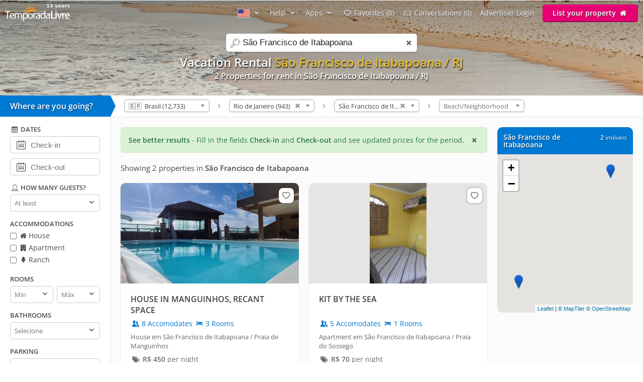

--- FILE ---
content_type: text/html; charset=utf-8
request_url: https://www.temporadalivre.com/en/aluguel-temporada/brasil/rio-de-janeiro/sao-francisco-de-itabapoana
body_size: 19945
content:
<!DOCTYPE html>
<html lang="en">
  <head>
    <meta charset="utf-8">
    <title>VACATION RENTAL in São Francisco de Itabapoana</title>
    <meta name="description" content="Find more than 2 options VACATION RENTAL in São Francisco de Itabapoana" />
    <meta name="viewport" content="width=device-width, initial-scale=1.0" />
    <meta name="msvalidate.01" content="E8DDD1D189CFC32AE71679AF3C39624B" /> 
    <meta name="format-detection" content="telephone=no">
    <meta name="theme-color" content="#0079D2"/>

    
  <!-- Google Tag Manager -->
  <script>(function(w,d,s,l,i){w[l]=w[l]||[];w[l].push({'gtm.start':
  new Date().getTime(),event:'gtm.js'});var f=d.getElementsByTagName(s)[0],
  j=d.createElement(s),dl=l!='dataLayer'?'&l='+l:'';j.async=true;j.src=
  'https://www.googletagmanager.com/gtm.js?id='+i+dl;f.parentNode.insertBefore(j,f);
  })(window,document,'script','dataLayer','GTM-WRC6TMCN');</script>
  <!-- End Google Tag Manager -->

  <script>
    window.dataLayer = window.dataLayer || [];

    function gtag(){
      dataLayer.push(arguments);
    }

  </script>


    <link rel="preconnect" href="https://cdn.temporadalivre.com" crossorigin>
    <link rel="preconnect" href="https://www.googletagmanager.com" crossorigin>
    <link rel="preconnect" href="https://connect.facebook.net" crossorigin>

    <link rel="preload" href="https://s.temporadalivre.com/assets/open-sans-8778e9af2422858d7052ff9a0f3c12c08ae976bdd6e0316db144cd5579cd97db.woff2" as="font" type="font/woff2" crossorigin="anonymous">
    <link rel="preload" href="https://s.temporadalivre.com/assets/temporadabook-icones-31d6cdf1ec7498fb4d6a27cb53231d0fb25b83a03c522dd0c76764664725cc0a.woff2" as="font" type="font/woff2" crossorigin="anonymous">
    <link rel="preload" as="style" href="https://s.temporadalivre.com/assets/omega-8ac15d63aefc888a17399f4f7982a02bf575ba1d3bbea0b40ad19b8dffb016f1.css">
    
    <link rel='preload' as='image' href='https://s.temporadalivre.com/uploads/locations/000/000/000/626/626/fill_1920_288_sao-francisco-de-itabapoana-rio-de-janeiro-brasil-aluguel-temporada.jpg' />
    

    <base href="https://www.temporadalivre.com/en">
    <link rel="manifest" href="/manifest.json" />

    <link rel="icon" type="image/x-icon" href="https://s.temporadalivre.com/assets/favicon-5879fb3fb7a4e8c67386e5da1125c7b1b9cd597586c5501cccea86906a17cbb5.ico" />
    <link rel="apple-touch-icon" href="https://s.temporadalivre.com/assets/ipad-icon-77e7f142ec3ae6f28cf54021982fcbad5deff6f1753a9e9bfa2cb816de971449.png">
    <meta name="apple-itunes-app" content="app-id=1374964788"/>


    <style>@font-face{font-family:'Open Sans';font-style:normal;font-weight:400 600;font-display:swap;src:url(https://s.temporadalivre.com/assets/open-sans-8778e9af2422858d7052ff9a0f3c12c08ae976bdd6e0316db144cd5579cd97db.woff2) format("woff2")}body{border:0;color:#4c4c4c;font-family:'Open Sans', sans-serif;font-size:14px;margin:0;overflow-x:hidden}a{color:#0078cc;text-decoration:none}@media (max-width: 720px){a{padding:20px}}img{-webkit-text-decoration:none \9;text-decoration:none \9;border:0px \9}label{font-size:15px;font-weight:600}[v-cloak]{display:none !important}.show{display:block !important}.hidden{display:none !important}.no-padding{padding:0 !important}.container{margin:auto;width:100%}.center-container{margin:auto;width:100%;background:#fbfbfb}@media (max-width: 720px){.center-container{margin-top:2px}}.clear,.clearfix{clear:both}.l25{display:inline-block;margin-right:-4px;width:25%;vertical-align:top}.l50{display:inline-block;margin-right:-4px;vertical-align:top;width:50%}.width-100{width:100% !important}.width-50{width:50%}.no-padding{padding:0 !important}.p20{padding-left:20px}.m-t-25{margin-top:25px !important}.block-center{margin:auto}.right,.float-right{float:right}.left,.float-left{float:left}.link{color:#0086E4;text-decoration:none;border-bottom:1px solid #0086E4}.link:hover{color:#00bbff;border-bottom-color:#00bbff}.row{width:100%;max-width:1200px;padding:0 20px 0 20px;box-sizing:border-box;margin:auto}.row h1,.row h2,.row h3,.row h4{margin-top:0}.row p{line-height:1.6em;text-align:justify}.row.expired{padding:0}.row.expired .coluna-direita{width:100%;margin:0;text-align:center}.row.expired .coluna-direita img{max-width:100%}.text-center{text-align:center}.sr-only{position:absolute;width:1px;height:1px;margin:-1px;padding:0;overflow:hidden;clip:rect(0, 0, 0, 0);border:0}.sr-only-focusable:active,.sr-only-focusable:focus{position:static;width:auto;height:auto;margin:0;overflow:visible;clip:auto}.btn-advertise{border-radius:3px;font-size:14px;font-weight:600;padding:7px 20px !important;box-sizing:border-box}.btn-yellow{background:#E4BD00 !important;border-bottom:none !important;box-shadow:0 2px 0 #b07a00 !important;text-shadow:0px 1px 1px #444;position:relative;top:-1px}.btn-yellow:hover{background:#EFC600 !important}.select{box-sizing:border-box;background:#fff;border:1px solid #ccc;border-radius:5px;height:34px;overflow:hidden;display:inline-block;vertical-align:middle;-moz-appearance:none;text-indent:0.01px;text-overflow:''}.select:hover{border-color:#999}.select select{-webkit-appearance:none;background:transparent;border-radius:0;border:0;font-size:13px;font-family:'Open Sans', sans-serif;line-height:1;padding:10px 8px !important;color:#757575;width:100%;outline:none;-moz-appearance:none;text-indent:0.01px;text-overflow:''}.select i{color:#555;float:right;font-size:15px;margin-right:5px;margin-top:-29px}hr{background:#e5e5e5;border:0;height:1px}.header{transition:.5s;background-color:#0079D2;height:37px;width:100%;padding:6px 0;position:fixed;z-index:6;top:0;display:flex;justify-content:space-between}@media (max-width: 980px){.header{text-align:center;display:inherit}}.header .logo{width:137px;height:35px}.header .logo-link{margin-left:10px}@media (max-width: 980px){.header .logo-link{display:block;padding:0px;margin-left:auto;margin-right:auto;width:max-content}}.header .hat{z-index:2;position:absolute;margin-top:8px !important;margin-left:118px !important;transform:rotate(15deg);height:20px;width:20px;scale:0.75}@media (max-width: 720px){.header .hat.mobile{margin-top:14px !important;margin-left:164px !important}}.header .copa{margin-left:-5px}.header nav{z-index:20;float:right;transition-duration:.25s;transition-timing-function:ease-out;display:flex}.header nav ul{list-style-type:none;margin:0;padding:0}.header nav>ul{margin:0;padding:0;display:flex;align-items:center}.header nav>ul>li{display:inline-block;margin:0 16px 0 0;vertical-align:middle}.header nav>ul>li:last-child{margin-right:10px}.header nav>ul>li>a{text-shadow:0px 1px 1px #444}.header nav>ul>li a{color:#fff;text-decoration:none}@media (max-width: 980px){.header nav>ul>li a{color:#4c4c4c}}.header nav>ul>li a:hover{color:#fff;text-decoration:underline}@media (max-width: 980px){.header nav>ul>li a:hover{color:#4c4c4c}}.header nav>ul>li .user-name{line-height:2em}.header .header-search{box-shadow:0px 1px 3px #00000033;background:#fff;border-radius:5px;width:320px;position:absolute;margin-left:157px;display:flex;justify-content:space-between;align-items:center}.header .header-search input{border:0;padding:6px 0 6px 0;font-size:17px;margin:2px;flex:1;outline:none;color:#222;box-sizing:border-box}@media (max-width: 720px){.header .header-search input{border-radius:0;font-size:18px !important}}@media (max-width: 1390px){.header .header-search{right:0;left:0;margin:60px auto 0;text-align:left;width:380px}}@media (max-width: 720px){.header .header-search{width:90%;margin:auto;margin-top:100px}}.header .header-search .icon-search{font-size:18px;color:#7b7b7b;margin-left:5px;width:26px}.menu-icon{display:none;width:0px;position:absolute;left:0}@media (max-width: 980px){.menu-icon{display:block;width:25px;margin:13px 0 0 15px !important;cursor:pointer}}@media (max-width: 720px){.menu-icon{position:absolute;top:4px}}.menu-fav-link{position:absolute;right:0;display:none}.menu-fav-icon{right:15px;color:#fff;font-size:24px;display:none;position:absolute;top:7px}@media (max-width: 980px){.menu-fav-icon{display:block;width:25px;right:13px}}.menu-fav-icon-counter{border-radius:100%;background:#e60073;color:#fff;width:16px;height:16px;font-size:11px;line-height:16px;position:absolute;top:5px;right:5px}.header-menu ul li{text-transform:capitalize}.header-menu ul li span{display:none}@media (min-width: 1440px){.header-menu ul li{text-transform:none}.header-menu ul li span{display:initial}}@media (max-width: 980px){.header-menu ul li span{display:initial}.header-menu.header-menu-show{padding:10px 0 !important}.header nav>ul.menu-open{margin-top:40px;max-height:calc(100vh - 40px);overflow:auto;padding:0 10px}.header nav>ul.menu-open>li{margin-bottom:16px !important}.header nav>ul.menu-open>li>a{text-shadow:none;padding:0}.header nav>ul.menu-open>li>.btn-advertise.btn-yellow{padding:7px 20px !important;color:#fff}.header nav>ul.menu-open>li>.icone-header{position:relative}.header nav>ul.menu-open>li>.btn-advertise{display:inline-block;margin-top:10px;margin-bottom:20px;width:auto}.header nav>ul.menu-open>li>.drop a{padding:0 !important}}.not-transparent{background-color:#0079D2 !important}.transparent{background-color:transparent !important}.position-static{position:static !important}.scrollbar::-webkit-scrollbar{background:#fff;width:16px}.scrollbar::-webkit-scrollbar-track{background:#fff}.scrollbar::-webkit-scrollbar-thumb{background:#babac0;border-radius:16px;border:5px solid #fff}.scrollbar::-webkit-scrollbar-thumb:hover{background:#a0a0a5}.scrollbar::-webkit-scrollbar-button{display:none}.header-banner{width:100%;height:190px;overflow:hidden;background:#0086e4;text-align:center}.header-banner h1{margin:0;padding:0;font-size:24px}@media (max-width: 720px){.header-banner h1{text-indent:-9999999px}}@media (max-width: 720px){.header-banner h2{text-indent:-9999999px}}@media (max-width: 720px){.header-banner{height:140px}}.header-banner-img{height:100%;width:100%;-o-object-fit:cover;object-fit:cover;-o-object-position:left;object-position:left}.header-gradient{text-align:center;padding-top:83px;color:#fff;text-shadow:1px 2px 2px rgba(0,0,0,0.8);width:100%;height:120px;position:absolute;background:linear-gradient(to bottom, rgba(0,0,0,0.4) 0%, transparent 99%, transparent 100%);filter:progid:DXImageTransform.Microsoft.gradient( startColorstr='#a6000000', endColorstr='#00000000',GradientType=0 )}@media (max-width: 1390px){.header-gradient{padding-top:107px}}.header-gradient img{height:190px}.header-gradient h1{margin:0;padding:0;font-size:24px}.header-gradient h2{margin:0;padding:0;font-size:16px}.header-gradient span{font-size:16px;font-weight:bold}.search-bar-wrapper{position:relative;border-bottom:1px solid #e5e5e5;width:100%;background:#fff;z-index:5}@media (max-width: 980px){.search-bar-wrapper{display:none}}.search-bar-wrapper .triangle{width:0;height:0;border-style:solid;border-width:21px 0 21px 10px;border-color:transparent transparent transparent #0079D2;transform:rotate(360deg);float:left;position:relative}.search-bar-wrapper .wheredyougo{float:left;background:#0079D2;color:#fff;padding:10px;width:200px;font-weight:bold;font-size:16px;text-shadow:1px 1px 2px #00000080}@media (max-width: 980px){.search-bar-wrapper .wheredyougo{display:none}}.search-bar-wrapper .wheredyougo span{padding-left:10px}.breadcrumb,.listagem-down{padding:8px 14px 8px 14px}.breadcrumb{position:relative;z-index:1;float:left}.breadcrumb select{border:1px solid #aaa;width:170px;padding:3px 5px;border-radius:5px;background:linear-gradient(#fff 20%, #f6f6f6 50%, #eee 52%, #f4f4f4 100%);color:#444;vertical-align:middle}.breadcrumb .container .icon-right-open{width:19px;height:19px;display:block}.breadcrumb .container .label{display:inline-block;vertical-align:middle}.breadcrumb .container>ul{display:inline-block;list-style:none;margin:0;padding:0;vertical-align:middle}.breadcrumb .container>ul>li{display:inline-block;margin:0 3px 0 3px;vertical-align:middle}.left-filters{width:220px;float:left;box-sizing:border-box;background:#fff;border-right:1px solid #e5e5e5;border-bottom:1px solid #e5e5e5;transition:.2s}@media (max-width: 980px){.left-filters{display:none !important}}.left-filters-inner{position:relative;padding:15px 20px;box-sizing:border-box;overflow:auto;height:100vh}@media (min-width: 1070px){.left-filters-inner{max-height:calc(100vh - 92px)}}.advanced-filters{-webkit-overflow-scrolling:touch;display:block}.advanced-filters.active{right:0;width:39.1%;visibility:visible}.advanced-filters .filters-mobile-header{position:fixed;top:0;width:100%;padding:10px;border-bottom:1px solid #e5e5e5;font-size:18px;background:#fff;left:0}.advanced-filters .pointer label{cursor:pointer}.advanced-filters label.checkbox{font-size:14px;font-weight:normal;margin-bottom:5px;display:inline-block}.advanced-filters input[type=checkbox]{margin:0;margin-top:-2px;vertical-align:middle}.advanced-filters .filter-title{margin-bottom:5px;font-size:13px;font-weight:bold;text-transform:uppercase;margin-top:15px}.advanced-filters .date-filter-input{width:100%;font-size:15px;padding:10px;margin-bottom:10px;padding-left:40px}.advanced-filters .advanced-filter-input{border-radius:5px;border:1px solid #ccc;padding:8px;color:#212121;box-sizing:border-box}.advanced-filters .icon-calendar{margin-left:9px;font-size:18px;position:relative;margin-top:-40px;float:left}.advanced-filters .filter-select-half{float:left;width:48%}.advanced-filters .filter-select-half.right{float:right}@media (max-width: 980px){.advanced-filters{display:none;right:0;top:0;background:#fff;position:fixed;width:100% !important;z-index:7;border-top:0;padding:20px;box-sizing:border-box}.advanced-filters.active{display:block}.advanced-filters h4{font-size:19px;font-weight:normal}.advanced-filters label{font-size:19px !important}.advanced-filters .filter-title{margin-bottom:5px;font-size:19px;font-weight:bold;text-transform:uppercase;margin-top:20px}.advanced-filters .filter-select-half{margin-top:-1px}.advanced-filters .group{margin-bottom:1em}.advanced-filters .group h4{margin-bottom:8px !important}}@media (min-width: 980px){.advanced-filters .checklist i{width:16px;height:16px;display:inline-block}.advanced-filters .icon-user,.advanced-filters .icon-calendar-1,.advanced-filters .icon-question-circle-o{width:18px;height:18px;display:inline-block}}.panel-wrapper{position:relative;margin-left:220px;background:#fbfbfb}@media (max-width: 980px){.panel-wrapper{margin-left:0}}.map-column{width:270px;float:right;box-sizing:border-box;margin-right:20px}@media (max-width: 980px){.map-column{display:none}}.map-column .map-header{border-radius:10px 10px 0 0;background:#0079D2;width:100%;color:#fff;margin-top:20px;padding:12px;box-sizing:border-box;line-height:15px;text-shadow:1px 1px 2px #00000080}.map-column .map-header .counter-wrapper{float:right;margin-left:15px}.map-column .map-header .location-wrapper{overflow:hidden}.map-column #map{background-color:#e5e3df;border-bottom-left-radius:10px;border-bottom-right-radius:10px;display:inline-block;height:315px;width:100%;margin:0px 20px 0 0;z-index:1}.prices-info{color:#297742;border:1px solid #d0e9c4;background-color:#daf0d7;margin:20px 0px 0px 20px;padding:15px;box-sizing:border-box;border-radius:5px;cursor:pointer}@media (max-width: 720px){.prices-info{margin:20px 20px 10px 20px;transform:translateY(-10px)}}.close-prices-info{float:right;cursor:pointer}.listing_pagination{padding:20px;padding-bottom:0;font-size:15px}.listing-wrapper{position:relative;margin-right:310px;background:#fbfbfb}@media (max-width: 980px){.listing-wrapper{margin-right:20px}}@media (max-width: 720px){.listing-wrapper{margin-right:0px}}#listing-container{display:inline-block;vertical-align:top;width:100%}@media (max-width: 990px){#listing-container{width:100%}}#listing-container .properties-list-profile .l50{min-width:50%}@media (max-width: 991.98px){#listing-container .properties-list-profile .l50{width:100%}}#listing-container .listing{display:block;font-size:14px}#listing-container .listing .property{cursor:pointer;margin:20px 0px 0px 20px;background:#fff;border-radius:10px;box-shadow:0 1px 2px rgba(0,0,0,0.2)}#listing-container .listing .property .image{width:100%;overflow:hidden;border-right:1px solid #fff;border-radius:10px 10px 0 0;background:#e5e5e5;text-align:center;position:relative;-webkit-transform:translate3d(0, 0, 0);-webkit-perspective:1000}#listing-container .listing .property .image:before{content:"";display:block;padding-top:56.35%;-webkit-transform:translate3d(0, 0, 0);-webkit-perspective:1000}#listing-container .listing .property img{max-width:100%;filter:saturate(101%);-webkit-filter:saturate(101%);-moz-filter:saturate(101%);-o-filter:saturate(101%);-ms-filter:saturate(101%);margin-bottom:-4px;position:absolute;top:0;left:0;height:100%;bottom:0;right:0;margin-left:auto;margin-right:auto;-webkit-transform:translate3d(0, 0, 0);-webkit-perspective:1000}#listing-container .listing .property .description_container{padding:20px;overflow:hidden}#listing-container .listing .property .description .icon-users,#listing-container .listing .property .description .icon-lodging{width:18px;height:18px;display:inline-block;vertical-align:text-top}#listing-container .listing .property .location{margin-top:8px;color:#666;font-size:13px}#listing-container .listing .property:hover{box-shadow:0 1px 8px rgba(0,0,0,0.2)}#listing-container .listing .property .title{color:#424242;font-size:16px;font-weight:bolder;display:block;height:45px;overflow:hidden}#listing-container .listing .property .numbers{margin-top:5px}#listing-container .listing .property .price{color:#6B6B6B;white-space:nowrap;margin-top:8px;display:inline-block}@media (max-width: 720px){#listing-container .listing .property{border-bottom:1px solid #f2f2f2;border-radius:0;box-shadow:none;height:auto;margin:0}#listing-container .listing .property .image{border-radius:0;border:none;margin-top:-20px}}#properties-list .l50{position:relative}@media (max-width: 720px){#properties-list .l50{width:100%;float:none}}@media screen and (min-width: 1600px) and (max-width: 2099px){#properties-list .l50{width:33%}}@media screen and (min-width: 2100px){#properties-list .l50{width:25%}}#properties-list .favorites-links{position:absolute;right:10px;top:30px;z-index:1}@media (max-width: 720px){#properties-list .favorites-links{top:10px}}#properties-list .favorites-links:hover{color:#222 !important}#properties-list .favorites-links .bt-fav{box-shadow:0 0 2px 2px rgba(0,0,0,0.15);background:#fff;border-radius:8px;padding:4px;color:#636363 !important;display:block;font-size:16px;transition:.5s}#properties-list .favorites-links .bt-fav .icon-heart{width:22px;height:22px;display:inline-block;vertical-align:text-top}.listing-wrapper{position:relative;margin-right:310px;background:#fbfbfb}@media (max-width: 980px){.listing-wrapper{margin-right:20px}}@media (max-width: 720px){.listing-wrapper{margin-right:0px}}#listing-container{display:inline-block;vertical-align:top;width:100%}@media (max-width: 990px){#listing-container{width:100%}}#listing-container .properties-list-profile .l50{min-width:50%}@media (max-width: 991.98px){#listing-container .properties-list-profile .l50{width:100%}}#listing-container .listing{display:block;font-size:14px}#listing-container .listing .property{cursor:pointer;margin:20px 0px 0px 20px;background:#fff;border-radius:10px;box-shadow:0 1px 2px rgba(0,0,0,0.2)}#listing-container .listing .property .image{width:100%;overflow:hidden;border-right:1px solid #fff;border-radius:10px 10px 0 0;background:#e5e5e5;text-align:center;position:relative;-webkit-transform:translate3d(0, 0, 0);-webkit-perspective:1000}#listing-container .listing .property .image:before{content:"";display:block;padding-top:56.35%;-webkit-transform:translate3d(0, 0, 0);-webkit-perspective:1000}#listing-container .listing .property img{max-width:100%;filter:saturate(101%);-webkit-filter:saturate(101%);-moz-filter:saturate(101%);-o-filter:saturate(101%);-ms-filter:saturate(101%);margin-bottom:-4px;position:absolute;top:0;left:0;height:100%;bottom:0;right:0;margin-left:auto;margin-right:auto;-webkit-transform:translate3d(0, 0, 0);-webkit-perspective:1000}#listing-container .listing .property .description_container{padding:20px;overflow:hidden}#listing-container .listing .property .description .icon-users,#listing-container .listing .property .description .icon-lodging{width:18px;height:18px;display:inline-block;vertical-align:text-top}#listing-container .listing .property .location{margin-top:8px;color:#666;font-size:13px}#listing-container .listing .property:hover{box-shadow:0 1px 8px rgba(0,0,0,0.2)}#listing-container .listing .property .title{color:#424242;font-size:16px;font-weight:bolder;display:block;height:45px;overflow:hidden}#listing-container .listing .property .numbers{margin-top:5px}#listing-container .listing .property .price{color:#6B6B6B;white-space:nowrap;margin-top:8px;display:inline-block}@media (max-width: 720px){#listing-container .listing .property{border-bottom:1px solid #f2f2f2;border-radius:0;box-shadow:none;height:auto;margin:0}#listing-container .listing .property .image{border-radius:0;border:none;margin-top:-20px}}#properties-list .l50{position:relative}@media (max-width: 720px){#properties-list .l50{width:100%;float:none}}@media screen and (min-width: 1600px) and (max-width: 2099px){#properties-list .l50{width:33%}}@media screen and (min-width: 2100px){#properties-list .l50{width:25%}}#properties-list .favorites-links{position:absolute;right:10px;top:30px;z-index:1}@media (max-width: 720px){#properties-list .favorites-links{top:10px}}#properties-list .favorites-links:hover{color:#222 !important}#properties-list .favorites-links .bt-fav{box-shadow:0 0 2px 2px rgba(0,0,0,0.15);background:#fff;border-radius:8px;padding:4px;color:#636363 !important;display:block;font-size:16px;transition:.5s}#properties-list .favorites-links .bt-fav .icon-heart{width:22px;height:22px;display:inline-block;vertical-align:text-top}.highlighted{color:#e5bf2f}</style>

    <link rel="stylesheet" media="print" onload="this.media='all'" href="https://s.temporadalivre.com/assets/omega-8ac15d63aefc888a17399f4f7982a02bf575ba1d3bbea0b40ad19b8dffb016f1.css" />

    <meta name="csrf-param" content="authenticity_token" />
<meta name="csrf-token" content="yNder_e5qd5UzX2FCdcUxJh9ctp6n-xtg_aE4aX3KwWx6_GVvGoxQUWvA6LE3SNEuNHu7Xclg5DWIQG3LXr_Tw" />
    
  <link rel="canonical" href="https://www.temporadalivre.com/en/aluguel-temporada/brasil/rio-de-janeiro/sao-francisco-de-itabapoana"/>

      <link rel="alternate" hreflang="pt-br" href="https://www.temporadalivre.com/aluguel-temporada/brasil/rio-de-janeiro/sao-francisco-de-itabapoana">
  <link rel="alternate" hreflang="en" href="https://www.temporadalivre.com/en/aluguel-temporada/brasil/rio-de-janeiro/sao-francisco-de-itabapoana">
  <link rel="alternate" hreflang="es" href="https://www.temporadalivre.com/es/aluguel-temporada/brasil/rio-de-janeiro/sao-francisco-de-itabapoana">

        <script type="application/ld+json">
      {"@context":"http://schema.org","@graph":[{"@type":"BreadcrumbList","itemListElement":[{"@type":"ListItem","position":1,"name":"Homes and apartments for vacation rental in Brazil - TemporadaLivre","item":"https://www.temporadalivre.com/en"},{"@type":"ListItem","position":2,"name":"Brasil","item":"https://www.temporadalivre.com/en/aluguel-temporada/brasil"},{"@type":"ListItem","position":3,"name":"Rio de Janeiro","item":"https://www.temporadalivre.com/en/aluguel-temporada/brasil/rio-de-janeiro"},{"@type":"ListItem","position":4,"name":"São Francisco de Itabapoana","item":"https://www.temporadalivre.com/en/aluguel-temporada/brasil/rio-de-janeiro/sao-francisco-de-itabapoana"}]}]}
    </script>

  </head>
  <body>
        <!-- Google Tag Manager (noscript) -->
    <noscript><iframe src="https://www.googletagmanager.com/ns.html?id=GTM-WRC6TMCN" height="0" width="0" style="display:none;visibility:hidden"></iframe></noscript>
    <!-- End Google Tag Manager (noscript) -->

    
      <div class="header-banner">
    <div class="header-gradient">
          <h1>  
  Vacation Rental <strong class="highlighted">São Francisco de Itabapoana / RJ</strong> 


</h1>
          <h2>2 Properties for rent in São Francisco de Itabapoana / RJ </h2>
    </div>
    <img alt="Vacation rental in São Francisco de Itabapoana" class="header-banner-img" fetchpriority="high" src="https://s.temporadalivre.com/uploads/locations/000/000/000/626/626/fill_1920_288_sao-francisco-de-itabapoana-rio-de-janeiro-brasil-aluguel-temporada.jpg" />
  </div>

  <div data-behavior="header">
    <div class="header   transparent" v-bind:class="wrapperClass">

      <div id="search-container" class="header-search" v-bind:class="{ search_mobile_focus: state.autoComplete.input }">
        <i class="icon-search"></i>
        <label for="search" class="sr-only">search</label>
        <input id="search" ref="searchField" name="search" placeholder="Search destinations" v-model="state.autoComplete.input" data-url="/en/search/autocomplete">
        <i class="icon-cancel search_clean" v-if="state.autoComplete.input" v-on:click="clearAutocomplete" v-cloak></i>
      </div>

      <img alt="menu" class="menu-icon" v-on:click="toggleMobileSideMenu" width="25" height="18" src="https://s.temporadalivre.com/assets/omega/menu-icon-white-13168a98e81ff8747bb0a4ab8093a6d20ef9d3521cc39fae981e3f0fab21f867.png" />

      <a class="logo-link" href="/en">
        <img title="Find vacation rental in Brazil" class="logo" alt="Logo TemporadaLivre" data-toggle="tooltip" data-placement="right" srcset="https://s.temporadalivre.com/assets/logos/logo-white-laranja-shadow_years_en-280w-36a46d24604e9e4f1469bd6491a134915dd79166201be1567ba05131d0e69fd7.webp 1.5x, https://s.temporadalivre.com/assets/logos/logo-white-laranja-shadow_years_en-374w-4598824ded03bf19ac849fc3b66fb2e515710b86ced1f34892d50ad4e3c92aa6.webp 2x" width="137" height="35" src="https://s.temporadalivre.com/assets/logos/logo-white-laranja-shadow_years_en-137w-f4926c229af4a97efeb7cef2bf2c888d14f0eec535e67954b13fd05680839f4e.webp" />
</a>
      <a v-bind:href="state.sharedListingBackUrlState.url" v-if="state.sharedListingBackUrlState.url && !mobile" class="bt_voltar_pesquisa" v-cloak v-on:click="propertyWriteBackUrlID"> <i class="icon-left-open-big"></i> Voltar para pesquisa</a>

      <a class="menu-fav-link" href="/en/viajante/favoritos">
        <i class="icon-heart-empty menu-fav-icon"></i>
        <div class="menu-fav-icon-counter" v-cloak>{{serverData.favoritesSize}}</div>
</a>
      <nav class="header-menu" v-bind:class="mobileHeaderCss" ref="headerNav" v-cloak>

        

          <ul>
            <li class="language-selector" data-behavior="dropdown">
              <a href="#" class="dropclick" aria-label="Idioma" style="text-decoration: none !important" v-on:click.prevent="toggleDropdown('localeMenu')"><img width="24" height="17" alt="American flag" src="https://s.temporadalivre.com/assets/flag-en-6f5fcd15e0e57fff62c2413d838bc14cc090c61650fcc918a1067d49dfdb4ff5.gif" /> <i class="icon-down-open"></i></a>
              <div class="drop" v-if="state.dropdowns.localeMenu" v-cloak data-behavior="dropdown" data-test="localesPathsForUser">
                <div class="divisor">
                  <a v-for="locale in serverData.locales" v-bind:href="serverData.localesPathsForUser[locale.code]" rel="nofollow">
                    <img v-bind:src="locale.img" class="locale_flag" alt="bandeira do país" width="24" height="17"> <span class="name" style="display: inline-block !important; vertical-align: sub;" >{{locale.name}}</span>
                  </a>
                </div>
              </div>
            </li>
            <li data-behavior="dropdown">
              <a href="#" class="dropclick" v-on:click.prevent="toggleDropdown('helpMenu')">Help <i class="icon-down-open"></i></a>
              <div class="drop" v-if="state.dropdowns.helpMenu" v-cloak>
                <div class="divisor">
                  <b>How it works</b>
                  <a href="/en/info/seguranca-viajantes">Safety</a>
                  <a href="/en/ajuda-para-viajantes">For travelers</a>
                  <a href="/en/ajuda-para-anunciantes">For advertisers</a>
                </div>
              </div>
            </li>
            <li data-behavior="dropdown">
              <a href="#" class="dropclick" v-on:click.prevent="toggleDropdown('appsMenu')">Apps <i class="icon-down-open"></i></a>
              <div class="drop" v-if="state.dropdowns.appsMenu" v-cloak>
                <div class="divisor" style="text-transform: none">
                  <a href="/en/app/viajante">Traveler app</a>
                  <a href="/en/app/anunciante">Host app</a>
                </div>
              </div>
            </li>

            <template v-if="!isAdvertiser">
              <li>
                <a href="/en/viajante/favoritos"><i class="icon-heart-empty"></i> <span>My</span> Favorites ({{serverData.favoritesSize}})</a>
              </li>
              <li>
                <a href="/en/viajante/conversas"><i class="icon-mail"></i> <span>My</span> conversations ({{serverData.tourist.unreadContactsSize || 0}})</a>
              </li>
            </template>

            <template v-if="isOnlyTouristOrPossibleTourist">
              <li data-behavior="dropdown">
                <img v-bind:src="serverData.tourist.avatar_mini" class="small_round_avatar m-r-5" alt="foto do perfil">
                <a href="#" class="user-name" v-on:click.prevent="toggleDropdown('touristMenu')">
                  <strong>{{serverData.tourist.name || serverData.possibleTourist.name}}</strong>
                  <i class="icon-down-open"></i>
                </a>
                <div class="drop" v-if="state.dropdowns.touristMenu" v-cloak data-behavior="dropdown">
                  <div class="divisor">
                    <ul>
                      <li>
                        <a href="/en/viajante/reservas">
                          <i class="icon-calendar-1"></i> My reservations
</a>                      </li>
                      <li><a href="/en/viajante/favoritos"><i class="icon-heart-empty"></i> <span>My</span> Favorites ({{serverData.favoritesSize}})</a></li>
                      <li><a href="/en/viajante/conversas"><i class="icon-mail"></i> <span>My</span> conversations ({{serverData.tourist.unreadContactsSize || 0}})</a></li>
                      <li><a href="/en/viajante/minha-conta/editar"><i class="icon-cog"></i> My account</a></li>
                      <li v-if="publicProfilePath">
                        <a v-bind:href="publicProfilePath">
                          <i class="icon-user"></i> my public profile
                        </a>
                      </li>
                      <li>
                        <a data-behavior="unsubscribe_webpush" rel="nofollow" data-method="delete" href="/en/viajante/logout">
                          <i class="icon-logout"></i> Sair
</a>                      </li>
                    </ul>
                  </div>
                </div>
              </li>
            </template>
            <template v-else-if="isAdvertiser">
                <li>
                  <a class="icone-header" href="/en/dashboard"><i class="icon-home" aria-label="home"></i></a>
                </li>
                <li>
                  <a class="icone-header" href="/en/conversas">
                    <div class="conversas-badge" v-bind:class="{read: serverData.advertiser.unreadContactsSize == 0}">
                      {{serverData.advertiser.unreadContactsSize || 0}}
                    </div>
                    <i class="icon-mail" aria-label="conversas" ></i>
                  </a>
                </li>
              <li data-behavior="dropdown">
                <img v-bind:src="serverData.advertiser.avatar_mini" class="small_round_avatar m-r-5" alt="foto do perfil">
                <a href="#" class="user-name" v-on:click.prevent="toggleDropdown('advertiserMenu')">
                  <strong>{{serverData.advertiser.name}}</strong>
                  <i class="icon-down-open"></i>
                </a>
                <div class="drop" v-if="state.dropdowns.advertiserMenu" v-cloak data-behavior="dropdown">
                  <div class="divisor">
                    <ul>
                      <li><b>ADVERTISER&#39;S MENU</b></li>
<li><a href="/en/dashboard"><i class="icon-home-outline"></i> My ads</a></li>
<li><a href="/en/conversas"><i class="icon-mail"></i> <span>My</span> conversations ({{serverData.advertiser.unreadContactsSize || 0}})</a></li>
<li>
  <a v-bind:href="serverData.advertiser.userOrBroker == 'user' ? '/en/users/edit' : '/en/corretores/edit'"><i class="icon-cog"></i> Edit my account</a>
</li>
<li><a href="/en/dashboard/reviews"><i class="icon-comment"></i> Received Reviews</a></li>
                    </ul>
                  </div>
                  <div class="divisor" v-if="isTouristOrPossibleTourist">
                    <ul>
                      <li><b>TRAVELER&#39;S MENU</b></li>
<li>
  <a href="/en/viajante/favoritos"><i class="icon-heart-empty"></i> <span>My</span> Favorites ({{serverData.favoritesSize || 0}})</a>
</li>
<li>
  <a href="/en/viajante/conversas">
    <i class="icon-mail"></i> <span>My</span> conversations ({{serverData.tourist.unreadContactsSize || 0}})
</a></li>

                    </ul>
                  </div>
                  <div class="divisor" v-if="publicProfilePath">
                    <ul>
                      <li><b>PROFILE</b></li>
                      <li>
                        <a v-bind:href="publicProfilePath">
                          <i class="icon-user"></i> my public profile
                        </a>
                      </li>
                    </ul>
                  </div>
                  <div class="divisor">
                    <ul>
                      <li><a rel="nofollow" data-method="delete" href="/en/users/sign_out"><i class="icon-logout"></i> Logout</a></li>
                    </ul>
                  </div>
                </div>
              </li>
            </template>
            <template v-else>
              <li style="text-transform: none">
                <a href="/en/users/sign_in">Advertiser Login</a>
              </li>
            </template>
            <template v-if="serverData.adminMenu">
              <li data-behavior="dropdown">
                <a href="#" class="dropclick" v-on:click.prevent="toggleDropdown('adminMenu')">Admin <i class="icon-down-open"></i></a>
                <div class="drop" v-cloak v-if="state.dropdowns.adminMenu" style="max-height: 450px; overflow-y: auto;">
                  <div class="divisor">
                    <template v-for="menuItem in serverData.adminMenu">
                      <template v-if="menuItem.sub_menu">
                        <b>{{menuItem.label}}</b>
                        <a v-for="subItem in menuItem.sub_menu" v-bind:href="subItem.path">{{subItem.label}}</a>
                      </template>
                      <template v-else>
                        <a v-bind:href="menuItem.path">{{menuItem.label}}</a>
                      </template>
                    </template>
                  </div>
                </div>
              </li>
            </template>
            <li v-if="serverData.unbecomeUrl"><a v-bind:href="serverData.unbecomeUrl" data-behavior="unsubscribe_webpush" v-cloak> Voltar Admin</a> </li>
            <li style="text-transform: none"><a class="btn-advertise btn-secondary" href="/en/anunciar-imovel-de-temporada"><template v-if="isAdvertiser">List your property</template><template v-else>List your property</template> <i class="icon-home"></i></a></li>
          </ul>
      </nav>

    </div>
    <div class="menu-overlay" v-if="state.mobileMenuShow" v-on:click="toggleMobileSideMenu" v-cloak></div>
  </div> 
 

    
    <main>
      

    <div class="search-bar-wrapper">
      <div class="wheredyougo">
        <span>Where are you going?</span>
      </div>
      <div class="triangle">
      </div>
          <div id="breadcrumb" class="breadcrumb" data-url="/en/locations/breadcrumb/all">
    <div class="container">
      <ul>
        <li>
            <select name="breadcrumb-country" id="breadcrumb-country" class="chosen" title="Country" data-placeholder="Country"><option selected="selected" value="brasil">🇧🇷&nbsp;&nbsp;Brasil (12,733)</option>
<option value="estados-unidos">🇺🇸&nbsp;&nbsp;Estados Unidos (211)</option>
<option value="mexico">🇲🇽&nbsp;&nbsp;México (14)</option>
<option value="reino-unido">🇬🇧&nbsp;&nbsp;Reino Unido (3)</option>
<option value="argentina">🇦🇷&nbsp;&nbsp;Argentina (2)</option>
<option value="franca">🇫🇷&nbsp;&nbsp;França (1)</option></select>
        </li>

        <li class="chosen_hide_active"><i class="icon-right-open cinza"></i></li>

        <li>
            <select name="breadcrumb-states" id="breadcrumb-states" class="chosen" title="State" data-url="/en/locations/breadcrumb/states" data-placeholder="State"><option value=""></option>
<option value="santa-catarina">Santa Catarina (4,189)</option>
<option value="sao-paulo">São Paulo (4,163)</option>
<option selected="selected" value="rio-de-janeiro">Rio de Janeiro (943)</option>
<option value="bahia">Bahia (803)</option>
<option value="ceara">Ceará (400)</option>
<option value="pernambuco">Pernambuco (314)</option>
<option value="espirito-santo">Espírito Santo (267)</option>
<option value="rio-grande-do-sul">Rio Grande do Sul (257)</option>
<option value="alagoas">Alagoas (251)</option>
<option value="paraiba">Paraíba (246)</option>
<option value="goias">Goias (176)</option>
<option value="minas-gerais">Minas Gerais (174)</option>
<option value="rio-grande-do-norte">Rio Grande do Norte (170)</option>
<option value="parana">Paraná (140)</option>
<option value="sergipe">Sergipe (50)</option>
<option value="para">Pará (39)</option>
<option value="maranhao">Maranhão (29)</option>
<option value="mato-grosso">Mato Grosso (20)</option>
<option value="mato-grosso-do-sul">Mato Grosso do Sul (14)</option>
<option value="distrito-federal">Distrito Federal (13)</option>
<option value="piaui">Piauí (12)</option>
<option value="tocantins">Tocantins (11)</option>
<option value="amazonas">Amazonas (6)</option>
<option value="roraima">Roraima (4)</option>
<option value="amapa">Amapá (2)</option>
<option value="rondonia">Rondônia (1)</option>
<option value="acre">Acre (1)</option></select>
        </li>

        <li><i class="icon-right-open cinza"></i></li>

        <li>
            <select name="breadcrumb-cities" id="breadcrumb-cities" class="chosen" title="City" data-url="/en/locations/breadcrumb/cities" data-placeholder="City"><option value=""></option>
<option value="rio-de-janeiro">Rio de Janeiro (358)</option>
<option value="cabo-frio">Cabo Frio (208)</option>
<option value="armacao-dos-buzios">Armação dos Búzios (72)</option>
<option value="arraial-do-cabo">Arraial do Cabo (70)</option>
<option value="paraty">Paraty (58)</option>
<option value="angra-dos-reis">Angra dos Reis (24)</option>
<option value="sao-pedro-da-aldeia">São Pedro da Aldeia (15)</option>
<option value="petropolis">Petrópolis (14)</option>
<option value="saquarema">Saquarema (14)</option>
<option value="mangaratiba">Mangaratiba (10)</option>
<option value="rio-das-ostras">Rio das Ostras (10)</option>
<option value="araruama">Araruama (7)</option>
<option value="nova-friburgo">Nova Friburgo (7)</option>
<option value="teresopolis">Teresópolis (7)</option>
<option value="niteroi">Niterói (6)</option>
<option value="miguel-pereira">Miguel Pereira (6)</option>
<option value="guapimirim">Guapimirim (5)</option>
<option value="marica">Maricá (5)</option>
<option value="cachoeiras-de-macacu">Cachoeiras de Macacu (4)</option>
<option value="iguaba-grande">Iguaba Grande (4)</option>
<option value="itatiaia">Itatiaia (4)</option>
<option value="campos-dos-goytacazes">Campos dos Goytacazes (3)</option>
<option value="duque-de-caxias">Duque de Caxias (3)</option>
<option value="macae">Macaé (3)</option>
<option value="resende">Resende (3)</option>
<option value="barra-do-pirai">Barra do Piraí (2)</option>
<option value="engenheiro-paulo-de-frontin">Engenheiro Paulo de Frontin (2)</option>
<option value="paraiba-do-sul">Paraíba do Sul (2)</option>
<option selected="selected" value="sao-francisco-de-itabapoana">São Francisco de Itabapoana (2)</option>
<option value="sao-joao-da-barra">São João da Barra (2)</option>
<option value="seropedica">Seropédica (2)</option>
<option value="valenca">Valença (2)</option>
<option value="volta-redonda">Volta Redonda (1)</option>
<option value="casimiro-de-abreu">Casimiro de Abreu (1)</option>
<option value="itaguai">Itaguaí (1)</option>
<option value="mage">Magé (1)</option>
<option value="paracambi">Paracambi (1)</option>
<option value="paty-do-alferes">Paty do Alferes (1)</option>
<option value="sao-goncalo">São Gonçalo (1)</option>
<option value="ilha-grande">Ilha Grande (1)</option>
<option value="mendes">Mendes (1)</option></select>
        </li>

        <li><i class="icon-right-open cinza"></i></li>

        <li>
            <select name="breadcrumb-beaches" id="breadcrumb-beaches" class="chosen" title="Beach/Neighborhood" data-url="/en/locations/breadcrumb/beaches" data-placeholder="Beach/Neighborhood"><option value=""></option>
<option value="praia-de-manguinhos">Praia de Manguinhos (1)</option>
<option value="praia-do-sossego">Praia do Sossego (1)</option></select>
        </li>

      </ul>
    </div>
  </div>

      <div style="clear:both;"></div>
    </div>
   






<div class="center-container">
		<div class="left-filters mobile-hide">
			<div class="left-filters-inner scrollbar">
		      <form id="filters-form" action="/en/aluguel-temporada/brasil/rio-de-janeiro/arraial-do-cabo/monte-alto-praia-da-mssambaba" accept-charset="UTF-8" data-remote="true" method="post"><input name="utf8" type="hidden" value="&#x2713;" autocomplete="off" /><input type="hidden" name="authenticity_token" value="linzW3VjPf3D4BMOPXbQMyo5arquHt4uv0-6Ph2MBLfn0BKfrHaAiVbxNph54flkVwysdsbw4Uupy2iYATHbuA" autocomplete="off" />

    <div id="advanced-filters" class="advanced-filters"> 


      <div class="group" style='margin-bottom: -10px'>
        <div class="filter-title" style="margin-top: 0px">
          <i class="icon-calendar-1"></i> Dates
        </div>

        <input type="text" id="filters-checkin"  autocomplete="new" data-behavior="filters_datepicker" placeholder="Check-in" class="datepicker select date-filter-input" value="">

          <label for="filters-checkin" aria-label="filters-checkin" class="icon-calendar"></label>

        <input type="text" id="filters-checkout"  autocomplete="new" data-behavior="filters_datepicker" placeholder="Check-out" class="datepicker select date-filter-input" value="">

          <label for="filters-checkout" aria-label="filters-checkout" class="icon-calendar"></label>

        <div class="clearfix"  ></div>

      </div>

      <div class="group">
        <div class="filter-title">
          <i class="icon-user"></i> How many guests?
        </div>

        <label for="filters-people" class="sr-only">How many guests?</label>
        <div class="select width-100">
            <select data-behavior="filter-people-min" name="filters[bi_accommodates][gte]" class="people" id="filters-people"><option value="">At least</option>
<option value="1">1 guest at least</option>
<option value="2">2 guest at least</option>
<option value="3">3 guest at least</option>
<option value="4">4 guest at least</option>
<option value="5">5 guest at least</option>
<option value="6">6 guest at least</option>
<option value="7">7 guest at least</option>
<option value="8">8 guest at least</option>
<option value="9">9 guest at least</option>
<option value="10">10 guest at least</option>
<option value="11">11 guest at least</option>
<option value="12">12 guest at least</option>
<option value="13">13 guest at least</option>
<option value="14">14 guest at least</option>
<option value="15">15 guest at least</option>
<option value="16">16 guest at least</option>
<option value="17">17 guest at least</option>
<option value="18">18 guest at least</option>
<option value="19">19 guest at least</option>
<option value="20">20 guest at least</option>
<option value="21">21 guest at least</option>
<option value="22">22 guest at least</option>
<option value="23">23 guest at least</option>
<option value="24">24 guest at least</option>
<option value="25">25 guest at least</option>
<option value="26">26 guest at least</option>
<option value="27">27 guest at least</option>
<option value="28">28 guest at least</option>
<option value="29">29 guest at least</option>
<option value="30">30 guest at least</option>
<option value="31">31 guest at least</option>
<option value="32">32 guest at least</option>
<option value="33">33 guest at least</option>
<option value="34">34 guest at least</option>
<option value="35">35 guest at least</option>
<option value="36">36 guest at least</option>
<option value="37">37 guest at least</option>
<option value="38">38 guest at least</option>
<option value="39">39 guest at least</option>
<option value="40">40 guest at least</option>
<option value="41">41 guest at least</option>
<option value="42">42 guest at least</option>
<option value="43">43 guest at least</option>
<option value="44">44 guest at least</option>
<option value="45">45 guest at least</option>
<option value="46">46 guest at least</option>
<option value="47">47 guest at least</option>
<option value="48">48 guest at least</option>
<option value="49">49 guest at least</option>
<option value="50">50 guest at least</option></select>
            <i class=" icon-down-open"></i>
        </div>
      </div>

      <div class="clearfix"></div>

      <div class="checklist pointer" data-behavior="tipos-imoveis">
        <div class="filter-title">Accommodations</div>
          <label class="checkbox" for="house">
            <input type="checkbox" id="house" name="filters[type][house]" value="house" >
            <i class="icon-house"></i> House
          </label>
          <label class="checkbox" for="apartment">
            <input type="checkbox" id="apartment" name="filters[type][apartment]" value="apartment" >
            <i class="icon-apartment"></i> Apartment
          </label>
          <label class="checkbox" for="ranch">
            <input type="checkbox" id="ranch" name="filters[type][ranch]" value="ranch" >
            <i class="icon-ranch"></i> Ranch
          </label>
      </div>

      <div>
        <div class="group">
          <div class="filter-title">Rooms</div>
          <label for="nb_rooms_min" class="sr-only">Rooms min</label>
          <div class="select filter-select-half">
            <select name="filters[bi_rooms][gte]" id="nb_rooms_min"><option value="">Min</option><option value="1">Mínimo 1 quarto(s)</option>
<option value="2">Mínimo 2 quarto(s)</option>
<option value="3">Mínimo 3 quarto(s)</option>
<option value="4">Mínimo 4 quarto(s)</option>
<option value="5">Mínimo 5 quarto(s)</option>
<option value="6">Mínimo 6 quarto(s)</option>
<option value="7">Mínimo 7 quarto(s)</option>
<option value="8">Mínimo 8 quarto(s)</option>
<option value="9">Mínimo 9 quarto(s)</option>
<option value="10">Mínimo 10 quarto(s)</option>
<option value="11">Mínimo 11 quarto(s)</option>
<option value="12">Mínimo 12 quarto(s)</option>
<option value="13">Mínimo 13 quarto(s)</option>
<option value="14">Mínimo 14 quarto(s)</option>
<option value="15">Mínimo 15 quarto(s)</option>
<option value="16">Mínimo 16 quarto(s)</option>
<option value="17">Mínimo 17 quarto(s)</option>
<option value="18">Mínimo 18 quarto(s)</option>
<option value="19">Mínimo 19 quarto(s)</option>
<option value="20">Mínimo 20 quarto(s)</option></select>
            <i class=" icon-down-open"></i>
          </div>
          <label for="nb_rooms_max" class="sr-only">Rooms max</label>
          <div class="select filter-select-half right">

            <select name="filters[bi_rooms][lte]" id="nb_rooms_max"><option value="">Máx</option><option value="20">Máx 20 quartos</option>
<option value="19">Máx 19 quartos</option>
<option value="18">Máx 18 quartos</option>
<option value="17">Máx 17 quartos</option>
<option value="16">Máx 16 quartos</option>
<option value="15">Máx 15 quartos</option>
<option value="14">Máx 14 quartos</option>
<option value="13">Máx 13 quartos</option>
<option value="12">Máx 12 quartos</option>
<option value="11">Máx 11 quartos</option>
<option value="10">Máx 10 quartos</option>
<option value="9">Máx 9 quartos</option>
<option value="8">Máx 8 quartos</option>
<option value="7">Máx 7 quartos</option>
<option value="6">Máx 6 quartos</option>
<option value="5">Máx 5 quartos</option>
<option value="4">Máx 4 quartos</option>
<option value="3">Máx 3 quartos</option>
<option value="2">Máx 2 quartos</option>
<option value="1">Máx 1 quartos</option></select>
            <i class=" icon-down-open"></i>
          </div>
        </div>
      </div>

      <div class="clearfix"></div>

      <div class="group">
        <div class="filter-title">Bathrooms</div>
        <label for="nb_baths" class="sr-only">Bathrooms</label>
        <div class="select width-100">
          <select name="filters[details][bi_baths]" id="nb_baths"><option value="">Selecione</option><option value="2">2 ou +</option>
<option value="3">3 ou +</option>
<option value="4">4 ou +</option>
<option value="5">5 ou +</option>
<option value="6">6 ou +</option>
<option value="7">7 ou +</option>
<option value="8">8 ou +</option>
<option value="9">9 ou +</option>
<option value="10">10 ou +</option>
<option value="11">11 ou +</option>
<option value="12">12 ou +</option>
<option value="13">13 ou +</option>
<option value="14">14 ou +</option>
<option value="15">15 ou +</option>
<option value="16">16 ou +</option>
<option value="17">17 ou +</option>
<option value="18">18 ou +</option>
<option value="19">19 ou +</option>
<option value="20">20 ou +</option></select>
          <i class=" icon-down-open"></i>
        </div>
      </div>

      <div class="group">
        <div class="filter-title">Parking</div>
        <label for="bi_parking" class="sr-only">Parking</label>
        <div class="select width-100">
          <select id="bi_parking" name="filters[details][bi_parking]"><option value="">Select</option>
<option value="1">1+</option>
<option value="2">2+</option>
<option value="3">3+</option>
<option value="4">4+</option>
<option value="5">5+</option>
<option value="6">6+</option>
<option value="7">7+</option>
<option value="8">8+</option>
<option value="9">9+</option>
<option value="10">10+</option></select>
          <i class=" icon-down-open"></i>
        </div>
      </div>

      <div class="group m-b-0">

        <div class="filter-title">
          Guests maximum <i class="icon-question-circle-o" data-toggle="tooltip" data-original-title="Hides listings that accommodates more than this number of guests. For example, if you are looking for a house for 4 people, it might not be interesting to see listings that accommodates more than 6 people. So, you would select &#39;Maximum 6 people&#39; below."></i>
        </div>

        <label for="filter-people-max" class="sr-only">Guests maximum</label>
        <div class="select width-100">
          <select data-behavior="filter-people-max" name="filters[bi_accommodates][lte]" class="people" id="filter-people-max"><option value="">Any number of guests</option>
<option value="50">50 guests at max</option>
<option value="49">49 guests at max</option>
<option value="48">48 guests at max</option>
<option value="47">47 guests at max</option>
<option value="46">46 guests at max</option>
<option value="45">45 guests at max</option>
<option value="44">44 guests at max</option>
<option value="43">43 guests at max</option>
<option value="42">42 guests at max</option>
<option value="41">41 guests at max</option>
<option value="40">40 guests at max</option>
<option value="39">39 guests at max</option>
<option value="38">38 guests at max</option>
<option value="37">37 guests at max</option>
<option value="36">36 guests at max</option>
<option value="35">35 guests at max</option>
<option value="34">34 guests at max</option>
<option value="33">33 guests at max</option>
<option value="32">32 guests at max</option>
<option value="31">31 guests at max</option>
<option value="30">30 guests at max</option>
<option value="29">29 guests at max</option>
<option value="28">28 guests at max</option>
<option value="27">27 guests at max</option>
<option value="26">26 guests at max</option>
<option value="25">25 guests at max</option>
<option value="24">24 guests at max</option>
<option value="23">23 guests at max</option>
<option value="22">22 guests at max</option>
<option value="21">21 guests at max</option>
<option value="20">20 guests at max</option>
<option value="19">19 guests at max</option>
<option value="18">18 guests at max</option>
<option value="17">17 guests at max</option>
<option value="16">16 guests at max</option>
<option value="15">15 guests at max</option>
<option value="14">14 guests at max</option>
<option value="13">13 guests at max</option>
<option value="12">12 guests at max</option>
<option value="11">11 guests at max</option>
<option value="10">10 guests at max</option>
<option value="9">9 guests at max</option>
<option value="8">8 guests at max</option>
<option value="7">7 guests at max</option>
<option value="6">6 guests at max</option>
<option value="5">5 guests at max</option>
<option value="4">4 guests at max</option>
<option value="3">3 guests at max</option>
<option value="2">2 guests at max</option>
<option value="1">1 guest at max</option></select>
          <i class=" icon-down-open"></i>
        </div>
      </div>

      <div class="group">
        <div class="filter-title">
          Beach distance
        </div>
        <label for="sea_distance" class="sr-only">Beach distance</label>
        <div class="select width-100">
          <select name="filters[details][sea_distance]" id="sea_distance"><option value="">Selecione</option><option value="01_at_sand">At sand</option>
<option value="02_beachfront">Beach front</option>
<option value="03_beachblock">Beach block</option>
<option value="04_d2blocks">2 blocks</option>
<option value="05_d3blocks">3 blocks</option>
<option value="06_d4blocks">4 blocks</option>
<option value="07_d5blocks">5+ blocks</option></select>
          <i class="icon-down-open"></i>
        </div>
      </div>

      <div class="clearfix"></div>

      <div id="mais_filtros">

        <div class="pointer">
          <div class="group">
            <div class="filter-title">Features</div>
                  <label class="checkbox" for="bi_air">
      <input type="checkbox" id="bi_air" name="filters[details][bi_air]" >
      <span>Air conditioners</span>
    </label>


            <br>
                  <label class="checkbox" for="pd_internet_wifi">
      <input type="checkbox" id="pd_internet_wifi" name="filters[details][pd_internet_wifi]" >
      <span>Wi-fi Internet</span>
    </label>


            <br>
                  <label class="checkbox" for="pd_ocean_view">
      <input type="checkbox" id="pd_ocean_view" name="filters[details][pd_ocean_view]" >
      <span>Ocean view</span>
    </label>


            <br>
                  <label class="checkbox" for="pd_elevator">
      <input type="checkbox" id="pd_elevator" name="filters[details][pd_elevator]" >
      <span>Elevator</span>
    </label>


            <br>
                  <label class="checkbox" for="pd_disability">
      <input type="checkbox" id="pd_disability" name="filters[details][pd_disability]" >
      <span>Special needs ready</span>
    </label>


            <br>
                  <label class="checkbox" for="pd_party">
      <input type="checkbox" id="pd_party" name="filters[details][pd_party]" >
      <span>Allows parties</span>
    </label>


            <br>
                  <label class="checkbox" for="pd_barbecue_grill">
      <input type="checkbox" id="pd_barbecue_grill" name="filters[details][pd_barbecue_grill]" >
      <span>Barbecue grill</span>
    </label>


            <br>
                  <label class="checkbox" for="pd_penthouse">
      <input type="checkbox" id="pd_penthouse" name="filters[details][pd_penthouse]" >
      <span>Penthouse</span>
    </label>


            <br>
                  <label class="checkbox" for="pd_animals">
      <input type="checkbox" id="pd_animals" name="filters[details][pd_animals]" >
      <span>Accepts animals</span>
    </label>


            <br>
                  <label class="checkbox" for="pd_gym">
      <input type="checkbox" id="pd_gym" name="filters[details][pd_gym]" >
      <span>Gym</span>
    </label>


            <br>
                  <label class="checkbox" for="pd_sauna">
      <input type="checkbox" id="pd_sauna" name="filters[details][pd_sauna]" >
      <span>Sauna</span>
    </label>


            <br>
                  <label class="checkbox" for="pd_jacuzzi">
      <input type="checkbox" id="pd_jacuzzi" name="filters[details][pd_jacuzzi]" >
      <span>Jacuzzi</span>
    </label>


            <br>
                  <label class="checkbox" for="pd_fireplace">
      <input type="checkbox" id="pd_fireplace" name="filters[details][pd_fireplace]" >
      <span>Fireplace</span>
    </label>


            <br>
          </div>
        </div>
        <div class="pointer">
          <div class="group">
            <div class="filter-title">Kitchen</div>
              <label class="checkbox" for="pd_kitchen">
    <input type="checkbox" id="pd_kitchen" name="filters[details][pd_kitchen]" >
    <span>Kitchen</span>
  </label>
    <div class="subfilter">
            <label class="checkbox" for="pd_fridge">
      <input type="checkbox" id="pd_fridge" name="filters[details][pd_fridge]" >
      <span>Fridge</span>
    </label>


            <label class="checkbox" for="pd_freezer_horizontal">
      <input type="checkbox" id="pd_freezer_horizontal" name="filters[details][pd_freezer_horizontal]" >
      <span>Horiz. Freezer</span>
    </label>


            <label class="checkbox" for="pd_freezer_vertical">
      <input type="checkbox" id="pd_freezer_vertical" name="filters[details][pd_freezer_vertical]" >
      <span>Vert. Freezer</span>
    </label>


    </div>

          </div>
          <div class="group">
            <div class="filter-title">Pool</div>
              <label class="checkbox" for="pdpool">
    <input type="checkbox" id="pdpool" name="filters[details][pdpool]" >
    <span>Pool</span>
  </label>
    <div class="subfilter">
            <label class="checkbox" for="pdpool_heated">
      <input type="checkbox" id="pdpool_heated" name="filters[details][pdpool_heated]" >
      <span>Heated pool</span>
    </label>


            <label class="checkbox" for="pdpool_infant">
      <input type="checkbox" id="pdpool_infant" name="filters[details][pdpool_infant]" >
      <span>Infants pool</span>
    </label>


            <label class="checkbox" for="pdpool_covered">
      <input type="checkbox" id="pdpool_covered" name="filters[details][pdpool_covered]" >
      <span>Covered pool</span>
    </label>


            <label class="checkbox" for="pdpool_private">
      <input type="checkbox" id="pdpool_private" name="filters[details][pdpool_private]" >
      <span>Private pool</span>
    </label>


            <label class="checkbox" for="pdpool_shared">
      <input type="checkbox" id="pdpool_shared" name="filters[details][pdpool_shared]" >
      <span>Shared pool</span>
    </label>


    </div>

          </div>
          <br><br><br><br><br><br>
        </div>
      </div> 
    </div> 
</form>
			</div>
		</div>
	<div class="panel-wrapper">

			<div class="map-column">
				<div id="map-wrapper">
					<div class="map-header">
						<div class="counter-wrapper">
							<small><b class="counter">2</b> imóveis</small>
						</div>
						<div class="location-wrapper">
							<b class="map-location-name"> São Francisco de Itabapoana </b>
						</div>
						<div class="clear"></div>
					</div>
					<section id="map" class="map"></section>
				</div>
			</div>
		<div class="listing-wrapper">
			<div id="listing-container">
					<div class="prices-info" data-behavior="prices_info">
						<i class="icon-cancel close-prices-info" data-behavior="close_prices_info"></i>
						<b> See better results </b> - Fill in the fields <b> Check-in </b> and <b> Check-out </b> and see updated prices for the period.
					</div>
				


<section class="listing">
<div id="filter-counter" style="display: none;"></div>


    <div class="listing_pagination mobile-hide">
      <span class="pagination-top-text">Showing 2 properties</span>

        in <b>São Francisco de Itabapoana</b>

    </div>

      <div id="properties-list">

          <div class="l50">
    <div class="favorites-links" data-behavior="js_add_to_favorites_links" data-id="125588">

  <a rel="nofollow" class="hidden bt-fav bt-fav-on" data-behavior="js_remove_from_favorites" aria-label="Remove from favorites" title="Remove from favorites" href="#">

    <i class='icon-heart'></i> 

</a>
  <a data-behavior="js_add_to_favorites" class="bt-fav" aria-label="Add to favorites" title="Add to favorites" href="#">
    <i class='icon-heart-empty'></i> 
</a>
</div>

    <a id="property_125588" class="show-details" data-id="125588" data-lat="-21.4564" data-lng="-41.0346" href="/en/aluguel-temporada/brasil/rio-de-janeiro/sao-francisco-de-itabapoana/praia-de-manguinhos/125588-house-in-manguinhos-recant-space">
      <div class="property">
        <div class="image">
            <img alt="House for rent in São Francisco de Itabapoana - Praia de Manguinhos" loading="lazy" src="https://s.temporadalivre.com/uploads/picture/mv_files/image/000/004/274/927/4274927/thumb_casa-em-manguinhos-espaco-aluguel-temporada-sao-francisco-de-itabapoana-praia-de-manguinhos.jpg" />
        </div>
        <div class="description_container">
          <div class="description">
            <span class="title">
              HOUSE IN MANGUINHOS, RECANT SPACE
            </span>
            <div class="numbers">
              <i class="icon-users"></i> 8 Accomodates <i class="icon-lodging"></i> 3 Rooms
            </div>
            <div class="location">
              House em São Francisco de Itabapoana / Praia de Manguinhos
            </div>
          </div>
            <span class="price"><i class="icon-tags"></i> <strong>R$ <span data-behavior='rate'>450</span></strong> per night</span>
        </div>
      </div>
</a>  </div>
  <div class="l50">
    <div class="favorites-links" data-behavior="js_add_to_favorites_links" data-id="147062">

  <a rel="nofollow" class="hidden bt-fav bt-fav-on" data-behavior="js_remove_from_favorites" aria-label="Remove from favorites" title="Remove from favorites" href="#">

    <i class='icon-heart'></i> 

</a>
  <a data-behavior="js_add_to_favorites" class="bt-fav" aria-label="Add to favorites" title="Add to favorites" href="#">
    <i class='icon-heart-empty'></i> 
</a>
</div>

    <a id="property_147062" class="show-details" data-id="147062" data-lat="-21.4916" data-lng="-41.0661" href="/en/aluguel-temporada/brasil/rio-de-janeiro/sao-francisco-de-itabapoana/praia-do-sossego/147062-kit-by-the-sea">
      <div class="property">
        <div class="image">
            <img alt="Apartment for rent in São Francisco de Itabapoana - Praia do Sossego" loading="lazy" src="https://s.temporadalivre.com/uploads/picture/mv_files/image/000/004/634/267/4634267/thumb_kit-juntinho-ao-aluguel-temporada-sao-francisco-de-itabapoana-praia-sossego.jpg" />
        </div>
        <div class="description_container">
          <div class="description">
            <span class="title">
              KIT BY THE SEA
            </span>
            <div class="numbers">
              <i class="icon-users"></i> 5 Accomodates <i class="icon-lodging"></i> 1 Rooms
            </div>
            <div class="location">
              Apartment em São Francisco de Itabapoana / Praia do Sossego
            </div>
          </div>
            <span class="price"><i class="icon-tags"></i> <strong>R$ <span data-behavior='rate'>70</span></strong> per night</span>
        </div>
      </div>
</a>  </div>


        

    	</div>


    

</section>

			</div>
		</div>
		<div class="clear"></div>
	</div>
</div>

<div class="clear"></div>
 

<div id="content" class="content">

 

    <div class="container cmsdescription" data-behavior="cms_description">
  <div class="row">
    
  </div>
</div>
<div class="clear"></div>


      <div class="root container"  id="detail_content">
  	    

  <div class="cities-of-state row">
      <h1>São Francisco de Itabapoana</h1>

    <ul>
        <li><a href="/en/aluguel-temporada/brasil/rio-de-janeiro/sao-francisco-de-itabapoana/praia-de-manguinhos">Praia de Manguinhos (1)</a></li>
        <li><a href="/en/aluguel-temporada/brasil/rio-de-janeiro/sao-francisco-de-itabapoana/praia-do-sossego">Praia do Sossego (1)</a></li>
    </ul>
  </div>

  	  </div>

	 

</div> 


    </main>
    <div class="clear"></div>
<footer id="footer" class="lazyLoadedBgImage">

  <div class="promoted_locations">
    <hr>

      <div class="l25 padding40">

        <h3 class="follow_links">Santa Catarina</h3>


            <a title="Vacation Rental Bombinhas" href="/en/aluguel-temporada/brasil/santa-catarina/bombinhas">Vacation Rental Bombinhas</a>
            <br>


            <a title="Vacation Rental Florianópolis" href="/en/aluguel-temporada/brasil/santa-catarina/florianopolis">Vacation Rental Florianópolis</a>
            <br>


            <a title="Vacation Rental Itapema" href="/en/aluguel-temporada/brasil/santa-catarina/itapema">Vacation Rental Itapema</a>
            <br>


            <a title="Vacation Rental Meia Praia" href="/en/aluguel-temporada/brasil/santa-catarina/itapema/meia-praia">Vacation Rental Meia Praia</a>
            <br>


            <a title="Vacation Rental Praia dos Ingleses" href="/en/aluguel-temporada/brasil/santa-catarina/florianopolis/praia-dos-ingleses">Vacation Rental Praia dos Ingleses</a>
            <br>


            <a title="Vacation Rental Canasvieiras" href="/en/aluguel-temporada/brasil/santa-catarina/florianopolis/canasvieiras">Vacation Rental Canasvieiras</a>
            <br>


            <a title="Vacation Rental Balneário Camboriú" href="/en/aluguel-temporada/brasil/santa-catarina/balneario-camboriu">Vacation Rental Balneário Camboriú</a>
            <br>


            <a title="Vacation Rental Cachoeira do Bom Jesus" href="/en/aluguel-temporada/brasil/santa-catarina/florianopolis/cachoeira-do-bom-jesus">Vacation Rental Cachoeira do Bom Jesus</a>
            <br>


            <a title="Vacation Rental Jurerê Internacional" href="/en/aluguel-temporada/brasil/santa-catarina/florianopolis/jurere-internacional">Vacation Rental Jurerê Internacional</a>
            <br>


            <a title="Vacation Rental Jurere Tradicional" href="/en/aluguel-temporada/brasil/santa-catarina/florianopolis/jurere-tradicional">Vacation Rental Jurere Tradicional</a>
            <br>


      </div>


      <div class="l25 padding40">

        <h3 class="follow_links">São Paulo</h3>


            <a title="Vacation Rental Ubatuba" href="/en/aluguel-temporada/brasil/sao-paulo/ubatuba">Vacation Rental Ubatuba</a>
            <br>


            <a title="Vacation Rental São Sebastião" href="/en/aluguel-temporada/brasil/sao-paulo/sao-sebastiao">Vacation Rental São Sebastião</a>
            <br>


            <a title="Vacation Rental Bertioga" href="/en/aluguel-temporada/brasil/sao-paulo/bertioga">Vacation Rental Bertioga</a>
            <br>


            <a title="Vacation Rental Guarujá" href="/en/aluguel-temporada/brasil/sao-paulo/guaruja">Vacation Rental Guarujá</a>
            <br>


            <a title="Vacation Rental Praia Grande" href="/en/aluguel-temporada/brasil/sao-paulo/praia-grande">Vacation Rental Praia Grande</a>
            <br>


            <a title="Vacation Rental Riviera de São Lourenço" href="/en/aluguel-temporada/brasil/sao-paulo/bertioga/riviera-de-sao-lourenco">Vacation Rental Riviera de São Lourenço</a>
            <br>


            <a title="Vacation Rental Maresias" href="/en/aluguel-temporada/brasil/sao-paulo/sao-sebastiao/maresias">Vacation Rental Maresias</a>
            <br>


            <a title="Vacation Rental Ilhabela" href="/en/aluguel-temporada/brasil/sao-paulo/ilhabela">Vacation Rental Ilhabela</a>
            <br>


            <a title="Vacation Rental Campos do Jordão" href="/en/aluguel-temporada/brasil/sao-paulo/campos-do-jordao">Vacation Rental Campos do Jordão</a>
            <br>


      </div>


      <div class="l25 padding40">

        <h3 class="follow_links">Rio de Janeiro</h3>


            <a title="Vacation Rental Rio de Janeiro" href="/en/aluguel-temporada/brasil/rio-de-janeiro/rio-de-janeiro">Vacation Rental Rio de Janeiro</a>
            <br>


            <a title="Vacation Rental Cabo Frio" href="/en/aluguel-temporada/brasil/rio-de-janeiro/cabo-frio">Vacation Rental Cabo Frio</a>
            <br>


            <a title="Vacation Rental Copacabana" href="/en/aluguel-temporada/brasil/rio-de-janeiro/rio-de-janeiro/copacabana">Vacation Rental Copacabana</a>
            <br>


            <a title="Vacation Rental Armação dos Búzios" href="/en/aluguel-temporada/brasil/rio-de-janeiro/armacao-dos-buzios">Vacation Rental Armação dos Búzios</a>
            <br>


            <a title="Vacation Rental Arraial do Cabo" href="/en/aluguel-temporada/brasil/rio-de-janeiro/arraial-do-cabo">Vacation Rental Arraial do Cabo</a>
            <br>


            <a title="Vacation Rental Angra dos Reis" href="/en/aluguel-temporada/brasil/rio-de-janeiro/angra-dos-reis">Vacation Rental Angra dos Reis</a>
            <br>


            <a title="Vacation Rental Petrópolis" href="/en/aluguel-temporada/brasil/rio-de-janeiro/petropolis">Vacation Rental Petrópolis</a>
            <br>


      </div>


      <div class="l25 padding40">

        <h3 class="follow_links">Paraná</h3>


            <a title="Vacation Rental Paraná" href="/en/aluguel-temporada/brasil/parana">Vacation Rental Paraná</a>
            <br>


            <a title="Vacation Rental Guaratuba" href="/en/aluguel-temporada/brasil/parana/guaratuba">Vacation Rental Guaratuba</a>
            <br>


            <a title="Vacation Rental Matinhos" href="/en/aluguel-temporada/brasil/parana/matinhos">Vacation Rental Matinhos</a>
            <br>


            <a title="Vacation Rental Pontal do Paraná" href="/en/aluguel-temporada/brasil/parana/pontal-do-parana">Vacation Rental Pontal do Paraná</a>
            <br>


      </div>

    <hr>
</div>


  <div class="logo-footer-container">
    <a alt="logo temporada livre" class="p-0" href="https://www.temporadalivre.com/en">
      <img class="logo-footer" src="https://s.temporadalivre.com/assets/logos/logo-temporadalivre-3d-219w-7d88f4d78be23701fcad1712e139f6c30c25afddad064d24ed05fa0f949e2c98.webp" alt="logo temporada livre" width="219" height="61" loading="lazy" decoding="async">
</a>  </div>

  <div class="l25 padding40">
    <h3>O TemporadaLivre</h3>
    <ul>
      <li><a href="/en/info/quem-somos">Who we are</a></li>
      <li><a href="/en/anunciar-imovel-de-temporada">List your property</a></li>
      <li><a href="/aluguel-temporada/brasil">Site map</a></li>
      <!-- <li><a href="#">Depoimentos</a></li> -->
      <li><a href="https://www.temporadalivre.com/blog">Blog</a></li>
      <li><a href="/en/info/termos">Terms of service</a></li>
      <li><a href="/en/vagas">Work with us</a></li>
    </ul>
    <br>
    <h3>Social</h3>
    <a target="_blank" rel="noopener" class="facebook p-0" aria-label="Facebook do Temporada Livre" href="https://www.facebook.com/TemporadaLivre">
      <i class="icon-facebook-squared"></i>
</a>    <a target="_blank" rel="noopener" class="facebook p-0" aria-label="Instagram do Temporada Livre" href="https://www.instagram.com/temporadalivre/">
      <i class="icon-instagram"></i>
</a>  </div>
  <div class="l25 padding40">
    <h3>I&#39;m a traveler</h3>
    <ul>
      <li><a href="/en/info/seguranca-viajantes">Safety</a></li>
      <li><a href="/en/ajuda-para-viajantes">Help for travelers</a></li>
      <li><a href="https://www.temporadalivre.com/blog/categoria/dicas-para-viajantes/">Tips for renting a good property</a></li>
    </ul>
    <br>
    <h3>I&#39;m an advertiser</h3>
    <ul>
      <li class="li-no-wrap">
        <a href="/en/ajuda-para-anunciantes">Help for advertisers (how to advertise)</a>
      </li>
      <li>
        <a href="https://www.temporadalivre.com/blog/categoria/dicas-para-anunciantes/">Tips for renting more</a>
      </li>
    </ul>
    <br>
    <h3>Apps</h3>
    <a class="pl-0" href="https://play.google.com/store/apps/details?id=com.temporadalivre.app" rel="noopener" title="Aplicativo para Android" border="0" target="_blank">
      <img class="pt-2" alt="Aplicativos para Android" width="153" height="45" loading="lazy" decoding="async" src="https://s.temporadalivre.com/assets/omega/badge_android-7b521f37ad0f5e6d0cade0f169d7e1297df167c26fb85017f1c1ee67beadba4d.webp" />
    </a>
    <a class="pl-0" href="https://apps.apple.com/us/app/temporada-livre/id1374964788" rel="noopener" title="Aplicativo para iPhone" border="0" target="_blank">
      <img class="pt-2" alt="Aplicativos para iPhone" width="153" height="45" loading="lazy" decoding="async" src="https://s.temporadalivre.com/assets/omega/badge_ios-37a98fc3a158232136d1660825b79c6523d84465cb7c973338fe37d33aed30ae.webp" />
    </a>
  </div>
  <div class="l25 padding40">
        <span class="link-footer-not-logged">
        If you are an advertiser, <a class="bold" data-toggle="tooltip" data-original-title="Acesse o nosso chat online no canto inferior direito da sua área do anunciante" href="/en/dashboard">Login</a> in your advertiser area to access our chat or view our contact phone.<br><br>If you want to advertise, <strong><a href="/en/anunciar-imovel-de-temporada">advertise here</a></strong>.<br><br>If you are a traveler, <a href="/en/ajuda-para-viajantes">click here for help</a>.
        <span>
      <br>
      <br>
    <h3>Security</h3>
    <a class="pl-0" href="https://transparencyreport.google.com/safe-browsing/search?url=https://www.temporadalivre.com" target="_blank" rel="noopener">
      <img class="pt-2" alt="TemporadaLivre Google Site Seguro" width="160" height="75" loading="lazy" decoding="async" src="https://s.temporadalivre.com/assets/omega/google-site-seguro-temporadalivre-160w-920d1d9d405731d4340259d147195ec0c0bb8396038eed86a462777a6dd1d7d4.webp" />
    </a>
  </div>
  <div class="l25 padding40">
    <h3>Want to advertise your property?</h3>
    Owner, broker or real estate? <br>Does not matter! The <b style='color: #feb700;'>Temporada</b><b style='color: #05a1f9;'>Livre</b> caters well from the individual owner to real estate agents with hundreds of properties! <br><br><br>
  <a class="btn btn-secondary btn-inline-block" href="/en/anunciar-imovel-de-temporada">List your property <i class="icon-home"></i></a>
  </div>
  <div class="copyright">
    <p>Copyright &copy; 2011-2026 - <a class="bold p-0" href="https://www.temporadalivre.com/en">Temporada Livre Ltda</a> - All rights reserved. CNPJ 13.330.773/0001-88</p>
  </div>
</footer>



    <!-- Placed at the end of the document so the pages load faster -->
    <script>
  window.TL = window.TL || {};

  TL.I18n = {
    loading: "Loading ...",
    "properties.validation.lat_lng": 'You must set marker position on the map',
    "pictures.caption_placeholder": 'Edit caption',
    "pictures.saving": 'Saving...',
    "pictures.full_queue": 'The queue is full. You can select up to 10 pictures at a time',
    "pictures.default_caption": 'Edit caption',
    "hour": 'Hour',
    "minute": 'Minute',
    "dateFormat": 'mm/dd/yy',
    momentFormat: 'MM/DD/YYYY',
    "daysMin": ["Sun","Mon","Tue","Wed","Thu","Fri","Sat"],
    "months": ["January","February","March","April","May","June","July","August","September","October","November","December"],
    "noAds": 'Oops ! There are no ads in this area yet. Don’t miss the opportunity, <a href="/en/properties/new">advertise now !</a>',
    "removeFilters": 'Oops, no ads in this area match the filters applied. Try reducing some filters!',
    "removeDates": 'Oops, no ads in this area are available in the desired period. Try altering your check-in and check-out date!',
    "search.nothing_found": '<a href="/en/aluguel-temporada/brasil">Click here to see all destinations &rarr;</a>',
    'breadcrumbs.no_results': "Nenhum resultado",
    'breadcrumbs.disabled_state': "Select a State",
    'breadcrumbs.disabled_city': "Select a City",
    'breadcrumbs.disabled_beach': "Select a Beach/Neighborhood",
    favorites_lists: {"add_to_favorites":"Add to favorites","remove_from_favorites":"Remove from favorites","add_to_favorites_text":"Provide your e-mail to save this property on your favorites!","add_to_favorites_title":"Favorites Lists","added_to_list":"Added property #%{id} to list","back":"Back","cancel":"Cancel","close":"Close","code_not_received":"Didn't recieve the e-mail?","code_sent_to_email":"Code sent to your e-mail","confirm":"Confirm delete all your favorites lists? This can't be undonne.","confirm_hint":"always mantains a Default List for you, even if it's empty.","copy_link":"Copy link","create_list":"Create list","create_new_list":"Create new list","created_by":"created by","default_list":"Default List","delete":"Delete all lists","email_text":"Type the name and e-mail of the person you want to share this list:","enter_with_facebook":"Login with Facebook","erase":"Delete lists","facebook_login":"Or, if you prefer, click below to login through Facebook:","favorite_list":"Favorites list","favorites":"properties","hint_1":"Tip: share your lists with your friends and family!","hint_2":"Each list you create can be shared through Whatsapp or E-mail to your friends and family. It's a very convenient way of getting everyone participating in choosing the perfect listing for your trip!","link_copied":"Copied link!","loading":"Loading your lists...","my_favorites":"My Favorites","name":"Name","new_list_example":"Example: Family Holiday","remove_from_all_lists":"Remove from all favorites","save":"Save","see_list":"View list","see_lists":"View and share my lists","send_again":"Send again","sending":"Sending...","sent_to_email":"Send to E-mail","sent_to_whatsapp":"Whatsapp","share_1":"Share list","share_2":"with everyone you're travelling with so they can help you choose the perfect property!","share_email":"Send e-mail","share_hint":"Get everybody onboard in choosing the perfect property! Click in 'View and Share Lists' below and forward your favorite lists through Whatsapp or Email with whom you will be traveling with.","share_hint_title":"Share with whom you are traveling with!","share_link_text":"Paste the Whatsapp link to the people you want to share it with!","share_title":"Share Favorite List","sub_header":"Create favorites lists to organize the properties you have liked!","type_code_1":"provide the code we've just sent to your e-mail","type_code_2":"to login:","waiting":"Wait...","whatsapp_message":"Check out my favorite list in TemporadaLivre:","your_email":"Your e-mail","your_name":"Your name"},
    "errors.messages.not_saved": {
      one: "1 error prohibited saving:",
      other: "2 errors prohibited saving:",
    },
    loading: "Loading ...",
    send: "Send"
  }

  if (window.jQuery && window.jQuery.timeago && window.jQuery.timeago.settings) {
    jQuery.timeago.settings.lang = "en";
  }

</script>

    <script>
//<![CDATA[
      TL.env = 'production';
      TL.mobile = false;
      TL.locale = 'en';
      TL.redirect = '/en';
      TL.root_path = '/en/';
      TL.google_maps_key = 'AIzaSyB1CTe5mdxWTMMA4oMylqqgsmMTq128_Nw';
      TL.show_header_banner = true;

//]]>
</script>
    <script src="https://s.temporadalivre.com/packs/js/runtime-c33a483383ee2eebf151.js"></script>
<script src="https://s.temporadalivre.com/packs/js/defaultVendors~admin~avatar_editor~blog-admin/application~blog-admin/bootstrap~blog_entry_pack~conve~f6124296-1afac7c8bb57f81c313f.chunk.js"></script>
<script src="https://s.temporadalivre.com/packs/js/defaultVendors~admin~avatar_editor~blog-admin/application~blog_entry_pack~conversations~dashboard/re~7d19f274-60d4403d0c9abe3becc4.chunk.js"></script>
<script src="https://s.temporadalivre.com/packs/js/defaultVendors~admin~blog-admin/application~blog-admin/bootstrap~blog_entry_pack~conversations~dashb~64c36662-f4211e85a8ef8a4b237d.chunk.js"></script>
<script src="https://s.temporadalivre.com/packs/js/defaultVendors~admin~application~conversations~dashboard/temporadapago_user_settings~hello_vue~mater~bad330ae-fb9b9fd92a34bb5a5bbe.chunk.js"></script>
<script src="https://s.temporadalivre.com/packs/js/defaultVendors~admin~conversations~dashboard/temporadapago_user_settings~hello_vue~material_applicat~920e3ee3-37971f6953d0bbf0670b.chunk.js"></script>
<script src="https://s.temporadalivre.com/packs/js/defaultVendors~admin~blog-admin/application~blog_entry_pack~conversations~dashboard/reservations~lan~8433b95c-168e5d8ce4bae61d4e00.chunk.js"></script>
<script src="https://s.temporadalivre.com/packs/js/defaultVendors~admin~conversations~dashboard/temporadapago_user_settings~material_application_entry_~2824f579-85cb52a657632a46eef7.chunk.js"></script>
<script src="https://s.temporadalivre.com/packs/js/defaultVendors~admin~blog_entry_pack~conversations~omega_application_entry_pack~reservations_new~res~3b14e9ed-ebef3deefd98b26fcdf1.chunk.js"></script>
<script src="https://s.temporadalivre.com/packs/js/defaultVendors~blog-admin/application~blog_entry_pack~material_application_entry_pack~material_simpl~7148f252-3f56ea28ed3d25899fe8.chunk.js"></script>
<script src="https://s.temporadalivre.com/packs/js/defaultVendors~conversations~dashboard/temporadapago_user_settings~material_simplified_application_e~fb6ee600-14382817c8cb3d3e4293.chunk.js"></script>
<script src="https://s.temporadalivre.com/packs/js/defaultVendors~conversations~dashboard/temporadapago_user_settings~omega_application_entry_pack~rese~bb4e6baa-aa0276aee433c4c87e36.chunk.js"></script>
<script src="https://s.temporadalivre.com/packs/js/defaultVendors~material_application_entry_pack~material_simplified_application_entry_pack~omega_appl~8e1b37fe-3b8f2d7f8a7862ba4a33.chunk.js"></script>
<script src="https://s.temporadalivre.com/packs/js/defaultVendors~blog-admin/application~material_application_entry_pack~material_simplified_applicatio~bcfe373f-e228dfaa2322f054397c.chunk.js"></script>
<script src="https://s.temporadalivre.com/packs/js/defaultVendors~material_application_entry_pack~material_simplified_application_entry_pack~omega_appl~e210c31a-c061b226a9dc39ec57a1.chunk.js"></script>
<script src="https://s.temporadalivre.com/packs/js/defaultVendors~landing_pages_entry_pack~omega_application_entry_pack~shared_signup_form-d43d5e1fcce2957544f9.chunk.js"></script>
<script src="https://s.temporadalivre.com/packs/js/defaultVendors~blog-admin/application~omega_application_entry_pack-fcf2f25cae1614ceb270.chunk.js"></script>
<script src="https://s.temporadalivre.com/packs/js/defaultVendors~blog_entry_pack~omega_application_entry_pack-cb7b4bb05726ef1eac84.chunk.js"></script>
<script src="https://s.temporadalivre.com/packs/js/defaultVendors~material_application_entry_pack~omega_application_entry_pack-b3fbb94e26a9ab446e97.chunk.js"></script>
<script src="https://s.temporadalivre.com/packs/js/defaultVendors~landing_pages_entry_pack~omega_application_entry_pack-93c5b69b0bc8ca999e2b.chunk.js"></script>
<script src="https://s.temporadalivre.com/packs/js/defaultVendors~omega_application_entry_pack-b1c6ece6d8407b0cc809.chunk.js"></script>
<script src="https://s.temporadalivre.com/packs/js/omega_application_entry_pack-6ac079b8c154afc8cc7c.chunk.js"></script>

    <script>

  TL.ServerData = {"tourist":{"name":null,"avatar":null,"avatar_mini":null,"unreadContactsSize":null,"links":{"public_profile_path":null},"email":null},"possibleTourist":{"name":null,"email":null},"favoritesIds":[],"favoritesSize":0,"favoritesLists":{},"advertiser":{"name":null,"avatar":null,"avatar_mini":null,"unreadContactsSize":null,"userOrBroker":null,"links":{"public_profile_path":null}},"property":{"max_accommodates":50},"is_admin_via_become":false,"localesPathsForUser":{"pt-br":"https://www.temporadalivre.com/aluguel-temporada/brasil/rio-de-janeiro/sao-francisco-de-itabapoana","en":"https://www.temporadalivre.com/en/aluguel-temporada/brasil/rio-de-janeiro/sao-francisco-de-itabapoana","es":"https://www.temporadalivre.com/es/aluguel-temporada/brasil/rio-de-janeiro/sao-francisco-de-itabapoana"},"locales":[{"name":"Portuguese","code":"pt-br","img":"https://s.temporadalivre.com/assets/flag-pt-br-a16ac8e548362f880b076f9ed69a52a5669e92c87ae92e1d9c28863be0327cca.gif"},{"name":"English","code":"en","img":"https://s.temporadalivre.com/assets/flag-en-6f5fcd15e0e57fff62c2413d838bc14cc090c61650fcc918a1067d49dfdb4ff5.gif"},{"name":"Spanish","code":"es","img":"https://s.temporadalivre.com/assets/flag-es-406659ac932af951ab278ad03861e0e086f88f436a9039b3be4bbd59edd9022b.gif"}],"city":"São Francisco de Itabapoana","beach":null};

  TL.favorites.initFavorites();
  
</script>


    

    <script>
!function(f,b,e,v,n,t,s){if(f.fbq)return;n=f.fbq=function(){n.callMethod?
n.callMethod.apply(n,arguments):n.queue.push(arguments)};if(!f._fbq)f._fbq=n;
n.push=n;n.loaded=!0;n.version='2.0';n.queue=[];t=b.createElement(e);t.async=!0;
t.src=v;s=b.getElementsByTagName(e)[0];s.parentNode.insertBefore(t,s)}(window,
document,'script','https://connect.facebook.net/en_US/fbevents.js');
fbq('init', '1906960966256639'); // Insert your pixel ID here.
fbq('track', 'PageView');
</script>
<noscript><img height="1" width="1" style="display:none" src="https://www.facebook.com/tr?id=1906960966256639&ev=PageView&noscript=1" /></noscript>

    <script>
//<![CDATA[
TL.Breadcrumbs.init()
//]]>
</script><script>
//<![CDATA[
TL.HomeSearch.init()
//]]>
</script><script>
//<![CDATA[
jQueryFormUtils.LANG = jQueryFormUtils['en']
//]]>
</script>
    
    <div id="modal_add_to_favorites" v-cloak="true" data-favorites-static-data="{&quot;favoritesListPath&quot;:&quot;/en/viajante/favoritos&quot;,&quot;addPropertyToListPath&quot;:&quot;/en/viajante/favoritos/adicionar&quot;,&quot;removePropertyFromListPath&quot;:&quot;/en/viajante/favoritos/remover&quot;,&quot;heartFullImage&quot;:&quot;https://s.temporadalivre.com/assets/omega/heart_full-a0deccc85f8d1d79214ba0b91017ef8aa8d4ab671cf499b1c13e3867be7a3514.svg&quot;,&quot;heartImage&quot;:&quot;https://s.temporadalivre.com/assets/omega/heart-48407d51c00c524bb95513246f1d4d1abf58414bb4749cf9862248d60e36cfe3.svg&quot;,&quot;touristSessionsPath&quot;:&quot;/en/viajante/login&quot;,&quot;resendAuthNumericCodePath&quot;:&quot;/en/viajante/login/resend_auth_numeric_code&quot;}"></div>
    <script>
  window.vapidPublicKey = new Uint8Array([4, 11, 112, 98, 96, 217, 79, 188, 82, 56, 44, 62, 160, 194, 120, 154, 36, 147, 251, 178, 124, 83, 95, 247, 113, 225, 107, 61, 79, 214, 1, 225, 245, 115, 155, 138, 152, 117, 181, 0, 158, 143, 196, 25, 6, 98, 119, 176, 170, 22, 200, 124, 102, 216, 27, 138, 4, 65, 197, 162, 249, 244, 27, 193, 39]);
  $(document).on('click', '[data-behavior="unsubscribe_webpush"]', function () {
    TL.webpush.cancelSubscription(undefined, '');
  })
</script>

  </body>
</html>


--- FILE ---
content_type: application/javascript
request_url: https://s.temporadalivre.com/packs/js/defaultVendors~material_application_entry_pack~material_simplified_application_entry_pack~omega_appl~e210c31a-c061b226a9dc39ec57a1.chunk.js
body_size: 2570
content:
(window.webpackJsonp=window.webpackJsonp||[]).push([[39],{178:function(e,t,r){"use strict";var o=r(19);window.Vue?window.Vue:(o.a,window.Vue=o.a)},180:function(e,t){window.TL=window.TL||{},$(document).ready((function(){$(document).keydown((function(e){if(27===(window.event?e.which:e.keyCode))return $(document).trigger("key:escape")}))})),window.TL.submitCallback=function(){return TL.disableSubmit($(this).closest("form"))},window.TL.disableSubmit=function(e){return!!$(e).validate()&&($(e).find("button:not([data-disable-with])[type='submit']").attr("disabled",!0).html("<i class='zmdi zmdi-refresh zmdi-hc-spin'></i> Carregando ..."),!0)},window.TL.enableSubmit=function(e){var t;return t=$(e).find(".submit"),$(t).find("img").hide(),t.find("div").remove()},window.TL.blink=function(e,t,r){return null==t&&(t=2),null==r&&(r=!0),0===t?$(e).css({opacity:1}):(r&&$(e).stop().clearQueue().css({opacity:1}),$(e).fadeOut("fast",(function(){return $(this).fadeIn("fast",(function(){return TL.blink(this,t-1,!1)}))})))},window.TL.capitalize=function(e){return e.charAt(0).toUpperCase()+e.substring(1).toLowerCase()}},181:function(e,t){window.jQueryFormUtils=window.jQueryFormUtils||{},jQueryFormUtils.en={errorTitle:"Form submission failed!",requiredFields:"You have not answered all required fields",badTime:"You have not given a correct time",badEmail:"Este endere\xe7o de e-mail n\xe3o \xe9 v\xe1lido",badTelephone:"You have not given a correct phone number",badSecurityAnswer:"You have not given a correct answer to the security question",badDate:"You have not given a correct date",toLongStart:"Voc\xea digitou mais do que  ",toLongEnd:" characters",toShortStart:"You have given an answer shorter then ",toShortEnd:" characters",badLength:"You have to give an answer between ",notConfirmed:"Values could not be confirmed",badDomain:"Incorrect domain value",badUrl:"Incorrect url value",badFloat:"Incorrect float value",badCustomVal:"You gave an incorrect answer",badInt:"Incorrect integer value",badSecurityNumber:"Your social security number was incorrect",latLngMissing:"You must set marker position on the map"},jQueryFormUtils.es={errorTitle:"Form submission failed!",requiredFields:"You have not answered all required fields",badTime:"You have not given a correct time",badEmail:"Este endere\xe7o de e-mail n\xe3o \xe9 v\xe1lido",badTelephone:"You have not given a correct phone number",badSecurityAnswer:"You have not given a correct answer to the security question",badDate:"You have not given a correct date",toLongStart:"Voc\xea digitou mais do que  ",toLongEnd:" characters",toShortStart:"You have given an answer shorter then ",toShortEnd:" characters",badLength:"You have to give an answer between ",notConfirmed:"Values could not be confirmed",badDomain:"Incorrect domain value",badUrl:"Incorrect url value",badFloat:"Incorrect float value",badCustomVal:"You gave an incorrect answer",badInt:"Incorrect integer value",badSecurityNumber:"Your social security number was incorrect",latLngMissing:"You must set marker position on the map"},jQueryFormUtils["pt-br"]={errorTitle:"Form submission failed!",requiredFields:"Campo obrigat\xf3rio",badTime:"You have not given a correct time",badEmail:"E-mail inv\xe1lido",badTelephone:"You have not given a correct phone number",badSecurityAnswer:"You have not given a correct answer to the security question",badDate:"You have not given a correct date",toLongStart:"Voc\xea digitou mais do que  ",toLongEnd:" characters",toShortStart:"You have given an answer shorter then ",toShortEnd:" characters",badLength:"You have to give an answer between ",notConfirmed:"Values could not be confirmed",badDomain:"Incorrect domain value",badUrl:"Incorrect url value",badFloat:"Incorrect float value",badCustomVal:"You gave an incorrect answer",badInt:"Incorrect integer value",badSecurityNumber:"Your social security number was incorrect",latLngMissing:"Voc\xea precisa definir o marcador no mapa abaixo"},jQueryFormUtils.LANG=jQueryFormUtils.en},182:function(e,t){window.TabBroadcaster={broadcastMessage:function(e,t){localStorage.setItem(e,JSON.stringify(t)),localStorage.removeItem(e)},receiveMessage:function(e){if("TL"==e.originalEvent.key&&e.originalEvent.newValue){var t=JSON.parse(e.originalEvent.newValue);switch(t.command){case"initFavorites":TL.favorites.initFavorites(t.data,!1);break;case"updateTouristFavoritesListsIndex":TL.TouristFavoritesListsStore&&TL.TouristFavoritesListsStore.initTouristFavoritesLists(t.data,!1)}}}},$(window).on("storage",window.TabBroadcaster.receiveMessage)},183:function(e,t){$(document).on("click",'[data-behavior="js_add_to_favorites"],[data-behavior="js_remove_from_favorites"]',(function(e){window.FavoritesModalApp.setPropertyId($(this).closest('[data-behavior="js_add_to_favorites_links"]').data("id")),window.FavoritesModalApp.openModal(),e.preventDefault()})),window.TL=window.TL||{},window.TL.favorites=function(){var e=[];function t(){TL.ServerData.favoritesLists&&(e=[],Object.keys(TL.ServerData.favoritesLists).forEach((function(t,r){e=e.concat(TL.ServerData.favoritesLists[t].properties_ids)}))),$('[data-behavior="js_add_to_favorites_links"]').each((function(){-1!=e.indexOf($(this).data("id"))?($(this).find('[data-behavior="js_add_to_favorites"]').addClass("hidden"),$(this).find('[data-behavior="js_remove_from_favorites"]').removeClass("hidden")):($(this).find('[data-behavior="js_add_to_favorites"]').removeClass("hidden"),$(this).find('[data-behavior="js_remove_from_favorites"]').addClass("hidden"))}))}return{showAndHideFavoritesLinks:t,initFavorites:function(e,r){r="undefined"===typeof r||r,e&&Object.keys(e).forEach((function(t,r){TL.ServerData[t]=e[t]})),t(),r&&TabBroadcaster.broadcastMessage("TL",{command:"initFavorites",data:e||TL.ServerData})},getFavoritesIds:function(){return e}}}()},184:function(e,t){var r,o;window.TL=window.TL||{},TL.utils=TL.utils||{},TL.utils=(r=TL.utils,o=new Date,r.calculateDaysDistance=function(e,t){var r=$(e),i=new Date(r.attr("datetime").replace(/-/g,"/")),a=r.attr("datetime-end");a&&(a=new Date(a.replace(/-/g,"/")));var n,s=Math.round(Math.abs((o.getTime()-(a||i).getTime())/864e5));return t(function(e,t,r){return e&&t&&o>=e&&o<=t?"\xc9 agora!":o>e?"Passou h\xe1 "+r:"Faltam "+r}(i,a,(n=s)<=30?n+" dias":n<60?(n/7).toFixed(0)+" semanas":(n/30).toFixed(0)+" meses"))},r)},185:function(e,t){var r;window.TL=window.TL||{},TL.utils=TL.utils||{},TL.utils=((r=TL.utils).getUrlParameter=function(e){var t,r,o=decodeURIComponent(window.location.search.substring(1)).split("&");for(r=0;r<o.length;r++)if((t=o[r].split("="))[0]===e)return void 0===t[1]||t[1]},r)},186:function(e,t){window.TL=window.TL||{},window.TL.webpush=function(){function e(e,t){e?e.unsubscribe():TL.webpush.registration.pushManager.getSubscription().then((function(e){e.unsubscribe()})).catch((function(e){console.log("Erro no Unsubscribe",e)}))}function t(){TL.webpush.registration.pushManager.subscribe({userVisibleOnly:!0,applicationServerKey:window.vapidPublicKey}).then((function(e){TL.webpush.updateSubscriptionOnServer(e)}),(function(e){}))}return{updateSubscriptionOnServer:function(e){if(e=e.toJSON(),!TL.webpush.avoidDuplicateServerSubscriptionUpdates||JSON.stringify(e)!==localStorage.getItem("webpush_subscription_json")){var t={subscription:e,authenticity_token:$("meta[name=csrf-token]").attr("content"),saved_ls_subscribers:localStorage.getItem("ls_subscribers")};$.post("/tlwebpush",t,(function(t){t.found_subscriber?TL.webpush.avoidDuplicateServerSubscriptionUpdates&&localStorage.setItem("webpush_subscription_json",JSON.stringify(e)):localStorage.removeItem("webpush_subscription_json"),t.subscribers.length>0&&function(e){if(0===e.length)return null;for(var t=function(){var e=localStorage.getItem("ls_subscribers");e=e?JSON.parse(e):[];return e}(),r=0;r<e.length;r++)t.find((function(t){return t.id_hash===e[r].id_hash}))||t.push(e[r]);localStorage.setItem("ls_subscribers",JSON.stringify(t))}(t.subscribers)}))}},checkSubscription:function(){TL.webpush.registration.pushManager.getSubscription().then((function(r){TL.webpush.isSubscribed=!(null===r),TL.webpush.isSubscribed?TL.ServerData.advertiser&&TL.ServerData.advertiser.name||TL.ServerData.tourist&&TL.ServerData.tourist.name?TL.webpush.updateSubscriptionOnServer(r):e(r):(TL.ServerData.advertiser&&TL.ServerData.advertiser.name||TL.ServerData.tourist&&TL.ServerData.tourist.name)&&t()}))},subscribeUser:t,isPushAPISupported:function(){return"serviceWorker"in navigator&&"PushManager"in window},avoidDuplicateServerSubscriptionUpdates:!1,cancelSubscription:e}}(),$(document).ready((function(){TL.webpush.isPushAPISupported()&&navigator.serviceWorker.register("/serviceworker.js").then((function(e){TL.webpush.registration=e,TL.webpush.checkSubscription()})).catch((function(e){console.error("Service Worker Error",e)}))}))},35:function(e,t,r){e.exports=r(8)},59:function(e,t,r){"use strict";r.d(t,"a",(function(){return o}));r(35);function o(e){"loading"!==document.readyState?e():document.addEventListener("DOMContentLoaded",e)}}}]);
//# sourceMappingURL=defaultVendors~material_application_entry_pack~material_simplified_application_entry_pack~omega_appl~e210c31a-c061b226a9dc39ec57a1.chunk.js.map

--- FILE ---
content_type: application/javascript
request_url: https://www.temporadalivre.com/packs/js/defaultVendors~mapTiler-dc26a717e085e2202dca.chunk.js
body_size: 210542
content:
(window.webpackJsonp=window.webpackJsonp||[]).push([[76],{438:function(t,e){(function(t){"use strict";var e=Object.freeze;function i(t){var e,i,r,n;for(i=1,r=arguments.length;i<r;i++)for(e in n=arguments[i])t[e]=n[e];return t}Object.freeze=function(t){return t};var r=Object.create||function(t){return n.prototype=t,new n};function n(){}function o(t,e){var i=Array.prototype.slice;if(t.bind)return t.bind.apply(t,i.call(arguments,1));var r=i.call(arguments,2);return function(){return t.apply(e,r.length?r.concat(i.call(arguments)):arguments)}}var a=0;function s(t){return t._leaflet_id=t._leaflet_id||++a,t._leaflet_id}function u(t,e,i){var r,n,o,a;return a=function(){r=!1,n&&(o.apply(i,n),n=!1)},o=function(){r?n=arguments:(t.apply(i,arguments),setTimeout(a,e),r=!0)}}function l(t,e,i){var r=e[1],n=e[0],o=r-n;return t===r&&i?t:((t-n)%o+o)%o+n}function h(){return!1}function c(t,e){return e=void 0===e?6:e,+(Math.round(t+"e+"+e)+"e-"+e)}function p(t){return t.trim?t.trim():t.replace(/^\s+|\s+$/g,"")}function d(t){return p(t).split(/\s+/)}function f(t,e){for(var i in t.hasOwnProperty("options")||(t.options=t.options?r(t.options):{}),e)t.options[i]=e[i];return t.options}function m(t,e,i){var r=[];for(var n in t)r.push(encodeURIComponent(i?n.toUpperCase():n)+"="+encodeURIComponent(t[n]));return(e&&-1!==e.indexOf("?")?"&":"?")+r.join("&")}var _=/\{ *([\w_-]+) *\}/g;function y(t,e){return t.replace(_,(function(t,i){var r=e[i];if(void 0===r)throw new Error("No value provided for variable "+t);return"function"==typeof r&&(r=r(e)),r}))}var g=Array.isArray||function(t){return"[object Array]"===Object.prototype.toString.call(t)};function v(t,e){for(var i=0;i<t.length;i++)if(t[i]===e)return i;return-1}var x="[data-uri]";function b(t){return window["webkit"+t]||window["moz"+t]||window["ms"+t]}var w=0;function T(t){var e=+new Date,i=Math.max(0,16-(e-w));return w=e+i,window.setTimeout(t,i)}var E=window.requestAnimationFrame||b("RequestAnimationFrame")||T,S=window.cancelAnimationFrame||b("CancelAnimationFrame")||b("CancelRequestAnimationFrame")||function(t){window.clearTimeout(t)};function P(t,e,i){if(!i||E!==T)return E.call(window,o(t,e));t.call(e)}function z(t){t&&S.call(window,t)}var A=(Object.freeze||Object)({freeze:e,extend:i,create:r,bind:o,lastId:a,stamp:s,throttle:u,wrapNum:l,falseFn:h,formatNum:c,trim:p,splitWords:d,setOptions:f,getParamString:m,template:y,isArray:g,indexOf:v,emptyImageUrl:x,requestFn:E,cancelFn:S,requestAnimFrame:P,cancelAnimFrame:z});function C(){}C.extend=function(t){function e(){this.initialize&&this.initialize.apply(this,arguments),this.callInitHooks()}var n=e.__super__=this.prototype,o=r(n);for(var a in(o.constructor=e).prototype=o,this)this.hasOwnProperty(a)&&"prototype"!==a&&"__super__"!==a&&(e[a]=this[a]);return t.statics&&(i(e,t.statics),delete t.statics),t.includes&&(function(t){if("undefined"!=typeof L&&L&&L.Mixin){t=g(t)?t:[t];for(var e=0;e<t.length;e++)t[e]===L.Mixin.Events&&console.warn("Deprecated include of L.Mixin.Events: this property will be removed in future releases, please inherit from L.Evented instead.",(new Error).stack)}}(t.includes),i.apply(null,[o].concat(t.includes)),delete t.includes),o.options&&(t.options=i(r(o.options),t.options)),i(o,t),o._initHooks=[],o.callInitHooks=function(){if(!this._initHooksCalled){n.callInitHooks&&n.callInitHooks.call(this),this._initHooksCalled=!0;for(var t=0,e=o._initHooks.length;t<e;t++)o._initHooks[t].call(this)}},e},C.include=function(t){return i(this.prototype,t),this},C.mergeOptions=function(t){return i(this.prototype.options,t),this},C.addInitHook=function(t){var e=Array.prototype.slice.call(arguments,1),i="function"==typeof t?t:function(){this[t].apply(this,e)};return this.prototype._initHooks=this.prototype._initHooks||[],this.prototype._initHooks.push(i),this};var I={on:function(t,e,i){if("object"==typeof t)for(var r in t)this._on(r,t[r],e);else for(var n=0,o=(t=d(t)).length;n<o;n++)this._on(t[n],e,i);return this},off:function(t,e,i){if(t)if("object"==typeof t)for(var r in t)this._off(r,t[r],e);else for(var n=0,o=(t=d(t)).length;n<o;n++)this._off(t[n],e,i);else delete this._events;return this},_on:function(t,e,i){this._events=this._events||{};var r=this._events[t];r||(r=[],this._events[t]=r),i===this&&(i=void 0);for(var n={fn:e,ctx:i},o=r,a=0,s=o.length;a<s;a++)if(o[a].fn===e&&o[a].ctx===i)return;o.push(n)},_off:function(t,e,i){var r,n,o;if(this._events&&(r=this._events[t]))if(e){if(i===this&&(i=void 0),r)for(n=0,o=r.length;n<o;n++){var a=r[n];if(a.ctx===i&&a.fn===e)return a.fn=h,this._firingCount&&(this._events[t]=r=r.slice()),void r.splice(n,1)}}else{for(n=0,o=r.length;n<o;n++)r[n].fn=h;delete this._events[t]}},fire:function(t,e,r){if(!this.listens(t,r))return this;var n=i({},e,{type:t,target:this,sourceTarget:e&&e.sourceTarget||this});if(this._events){var o=this._events[t];if(o){this._firingCount=this._firingCount+1||1;for(var a=0,s=o.length;a<s;a++){var u=o[a];u.fn.call(u.ctx||this,n)}this._firingCount--}}return r&&this._propagateEvent(n),this},listens:function(t,e){var i=this._events&&this._events[t];if(i&&i.length)return!0;if(e)for(var r in this._eventParents)if(this._eventParents[r].listens(t,e))return!0;return!1},once:function(t,e,i){if("object"==typeof t){for(var r in t)this.once(r,t[r],e);return this}var n=o((function(){this.off(t,e,i).off(t,n,i)}),this);return this.on(t,e,i).on(t,n,i)},addEventParent:function(t){return this._eventParents=this._eventParents||{},this._eventParents[s(t)]=t,this},removeEventParent:function(t){return this._eventParents&&delete this._eventParents[s(t)],this},_propagateEvent:function(t){for(var e in this._eventParents)this._eventParents[e].fire(t.type,i({layer:t.target,propagatedFrom:t.target},t),!0)}};I.addEventListener=I.on,I.removeEventListener=I.clearAllEventListeners=I.off,I.addOneTimeEventListener=I.once,I.fireEvent=I.fire,I.hasEventListeners=I.listens;var M=C.extend(I);function k(t,e,i){this.x=i?Math.round(t):t,this.y=i?Math.round(e):e}var B=Math.trunc||function(t){return 0<t?Math.floor(t):Math.ceil(t)};function D(t,e,i){return t instanceof k?t:g(t)?new k(t[0],t[1]):null==t?t:"object"==typeof t&&"x"in t&&"y"in t?new k(t.x,t.y):new k(t,e,i)}function R(t,e){if(t)for(var i=e?[t,e]:t,r=0,n=i.length;r<n;r++)this.extend(i[r])}function O(t,e){return!t||t instanceof R?t:new R(t,e)}function F(t,e){if(t)for(var i=e?[t,e]:t,r=0,n=i.length;r<n;r++)this.extend(i[r])}function U(t,e){return t instanceof F?t:new F(t,e)}function N(t,e,i){(isNaN(t)||isNaN(e))&&console.warn("Invalid LatLng object: ("+t+", "+e+")"),this.lat=+t,this.lng=+e,void 0!==i&&(this.alt=+i)}function V(t,e,i){return t instanceof N?t:g(t)&&"object"!=typeof t[0]?3===t.length?new N(t[0],t[1],t[2]):2===t.length?new N(t[0],t[1]):null:null==t?t:"object"==typeof t&&"lat"in t?new N(t.lat,"lng"in t?t.lng:t.lon,t.alt):void 0===e?null:new N(t,e,i)}k.prototype={clone:function(){return new k(this.x,this.y)},add:function(t){return this.clone()._add(D(t))},_add:function(t){return this.x+=t.x,this.y+=t.y,this},subtract:function(t){return this.clone()._subtract(D(t))},_subtract:function(t){return this.x-=t.x,this.y-=t.y,this},divideBy:function(t){return this.clone()._divideBy(t)},_divideBy:function(t){return this.x/=t,this.y/=t,this},multiplyBy:function(t){return this.clone()._multiplyBy(t)},_multiplyBy:function(t){return this.x*=t,this.y*=t,this},scaleBy:function(t){return new k(this.x*t.x,this.y*t.y)},unscaleBy:function(t){return new k(this.x/t.x,this.y/t.y)},round:function(){return this.clone()._round()},_round:function(){return this.x=Math.round(this.x),this.y=Math.round(this.y),this},floor:function(){return this.clone()._floor()},_floor:function(){return this.x=Math.floor(this.x),this.y=Math.floor(this.y),this},ceil:function(){return this.clone()._ceil()},_ceil:function(){return this.x=Math.ceil(this.x),this.y=Math.ceil(this.y),this},trunc:function(){return this.clone()._trunc()},_trunc:function(){return this.x=B(this.x),this.y=B(this.y),this},distanceTo:function(t){var e=(t=D(t)).x-this.x,i=t.y-this.y;return Math.sqrt(e*e+i*i)},equals:function(t){return(t=D(t)).x===this.x&&t.y===this.y},contains:function(t){return t=D(t),Math.abs(t.x)<=Math.abs(this.x)&&Math.abs(t.y)<=Math.abs(this.y)},toString:function(){return"Point("+c(this.x)+", "+c(this.y)+")"}},R.prototype={extend:function(t){return t=D(t),this.min||this.max?(this.min.x=Math.min(t.x,this.min.x),this.max.x=Math.max(t.x,this.max.x),this.min.y=Math.min(t.y,this.min.y),this.max.y=Math.max(t.y,this.max.y)):(this.min=t.clone(),this.max=t.clone()),this},getCenter:function(t){return new k((this.min.x+this.max.x)/2,(this.min.y+this.max.y)/2,t)},getBottomLeft:function(){return new k(this.min.x,this.max.y)},getTopRight:function(){return new k(this.max.x,this.min.y)},getTopLeft:function(){return this.min},getBottomRight:function(){return this.max},getSize:function(){return this.max.subtract(this.min)},contains:function(t){var e,i;return(t="number"==typeof t[0]||t instanceof k?D(t):O(t))instanceof R?(e=t.min,i=t.max):e=i=t,e.x>=this.min.x&&i.x<=this.max.x&&e.y>=this.min.y&&i.y<=this.max.y},intersects:function(t){t=O(t);var e=this.min,i=this.max,r=t.min,n=t.max,o=n.x>=e.x&&r.x<=i.x,a=n.y>=e.y&&r.y<=i.y;return o&&a},overlaps:function(t){t=O(t);var e=this.min,i=this.max,r=t.min,n=t.max,o=n.x>e.x&&r.x<i.x,a=n.y>e.y&&r.y<i.y;return o&&a},isValid:function(){return!(!this.min||!this.max)}},F.prototype={extend:function(t){var e,i,r=this._southWest,n=this._northEast;if(t instanceof N)i=e=t;else{if(!(t instanceof F))return t?this.extend(V(t)||U(t)):this;if(e=t._southWest,i=t._northEast,!e||!i)return this}return r||n?(r.lat=Math.min(e.lat,r.lat),r.lng=Math.min(e.lng,r.lng),n.lat=Math.max(i.lat,n.lat),n.lng=Math.max(i.lng,n.lng)):(this._southWest=new N(e.lat,e.lng),this._northEast=new N(i.lat,i.lng)),this},pad:function(t){var e=this._southWest,i=this._northEast,r=Math.abs(e.lat-i.lat)*t,n=Math.abs(e.lng-i.lng)*t;return new F(new N(e.lat-r,e.lng-n),new N(i.lat+r,i.lng+n))},getCenter:function(){return new N((this._southWest.lat+this._northEast.lat)/2,(this._southWest.lng+this._northEast.lng)/2)},getSouthWest:function(){return this._southWest},getNorthEast:function(){return this._northEast},getNorthWest:function(){return new N(this.getNorth(),this.getWest())},getSouthEast:function(){return new N(this.getSouth(),this.getEast())},getWest:function(){return this._southWest.lng},getSouth:function(){return this._southWest.lat},getEast:function(){return this._northEast.lng},getNorth:function(){return this._northEast.lat},contains:function(t){t="number"==typeof t[0]||t instanceof N||"lat"in t?V(t):U(t);var e,i,r=this._southWest,n=this._northEast;return t instanceof F?(e=t.getSouthWest(),i=t.getNorthEast()):e=i=t,e.lat>=r.lat&&i.lat<=n.lat&&e.lng>=r.lng&&i.lng<=n.lng},intersects:function(t){t=U(t);var e=this._southWest,i=this._northEast,r=t.getSouthWest(),n=t.getNorthEast(),o=n.lat>=e.lat&&r.lat<=i.lat,a=n.lng>=e.lng&&r.lng<=i.lng;return o&&a},overlaps:function(t){t=U(t);var e=this._southWest,i=this._northEast,r=t.getSouthWest(),n=t.getNorthEast(),o=n.lat>e.lat&&r.lat<i.lat,a=n.lng>e.lng&&r.lng<i.lng;return o&&a},toBBoxString:function(){return[this.getWest(),this.getSouth(),this.getEast(),this.getNorth()].join(",")},equals:function(t,e){return!!t&&(t=U(t),this._southWest.equals(t.getSouthWest(),e)&&this._northEast.equals(t.getNorthEast(),e))},isValid:function(){return!(!this._southWest||!this._northEast)}};var Z,j={latLngToPoint:function(t,e){var i=this.projection.project(t),r=this.scale(e);return this.transformation._transform(i,r)},pointToLatLng:function(t,e){var i=this.scale(e),r=this.transformation.untransform(t,i);return this.projection.unproject(r)},project:function(t){return this.projection.project(t)},unproject:function(t){return this.projection.unproject(t)},scale:function(t){return 256*Math.pow(2,t)},zoom:function(t){return Math.log(t/256)/Math.LN2},getProjectedBounds:function(t){if(this.infinite)return null;var e=this.projection.bounds,i=this.scale(t);return new R(this.transformation.transform(e.min,i),this.transformation.transform(e.max,i))},infinite:!(N.prototype={equals:function(t,e){return!!t&&(t=V(t),Math.max(Math.abs(this.lat-t.lat),Math.abs(this.lng-t.lng))<=(void 0===e?1e-9:e))},toString:function(t){return"LatLng("+c(this.lat,t)+", "+c(this.lng,t)+")"},distanceTo:function(t){return q.distance(this,V(t))},wrap:function(){return q.wrapLatLng(this)},toBounds:function(t){var e=180*t/40075017,i=e/Math.cos(Math.PI/180*this.lat);return U([this.lat-e,this.lng-i],[this.lat+e,this.lng+i])},clone:function(){return new N(this.lat,this.lng,this.alt)}}),wrapLatLng:function(t){var e=this.wrapLng?l(t.lng,this.wrapLng,!0):t.lng;return new N(this.wrapLat?l(t.lat,this.wrapLat,!0):t.lat,e,t.alt)},wrapLatLngBounds:function(t){var e=t.getCenter(),i=this.wrapLatLng(e),r=e.lat-i.lat,n=e.lng-i.lng;if(0==r&&0==n)return t;var o=t.getSouthWest(),a=t.getNorthEast();return new F(new N(o.lat-r,o.lng-n),new N(a.lat-r,a.lng-n))}},q=i({},j,{wrapLng:[-180,180],R:6371e3,distance:function(t,e){var i=Math.PI/180,r=t.lat*i,n=e.lat*i,o=Math.sin((e.lat-t.lat)*i/2),a=Math.sin((e.lng-t.lng)*i/2),s=o*o+Math.cos(r)*Math.cos(n)*a*a,u=2*Math.atan2(Math.sqrt(s),Math.sqrt(1-s));return this.R*u}}),G=6378137,W={R:G,MAX_LATITUDE:85.0511287798,project:function(t){var e=Math.PI/180,i=this.MAX_LATITUDE,r=Math.max(Math.min(i,t.lat),-i),n=Math.sin(r*e);return new k(this.R*t.lng*e,this.R*Math.log((1+n)/(1-n))/2)},unproject:function(t){var e=180/Math.PI;return new N((2*Math.atan(Math.exp(t.y/this.R))-Math.PI/2)*e,t.x*e/this.R)},bounds:(Z=G*Math.PI,new R([-Z,-Z],[Z,Z]))};function X(t,e,i,r){if(g(t))return this._a=t[0],this._b=t[1],this._c=t[2],void(this._d=t[3]);this._a=t,this._b=e,this._c=i,this._d=r}function H(t,e,i,r){return new X(t,e,i,r)}X.prototype={transform:function(t,e){return this._transform(t.clone(),e)},_transform:function(t,e){return e=e||1,t.x=e*(this._a*t.x+this._b),t.y=e*(this._c*t.y+this._d),t},untransform:function(t,e){return e=e||1,new k((t.x/e-this._b)/this._a,(t.y/e-this._d)/this._c)}};var K,Y=i({},q,{code:"EPSG:3857",projection:W,transformation:(K=.5/(Math.PI*W.R),H(K,.5,-K,.5))}),J=i({},Y,{code:"EPSG:900913"});function $(t){return document.createElementNS("http://www.w3.org/2000/svg",t)}function Q(t,e){var i,r,n,o,a,s,u="";for(i=0,n=t.length;i<n;i++){for(r=0,o=(a=t[i]).length;r<o;r++)u+=(r?"L":"M")+(s=a[r]).x+" "+s.y;u+=e?Ct?"z":"x":""}return u||"M0 0"}var tt=document.documentElement.style,et="ActiveXObject"in window,it=et&&!document.addEventListener,rt="msLaunchUri"in navigator&&!("documentMode"in document),nt=Mt("webkit"),ot=Mt("android"),at=Mt("android 2")||Mt("android 3"),st=parseInt(/WebKit\/([0-9]+)|$/.exec(navigator.userAgent)[1],10),ut=ot&&Mt("Google")&&st<537&&!("AudioNode"in window),lt=!!window.opera,ht=Mt("chrome"),ct=Mt("gecko")&&!nt&&!lt&&!et,pt=!ht&&Mt("safari"),dt=Mt("phantom"),ft="OTransition"in tt,mt=0===navigator.platform.indexOf("Win"),_t=et&&"transition"in tt,yt="WebKitCSSMatrix"in window&&"m11"in new window.WebKitCSSMatrix&&!at,gt="MozPerspective"in tt,vt=!window.L_DISABLE_3D&&(_t||yt||gt)&&!ft&&!dt,xt="undefined"!=typeof orientation||Mt("mobile"),bt=xt&&nt,wt=xt&&yt,Tt=!window.PointerEvent&&window.MSPointerEvent,Et=!(!window.PointerEvent&&!Tt),St=!window.L_NO_TOUCH&&(Et||"ontouchstart"in window||window.DocumentTouch&&document instanceof window.DocumentTouch),Pt=xt&&lt,zt=xt&&ct,At=1<(window.devicePixelRatio||window.screen.deviceXDPI/window.screen.logicalXDPI),Lt=!!document.createElement("canvas").getContext,Ct=!(!document.createElementNS||!$("svg").createSVGRect),It=!Ct&&function(){try{var t=document.createElement("div");t.innerHTML='<v:shape adj="1"/>';var e=t.firstChild;return e.style.behavior="url(#default#VML)",e&&"object"==typeof e.adj}catch(t){return!1}}();function Mt(t){return 0<=navigator.userAgent.toLowerCase().indexOf(t)}var kt=(Object.freeze||Object)({ie:et,ielt9:it,edge:rt,webkit:nt,android:ot,android23:at,androidStock:ut,opera:lt,chrome:ht,gecko:ct,safari:pt,phantom:dt,opera12:ft,win:mt,ie3d:_t,webkit3d:yt,gecko3d:gt,any3d:vt,mobile:xt,mobileWebkit:bt,mobileWebkit3d:wt,msPointer:Tt,pointer:Et,touch:St,mobileOpera:Pt,mobileGecko:zt,retina:At,canvas:Lt,svg:Ct,vml:It}),Bt=Tt?"MSPointerDown":"pointerdown",Dt=Tt?"MSPointerMove":"pointermove",Rt=Tt?"MSPointerUp":"pointerup",Ot=Tt?"MSPointerCancel":"pointercancel",Ft=["INPUT","SELECT","OPTION"],Ut={},Nt=!1,Vt=0;function Zt(t,e,i,r){return"touchstart"===e?function(t,e,i){var r=o((function(t){if("mouse"!==t.pointerType&&t.MSPOINTER_TYPE_MOUSE&&t.pointerType!==t.MSPOINTER_TYPE_MOUSE){if(!(Ft.indexOf(t.target.tagName)<0))return;Ue(t)}Wt(t,e)}));t["_leaflet_touchstart"+i]=r,t.addEventListener(Bt,r,!1),Nt||(document.documentElement.addEventListener(Bt,jt,!0),document.documentElement.addEventListener(Dt,qt,!0),document.documentElement.addEventListener(Rt,Gt,!0),document.documentElement.addEventListener(Ot,Gt,!0),Nt=!0)}(t,i,r):"touchmove"===e?function(t,e,i){var r=function(t){(t.pointerType!==t.MSPOINTER_TYPE_MOUSE&&"mouse"!==t.pointerType||0!==t.buttons)&&Wt(t,e)};t["_leaflet_touchmove"+i]=r,t.addEventListener(Dt,r,!1)}(t,i,r):"touchend"===e&&function(t,e,i){var r=function(t){Wt(t,e)};t["_leaflet_touchend"+i]=r,t.addEventListener(Rt,r,!1),t.addEventListener(Ot,r,!1)}(t,i,r),this}function jt(t){Ut[t.pointerId]=t,Vt++}function qt(t){Ut[t.pointerId]&&(Ut[t.pointerId]=t)}function Gt(t){delete Ut[t.pointerId],Vt--}function Wt(t,e){for(var i in t.touches=[],Ut)t.touches.push(Ut[i]);t.changedTouches=[t],e(t)}var Xt=Tt?"MSPointerDown":Et?"pointerdown":"touchstart",Ht=Tt?"MSPointerUp":Et?"pointerup":"touchend",Kt="_leaflet_";function Yt(t,e,i){var r,n,o=!1;function a(t){var e;if(Et){if(!rt||"mouse"===t.pointerType)return;e=Vt}else e=t.touches.length;if(!(1<e)){var i=Date.now(),a=i-(r||i);n=t.touches?t.touches[0]:t,o=0<a&&a<=250,r=i}}function s(t){if(o&&!n.cancelBubble){if(Et){if(!rt||"mouse"===t.pointerType)return;var i,a,s={};for(a in n)i=n[a],s[a]=i&&i.bind?i.bind(n):i;n=s}n.type="dblclick",n.button=0,e(n),r=null}}return t[Kt+Xt+i]=a,t[Kt+Ht+i]=s,t[Kt+"dblclick"+i]=e,t.addEventListener(Xt,a,!1),t.addEventListener(Ht,s,!1),t.addEventListener("dblclick",e,!1),this}function Jt(t,e){var i=t[Kt+Xt+e],r=t[Kt+Ht+e],n=t[Kt+"dblclick"+e];return t.removeEventListener(Xt,i,!1),t.removeEventListener(Ht,r,!1),rt||t.removeEventListener("dblclick",n,!1),this}var $t,Qt,te,ee,ie,re=ve(["transform","webkitTransform","OTransform","MozTransform","msTransform"]),ne=ve(["webkitTransition","transition","OTransition","MozTransition","msTransition"]),oe="webkitTransition"===ne||"OTransition"===ne?ne+"End":"transitionend";function ae(t){return"string"==typeof t?document.getElementById(t):t}function se(t,e){var i=t.style[e]||t.currentStyle&&t.currentStyle[e];if((!i||"auto"===i)&&document.defaultView){var r=document.defaultView.getComputedStyle(t,null);i=r?r[e]:null}return"auto"===i?null:i}function ue(t,e,i){var r=document.createElement(t);return r.className=e||"",i&&i.appendChild(r),r}function le(t){var e=t.parentNode;e&&e.removeChild(t)}function he(t){for(;t.firstChild;)t.removeChild(t.firstChild)}function ce(t){var e=t.parentNode;e&&e.lastChild!==t&&e.appendChild(t)}function pe(t){var e=t.parentNode;e&&e.firstChild!==t&&e.insertBefore(t,e.firstChild)}function de(t,e){if(void 0!==t.classList)return t.classList.contains(e);var i=ye(t);return 0<i.length&&new RegExp("(^|\\s)"+e+"(\\s|$)").test(i)}function fe(t,e){if(void 0!==t.classList)for(var i=d(e),r=0,n=i.length;r<n;r++)t.classList.add(i[r]);else if(!de(t,e)){var o=ye(t);_e(t,(o?o+" ":"")+e)}}function me(t,e){void 0!==t.classList?t.classList.remove(e):_e(t,p((" "+ye(t)+" ").replace(" "+e+" "," ")))}function _e(t,e){void 0===t.className.baseVal?t.className=e:t.className.baseVal=e}function ye(t){return t.correspondingElement&&(t=t.correspondingElement),void 0===t.className.baseVal?t.className:t.className.baseVal}function ge(t,e){"opacity"in t.style?t.style.opacity=e:"filter"in t.style&&function(t,e){var i=!1,r="DXImageTransform.Microsoft.Alpha";try{i=t.filters.item(r)}catch(t){if(1===e)return}e=Math.round(100*e),i?(i.Enabled=100!==e,i.Opacity=e):t.style.filter+=" progid:"+r+"(opacity="+e+")"}(t,e)}function ve(t){for(var e=document.documentElement.style,i=0;i<t.length;i++)if(t[i]in e)return t[i];return!1}function xe(t,e,i){var r=e||new k(0,0);t.style[re]=(_t?"translate("+r.x+"px,"+r.y+"px)":"translate3d("+r.x+"px,"+r.y+"px,0)")+(i?" scale("+i+")":"")}function be(t,e){t._leaflet_pos=e,vt?xe(t,e):(t.style.left=e.x+"px",t.style.top=e.y+"px")}function we(t){return t._leaflet_pos||new k(0,0)}if("onselectstart"in document)$t=function(){Ie(window,"selectstart",Ue)},Qt=function(){ke(window,"selectstart",Ue)};else{var Te=ve(["userSelect","WebkitUserSelect","OUserSelect","MozUserSelect","msUserSelect"]);$t=function(){if(Te){var t=document.documentElement.style;te=t[Te],t[Te]="none"}},Qt=function(){Te&&(document.documentElement.style[Te]=te,te=void 0)}}function Ee(){Ie(window,"dragstart",Ue)}function Se(){ke(window,"dragstart",Ue)}function Pe(t){for(;-1===t.tabIndex;)t=t.parentNode;t.style&&(ze(),ie=(ee=t).style.outline,t.style.outline="none",Ie(window,"keydown",ze))}function ze(){ee&&(ee.style.outline=ie,ie=ee=void 0,ke(window,"keydown",ze))}function Ae(t){for(;!((t=t.parentNode).offsetWidth&&t.offsetHeight||t===document.body););return t}function Le(t){var e=t.getBoundingClientRect();return{x:e.width/t.offsetWidth||1,y:e.height/t.offsetHeight||1,boundingClientRect:e}}var Ce=(Object.freeze||Object)({TRANSFORM:re,TRANSITION:ne,TRANSITION_END:oe,get:ae,getStyle:se,create:ue,remove:le,empty:he,toFront:ce,toBack:pe,hasClass:de,addClass:fe,removeClass:me,setClass:_e,getClass:ye,setOpacity:ge,testProp:ve,setTransform:xe,setPosition:be,getPosition:we,disableTextSelection:$t,enableTextSelection:Qt,disableImageDrag:Ee,enableImageDrag:Se,preventOutline:Pe,restoreOutline:ze,getSizedParentNode:Ae,getScale:Le});function Ie(t,e,i,r){if("object"==typeof e)for(var n in e)Be(t,n,e[n],i);else for(var o=0,a=(e=d(e)).length;o<a;o++)Be(t,e[o],i,r);return this}var Me="_leaflet_events";function ke(t,e,i,r){if("object"==typeof e)for(var n in e)De(t,n,e[n],i);else if(e)for(var o=0,a=(e=d(e)).length;o<a;o++)De(t,e[o],i,r);else{for(var s in t[Me])De(t,s,t[Me][s]);delete t[Me]}return this}function Be(t,e,i,r){var n=e+s(i)+(r?"_"+s(r):"");if(t[Me]&&t[Me][n])return this;var o=function(e){return i.call(r||t,e||window.event)},a=o;Et&&0===e.indexOf("touch")?Zt(t,e,o,n):!St||"dblclick"!==e||Et&&ht?"addEventListener"in t?"mousewheel"===e?t.addEventListener("onwheel"in t?"wheel":"mousewheel",o,!1):"mouseenter"===e||"mouseleave"===e?(o=function(e){e=e||window.event,He(t,e)&&a(e)},t.addEventListener("mouseenter"===e?"mouseover":"mouseout",o,!1)):("click"===e&&ot&&(o=function(t){!function(t,e){var i=t.timeStamp||t.originalEvent&&t.originalEvent.timeStamp,r=qe&&i-qe;if(r&&100<r&&r<500||t.target._simulatedClick&&!t._simulated)return Ne(t);qe=i,e(t)}(t,a)}),t.addEventListener(e,o,!1)):"attachEvent"in t&&t.attachEvent("on"+e,o):Yt(t,o,n),t[Me]=t[Me]||{},t[Me][n]=o}function De(t,e,i,r){var n=e+s(i)+(r?"_"+s(r):""),o=t[Me]&&t[Me][n];if(!o)return this;Et&&0===e.indexOf("touch")?function(t,e,i){var r=t["_leaflet_"+e+i];"touchstart"===e?t.removeEventListener(Bt,r,!1):"touchmove"===e?t.removeEventListener(Dt,r,!1):"touchend"===e&&(t.removeEventListener(Rt,r,!1),t.removeEventListener(Ot,r,!1))}(t,e,n):!St||"dblclick"!==e||Et&&ht?"removeEventListener"in t?"mousewheel"===e?t.removeEventListener("onwheel"in t?"wheel":"mousewheel",o,!1):t.removeEventListener("mouseenter"===e?"mouseover":"mouseleave"===e?"mouseout":e,o,!1):"detachEvent"in t&&t.detachEvent("on"+e,o):Jt(t,n),t[Me][n]=null}function Re(t){return t.stopPropagation?t.stopPropagation():t.originalEvent?t.originalEvent._stopped=!0:t.cancelBubble=!0,Xe(t),this}function Oe(t){return Be(t,"mousewheel",Re),this}function Fe(t){return Ie(t,"mousedown touchstart dblclick",Re),Be(t,"click",We),this}function Ue(t){return t.preventDefault?t.preventDefault():t.returnValue=!1,this}function Ne(t){return Ue(t),Re(t),this}function Ve(t,e){if(!e)return new k(t.clientX,t.clientY);var i=Le(e),r=i.boundingClientRect;return new k((t.clientX-r.left)/i.x-e.clientLeft,(t.clientY-r.top)/i.y-e.clientTop)}var Ze=mt&&ht?2*window.devicePixelRatio:ct?window.devicePixelRatio:1;function je(t){return rt?t.wheelDeltaY/2:t.deltaY&&0===t.deltaMode?-t.deltaY/Ze:t.deltaY&&1===t.deltaMode?20*-t.deltaY:t.deltaY&&2===t.deltaMode?60*-t.deltaY:t.deltaX||t.deltaZ?0:t.wheelDelta?(t.wheelDeltaY||t.wheelDelta)/2:t.detail&&Math.abs(t.detail)<32765?20*-t.detail:t.detail?t.detail/-32765*60:0}var qe,Ge={};function We(t){Ge[t.type]=!0}function Xe(t){var e=Ge[t.type];return Ge[t.type]=!1,e}function He(t,e){var i=e.relatedTarget;if(!i)return!0;try{for(;i&&i!==t;)i=i.parentNode}catch(t){return!1}return i!==t}var Ke=(Object.freeze||Object)({on:Ie,off:ke,stopPropagation:Re,disableScrollPropagation:Oe,disableClickPropagation:Fe,preventDefault:Ue,stop:Ne,getMousePosition:Ve,getWheelDelta:je,fakeStop:We,skipped:Xe,isExternalTarget:He,addListener:Ie,removeListener:ke}),Ye=M.extend({run:function(t,e,i,r){this.stop(),this._el=t,this._inProgress=!0,this._duration=i||.25,this._easeOutPower=1/Math.max(r||.5,.2),this._startPos=we(t),this._offset=e.subtract(this._startPos),this._startTime=+new Date,this.fire("start"),this._animate()},stop:function(){this._inProgress&&(this._step(!0),this._complete())},_animate:function(){this._animId=P(this._animate,this),this._step()},_step:function(t){var e=+new Date-this._startTime,i=1e3*this._duration;e<i?this._runFrame(this._easeOut(e/i),t):(this._runFrame(1),this._complete())},_runFrame:function(t,e){var i=this._startPos.add(this._offset.multiplyBy(t));e&&i._round(),be(this._el,i),this.fire("step")},_complete:function(){z(this._animId),this._inProgress=!1,this.fire("end")},_easeOut:function(t){return 1-Math.pow(1-t,this._easeOutPower)}}),Je=M.extend({options:{crs:Y,center:void 0,zoom:void 0,minZoom:void 0,maxZoom:void 0,layers:[],maxBounds:void 0,renderer:void 0,zoomAnimation:!0,zoomAnimationThreshold:4,fadeAnimation:!0,markerZoomAnimation:!0,transform3DLimit:8388608,zoomSnap:1,zoomDelta:1,trackResize:!0},initialize:function(t,e){e=f(this,e),this._handlers=[],this._layers={},this._zoomBoundLayers={},this._sizeChanged=!0,this._initContainer(t),this._initLayout(),this._onResize=o(this._onResize,this),this._initEvents(),e.maxBounds&&this.setMaxBounds(e.maxBounds),void 0!==e.zoom&&(this._zoom=this._limitZoom(e.zoom)),e.center&&void 0!==e.zoom&&this.setView(V(e.center),e.zoom,{reset:!0}),this.callInitHooks(),this._zoomAnimated=ne&&vt&&!Pt&&this.options.zoomAnimation,this._zoomAnimated&&(this._createAnimProxy(),Ie(this._proxy,oe,this._catchTransitionEnd,this)),this._addLayers(this.options.layers)},setView:function(t,e,r){return e=void 0===e?this._zoom:this._limitZoom(e),t=this._limitCenter(V(t),e,this.options.maxBounds),r=r||{},this._stop(),this._loaded&&!r.reset&&!0!==r&&(void 0!==r.animate&&(r.zoom=i({animate:r.animate},r.zoom),r.pan=i({animate:r.animate,duration:r.duration},r.pan)),this._zoom!==e?this._tryAnimatedZoom&&this._tryAnimatedZoom(t,e,r.zoom):this._tryAnimatedPan(t,r.pan))?(clearTimeout(this._sizeTimer),this):(this._resetView(t,e),this)},setZoom:function(t,e){return this._loaded?this.setView(this.getCenter(),t,{zoom:e}):(this._zoom=t,this)},zoomIn:function(t,e){return t=t||(vt?this.options.zoomDelta:1),this.setZoom(this._zoom+t,e)},zoomOut:function(t,e){return t=t||(vt?this.options.zoomDelta:1),this.setZoom(this._zoom-t,e)},setZoomAround:function(t,e,i){var r=this.getZoomScale(e),n=this.getSize().divideBy(2),o=(t instanceof k?t:this.latLngToContainerPoint(t)).subtract(n).multiplyBy(1-1/r),a=this.containerPointToLatLng(n.add(o));return this.setView(a,e,{zoom:i})},_getBoundsCenterZoom:function(t,e){e=e||{},t=t.getBounds?t.getBounds():U(t);var i=D(e.paddingTopLeft||e.padding||[0,0]),r=D(e.paddingBottomRight||e.padding||[0,0]),n=this.getBoundsZoom(t,!1,i.add(r));if((n="number"==typeof e.maxZoom?Math.min(e.maxZoom,n):n)===1/0)return{center:t.getCenter(),zoom:n};var o=r.subtract(i).divideBy(2),a=this.project(t.getSouthWest(),n),s=this.project(t.getNorthEast(),n);return{center:this.unproject(a.add(s).divideBy(2).add(o),n),zoom:n}},fitBounds:function(t,e){if(!(t=U(t)).isValid())throw new Error("Bounds are not valid.");var i=this._getBoundsCenterZoom(t,e);return this.setView(i.center,i.zoom,e)},fitWorld:function(t){return this.fitBounds([[-90,-180],[90,180]],t)},panTo:function(t,e){return this.setView(t,this._zoom,{pan:e})},panBy:function(t,e){if(e=e||{},!(t=D(t).round()).x&&!t.y)return this.fire("moveend");if(!0!==e.animate&&!this.getSize().contains(t))return this._resetView(this.unproject(this.project(this.getCenter()).add(t)),this.getZoom()),this;if(this._panAnim||(this._panAnim=new Ye,this._panAnim.on({step:this._onPanTransitionStep,end:this._onPanTransitionEnd},this)),e.noMoveStart||this.fire("movestart"),!1!==e.animate){fe(this._mapPane,"leaflet-pan-anim");var i=this._getMapPanePos().subtract(t).round();this._panAnim.run(this._mapPane,i,e.duration||.25,e.easeLinearity)}else this._rawPanBy(t),this.fire("move").fire("moveend");return this},flyTo:function(t,e,i){if(!1===(i=i||{}).animate||!vt)return this.setView(t,e,i);this._stop();var r=this.project(this.getCenter()),n=this.project(t),o=this.getSize(),a=this._zoom;t=V(t),e=void 0===e?a:e;var s=Math.max(o.x,o.y),u=s*this.getZoomScale(a,e),l=n.distanceTo(r)||1,h=1.42,c=h*h;function p(t){var e=(u*u-s*s+(t?-1:1)*c*c*l*l)/(2*(t?u:s)*c*l),i=Math.sqrt(e*e+1)-e;return i<1e-9?-18:Math.log(i)}function d(t){return(Math.exp(t)-Math.exp(-t))/2}function f(t){return(Math.exp(t)+Math.exp(-t))/2}var m=p(0);function _(t){return s*(f(m)*function(t){return d(t)/f(t)}(m+h*t)-d(m))/c}var y=Date.now(),g=(p(1)-m)/h,v=i.duration?1e3*i.duration:1e3*g*.8;return this._moveStart(!0,i.noMoveStart),function i(){var o=(Date.now()-y)/v,u=function(t){return 1-Math.pow(1-t,1.5)}(o)*g;o<=1?(this._flyToFrame=P(i,this),this._move(this.unproject(r.add(n.subtract(r).multiplyBy(_(u)/l)),a),this.getScaleZoom(s/function(t){return s*(f(m)/f(m+h*t))}(u),a),{flyTo:!0})):this._move(t,e)._moveEnd(!0)}.call(this),this},flyToBounds:function(t,e){var i=this._getBoundsCenterZoom(t,e);return this.flyTo(i.center,i.zoom,e)},setMaxBounds:function(t){return(t=U(t)).isValid()?(this.options.maxBounds&&this.off("moveend",this._panInsideMaxBounds),this.options.maxBounds=t,this._loaded&&this._panInsideMaxBounds(),this.on("moveend",this._panInsideMaxBounds)):(this.options.maxBounds=null,this.off("moveend",this._panInsideMaxBounds))},setMinZoom:function(t){var e=this.options.minZoom;return this.options.minZoom=t,this._loaded&&e!==t&&(this.fire("zoomlevelschange"),this.getZoom()<this.options.minZoom)?this.setZoom(t):this},setMaxZoom:function(t){var e=this.options.maxZoom;return this.options.maxZoom=t,this._loaded&&e!==t&&(this.fire("zoomlevelschange"),this.getZoom()>this.options.maxZoom)?this.setZoom(t):this},panInsideBounds:function(t,e){this._enforcingBounds=!0;var i=this.getCenter(),r=this._limitCenter(i,this._zoom,U(t));return i.equals(r)||this.panTo(r,e),this._enforcingBounds=!1,this},panInside:function(t,e){var i=D((e=e||{}).paddingTopLeft||e.padding||[0,0]),r=D(e.paddingBottomRight||e.padding||[0,0]),n=this.getCenter(),o=this.project(n),a=this.project(t),s=this.getPixelBounds(),u=s.getSize().divideBy(2),l=O([s.min.add(i),s.max.subtract(r)]);if(!l.contains(a)){this._enforcingBounds=!0;var h=o.subtract(a),c=D(a.x+h.x,a.y+h.y);(a.x<l.min.x||a.x>l.max.x)&&(c.x=o.x-h.x,0<h.x?c.x+=u.x-i.x:c.x-=u.x-r.x),(a.y<l.min.y||a.y>l.max.y)&&(c.y=o.y-h.y,0<h.y?c.y+=u.y-i.y:c.y-=u.y-r.y),this.panTo(this.unproject(c),e),this._enforcingBounds=!1}return this},invalidateSize:function(t){if(!this._loaded)return this;t=i({animate:!1,pan:!0},!0===t?{animate:!0}:t);var e=this.getSize();this._sizeChanged=!0,this._lastCenter=null;var r=this.getSize(),n=e.divideBy(2).round(),a=r.divideBy(2).round(),s=n.subtract(a);return s.x||s.y?(t.animate&&t.pan?this.panBy(s):(t.pan&&this._rawPanBy(s),this.fire("move"),t.debounceMoveend?(clearTimeout(this._sizeTimer),this._sizeTimer=setTimeout(o(this.fire,this,"moveend"),200)):this.fire("moveend")),this.fire("resize",{oldSize:e,newSize:r})):this},stop:function(){return this.setZoom(this._limitZoom(this._zoom)),this.options.zoomSnap||this.fire("viewreset"),this._stop()},locate:function(t){if(t=this._locateOptions=i({timeout:1e4,watch:!1},t),!("geolocation"in navigator))return this._handleGeolocationError({code:0,message:"Geolocation not supported."}),this;var e=o(this._handleGeolocationResponse,this),r=o(this._handleGeolocationError,this);return t.watch?this._locationWatchId=navigator.geolocation.watchPosition(e,r,t):navigator.geolocation.getCurrentPosition(e,r,t),this},stopLocate:function(){return navigator.geolocation&&navigator.geolocation.clearWatch&&navigator.geolocation.clearWatch(this._locationWatchId),this._locateOptions&&(this._locateOptions.setView=!1),this},_handleGeolocationError:function(t){var e=t.code,i=t.message||(1===e?"permission denied":2===e?"position unavailable":"timeout");this._locateOptions.setView&&!this._loaded&&this.fitWorld(),this.fire("locationerror",{code:e,message:"Geolocation error: "+i+"."})},_handleGeolocationResponse:function(t){var e=new N(t.coords.latitude,t.coords.longitude),i=e.toBounds(2*t.coords.accuracy),r=this._locateOptions;if(r.setView){var n=this.getBoundsZoom(i);this.setView(e,r.maxZoom?Math.min(n,r.maxZoom):n)}var o={latlng:e,bounds:i,timestamp:t.timestamp};for(var a in t.coords)"number"==typeof t.coords[a]&&(o[a]=t.coords[a]);this.fire("locationfound",o)},addHandler:function(t,e){if(!e)return this;var i=this[t]=new e(this);return this._handlers.push(i),this.options[t]&&i.enable(),this},remove:function(){if(this._initEvents(!0),this._containerId!==this._container._leaflet_id)throw new Error("Map container is being reused by another instance");try{delete this._container._leaflet_id,delete this._containerId}catch(t){this._container._leaflet_id=void 0,this._containerId=void 0}var t;for(t in void 0!==this._locationWatchId&&this.stopLocate(),this._stop(),le(this._mapPane),this._clearControlPos&&this._clearControlPos(),this._resizeRequest&&(z(this._resizeRequest),this._resizeRequest=null),this._clearHandlers(),this._loaded&&this.fire("unload"),this._layers)this._layers[t].remove();for(t in this._panes)le(this._panes[t]);return this._layers=[],this._panes=[],delete this._mapPane,delete this._renderer,this},createPane:function(t,e){var i=ue("div","leaflet-pane"+(t?" leaflet-"+t.replace("Pane","")+"-pane":""),e||this._mapPane);return t&&(this._panes[t]=i),i},getCenter:function(){return this._checkIfLoaded(),this._lastCenter&&!this._moved()?this._lastCenter:this.layerPointToLatLng(this._getCenterLayerPoint())},getZoom:function(){return this._zoom},getBounds:function(){var t=this.getPixelBounds();return new F(this.unproject(t.getBottomLeft()),this.unproject(t.getTopRight()))},getMinZoom:function(){return void 0===this.options.minZoom?this._layersMinZoom||0:this.options.minZoom},getMaxZoom:function(){return void 0===this.options.maxZoom?void 0===this._layersMaxZoom?1/0:this._layersMaxZoom:this.options.maxZoom},getBoundsZoom:function(t,e,i){t=U(t),i=D(i||[0,0]);var r=this.getZoom()||0,n=this.getMinZoom(),o=this.getMaxZoom(),a=t.getNorthWest(),s=t.getSouthEast(),u=this.getSize().subtract(i),l=O(this.project(s,r),this.project(a,r)).getSize(),h=vt?this.options.zoomSnap:1,c=u.x/l.x,p=u.y/l.y,d=e?Math.max(c,p):Math.min(c,p);return r=this.getScaleZoom(d,r),h&&(r=Math.round(r/(h/100))*(h/100),r=e?Math.ceil(r/h)*h:Math.floor(r/h)*h),Math.max(n,Math.min(o,r))},getSize:function(){return this._size&&!this._sizeChanged||(this._size=new k(this._container.clientWidth||0,this._container.clientHeight||0),this._sizeChanged=!1),this._size.clone()},getPixelBounds:function(t,e){var i=this._getTopLeftPoint(t,e);return new R(i,i.add(this.getSize()))},getPixelOrigin:function(){return this._checkIfLoaded(),this._pixelOrigin},getPixelWorldBounds:function(t){return this.options.crs.getProjectedBounds(void 0===t?this.getZoom():t)},getPane:function(t){return"string"==typeof t?this._panes[t]:t},getPanes:function(){return this._panes},getContainer:function(){return this._container},getZoomScale:function(t,e){var i=this.options.crs;return e=void 0===e?this._zoom:e,i.scale(t)/i.scale(e)},getScaleZoom:function(t,e){var i=this.options.crs;e=void 0===e?this._zoom:e;var r=i.zoom(t*i.scale(e));return isNaN(r)?1/0:r},project:function(t,e){return e=void 0===e?this._zoom:e,this.options.crs.latLngToPoint(V(t),e)},unproject:function(t,e){return e=void 0===e?this._zoom:e,this.options.crs.pointToLatLng(D(t),e)},layerPointToLatLng:function(t){var e=D(t).add(this.getPixelOrigin());return this.unproject(e)},latLngToLayerPoint:function(t){return this.project(V(t))._round()._subtract(this.getPixelOrigin())},wrapLatLng:function(t){return this.options.crs.wrapLatLng(V(t))},wrapLatLngBounds:function(t){return this.options.crs.wrapLatLngBounds(U(t))},distance:function(t,e){return this.options.crs.distance(V(t),V(e))},containerPointToLayerPoint:function(t){return D(t).subtract(this._getMapPanePos())},layerPointToContainerPoint:function(t){return D(t).add(this._getMapPanePos())},containerPointToLatLng:function(t){var e=this.containerPointToLayerPoint(D(t));return this.layerPointToLatLng(e)},latLngToContainerPoint:function(t){return this.layerPointToContainerPoint(this.latLngToLayerPoint(V(t)))},mouseEventToContainerPoint:function(t){return Ve(t,this._container)},mouseEventToLayerPoint:function(t){return this.containerPointToLayerPoint(this.mouseEventToContainerPoint(t))},mouseEventToLatLng:function(t){return this.layerPointToLatLng(this.mouseEventToLayerPoint(t))},_initContainer:function(t){var e=this._container=ae(t);if(!e)throw new Error("Map container not found.");if(e._leaflet_id)throw new Error("Map container is already initialized.");Ie(e,"scroll",this._onScroll,this),this._containerId=s(e)},_initLayout:function(){var t=this._container;this._fadeAnimated=this.options.fadeAnimation&&vt,fe(t,"leaflet-container"+(St?" leaflet-touch":"")+(At?" leaflet-retina":"")+(it?" leaflet-oldie":"")+(pt?" leaflet-safari":"")+(this._fadeAnimated?" leaflet-fade-anim":""));var e=se(t,"position");"absolute"!==e&&"relative"!==e&&"fixed"!==e&&(t.style.position="relative"),this._initPanes(),this._initControlPos&&this._initControlPos()},_initPanes:function(){var t=this._panes={};this._paneRenderers={},this._mapPane=this.createPane("mapPane",this._container),be(this._mapPane,new k(0,0)),this.createPane("tilePane"),this.createPane("shadowPane"),this.createPane("overlayPane"),this.createPane("markerPane"),this.createPane("tooltipPane"),this.createPane("popupPane"),this.options.markerZoomAnimation||(fe(t.markerPane,"leaflet-zoom-hide"),fe(t.shadowPane,"leaflet-zoom-hide"))},_resetView:function(t,e){be(this._mapPane,new k(0,0));var i=!this._loaded;this._loaded=!0,e=this._limitZoom(e),this.fire("viewprereset");var r=this._zoom!==e;this._moveStart(r,!1)._move(t,e)._moveEnd(r),this.fire("viewreset"),i&&this.fire("load")},_moveStart:function(t,e){return t&&this.fire("zoomstart"),e||this.fire("movestart"),this},_move:function(t,e,i){void 0===e&&(e=this._zoom);var r=this._zoom!==e;return this._zoom=e,this._lastCenter=t,this._pixelOrigin=this._getNewPixelOrigin(t),(r||i&&i.pinch)&&this.fire("zoom",i),this.fire("move",i)},_moveEnd:function(t){return t&&this.fire("zoomend"),this.fire("moveend")},_stop:function(){return z(this._flyToFrame),this._panAnim&&this._panAnim.stop(),this},_rawPanBy:function(t){be(this._mapPane,this._getMapPanePos().subtract(t))},_getZoomSpan:function(){return this.getMaxZoom()-this.getMinZoom()},_panInsideMaxBounds:function(){this._enforcingBounds||this.panInsideBounds(this.options.maxBounds)},_checkIfLoaded:function(){if(!this._loaded)throw new Error("Set map center and zoom first.")},_initEvents:function(t){this._targets={};var e=t?ke:Ie;e((this._targets[s(this._container)]=this)._container,"click dblclick mousedown mouseup mouseover mouseout mousemove contextmenu keypress keydown keyup",this._handleDOMEvent,this),this.options.trackResize&&e(window,"resize",this._onResize,this),vt&&this.options.transform3DLimit&&(t?this.off:this.on).call(this,"moveend",this._onMoveEnd)},_onResize:function(){z(this._resizeRequest),this._resizeRequest=P((function(){this.invalidateSize({debounceMoveend:!0})}),this)},_onScroll:function(){this._container.scrollTop=0,this._container.scrollLeft=0},_onMoveEnd:function(){var t=this._getMapPanePos();Math.max(Math.abs(t.x),Math.abs(t.y))>=this.options.transform3DLimit&&this._resetView(this.getCenter(),this.getZoom())},_findEventTargets:function(t,e){for(var i,r=[],n="mouseout"===e||"mouseover"===e,o=t.target||t.srcElement,a=!1;o;){if((i=this._targets[s(o)])&&("click"===e||"preclick"===e)&&!t._simulated&&this._draggableMoved(i)){a=!0;break}if(i&&i.listens(e,!0)){if(n&&!He(o,t))break;if(r.push(i),n)break}if(o===this._container)break;o=o.parentNode}return r.length||a||n||!He(o,t)||(r=[this]),r},_handleDOMEvent:function(t){if(this._loaded&&!Xe(t)){var e=t.type;"mousedown"!==e&&"keypress"!==e&&"keyup"!==e&&"keydown"!==e||Pe(t.target||t.srcElement),this._fireDOMEvent(t,e)}},_mouseEvents:["click","dblclick","mouseover","mouseout","contextmenu"],_fireDOMEvent:function(t,e,r){if("click"===t.type){var n=i({},t);n.type="preclick",this._fireDOMEvent(n,n.type,r)}if(!t._stopped&&(r=(r||[]).concat(this._findEventTargets(t,e))).length){var o=r[0];"contextmenu"===e&&o.listens(e,!0)&&Ue(t);var a={originalEvent:t};if("keypress"!==t.type&&"keydown"!==t.type&&"keyup"!==t.type){var s=o.getLatLng&&(!o._radius||o._radius<=10);a.containerPoint=s?this.latLngToContainerPoint(o.getLatLng()):this.mouseEventToContainerPoint(t),a.layerPoint=this.containerPointToLayerPoint(a.containerPoint),a.latlng=s?o.getLatLng():this.layerPointToLatLng(a.layerPoint)}for(var u=0;u<r.length;u++)if(r[u].fire(e,a,!0),a.originalEvent._stopped||!1===r[u].options.bubblingMouseEvents&&-1!==v(this._mouseEvents,e))return}},_draggableMoved:function(t){return(t=t.dragging&&t.dragging.enabled()?t:this).dragging&&t.dragging.moved()||this.boxZoom&&this.boxZoom.moved()},_clearHandlers:function(){for(var t=0,e=this._handlers.length;t<e;t++)this._handlers[t].disable()},whenReady:function(t,e){return this._loaded?t.call(e||this,{target:this}):this.on("load",t,e),this},_getMapPanePos:function(){return we(this._mapPane)||new k(0,0)},_moved:function(){var t=this._getMapPanePos();return t&&!t.equals([0,0])},_getTopLeftPoint:function(t,e){return(t&&void 0!==e?this._getNewPixelOrigin(t,e):this.getPixelOrigin()).subtract(this._getMapPanePos())},_getNewPixelOrigin:function(t,e){var i=this.getSize()._divideBy(2);return this.project(t,e)._subtract(i)._add(this._getMapPanePos())._round()},_latLngToNewLayerPoint:function(t,e,i){var r=this._getNewPixelOrigin(i,e);return this.project(t,e)._subtract(r)},_latLngBoundsToNewLayerBounds:function(t,e,i){var r=this._getNewPixelOrigin(i,e);return O([this.project(t.getSouthWest(),e)._subtract(r),this.project(t.getNorthWest(),e)._subtract(r),this.project(t.getSouthEast(),e)._subtract(r),this.project(t.getNorthEast(),e)._subtract(r)])},_getCenterLayerPoint:function(){return this.containerPointToLayerPoint(this.getSize()._divideBy(2))},_getCenterOffset:function(t){return this.latLngToLayerPoint(t).subtract(this._getCenterLayerPoint())},_limitCenter:function(t,e,i){if(!i)return t;var r=this.project(t,e),n=this.getSize().divideBy(2),o=new R(r.subtract(n),r.add(n)),a=this._getBoundsOffset(o,i,e);return a.round().equals([0,0])?t:this.unproject(r.add(a),e)},_limitOffset:function(t,e){if(!e)return t;var i=this.getPixelBounds(),r=new R(i.min.add(t),i.max.add(t));return t.add(this._getBoundsOffset(r,e))},_getBoundsOffset:function(t,e,i){var r=O(this.project(e.getNorthEast(),i),this.project(e.getSouthWest(),i)),n=r.min.subtract(t.min),o=r.max.subtract(t.max);return new k(this._rebound(n.x,-o.x),this._rebound(n.y,-o.y))},_rebound:function(t,e){return 0<t+e?Math.round(t-e)/2:Math.max(0,Math.ceil(t))-Math.max(0,Math.floor(e))},_limitZoom:function(t){var e=this.getMinZoom(),i=this.getMaxZoom(),r=vt?this.options.zoomSnap:1;return r&&(t=Math.round(t/r)*r),Math.max(e,Math.min(i,t))},_onPanTransitionStep:function(){this.fire("move")},_onPanTransitionEnd:function(){me(this._mapPane,"leaflet-pan-anim"),this.fire("moveend")},_tryAnimatedPan:function(t,e){var i=this._getCenterOffset(t)._trunc();return!(!0!==(e&&e.animate)&&!this.getSize().contains(i))&&(this.panBy(i,e),!0)},_createAnimProxy:function(){var t=this._proxy=ue("div","leaflet-proxy leaflet-zoom-animated");this._panes.mapPane.appendChild(t),this.on("zoomanim",(function(t){var e=re,i=this._proxy.style[e];xe(this._proxy,this.project(t.center,t.zoom),this.getZoomScale(t.zoom,1)),i===this._proxy.style[e]&&this._animatingZoom&&this._onZoomTransitionEnd()}),this),this.on("load moveend",(function(){var t=this.getCenter(),e=this.getZoom();xe(this._proxy,this.project(t,e),this.getZoomScale(e,1))}),this),this._on("unload",this._destroyAnimProxy,this)},_destroyAnimProxy:function(){le(this._proxy),delete this._proxy},_catchTransitionEnd:function(t){this._animatingZoom&&0<=t.propertyName.indexOf("transform")&&this._onZoomTransitionEnd()},_nothingToAnimate:function(){return!this._container.getElementsByClassName("leaflet-zoom-animated").length},_tryAnimatedZoom:function(t,e,i){if(this._animatingZoom)return!0;if(i=i||{},!this._zoomAnimated||!1===i.animate||this._nothingToAnimate()||Math.abs(e-this._zoom)>this.options.zoomAnimationThreshold)return!1;var r=this.getZoomScale(e),n=this._getCenterOffset(t)._divideBy(1-1/r);return!(!0!==i.animate&&!this.getSize().contains(n))&&(P((function(){this._moveStart(!0,!1)._animateZoom(t,e,!0)}),this),!0)},_animateZoom:function(t,e,i,r){this._mapPane&&(i&&(this._animatingZoom=!0,this._animateToCenter=t,this._animateToZoom=e,fe(this._mapPane,"leaflet-zoom-anim")),this.fire("zoomanim",{center:t,zoom:e,noUpdate:r}),setTimeout(o(this._onZoomTransitionEnd,this),250))},_onZoomTransitionEnd:function(){this._animatingZoom&&(this._mapPane&&me(this._mapPane,"leaflet-zoom-anim"),this._animatingZoom=!1,this._move(this._animateToCenter,this._animateToZoom),P((function(){this._moveEnd(!0)}),this))}});function $e(t){return new Qe(t)}var Qe=C.extend({options:{position:"topright"},initialize:function(t){f(this,t)},getPosition:function(){return this.options.position},setPosition:function(t){var e=this._map;return e&&e.removeControl(this),this.options.position=t,e&&e.addControl(this),this},getContainer:function(){return this._container},addTo:function(t){this.remove(),this._map=t;var e=this._container=this.onAdd(t),i=this.getPosition(),r=t._controlCorners[i];return fe(e,"leaflet-control"),-1!==i.indexOf("bottom")?r.insertBefore(e,r.firstChild):r.appendChild(e),this._map.on("unload",this.remove,this),this},remove:function(){return this._map&&(le(this._container),this.onRemove&&this.onRemove(this._map),this._map.off("unload",this.remove,this),this._map=null),this},_refocusOnMap:function(t){this._map&&t&&0<t.screenX&&0<t.screenY&&this._map.getContainer().focus()}});Je.include({addControl:function(t){return t.addTo(this),this},removeControl:function(t){return t.remove(),this},_initControlPos:function(){var t=this._controlCorners={},e="leaflet-",i=this._controlContainer=ue("div",e+"control-container",this._container);function r(r,n){var o=e+r+" "+e+n;t[r+n]=ue("div",o,i)}r("top","left"),r("top","right"),r("bottom","left"),r("bottom","right")},_clearControlPos:function(){for(var t in this._controlCorners)le(this._controlCorners[t]);le(this._controlContainer),delete this._controlCorners,delete this._controlContainer}});var ti=Qe.extend({options:{collapsed:!0,position:"topright",autoZIndex:!0,hideSingleBase:!1,sortLayers:!1,sortFunction:function(t,e,i,r){return i<r?-1:r<i?1:0}},initialize:function(t,e,i){for(var r in f(this,i),this._layerControlInputs=[],this._layers=[],this._lastZIndex=0,this._handlingClick=!1,t)this._addLayer(t[r],r);for(r in e)this._addLayer(e[r],r,!0)},onAdd:function(t){this._initLayout(),this._update(),(this._map=t).on("zoomend",this._checkDisabledLayers,this);for(var e=0;e<this._layers.length;e++)this._layers[e].layer.on("add remove",this._onLayerChange,this);return this._container},addTo:function(t){return Qe.prototype.addTo.call(this,t),this._expandIfNotCollapsed()},onRemove:function(){this._map.off("zoomend",this._checkDisabledLayers,this);for(var t=0;t<this._layers.length;t++)this._layers[t].layer.off("add remove",this._onLayerChange,this)},addBaseLayer:function(t,e){return this._addLayer(t,e),this._map?this._update():this},addOverlay:function(t,e){return this._addLayer(t,e,!0),this._map?this._update():this},removeLayer:function(t){t.off("add remove",this._onLayerChange,this);var e=this._getLayer(s(t));return e&&this._layers.splice(this._layers.indexOf(e),1),this._map?this._update():this},expand:function(){fe(this._container,"leaflet-control-layers-expanded"),this._section.style.height=null;var t=this._map.getSize().y-(this._container.offsetTop+50);return t<this._section.clientHeight?(fe(this._section,"leaflet-control-layers-scrollbar"),this._section.style.height=t+"px"):me(this._section,"leaflet-control-layers-scrollbar"),this._checkDisabledLayers(),this},collapse:function(){return me(this._container,"leaflet-control-layers-expanded"),this},_initLayout:function(){var t="leaflet-control-layers",e=this._container=ue("div",t),i=this.options.collapsed;e.setAttribute("aria-haspopup",!0),Fe(e),Oe(e);var r=this._section=ue("section",t+"-list");i&&(this._map.on("click",this.collapse,this),ot||Ie(e,{mouseenter:this.expand,mouseleave:this.collapse},this));var n=this._layersLink=ue("a",t+"-toggle",e);n.href="#",n.title="Layers",St?(Ie(n,"click",Ne),Ie(n,"click",this.expand,this)):Ie(n,"focus",this.expand,this),i||this.expand(),this._baseLayersList=ue("div",t+"-base",r),this._separator=ue("div",t+"-separator",r),this._overlaysList=ue("div",t+"-overlays",r),e.appendChild(r)},_getLayer:function(t){for(var e=0;e<this._layers.length;e++)if(this._layers[e]&&s(this._layers[e].layer)===t)return this._layers[e]},_addLayer:function(t,e,i){this._map&&t.on("add remove",this._onLayerChange,this),this._layers.push({layer:t,name:e,overlay:i}),this.options.sortLayers&&this._layers.sort(o((function(t,e){return this.options.sortFunction(t.layer,e.layer,t.name,e.name)}),this)),this.options.autoZIndex&&t.setZIndex&&(this._lastZIndex++,t.setZIndex(this._lastZIndex)),this._expandIfNotCollapsed()},_update:function(){if(!this._container)return this;he(this._baseLayersList),he(this._overlaysList),this._layerControlInputs=[];var t,e,i,r,n=0;for(i=0;i<this._layers.length;i++)r=this._layers[i],this._addItem(r),e=e||r.overlay,t=t||!r.overlay,n+=r.overlay?0:1;return this.options.hideSingleBase&&(t=t&&1<n,this._baseLayersList.style.display=t?"":"none"),this._separator.style.display=e&&t?"":"none",this},_onLayerChange:function(t){this._handlingClick||this._update();var e=this._getLayer(s(t.target)),i=e.overlay?"add"===t.type?"overlayadd":"overlayremove":"add"===t.type?"baselayerchange":null;i&&this._map.fire(i,e)},_createRadioElement:function(t,e){var i='<input type="radio" class="leaflet-control-layers-selector" name="'+t+'"'+(e?' checked="checked"':"")+"/>",r=document.createElement("div");return r.innerHTML=i,r.firstChild},_addItem:function(t){var e,i=document.createElement("label"),r=this._map.hasLayer(t.layer);t.overlay?((e=document.createElement("input")).type="checkbox",e.className="leaflet-control-layers-selector",e.defaultChecked=r):e=this._createRadioElement("leaflet-base-layers_"+s(this),r),this._layerControlInputs.push(e),e.layerId=s(t.layer),Ie(e,"click",this._onInputClick,this);var n=document.createElement("span");n.innerHTML=" "+t.name;var o=document.createElement("div");return i.appendChild(o),o.appendChild(e),o.appendChild(n),(t.overlay?this._overlaysList:this._baseLayersList).appendChild(i),this._checkDisabledLayers(),i},_onInputClick:function(){var t,e,i=this._layerControlInputs,r=[],n=[];this._handlingClick=!0;for(var o=i.length-1;0<=o;o--)t=i[o],e=this._getLayer(t.layerId).layer,t.checked?r.push(e):t.checked||n.push(e);for(o=0;o<n.length;o++)this._map.hasLayer(n[o])&&this._map.removeLayer(n[o]);for(o=0;o<r.length;o++)this._map.hasLayer(r[o])||this._map.addLayer(r[o]);this._handlingClick=!1,this._refocusOnMap()},_checkDisabledLayers:function(){for(var t,e,i=this._layerControlInputs,r=this._map.getZoom(),n=i.length-1;0<=n;n--)t=i[n],e=this._getLayer(t.layerId).layer,t.disabled=void 0!==e.options.minZoom&&r<e.options.minZoom||void 0!==e.options.maxZoom&&r>e.options.maxZoom},_expandIfNotCollapsed:function(){return this._map&&!this.options.collapsed&&this.expand(),this},_expand:function(){return this.expand()},_collapse:function(){return this.collapse()}}),ei=Qe.extend({options:{position:"topleft",zoomInText:"+",zoomInTitle:"Zoom in",zoomOutText:"&#x2212;",zoomOutTitle:"Zoom out"},onAdd:function(t){var e="leaflet-control-zoom",i=ue("div",e+" leaflet-bar"),r=this.options;return this._zoomInButton=this._createButton(r.zoomInText,r.zoomInTitle,e+"-in",i,this._zoomIn),this._zoomOutButton=this._createButton(r.zoomOutText,r.zoomOutTitle,e+"-out",i,this._zoomOut),this._updateDisabled(),t.on("zoomend zoomlevelschange",this._updateDisabled,this),i},onRemove:function(t){t.off("zoomend zoomlevelschange",this._updateDisabled,this)},disable:function(){return this._disabled=!0,this._updateDisabled(),this},enable:function(){return this._disabled=!1,this._updateDisabled(),this},_zoomIn:function(t){!this._disabled&&this._map._zoom<this._map.getMaxZoom()&&this._map.zoomIn(this._map.options.zoomDelta*(t.shiftKey?3:1))},_zoomOut:function(t){!this._disabled&&this._map._zoom>this._map.getMinZoom()&&this._map.zoomOut(this._map.options.zoomDelta*(t.shiftKey?3:1))},_createButton:function(t,e,i,r,n){var o=ue("a",i,r);return o.innerHTML=t,o.href="#",o.title=e,o.setAttribute("role","button"),o.setAttribute("aria-label",e),Fe(o),Ie(o,"click",Ne),Ie(o,"click",n,this),Ie(o,"click",this._refocusOnMap,this),o},_updateDisabled:function(){var t=this._map,e="leaflet-disabled";me(this._zoomInButton,e),me(this._zoomOutButton,e),!this._disabled&&t._zoom!==t.getMinZoom()||fe(this._zoomOutButton,e),!this._disabled&&t._zoom!==t.getMaxZoom()||fe(this._zoomInButton,e)}});Je.mergeOptions({zoomControl:!0}),Je.addInitHook((function(){this.options.zoomControl&&(this.zoomControl=new ei,this.addControl(this.zoomControl))}));var ii=Qe.extend({options:{position:"bottomleft",maxWidth:100,metric:!0,imperial:!0},onAdd:function(t){var e="leaflet-control-scale",i=ue("div",e),r=this.options;return this._addScales(r,e+"-line",i),t.on(r.updateWhenIdle?"moveend":"move",this._update,this),t.whenReady(this._update,this),i},onRemove:function(t){t.off(this.options.updateWhenIdle?"moveend":"move",this._update,this)},_addScales:function(t,e,i){t.metric&&(this._mScale=ue("div",e,i)),t.imperial&&(this._iScale=ue("div",e,i))},_update:function(){var t=this._map,e=t.getSize().y/2,i=t.distance(t.containerPointToLatLng([0,e]),t.containerPointToLatLng([this.options.maxWidth,e]));this._updateScales(i)},_updateScales:function(t){this.options.metric&&t&&this._updateMetric(t),this.options.imperial&&t&&this._updateImperial(t)},_updateMetric:function(t){var e=this._getRoundNum(t),i=e<1e3?e+" m":e/1e3+" km";this._updateScale(this._mScale,i,e/t)},_updateImperial:function(t){var e,i,r,n=3.2808399*t;5280<n?(e=n/5280,i=this._getRoundNum(e),this._updateScale(this._iScale,i+" mi",i/e)):(r=this._getRoundNum(n),this._updateScale(this._iScale,r+" ft",r/n))},_updateScale:function(t,e,i){t.style.width=Math.round(this.options.maxWidth*i)+"px",t.innerHTML=e},_getRoundNum:function(t){var e=Math.pow(10,(Math.floor(t)+"").length-1),i=t/e;return e*(10<=i?10:5<=i?5:3<=i?3:2<=i?2:1)}}),ri=Qe.extend({options:{position:"bottomright",prefix:'<a href="https://leafletjs.com" title="A JS library for interactive maps">Leaflet</a>'},initialize:function(t){f(this,t),this._attributions={}},onAdd:function(t){for(var e in(t.attributionControl=this)._container=ue("div","leaflet-control-attribution"),Fe(this._container),t._layers)t._layers[e].getAttribution&&this.addAttribution(t._layers[e].getAttribution());return this._update(),this._container},setPrefix:function(t){return this.options.prefix=t,this._update(),this},addAttribution:function(t){return t&&(this._attributions[t]||(this._attributions[t]=0),this._attributions[t]++,this._update()),this},removeAttribution:function(t){return t&&this._attributions[t]&&(this._attributions[t]--,this._update()),this},_update:function(){if(this._map){var t=[];for(var e in this._attributions)this._attributions[e]&&t.push(e);var i=[];this.options.prefix&&i.push(this.options.prefix),t.length&&i.push(t.join(", ")),this._container.innerHTML=i.join(" | ")}}});Je.mergeOptions({attributionControl:!0}),Je.addInitHook((function(){this.options.attributionControl&&(new ri).addTo(this)})),Qe.Layers=ti,Qe.Zoom=ei,Qe.Scale=ii,Qe.Attribution=ri,$e.layers=function(t,e,i){return new ti(t,e,i)},$e.zoom=function(t){return new ei(t)},$e.scale=function(t){return new ii(t)},$e.attribution=function(t){return new ri(t)};var ni=C.extend({initialize:function(t){this._map=t},enable:function(){return this._enabled||(this._enabled=!0,this.addHooks()),this},disable:function(){return this._enabled&&(this._enabled=!1,this.removeHooks()),this},enabled:function(){return!!this._enabled}});ni.addTo=function(t,e){return t.addHandler(e,this),this};var oi,ai={Events:I},si=St?"touchstart mousedown":"mousedown",ui={mousedown:"mouseup",touchstart:"touchend",pointerdown:"touchend",MSPointerDown:"touchend"},li={mousedown:"mousemove",touchstart:"touchmove",pointerdown:"touchmove",MSPointerDown:"touchmove"},hi=M.extend({options:{clickTolerance:3},initialize:function(t,e,i,r){f(this,r),this._element=t,this._dragStartTarget=e||t,this._preventOutline=i},enable:function(){this._enabled||(Ie(this._dragStartTarget,si,this._onDown,this),this._enabled=!0)},disable:function(){this._enabled&&(hi._dragging===this&&this.finishDrag(),ke(this._dragStartTarget,si,this._onDown,this),this._enabled=!1,this._moved=!1)},_onDown:function(t){if(!t._simulated&&this._enabled&&(this._moved=!1,!de(this._element,"leaflet-zoom-anim")&&!(hi._dragging||t.shiftKey||1!==t.which&&1!==t.button&&!t.touches||((hi._dragging=this)._preventOutline&&Pe(this._element),Ee(),$t(),this._moving)))){this.fire("down");var e=t.touches?t.touches[0]:t,i=Ae(this._element);this._startPoint=new k(e.clientX,e.clientY),this._parentScale=Le(i),Ie(document,li[t.type],this._onMove,this),Ie(document,ui[t.type],this._onUp,this)}},_onMove:function(t){if(!t._simulated&&this._enabled)if(t.touches&&1<t.touches.length)this._moved=!0;else{var e=t.touches&&1===t.touches.length?t.touches[0]:t,i=new k(e.clientX,e.clientY)._subtract(this._startPoint);(i.x||i.y)&&(Math.abs(i.x)+Math.abs(i.y)<this.options.clickTolerance||(i.x/=this._parentScale.x,i.y/=this._parentScale.y,Ue(t),this._moved||(this.fire("dragstart"),this._moved=!0,this._startPos=we(this._element).subtract(i),fe(document.body,"leaflet-dragging"),this._lastTarget=t.target||t.srcElement,window.SVGElementInstance&&this._lastTarget instanceof SVGElementInstance&&(this._lastTarget=this._lastTarget.correspondingUseElement),fe(this._lastTarget,"leaflet-drag-target")),this._newPos=this._startPos.add(i),this._moving=!0,z(this._animRequest),this._lastEvent=t,this._animRequest=P(this._updatePosition,this,!0)))}},_updatePosition:function(){var t={originalEvent:this._lastEvent};this.fire("predrag",t),be(this._element,this._newPos),this.fire("drag",t)},_onUp:function(t){!t._simulated&&this._enabled&&this.finishDrag()},finishDrag:function(){for(var t in me(document.body,"leaflet-dragging"),this._lastTarget&&(me(this._lastTarget,"leaflet-drag-target"),this._lastTarget=null),li)ke(document,li[t],this._onMove,this),ke(document,ui[t],this._onUp,this);Se(),Qt(),this._moved&&this._moving&&(z(this._animRequest),this.fire("dragend",{distance:this._newPos.distanceTo(this._startPos)})),this._moving=!1,hi._dragging=!1}});function ci(t,e){if(!e||!t.length)return t.slice();var i=e*e;return function(t,e){var i=t.length,r=new(typeof Uint8Array!=void 0+""?Uint8Array:Array)(i);r[0]=r[i-1]=1,function t(e,i,r,n,o){var a,s,u,l=0;for(s=n+1;s<=o-1;s++)l<(u=_i(e[s],e[n],e[o],!0))&&(a=s,l=u);r<l&&(i[a]=1,t(e,i,r,n,a),t(e,i,r,a,o))}(t,r,e,0,i-1);var n,o=[];for(n=0;n<i;n++)r[n]&&o.push(t[n]);return o}(t=function(t,e){for(var i=[t[0]],r=1,n=0,o=t.length;r<o;r++)a=t[r],e<(u=(s=t[n]).x-a.x)*u+(l=s.y-a.y)*l&&(i.push(t[r]),n=r);var a,s,u,l;return n<o-1&&i.push(t[o-1]),i}(t,i),i)}function pi(t,e,i){return Math.sqrt(_i(t,e,i,!0))}function di(t,e,i,r,n){var o,a,s,u=r?oi:mi(t,i),l=mi(e,i);for(oi=l;;){if(!(u|l))return[t,e];if(u&l)return!1;s=mi(a=fi(t,e,o=u||l,i,n),i),o===u?(t=a,u=s):(e=a,l=s)}}function fi(t,e,i,r,n){var o,a,s=e.x-t.x,u=e.y-t.y,l=r.min,h=r.max;return 8&i?(o=t.x+s*(h.y-t.y)/u,a=h.y):4&i?(o=t.x+s*(l.y-t.y)/u,a=l.y):2&i?(o=h.x,a=t.y+u*(h.x-t.x)/s):1&i&&(o=l.x,a=t.y+u*(l.x-t.x)/s),new k(o,a,n)}function mi(t,e){var i=0;return t.x<e.min.x?i|=1:t.x>e.max.x&&(i|=2),t.y<e.min.y?i|=4:t.y>e.max.y&&(i|=8),i}function _i(t,e,i,r){var n,o=e.x,a=e.y,s=i.x-o,u=i.y-a,l=s*s+u*u;return 0<l&&(1<(n=((t.x-o)*s+(t.y-a)*u)/l)?(o=i.x,a=i.y):0<n&&(o+=s*n,a+=u*n)),s=t.x-o,u=t.y-a,r?s*s+u*u:new k(o,a)}function yi(t){return!g(t[0])||"object"!=typeof t[0][0]&&void 0!==t[0][0]}function gi(t){return console.warn("Deprecated use of _flat, please use L.LineUtil.isFlat instead."),yi(t)}var vi=(Object.freeze||Object)({simplify:ci,pointToSegmentDistance:pi,closestPointOnSegment:function(t,e,i){return _i(t,e,i)},clipSegment:di,_getEdgeIntersection:fi,_getBitCode:mi,_sqClosestPointOnSegment:_i,isFlat:yi,_flat:gi});function xi(t,e,i){var r,n,o,a,s,u,l,h,c,p=[1,4,2,8];for(n=0,l=t.length;n<l;n++)t[n]._code=mi(t[n],e);for(a=0;a<4;a++){for(h=p[a],r=[],n=0,o=(l=t.length)-1;n<l;o=n++)s=t[n],u=t[o],s._code&h?u._code&h||((c=fi(u,s,h,e,i))._code=mi(c,e),r.push(c)):(u._code&h&&((c=fi(u,s,h,e,i))._code=mi(c,e),r.push(c)),r.push(s));t=r}return t}var bi,wi=(Object.freeze||Object)({clipPolygon:xi}),Ti={project:function(t){return new k(t.lng,t.lat)},unproject:function(t){return new N(t.y,t.x)},bounds:new R([-180,-90],[180,90])},Ei={R:6378137,R_MINOR:6356752.314245179,bounds:new R([-20037508.34279,-15496570.73972],[20037508.34279,18764656.23138]),project:function(t){var e=Math.PI/180,i=this.R,r=t.lat*e,n=this.R_MINOR/i,o=Math.sqrt(1-n*n),a=o*Math.sin(r),s=Math.tan(Math.PI/4-r/2)/Math.pow((1-a)/(1+a),o/2);return r=-i*Math.log(Math.max(s,1e-10)),new k(t.lng*e*i,r)},unproject:function(t){for(var e,i=180/Math.PI,r=this.R,n=this.R_MINOR/r,o=Math.sqrt(1-n*n),a=Math.exp(-t.y/r),s=Math.PI/2-2*Math.atan(a),u=0,l=.1;u<15&&1e-7<Math.abs(l);u++)e=o*Math.sin(s),e=Math.pow((1-e)/(1+e),o/2),s+=l=Math.PI/2-2*Math.atan(a*e)-s;return new N(s*i,t.x*i/r)}},Si=(Object.freeze||Object)({LonLat:Ti,Mercator:Ei,SphericalMercator:W}),Pi=i({},q,{code:"EPSG:3395",projection:Ei,transformation:(bi=.5/(Math.PI*Ei.R),H(bi,.5,-bi,.5))}),zi=i({},q,{code:"EPSG:4326",projection:Ti,transformation:H(1/180,1,-1/180,.5)}),Ai=i({},j,{projection:Ti,transformation:H(1,0,-1,0),scale:function(t){return Math.pow(2,t)},zoom:function(t){return Math.log(t)/Math.LN2},distance:function(t,e){var i=e.lng-t.lng,r=e.lat-t.lat;return Math.sqrt(i*i+r*r)},infinite:!0});j.Earth=q,j.EPSG3395=Pi,j.EPSG3857=Y,j.EPSG900913=J,j.EPSG4326=zi,j.Simple=Ai;var Li=M.extend({options:{pane:"overlayPane",attribution:null,bubblingMouseEvents:!0},addTo:function(t){return t.addLayer(this),this},remove:function(){return this.removeFrom(this._map||this._mapToAdd)},removeFrom:function(t){return t&&t.removeLayer(this),this},getPane:function(t){return this._map.getPane(t?this.options[t]||t:this.options.pane)},addInteractiveTarget:function(t){return this._map._targets[s(t)]=this},removeInteractiveTarget:function(t){return delete this._map._targets[s(t)],this},getAttribution:function(){return this.options.attribution},_layerAdd:function(t){var e=t.target;if(e.hasLayer(this)){if(this._map=e,this._zoomAnimated=e._zoomAnimated,this.getEvents){var i=this.getEvents();e.on(i,this),this.once("remove",(function(){e.off(i,this)}),this)}this.onAdd(e),this.getAttribution&&e.attributionControl&&e.attributionControl.addAttribution(this.getAttribution()),this.fire("add"),e.fire("layeradd",{layer:this})}}});Je.include({addLayer:function(t){if(!t._layerAdd)throw new Error("The provided object is not a Layer.");var e=s(t);return this._layers[e]||((this._layers[e]=t)._mapToAdd=this,t.beforeAdd&&t.beforeAdd(this),this.whenReady(t._layerAdd,t)),this},removeLayer:function(t){var e=s(t);return this._layers[e]&&(this._loaded&&t.onRemove(this),t.getAttribution&&this.attributionControl&&this.attributionControl.removeAttribution(t.getAttribution()),delete this._layers[e],this._loaded&&(this.fire("layerremove",{layer:t}),t.fire("remove")),t._map=t._mapToAdd=null),this},hasLayer:function(t){return!!t&&s(t)in this._layers},eachLayer:function(t,e){for(var i in this._layers)t.call(e,this._layers[i]);return this},_addLayers:function(t){for(var e=0,i=(t=t?g(t)?t:[t]:[]).length;e<i;e++)this.addLayer(t[e])},_addZoomLimit:function(t){!isNaN(t.options.maxZoom)&&isNaN(t.options.minZoom)||(this._zoomBoundLayers[s(t)]=t,this._updateZoomLevels())},_removeZoomLimit:function(t){var e=s(t);this._zoomBoundLayers[e]&&(delete this._zoomBoundLayers[e],this._updateZoomLevels())},_updateZoomLevels:function(){var t=1/0,e=-1/0,i=this._getZoomSpan();for(var r in this._zoomBoundLayers){var n=this._zoomBoundLayers[r].options;t=void 0===n.minZoom?t:Math.min(t,n.minZoom),e=void 0===n.maxZoom?e:Math.max(e,n.maxZoom)}this._layersMaxZoom=e===-1/0?void 0:e,this._layersMinZoom=t===1/0?void 0:t,i!==this._getZoomSpan()&&this.fire("zoomlevelschange"),void 0===this.options.maxZoom&&this._layersMaxZoom&&this.getZoom()>this._layersMaxZoom&&this.setZoom(this._layersMaxZoom),void 0===this.options.minZoom&&this._layersMinZoom&&this.getZoom()<this._layersMinZoom&&this.setZoom(this._layersMinZoom)}});var Ci=Li.extend({initialize:function(t,e){var i,r;if(f(this,e),this._layers={},t)for(i=0,r=t.length;i<r;i++)this.addLayer(t[i])},addLayer:function(t){var e=this.getLayerId(t);return this._layers[e]=t,this._map&&this._map.addLayer(t),this},removeLayer:function(t){var e=t in this._layers?t:this.getLayerId(t);return this._map&&this._layers[e]&&this._map.removeLayer(this._layers[e]),delete this._layers[e],this},hasLayer:function(t){return!!t&&(t in this._layers||this.getLayerId(t)in this._layers)},clearLayers:function(){return this.eachLayer(this.removeLayer,this)},invoke:function(t){var e,i,r=Array.prototype.slice.call(arguments,1);for(e in this._layers)(i=this._layers[e])[t]&&i[t].apply(i,r);return this},onAdd:function(t){this.eachLayer(t.addLayer,t)},onRemove:function(t){this.eachLayer(t.removeLayer,t)},eachLayer:function(t,e){for(var i in this._layers)t.call(e,this._layers[i]);return this},getLayer:function(t){return this._layers[t]},getLayers:function(){var t=[];return this.eachLayer(t.push,t),t},setZIndex:function(t){return this.invoke("setZIndex",t)},getLayerId:function(t){return s(t)}}),Ii=Ci.extend({addLayer:function(t){return this.hasLayer(t)?this:(t.addEventParent(this),Ci.prototype.addLayer.call(this,t),this.fire("layeradd",{layer:t}))},removeLayer:function(t){return this.hasLayer(t)?(t in this._layers&&(t=this._layers[t]),t.removeEventParent(this),Ci.prototype.removeLayer.call(this,t),this.fire("layerremove",{layer:t})):this},setStyle:function(t){return this.invoke("setStyle",t)},bringToFront:function(){return this.invoke("bringToFront")},bringToBack:function(){return this.invoke("bringToBack")},getBounds:function(){var t=new F;for(var e in this._layers){var i=this._layers[e];t.extend(i.getBounds?i.getBounds():i.getLatLng())}return t}}),Mi=C.extend({options:{popupAnchor:[0,0],tooltipAnchor:[0,0]},initialize:function(t){f(this,t)},createIcon:function(t){return this._createIcon("icon",t)},createShadow:function(t){return this._createIcon("shadow",t)},_createIcon:function(t,e){var i=this._getIconUrl(t);if(!i){if("icon"===t)throw new Error("iconUrl not set in Icon options (see the docs).");return null}var r=this._createImg(i,e&&"IMG"===e.tagName?e:null);return this._setIconStyles(r,t),r},_setIconStyles:function(t,e){var i=this.options,r=i[e+"Size"];"number"==typeof r&&(r=[r,r]);var n=D(r),o=D("shadow"===e&&i.shadowAnchor||i.iconAnchor||n&&n.divideBy(2,!0));t.className="leaflet-marker-"+e+" "+(i.className||""),o&&(t.style.marginLeft=-o.x+"px",t.style.marginTop=-o.y+"px"),n&&(t.style.width=n.x+"px",t.style.height=n.y+"px")},_createImg:function(t,e){return(e=e||document.createElement("img")).src=t,e},_getIconUrl:function(t){return At&&this.options[t+"RetinaUrl"]||this.options[t+"Url"]}}),ki=Mi.extend({options:{iconUrl:"marker-icon.png",iconRetinaUrl:"marker-icon-2x.png",shadowUrl:"marker-shadow.png",iconSize:[25,41],iconAnchor:[12,41],popupAnchor:[1,-34],tooltipAnchor:[16,-28],shadowSize:[41,41]},_getIconUrl:function(t){return ki.imagePath||(ki.imagePath=this._detectIconPath()),(this.options.imagePath||ki.imagePath)+Mi.prototype._getIconUrl.call(this,t)},_detectIconPath:function(){var t=ue("div","leaflet-default-icon-path",document.body),e=se(t,"background-image")||se(t,"backgroundImage");return document.body.removeChild(t),null===e||0!==e.indexOf("url")?"":e.replace(/^url\(["']?/,"").replace(/marker-icon\.png["']?\)$/,"")}}),Bi=ni.extend({initialize:function(t){this._marker=t},addHooks:function(){var t=this._marker._icon;this._draggable||(this._draggable=new hi(t,t,!0)),this._draggable.on({dragstart:this._onDragStart,predrag:this._onPreDrag,drag:this._onDrag,dragend:this._onDragEnd},this).enable(),fe(t,"leaflet-marker-draggable")},removeHooks:function(){this._draggable.off({dragstart:this._onDragStart,predrag:this._onPreDrag,drag:this._onDrag,dragend:this._onDragEnd},this).disable(),this._marker._icon&&me(this._marker._icon,"leaflet-marker-draggable")},moved:function(){return this._draggable&&this._draggable._moved},_adjustPan:function(t){var e=this._marker,i=e._map,r=this._marker.options.autoPanSpeed,n=this._marker.options.autoPanPadding,o=we(e._icon),a=i.getPixelBounds(),s=i.getPixelOrigin(),u=O(a.min._subtract(s).add(n),a.max._subtract(s).subtract(n));if(!u.contains(o)){var l=D((Math.max(u.max.x,o.x)-u.max.x)/(a.max.x-u.max.x)-(Math.min(u.min.x,o.x)-u.min.x)/(a.min.x-u.min.x),(Math.max(u.max.y,o.y)-u.max.y)/(a.max.y-u.max.y)-(Math.min(u.min.y,o.y)-u.min.y)/(a.min.y-u.min.y)).multiplyBy(r);i.panBy(l,{animate:!1}),this._draggable._newPos._add(l),this._draggable._startPos._add(l),be(e._icon,this._draggable._newPos),this._onDrag(t),this._panRequest=P(this._adjustPan.bind(this,t))}},_onDragStart:function(){this._oldLatLng=this._marker.getLatLng(),this._marker.closePopup().fire("movestart").fire("dragstart")},_onPreDrag:function(t){this._marker.options.autoPan&&(z(this._panRequest),this._panRequest=P(this._adjustPan.bind(this,t)))},_onDrag:function(t){var e=this._marker,i=e._shadow,r=we(e._icon),n=e._map.layerPointToLatLng(r);i&&be(i,r),e._latlng=n,t.latlng=n,t.oldLatLng=this._oldLatLng,e.fire("move",t).fire("drag",t)},_onDragEnd:function(t){z(this._panRequest),delete this._oldLatLng,this._marker.fire("moveend").fire("dragend",t)}}),Di=Li.extend({options:{icon:new ki,interactive:!0,keyboard:!0,title:"",alt:"",zIndexOffset:0,opacity:1,riseOnHover:!1,riseOffset:250,pane:"markerPane",shadowPane:"shadowPane",bubblingMouseEvents:!1,draggable:!1,autoPan:!1,autoPanPadding:[50,50],autoPanSpeed:10},initialize:function(t,e){f(this,e),this._latlng=V(t)},onAdd:function(t){this._zoomAnimated=this._zoomAnimated&&t.options.markerZoomAnimation,this._zoomAnimated&&t.on("zoomanim",this._animateZoom,this),this._initIcon(),this.update()},onRemove:function(t){this.dragging&&this.dragging.enabled()&&(this.options.draggable=!0,this.dragging.removeHooks()),delete this.dragging,this._zoomAnimated&&t.off("zoomanim",this._animateZoom,this),this._removeIcon(),this._removeShadow()},getEvents:function(){return{zoom:this.update,viewreset:this.update}},getLatLng:function(){return this._latlng},setLatLng:function(t){var e=this._latlng;return this._latlng=V(t),this.update(),this.fire("move",{oldLatLng:e,latlng:this._latlng})},setZIndexOffset:function(t){return this.options.zIndexOffset=t,this.update()},getIcon:function(){return this.options.icon},setIcon:function(t){return this.options.icon=t,this._map&&(this._initIcon(),this.update()),this._popup&&this.bindPopup(this._popup,this._popup.options),this},getElement:function(){return this._icon},update:function(){if(this._icon&&this._map){var t=this._map.latLngToLayerPoint(this._latlng).round();this._setPos(t)}return this},_initIcon:function(){var t=this.options,e="leaflet-zoom-"+(this._zoomAnimated?"animated":"hide"),i=t.icon.createIcon(this._icon),r=!1;i!==this._icon&&(this._icon&&this._removeIcon(),r=!0,t.title&&(i.title=t.title),"IMG"===i.tagName&&(i.alt=t.alt||"")),fe(i,e),t.keyboard&&(i.tabIndex="0"),this._icon=i,t.riseOnHover&&this.on({mouseover:this._bringToFront,mouseout:this._resetZIndex});var n=t.icon.createShadow(this._shadow),o=!1;n!==this._shadow&&(this._removeShadow(),o=!0),n&&(fe(n,e),n.alt=""),this._shadow=n,t.opacity<1&&this._updateOpacity(),r&&this.getPane().appendChild(this._icon),this._initInteraction(),n&&o&&this.getPane(t.shadowPane).appendChild(this._shadow)},_removeIcon:function(){this.options.riseOnHover&&this.off({mouseover:this._bringToFront,mouseout:this._resetZIndex}),le(this._icon),this.removeInteractiveTarget(this._icon),this._icon=null},_removeShadow:function(){this._shadow&&le(this._shadow),this._shadow=null},_setPos:function(t){be(this._icon,t),this._shadow&&be(this._shadow,t),this._zIndex=t.y+this.options.zIndexOffset,this._resetZIndex()},_updateZIndex:function(t){this._icon.style.zIndex=this._zIndex+t},_animateZoom:function(t){var e=this._map._latLngToNewLayerPoint(this._latlng,t.zoom,t.center).round();this._setPos(e)},_initInteraction:function(){if(this.options.interactive&&(fe(this._icon,"leaflet-interactive"),this.addInteractiveTarget(this._icon),Bi)){var t=this.options.draggable;this.dragging&&(t=this.dragging.enabled(),this.dragging.disable()),this.dragging=new Bi(this),t&&this.dragging.enable()}},setOpacity:function(t){return this.options.opacity=t,this._map&&this._updateOpacity(),this},_updateOpacity:function(){var t=this.options.opacity;this._icon&&ge(this._icon,t),this._shadow&&ge(this._shadow,t)},_bringToFront:function(){this._updateZIndex(this.options.riseOffset)},_resetZIndex:function(){this._updateZIndex(0)},_getPopupAnchor:function(){return this.options.icon.options.popupAnchor},_getTooltipAnchor:function(){return this.options.icon.options.tooltipAnchor}}),Ri=Li.extend({options:{stroke:!0,color:"#3388ff",weight:3,opacity:1,lineCap:"round",lineJoin:"round",dashArray:null,dashOffset:null,fill:!1,fillColor:null,fillOpacity:.2,fillRule:"evenodd",interactive:!0,bubblingMouseEvents:!0},beforeAdd:function(t){this._renderer=t.getRenderer(this)},onAdd:function(){this._renderer._initPath(this),this._reset(),this._renderer._addPath(this)},onRemove:function(){this._renderer._removePath(this)},redraw:function(){return this._map&&this._renderer._updatePath(this),this},setStyle:function(t){return f(this,t),this._renderer&&(this._renderer._updateStyle(this),this.options.stroke&&t.hasOwnProperty("weight")&&this._updateBounds()),this},bringToFront:function(){return this._renderer&&this._renderer._bringToFront(this),this},bringToBack:function(){return this._renderer&&this._renderer._bringToBack(this),this},getElement:function(){return this._path},_reset:function(){this._project(),this._update()},_clickTolerance:function(){return(this.options.stroke?this.options.weight/2:0)+this._renderer.options.tolerance}}),Oi=Ri.extend({options:{fill:!0,radius:10},initialize:function(t,e){f(this,e),this._latlng=V(t),this._radius=this.options.radius},setLatLng:function(t){return this._latlng=V(t),this.redraw(),this.fire("move",{latlng:this._latlng})},getLatLng:function(){return this._latlng},setRadius:function(t){return this.options.radius=this._radius=t,this.redraw()},getRadius:function(){return this._radius},setStyle:function(t){var e=t&&t.radius||this._radius;return Ri.prototype.setStyle.call(this,t),this.setRadius(e),this},_project:function(){this._point=this._map.latLngToLayerPoint(this._latlng),this._updateBounds()},_updateBounds:function(){var t=this._radius,e=this._radiusY||t,i=this._clickTolerance(),r=[t+i,e+i];this._pxBounds=new R(this._point.subtract(r),this._point.add(r))},_update:function(){this._map&&this._updatePath()},_updatePath:function(){this._renderer._updateCircle(this)},_empty:function(){return this._radius&&!this._renderer._bounds.intersects(this._pxBounds)},_containsPoint:function(t){return t.distanceTo(this._point)<=this._radius+this._clickTolerance()}}),Fi=Oi.extend({initialize:function(t,e,r){if("number"==typeof e&&(e=i({},r,{radius:e})),f(this,e),this._latlng=V(t),isNaN(this.options.radius))throw new Error("Circle radius cannot be NaN");this._mRadius=this.options.radius},setRadius:function(t){return this._mRadius=t,this.redraw()},getRadius:function(){return this._mRadius},getBounds:function(){var t=[this._radius,this._radiusY||this._radius];return new F(this._map.layerPointToLatLng(this._point.subtract(t)),this._map.layerPointToLatLng(this._point.add(t)))},setStyle:Ri.prototype.setStyle,_project:function(){var t=this._latlng.lng,e=this._latlng.lat,i=this._map,r=i.options.crs;if(r.distance===q.distance){var n=Math.PI/180,o=this._mRadius/q.R/n,a=i.project([e+o,t]),s=i.project([e-o,t]),u=a.add(s).divideBy(2),l=i.unproject(u).lat,h=Math.acos((Math.cos(o*n)-Math.sin(e*n)*Math.sin(l*n))/(Math.cos(e*n)*Math.cos(l*n)))/n;!isNaN(h)&&0!==h||(h=o/Math.cos(Math.PI/180*e)),this._point=u.subtract(i.getPixelOrigin()),this._radius=isNaN(h)?0:u.x-i.project([l,t-h]).x,this._radiusY=u.y-a.y}else{var c=r.unproject(r.project(this._latlng).subtract([this._mRadius,0]));this._point=i.latLngToLayerPoint(this._latlng),this._radius=this._point.x-i.latLngToLayerPoint(c).x}this._updateBounds()}}),Ui=Ri.extend({options:{smoothFactor:1,noClip:!1},initialize:function(t,e){f(this,e),this._setLatLngs(t)},getLatLngs:function(){return this._latlngs},setLatLngs:function(t){return this._setLatLngs(t),this.redraw()},isEmpty:function(){return!this._latlngs.length},closestLayerPoint:function(t){for(var e,i,r=1/0,n=null,o=_i,a=0,s=this._parts.length;a<s;a++)for(var u=this._parts[a],l=1,h=u.length;l<h;l++){var c=o(t,e=u[l-1],i=u[l],!0);c<r&&(r=c,n=o(t,e,i))}return n&&(n.distance=Math.sqrt(r)),n},getCenter:function(){if(!this._map)throw new Error("Must add layer to map before using getCenter()");var t,e,i,r,n,o,a,s=this._rings[0],u=s.length;if(!u)return null;for(e=t=0;t<u-1;t++)e+=s[t].distanceTo(s[t+1])/2;if(0===e)return this._map.layerPointToLatLng(s[0]);for(r=t=0;t<u-1;t++)if(n=s[t],o=s[t+1],e<(r+=i=n.distanceTo(o)))return a=(r-e)/i,this._map.layerPointToLatLng([o.x-a*(o.x-n.x),o.y-a*(o.y-n.y)])},getBounds:function(){return this._bounds},addLatLng:function(t,e){return e=e||this._defaultShape(),t=V(t),e.push(t),this._bounds.extend(t),this.redraw()},_setLatLngs:function(t){this._bounds=new F,this._latlngs=this._convertLatLngs(t)},_defaultShape:function(){return yi(this._latlngs)?this._latlngs:this._latlngs[0]},_convertLatLngs:function(t){for(var e=[],i=yi(t),r=0,n=t.length;r<n;r++)i?(e[r]=V(t[r]),this._bounds.extend(e[r])):e[r]=this._convertLatLngs(t[r]);return e},_project:function(){var t=new R;this._rings=[],this._projectLatlngs(this._latlngs,this._rings,t),this._bounds.isValid()&&t.isValid()&&(this._rawPxBounds=t,this._updateBounds())},_updateBounds:function(){var t=this._clickTolerance(),e=new k(t,t);this._pxBounds=new R([this._rawPxBounds.min.subtract(e),this._rawPxBounds.max.add(e)])},_projectLatlngs:function(t,e,i){var r,n,o=t[0]instanceof N,a=t.length;if(o){for(n=[],r=0;r<a;r++)n[r]=this._map.latLngToLayerPoint(t[r]),i.extend(n[r]);e.push(n)}else for(r=0;r<a;r++)this._projectLatlngs(t[r],e,i)},_clipPoints:function(){var t=this._renderer._bounds;if(this._parts=[],this._pxBounds&&this._pxBounds.intersects(t))if(this.options.noClip)this._parts=this._rings;else{var e,i,r,n,o,a,s,u=this._parts;for(r=e=0,n=this._rings.length;e<n;e++)for(i=0,o=(s=this._rings[e]).length;i<o-1;i++)(a=di(s[i],s[i+1],t,i,!0))&&(u[r]=u[r]||[],u[r].push(a[0]),a[1]===s[i+1]&&i!==o-2||(u[r].push(a[1]),r++))}},_simplifyPoints:function(){for(var t=this._parts,e=this.options.smoothFactor,i=0,r=t.length;i<r;i++)t[i]=ci(t[i],e)},_update:function(){this._map&&(this._clipPoints(),this._simplifyPoints(),this._updatePath())},_updatePath:function(){this._renderer._updatePoly(this)},_containsPoint:function(t,e){var i,r,n,o,a,s,u=this._clickTolerance();if(!this._pxBounds||!this._pxBounds.contains(t))return!1;for(i=0,o=this._parts.length;i<o;i++)for(r=0,n=(a=(s=this._parts[i]).length)-1;r<a;n=r++)if((e||0!==r)&&pi(t,s[n],s[r])<=u)return!0;return!1}});Ui._flat=gi;var Ni=Ui.extend({options:{fill:!0},isEmpty:function(){return!this._latlngs.length||!this._latlngs[0].length},getCenter:function(){if(!this._map)throw new Error("Must add layer to map before using getCenter()");var t,e,i,r,n,o,a,s,u,l=this._rings[0],h=l.length;if(!h)return null;for(o=a=s=0,t=0,e=h-1;t<h;e=t++)i=l[t],r=l[e],n=i.y*r.x-r.y*i.x,a+=(i.x+r.x)*n,s+=(i.y+r.y)*n,o+=3*n;return u=0===o?l[0]:[a/o,s/o],this._map.layerPointToLatLng(u)},_convertLatLngs:function(t){var e=Ui.prototype._convertLatLngs.call(this,t),i=e.length;return 2<=i&&e[0]instanceof N&&e[0].equals(e[i-1])&&e.pop(),e},_setLatLngs:function(t){Ui.prototype._setLatLngs.call(this,t),yi(this._latlngs)&&(this._latlngs=[this._latlngs])},_defaultShape:function(){return yi(this._latlngs[0])?this._latlngs[0]:this._latlngs[0][0]},_clipPoints:function(){var t=this._renderer._bounds,e=this.options.weight,i=new k(e,e);if(t=new R(t.min.subtract(i),t.max.add(i)),this._parts=[],this._pxBounds&&this._pxBounds.intersects(t))if(this.options.noClip)this._parts=this._rings;else for(var r,n=0,o=this._rings.length;n<o;n++)(r=xi(this._rings[n],t,!0)).length&&this._parts.push(r)},_updatePath:function(){this._renderer._updatePoly(this,!0)},_containsPoint:function(t){var e,i,r,n,o,a,s,u,l=!1;if(!this._pxBounds||!this._pxBounds.contains(t))return!1;for(n=0,s=this._parts.length;n<s;n++)for(o=0,a=(u=(e=this._parts[n]).length)-1;o<u;a=o++)i=e[o],r=e[a],i.y>t.y!=r.y>t.y&&t.x<(r.x-i.x)*(t.y-i.y)/(r.y-i.y)+i.x&&(l=!l);return l||Ui.prototype._containsPoint.call(this,t,!0)}}),Vi=Ii.extend({initialize:function(t,e){f(this,e),this._layers={},t&&this.addData(t)},addData:function(t){var e,i,r,n=g(t)?t:t.features;if(n){for(e=0,i=n.length;e<i;e++)((r=n[e]).geometries||r.geometry||r.features||r.coordinates)&&this.addData(r);return this}var o=this.options;if(o.filter&&!o.filter(t))return this;var a=Zi(t,o);return a?(a.feature=Hi(t),a.defaultOptions=a.options,this.resetStyle(a),o.onEachFeature&&o.onEachFeature(t,a),this.addLayer(a)):this},resetStyle:function(t){return t.options=i({},t.defaultOptions),this._setLayerStyle(t,this.options.style),this},setStyle:function(t){return this.eachLayer((function(e){this._setLayerStyle(e,t)}),this)},_setLayerStyle:function(t,e){t.setStyle&&("function"==typeof e&&(e=e(t.feature)),t.setStyle(e))}});function Zi(t,e){var i,r,n,o,a="Feature"===t.type?t.geometry:t,s=a?a.coordinates:null,u=[],l=e&&e.pointToLayer,h=e&&e.coordsToLatLng||ji;if(!s&&!a)return null;switch(a.type){case"Point":return i=h(s),l?l(t,i):new Di(i);case"MultiPoint":for(n=0,o=s.length;n<o;n++)i=h(s[n]),u.push(l?l(t,i):new Di(i));return new Ii(u);case"LineString":case"MultiLineString":return r=qi(s,"LineString"===a.type?0:1,h),new Ui(r,e);case"Polygon":case"MultiPolygon":return r=qi(s,"Polygon"===a.type?1:2,h),new Ni(r,e);case"GeometryCollection":for(n=0,o=a.geometries.length;n<o;n++){var c=Zi({geometry:a.geometries[n],type:"Feature",properties:t.properties},e);c&&u.push(c)}return new Ii(u);default:throw new Error("Invalid GeoJSON object.")}}function ji(t){return new N(t[1],t[0],t[2])}function qi(t,e,i){for(var r,n=[],o=0,a=t.length;o<a;o++)r=e?qi(t[o],e-1,i):(i||ji)(t[o]),n.push(r);return n}function Gi(t,e){return e="number"==typeof e?e:6,void 0!==t.alt?[c(t.lng,e),c(t.lat,e),c(t.alt,e)]:[c(t.lng,e),c(t.lat,e)]}function Wi(t,e,i,r){for(var n=[],o=0,a=t.length;o<a;o++)n.push(e?Wi(t[o],e-1,i,r):Gi(t[o],r));return!e&&i&&n.push(n[0]),n}function Xi(t,e){return t.feature?i({},t.feature,{geometry:e}):Hi(e)}function Hi(t){return"Feature"===t.type||"FeatureCollection"===t.type?t:{type:"Feature",properties:{},geometry:t}}var Ki={toGeoJSON:function(t){return Xi(this,{type:"Point",coordinates:Gi(this.getLatLng(),t)})}};function Yi(t,e){return new Vi(t,e)}Di.include(Ki),Fi.include(Ki),Oi.include(Ki),Ui.include({toGeoJSON:function(t){var e=!yi(this._latlngs);return Xi(this,{type:(e?"Multi":"")+"LineString",coordinates:Wi(this._latlngs,e?1:0,!1,t)})}}),Ni.include({toGeoJSON:function(t){var e=!yi(this._latlngs),i=e&&!yi(this._latlngs[0]),r=Wi(this._latlngs,i?2:e?1:0,!0,t);return e||(r=[r]),Xi(this,{type:(i?"Multi":"")+"Polygon",coordinates:r})}}),Ci.include({toMultiPoint:function(t){var e=[];return this.eachLayer((function(i){e.push(i.toGeoJSON(t).geometry.coordinates)})),Xi(this,{type:"MultiPoint",coordinates:e})},toGeoJSON:function(t){var e=this.feature&&this.feature.geometry&&this.feature.geometry.type;if("MultiPoint"===e)return this.toMultiPoint(t);var i="GeometryCollection"===e,r=[];return this.eachLayer((function(e){if(e.toGeoJSON){var n=e.toGeoJSON(t);if(i)r.push(n.geometry);else{var o=Hi(n);"FeatureCollection"===o.type?r.push.apply(r,o.features):r.push(o)}}})),i?Xi(this,{geometries:r,type:"GeometryCollection"}):{type:"FeatureCollection",features:r}}});var Ji=Yi,$i=Li.extend({options:{opacity:1,alt:"",interactive:!1,crossOrigin:!1,errorOverlayUrl:"",zIndex:1,className:""},initialize:function(t,e,i){this._url=t,this._bounds=U(e),f(this,i)},onAdd:function(){this._image||(this._initImage(),this.options.opacity<1&&this._updateOpacity()),this.options.interactive&&(fe(this._image,"leaflet-interactive"),this.addInteractiveTarget(this._image)),this.getPane().appendChild(this._image),this._reset()},onRemove:function(){le(this._image),this.options.interactive&&this.removeInteractiveTarget(this._image)},setOpacity:function(t){return this.options.opacity=t,this._image&&this._updateOpacity(),this},setStyle:function(t){return t.opacity&&this.setOpacity(t.opacity),this},bringToFront:function(){return this._map&&ce(this._image),this},bringToBack:function(){return this._map&&pe(this._image),this},setUrl:function(t){return this._url=t,this._image&&(this._image.src=t),this},setBounds:function(t){return this._bounds=U(t),this._map&&this._reset(),this},getEvents:function(){var t={zoom:this._reset,viewreset:this._reset};return this._zoomAnimated&&(t.zoomanim=this._animateZoom),t},setZIndex:function(t){return this.options.zIndex=t,this._updateZIndex(),this},getBounds:function(){return this._bounds},getElement:function(){return this._image},_initImage:function(){var t="IMG"===this._url.tagName,e=this._image=t?this._url:ue("img");fe(e,"leaflet-image-layer"),this._zoomAnimated&&fe(e,"leaflet-zoom-animated"),this.options.className&&fe(e,this.options.className),e.onselectstart=h,e.onmousemove=h,e.onload=o(this.fire,this,"load"),e.onerror=o(this._overlayOnError,this,"error"),!this.options.crossOrigin&&""!==this.options.crossOrigin||(e.crossOrigin=!0===this.options.crossOrigin?"":this.options.crossOrigin),this.options.zIndex&&this._updateZIndex(),t?this._url=e.src:(e.src=this._url,e.alt=this.options.alt)},_animateZoom:function(t){var e=this._map.getZoomScale(t.zoom),i=this._map._latLngBoundsToNewLayerBounds(this._bounds,t.zoom,t.center).min;xe(this._image,i,e)},_reset:function(){var t=this._image,e=new R(this._map.latLngToLayerPoint(this._bounds.getNorthWest()),this._map.latLngToLayerPoint(this._bounds.getSouthEast())),i=e.getSize();be(t,e.min),t.style.width=i.x+"px",t.style.height=i.y+"px"},_updateOpacity:function(){ge(this._image,this.options.opacity)},_updateZIndex:function(){this._image&&void 0!==this.options.zIndex&&null!==this.options.zIndex&&(this._image.style.zIndex=this.options.zIndex)},_overlayOnError:function(){this.fire("error");var t=this.options.errorOverlayUrl;t&&this._url!==t&&(this._url=t,this._image.src=t)}}),Qi=$i.extend({options:{autoplay:!0,loop:!0,keepAspectRatio:!0},_initImage:function(){var t="VIDEO"===this._url.tagName,e=this._image=t?this._url:ue("video");if(fe(e,"leaflet-image-layer"),this._zoomAnimated&&fe(e,"leaflet-zoom-animated"),e.onselectstart=h,e.onmousemove=h,e.onloadeddata=o(this.fire,this,"load"),t){for(var i=e.getElementsByTagName("source"),r=[],n=0;n<i.length;n++)r.push(i[n].src);this._url=0<i.length?r:[e.src]}else{g(this._url)||(this._url=[this._url]),!this.options.keepAspectRatio&&e.style.hasOwnProperty("objectFit")&&(e.style.objectFit="fill"),e.autoplay=!!this.options.autoplay,e.loop=!!this.options.loop;for(var a=0;a<this._url.length;a++){var s=ue("source");s.src=this._url[a],e.appendChild(s)}}}}),tr=$i.extend({_initImage:function(){var t=this._image=this._url;fe(t,"leaflet-image-layer"),this._zoomAnimated&&fe(t,"leaflet-zoom-animated"),t.onselectstart=h,t.onmousemove=h}}),er=Li.extend({options:{offset:[0,7],className:"",pane:"popupPane"},initialize:function(t,e){f(this,t),this._source=e},onAdd:function(t){this._zoomAnimated=t._zoomAnimated,this._container||this._initLayout(),t._fadeAnimated&&ge(this._container,0),clearTimeout(this._removeTimeout),this.getPane().appendChild(this._container),this.update(),t._fadeAnimated&&ge(this._container,1),this.bringToFront()},onRemove:function(t){t._fadeAnimated?(ge(this._container,0),this._removeTimeout=setTimeout(o(le,void 0,this._container),200)):le(this._container)},getLatLng:function(){return this._latlng},setLatLng:function(t){return this._latlng=V(t),this._map&&(this._updatePosition(),this._adjustPan()),this},getContent:function(){return this._content},setContent:function(t){return this._content=t,this.update(),this},getElement:function(){return this._container},update:function(){this._map&&(this._container.style.visibility="hidden",this._updateContent(),this._updateLayout(),this._updatePosition(),this._container.style.visibility="",this._adjustPan())},getEvents:function(){var t={zoom:this._updatePosition,viewreset:this._updatePosition};return this._zoomAnimated&&(t.zoomanim=this._animateZoom),t},isOpen:function(){return!!this._map&&this._map.hasLayer(this)},bringToFront:function(){return this._map&&ce(this._container),this},bringToBack:function(){return this._map&&pe(this._container),this},_prepareOpen:function(t,e,i){if(e instanceof Li||(i=e,e=t),e instanceof Ii)for(var r in t._layers){e=t._layers[r];break}if(!i)if(e.getCenter)i=e.getCenter();else{if(!e.getLatLng)throw new Error("Unable to get source layer LatLng.");i=e.getLatLng()}return this._source=e,this.update(),i},_updateContent:function(){if(this._content){var t=this._contentNode,e="function"==typeof this._content?this._content(this._source||this):this._content;if("string"==typeof e)t.innerHTML=e;else{for(;t.hasChildNodes();)t.removeChild(t.firstChild);t.appendChild(e)}this.fire("contentupdate")}},_updatePosition:function(){if(this._map){var t=this._map.latLngToLayerPoint(this._latlng),e=D(this.options.offset),i=this._getAnchor();this._zoomAnimated?be(this._container,t.add(i)):e=e.add(t).add(i);var r=this._containerBottom=-e.y,n=this._containerLeft=-Math.round(this._containerWidth/2)+e.x;this._container.style.bottom=r+"px",this._container.style.left=n+"px"}},_getAnchor:function(){return[0,0]}}),ir=er.extend({options:{maxWidth:300,minWidth:50,maxHeight:null,autoPan:!0,autoPanPaddingTopLeft:null,autoPanPaddingBottomRight:null,autoPanPadding:[5,5],keepInView:!1,closeButton:!0,autoClose:!0,closeOnEscapeKey:!0,className:""},openOn:function(t){return t.openPopup(this),this},onAdd:function(t){er.prototype.onAdd.call(this,t),t.fire("popupopen",{popup:this}),this._source&&(this._source.fire("popupopen",{popup:this},!0),this._source instanceof Ri||this._source.on("preclick",Re))},onRemove:function(t){er.prototype.onRemove.call(this,t),t.fire("popupclose",{popup:this}),this._source&&(this._source.fire("popupclose",{popup:this},!0),this._source instanceof Ri||this._source.off("preclick",Re))},getEvents:function(){var t=er.prototype.getEvents.call(this);return(void 0!==this.options.closeOnClick?this.options.closeOnClick:this._map.options.closePopupOnClick)&&(t.preclick=this._close),this.options.keepInView&&(t.moveend=this._adjustPan),t},_close:function(){this._map&&this._map.closePopup(this)},_initLayout:function(){var t="leaflet-popup",e=this._container=ue("div",t+" "+(this.options.className||"")+" leaflet-zoom-animated"),i=this._wrapper=ue("div",t+"-content-wrapper",e);if(this._contentNode=ue("div",t+"-content",i),Fe(i),Oe(this._contentNode),Ie(i,"contextmenu",Re),this._tipContainer=ue("div",t+"-tip-container",e),this._tip=ue("div",t+"-tip",this._tipContainer),this.options.closeButton){var r=this._closeButton=ue("a",t+"-close-button",e);r.href="#close",r.innerHTML="&#215;",Ie(r,"click",this._onCloseButtonClick,this)}},_updateLayout:function(){var t=this._contentNode,e=t.style;e.width="",e.whiteSpace="nowrap";var i=t.offsetWidth;i=Math.min(i,this.options.maxWidth),i=Math.max(i,this.options.minWidth),e.width=i+1+"px",e.whiteSpace="",e.height="";var r=t.offsetHeight,n=this.options.maxHeight,o="leaflet-popup-scrolled";n&&n<r?(e.height=n+"px",fe(t,o)):me(t,o),this._containerWidth=this._container.offsetWidth},_animateZoom:function(t){var e=this._map._latLngToNewLayerPoint(this._latlng,t.zoom,t.center),i=this._getAnchor();be(this._container,e.add(i))},_adjustPan:function(){if(this.options.autoPan){this._map._panAnim&&this._map._panAnim.stop();var t=this._map,e=parseInt(se(this._container,"marginBottom"),10)||0,i=this._container.offsetHeight+e,r=this._containerWidth,n=new k(this._containerLeft,-i-this._containerBottom);n._add(we(this._container));var o=t.layerPointToContainerPoint(n),a=D(this.options.autoPanPadding),s=D(this.options.autoPanPaddingTopLeft||a),u=D(this.options.autoPanPaddingBottomRight||a),l=t.getSize(),h=0,c=0;o.x+r+u.x>l.x&&(h=o.x+r-l.x+u.x),o.x-h-s.x<0&&(h=o.x-s.x),o.y+i+u.y>l.y&&(c=o.y+i-l.y+u.y),o.y-c-s.y<0&&(c=o.y-s.y),(h||c)&&t.fire("autopanstart").panBy([h,c])}},_onCloseButtonClick:function(t){this._close(),Ne(t)},_getAnchor:function(){return D(this._source&&this._source._getPopupAnchor?this._source._getPopupAnchor():[0,0])}});Je.mergeOptions({closePopupOnClick:!0}),Je.include({openPopup:function(t,e,i){return t instanceof ir||(t=new ir(i).setContent(t)),e&&t.setLatLng(e),this.hasLayer(t)?this:(this._popup&&this._popup.options.autoClose&&this.closePopup(),this._popup=t,this.addLayer(t))},closePopup:function(t){return t&&t!==this._popup||(t=this._popup,this._popup=null),t&&this.removeLayer(t),this}}),Li.include({bindPopup:function(t,e){return t instanceof ir?(f(t,e),(this._popup=t)._source=this):(this._popup&&!e||(this._popup=new ir(e,this)),this._popup.setContent(t)),this._popupHandlersAdded||(this.on({click:this._openPopup,keypress:this._onKeyPress,remove:this.closePopup,move:this._movePopup}),this._popupHandlersAdded=!0),this},unbindPopup:function(){return this._popup&&(this.off({click:this._openPopup,keypress:this._onKeyPress,remove:this.closePopup,move:this._movePopup}),this._popupHandlersAdded=!1,this._popup=null),this},openPopup:function(t,e){return this._popup&&this._map&&(e=this._popup._prepareOpen(this,t,e),this._map.openPopup(this._popup,e)),this},closePopup:function(){return this._popup&&this._popup._close(),this},togglePopup:function(t){return this._popup&&(this._popup._map?this.closePopup():this.openPopup(t)),this},isPopupOpen:function(){return!!this._popup&&this._popup.isOpen()},setPopupContent:function(t){return this._popup&&this._popup.setContent(t),this},getPopup:function(){return this._popup},_openPopup:function(t){var e=t.layer||t.target;this._popup&&this._map&&(Ne(t),e instanceof Ri?this.openPopup(t.layer||t.target,t.latlng):this._map.hasLayer(this._popup)&&this._popup._source===e?this.closePopup():this.openPopup(e,t.latlng))},_movePopup:function(t){this._popup.setLatLng(t.latlng)},_onKeyPress:function(t){13===t.originalEvent.keyCode&&this._openPopup(t)}});var rr=er.extend({options:{pane:"tooltipPane",offset:[0,0],direction:"auto",permanent:!1,sticky:!1,interactive:!1,opacity:.9},onAdd:function(t){er.prototype.onAdd.call(this,t),this.setOpacity(this.options.opacity),t.fire("tooltipopen",{tooltip:this}),this._source&&this._source.fire("tooltipopen",{tooltip:this},!0)},onRemove:function(t){er.prototype.onRemove.call(this,t),t.fire("tooltipclose",{tooltip:this}),this._source&&this._source.fire("tooltipclose",{tooltip:this},!0)},getEvents:function(){var t=er.prototype.getEvents.call(this);return St&&!this.options.permanent&&(t.preclick=this._close),t},_close:function(){this._map&&this._map.closeTooltip(this)},_initLayout:function(){var t="leaflet-tooltip "+(this.options.className||"")+" leaflet-zoom-"+(this._zoomAnimated?"animated":"hide");this._contentNode=this._container=ue("div",t)},_updateLayout:function(){},_adjustPan:function(){},_setPosition:function(t){var e=this._map,i=this._container,r=e.latLngToContainerPoint(e.getCenter()),n=e.layerPointToContainerPoint(t),o=this.options.direction,a=i.offsetWidth,s=i.offsetHeight,u=D(this.options.offset),l=this._getAnchor();t="top"===o?t.add(D(-a/2+u.x,-s+u.y+l.y,!0)):"bottom"===o?t.subtract(D(a/2-u.x,-u.y,!0)):"center"===o?t.subtract(D(a/2+u.x,s/2-l.y+u.y,!0)):"right"===o||"auto"===o&&n.x<r.x?(o="right",t.add(D(u.x+l.x,l.y-s/2+u.y,!0))):(o="left",t.subtract(D(a+l.x-u.x,s/2-l.y-u.y,!0))),me(i,"leaflet-tooltip-right"),me(i,"leaflet-tooltip-left"),me(i,"leaflet-tooltip-top"),me(i,"leaflet-tooltip-bottom"),fe(i,"leaflet-tooltip-"+o),be(i,t)},_updatePosition:function(){var t=this._map.latLngToLayerPoint(this._latlng);this._setPosition(t)},setOpacity:function(t){this.options.opacity=t,this._container&&ge(this._container,t)},_animateZoom:function(t){var e=this._map._latLngToNewLayerPoint(this._latlng,t.zoom,t.center);this._setPosition(e)},_getAnchor:function(){return D(this._source&&this._source._getTooltipAnchor&&!this.options.sticky?this._source._getTooltipAnchor():[0,0])}});Je.include({openTooltip:function(t,e,i){return t instanceof rr||(t=new rr(i).setContent(t)),e&&t.setLatLng(e),this.hasLayer(t)?this:this.addLayer(t)},closeTooltip:function(t){return t&&this.removeLayer(t),this}}),Li.include({bindTooltip:function(t,e){return t instanceof rr?(f(t,e),(this._tooltip=t)._source=this):(this._tooltip&&!e||(this._tooltip=new rr(e,this)),this._tooltip.setContent(t)),this._initTooltipInteractions(),this._tooltip.options.permanent&&this._map&&this._map.hasLayer(this)&&this.openTooltip(),this},unbindTooltip:function(){return this._tooltip&&(this._initTooltipInteractions(!0),this.closeTooltip(),this._tooltip=null),this},_initTooltipInteractions:function(t){if(t||!this._tooltipHandlersAdded){var e=t?"off":"on",i={remove:this.closeTooltip,move:this._moveTooltip};this._tooltip.options.permanent?i.add=this._openTooltip:(i.mouseover=this._openTooltip,i.mouseout=this.closeTooltip,this._tooltip.options.sticky&&(i.mousemove=this._moveTooltip),St&&(i.click=this._openTooltip)),this[e](i),this._tooltipHandlersAdded=!t}},openTooltip:function(t,e){return this._tooltip&&this._map&&(e=this._tooltip._prepareOpen(this,t,e),this._map.openTooltip(this._tooltip,e),this._tooltip.options.interactive&&this._tooltip._container&&(fe(this._tooltip._container,"leaflet-clickable"),this.addInteractiveTarget(this._tooltip._container))),this},closeTooltip:function(){return this._tooltip&&(this._tooltip._close(),this._tooltip.options.interactive&&this._tooltip._container&&(me(this._tooltip._container,"leaflet-clickable"),this.removeInteractiveTarget(this._tooltip._container))),this},toggleTooltip:function(t){return this._tooltip&&(this._tooltip._map?this.closeTooltip():this.openTooltip(t)),this},isTooltipOpen:function(){return this._tooltip.isOpen()},setTooltipContent:function(t){return this._tooltip&&this._tooltip.setContent(t),this},getTooltip:function(){return this._tooltip},_openTooltip:function(t){var e=t.layer||t.target;this._tooltip&&this._map&&this.openTooltip(e,this._tooltip.options.sticky?t.latlng:void 0)},_moveTooltip:function(t){var e,i,r=t.latlng;this._tooltip.options.sticky&&t.originalEvent&&(e=this._map.mouseEventToContainerPoint(t.originalEvent),i=this._map.containerPointToLayerPoint(e),r=this._map.layerPointToLatLng(i)),this._tooltip.setLatLng(r)}});var nr=Mi.extend({options:{iconSize:[12,12],html:!1,bgPos:null,className:"leaflet-div-icon"},createIcon:function(t){var e=t&&"DIV"===t.tagName?t:document.createElement("div"),i=this.options;if(i.html instanceof Element?(he(e),e.appendChild(i.html)):e.innerHTML=!1!==i.html?i.html:"",i.bgPos){var r=D(i.bgPos);e.style.backgroundPosition=-r.x+"px "+-r.y+"px"}return this._setIconStyles(e,"icon"),e},createShadow:function(){return null}});Mi.Default=ki;var or=Li.extend({options:{tileSize:256,opacity:1,updateWhenIdle:xt,updateWhenZooming:!0,updateInterval:200,zIndex:1,bounds:null,minZoom:0,maxZoom:void 0,maxNativeZoom:void 0,minNativeZoom:void 0,noWrap:!1,pane:"tilePane",className:"",keepBuffer:2},initialize:function(t){f(this,t)},onAdd:function(){this._initContainer(),this._levels={},this._tiles={},this._resetView(),this._update()},beforeAdd:function(t){t._addZoomLimit(this)},onRemove:function(t){this._removeAllTiles(),le(this._container),t._removeZoomLimit(this),this._container=null,this._tileZoom=void 0},bringToFront:function(){return this._map&&(ce(this._container),this._setAutoZIndex(Math.max)),this},bringToBack:function(){return this._map&&(pe(this._container),this._setAutoZIndex(Math.min)),this},getContainer:function(){return this._container},setOpacity:function(t){return this.options.opacity=t,this._updateOpacity(),this},setZIndex:function(t){return this.options.zIndex=t,this._updateZIndex(),this},isLoading:function(){return this._loading},redraw:function(){return this._map&&(this._removeAllTiles(),this._update()),this},getEvents:function(){var t={viewprereset:this._invalidateAll,viewreset:this._resetView,zoom:this._resetView,moveend:this._onMoveEnd};return this.options.updateWhenIdle||(this._onMove||(this._onMove=u(this._onMoveEnd,this.options.updateInterval,this)),t.move=this._onMove),this._zoomAnimated&&(t.zoomanim=this._animateZoom),t},createTile:function(){return document.createElement("div")},getTileSize:function(){var t=this.options.tileSize;return t instanceof k?t:new k(t,t)},_updateZIndex:function(){this._container&&void 0!==this.options.zIndex&&null!==this.options.zIndex&&(this._container.style.zIndex=this.options.zIndex)},_setAutoZIndex:function(t){for(var e,i=this.getPane().children,r=-t(-1/0,1/0),n=0,o=i.length;n<o;n++)e=i[n].style.zIndex,i[n]!==this._container&&e&&(r=t(r,+e));isFinite(r)&&(this.options.zIndex=r+t(-1,1),this._updateZIndex())},_updateOpacity:function(){if(this._map&&!it){ge(this._container,this.options.opacity);var t=+new Date,e=!1,i=!1;for(var r in this._tiles){var n=this._tiles[r];if(n.current&&n.loaded){var o=Math.min(1,(t-n.loaded)/200);ge(n.el,o),o<1?e=!0:(n.active?i=!0:this._onOpaqueTile(n),n.active=!0)}}i&&!this._noPrune&&this._pruneTiles(),e&&(z(this._fadeFrame),this._fadeFrame=P(this._updateOpacity,this))}},_onOpaqueTile:h,_initContainer:function(){this._container||(this._container=ue("div","leaflet-layer "+(this.options.className||"")),this._updateZIndex(),this.options.opacity<1&&this._updateOpacity(),this.getPane().appendChild(this._container))},_updateLevels:function(){var t=this._tileZoom,e=this.options.maxZoom;if(void 0!==t){for(var i in this._levels)this._levels[i].el.children.length||i===t?(this._levels[i].el.style.zIndex=e-Math.abs(t-i),this._onUpdateLevel(i)):(le(this._levels[i].el),this._removeTilesAtZoom(i),this._onRemoveLevel(i),delete this._levels[i]);var r=this._levels[t],n=this._map;return r||((r=this._levels[t]={}).el=ue("div","leaflet-tile-container leaflet-zoom-animated",this._container),r.el.style.zIndex=e,r.origin=n.project(n.unproject(n.getPixelOrigin()),t).round(),r.zoom=t,this._setZoomTransform(r,n.getCenter(),n.getZoom()),r.el.offsetWidth,this._onCreateLevel(r)),this._level=r}},_onUpdateLevel:h,_onRemoveLevel:h,_onCreateLevel:h,_pruneTiles:function(){if(this._map){var t,e,i=this._map.getZoom();if(i>this.options.maxZoom||i<this.options.minZoom)this._removeAllTiles();else{for(t in this._tiles)(e=this._tiles[t]).retain=e.current;for(t in this._tiles)if((e=this._tiles[t]).current&&!e.active){var r=e.coords;this._retainParent(r.x,r.y,r.z,r.z-5)||this._retainChildren(r.x,r.y,r.z,r.z+2)}for(t in this._tiles)this._tiles[t].retain||this._removeTile(t)}}},_removeTilesAtZoom:function(t){for(var e in this._tiles)this._tiles[e].coords.z===t&&this._removeTile(e)},_removeAllTiles:function(){for(var t in this._tiles)this._removeTile(t)},_invalidateAll:function(){for(var t in this._levels)le(this._levels[t].el),this._onRemoveLevel(t),delete this._levels[t];this._removeAllTiles(),this._tileZoom=void 0},_retainParent:function(t,e,i,r){var n=Math.floor(t/2),o=Math.floor(e/2),a=i-1,s=new k(+n,+o);s.z=+a;var u=this._tileCoordsToKey(s),l=this._tiles[u];return l&&l.active?l.retain=!0:(l&&l.loaded&&(l.retain=!0),r<a&&this._retainParent(n,o,a,r))},_retainChildren:function(t,e,i,r){for(var n=2*t;n<2*t+2;n++)for(var o=2*e;o<2*e+2;o++){var a=new k(n,o);a.z=i+1;var s=this._tileCoordsToKey(a),u=this._tiles[s];u&&u.active?u.retain=!0:(u&&u.loaded&&(u.retain=!0),i+1<r&&this._retainChildren(n,o,i+1,r))}},_resetView:function(t){var e=t&&(t.pinch||t.flyTo);this._setView(this._map.getCenter(),this._map.getZoom(),e,e)},_animateZoom:function(t){this._setView(t.center,t.zoom,!0,t.noUpdate)},_clampZoom:function(t){var e=this.options;return void 0!==e.minNativeZoom&&t<e.minNativeZoom?e.minNativeZoom:void 0!==e.maxNativeZoom&&e.maxNativeZoom<t?e.maxNativeZoom:t},_setView:function(t,e,i,r){var n=this._clampZoom(Math.round(e));(void 0!==this.options.maxZoom&&n>this.options.maxZoom||void 0!==this.options.minZoom&&n<this.options.minZoom)&&(n=void 0);var o=this.options.updateWhenZooming&&n!==this._tileZoom;r&&!o||(this._tileZoom=n,this._abortLoading&&this._abortLoading(),this._updateLevels(),this._resetGrid(),void 0!==n&&this._update(t),i||this._pruneTiles(),this._noPrune=!!i),this._setZoomTransforms(t,e)},_setZoomTransforms:function(t,e){for(var i in this._levels)this._setZoomTransform(this._levels[i],t,e)},_setZoomTransform:function(t,e,i){var r=this._map.getZoomScale(i,t.zoom),n=t.origin.multiplyBy(r).subtract(this._map._getNewPixelOrigin(e,i)).round();vt?xe(t.el,n,r):be(t.el,n)},_resetGrid:function(){var t=this._map,e=t.options.crs,i=this._tileSize=this.getTileSize(),r=this._tileZoom,n=this._map.getPixelWorldBounds(this._tileZoom);n&&(this._globalTileRange=this._pxBoundsToTileRange(n)),this._wrapX=e.wrapLng&&!this.options.noWrap&&[Math.floor(t.project([0,e.wrapLng[0]],r).x/i.x),Math.ceil(t.project([0,e.wrapLng[1]],r).x/i.y)],this._wrapY=e.wrapLat&&!this.options.noWrap&&[Math.floor(t.project([e.wrapLat[0],0],r).y/i.x),Math.ceil(t.project([e.wrapLat[1],0],r).y/i.y)]},_onMoveEnd:function(){this._map&&!this._map._animatingZoom&&this._update()},_getTiledPixelBounds:function(t){var e=this._map,i=e._animatingZoom?Math.max(e._animateToZoom,e.getZoom()):e.getZoom(),r=e.getZoomScale(i,this._tileZoom),n=e.project(t,this._tileZoom).floor(),o=e.getSize().divideBy(2*r);return new R(n.subtract(o),n.add(o))},_update:function(t){var e=this._map;if(e){var i=this._clampZoom(e.getZoom());if(void 0===t&&(t=e.getCenter()),void 0!==this._tileZoom){var r=this._getTiledPixelBounds(t),n=this._pxBoundsToTileRange(r),o=n.getCenter(),a=[],s=this.options.keepBuffer,u=new R(n.getBottomLeft().subtract([s,-s]),n.getTopRight().add([s,-s]));if(!(isFinite(n.min.x)&&isFinite(n.min.y)&&isFinite(n.max.x)&&isFinite(n.max.y)))throw new Error("Attempted to load an infinite number of tiles");for(var l in this._tiles){var h=this._tiles[l].coords;h.z===this._tileZoom&&u.contains(new k(h.x,h.y))||(this._tiles[l].current=!1)}if(1<Math.abs(i-this._tileZoom))this._setView(t,i);else{for(var c=n.min.y;c<=n.max.y;c++)for(var p=n.min.x;p<=n.max.x;p++){var d=new k(p,c);if(d.z=this._tileZoom,this._isValidTile(d)){var f=this._tiles[this._tileCoordsToKey(d)];f?f.current=!0:a.push(d)}}if(a.sort((function(t,e){return t.distanceTo(o)-e.distanceTo(o)})),0!==a.length){this._loading||(this._loading=!0,this.fire("loading"));var m=document.createDocumentFragment();for(p=0;p<a.length;p++)this._addTile(a[p],m);this._level.el.appendChild(m)}}}}},_isValidTile:function(t){var e=this._map.options.crs;if(!e.infinite){var i=this._globalTileRange;if(!e.wrapLng&&(t.x<i.min.x||t.x>i.max.x)||!e.wrapLat&&(t.y<i.min.y||t.y>i.max.y))return!1}if(!this.options.bounds)return!0;var r=this._tileCoordsToBounds(t);return U(this.options.bounds).overlaps(r)},_keyToBounds:function(t){return this._tileCoordsToBounds(this._keyToTileCoords(t))},_tileCoordsToNwSe:function(t){var e=this._map,i=this.getTileSize(),r=t.scaleBy(i),n=r.add(i);return[e.unproject(r,t.z),e.unproject(n,t.z)]},_tileCoordsToBounds:function(t){var e=this._tileCoordsToNwSe(t),i=new F(e[0],e[1]);return this.options.noWrap||(i=this._map.wrapLatLngBounds(i)),i},_tileCoordsToKey:function(t){return t.x+":"+t.y+":"+t.z},_keyToTileCoords:function(t){var e=t.split(":"),i=new k(+e[0],+e[1]);return i.z=+e[2],i},_removeTile:function(t){var e=this._tiles[t];e&&(le(e.el),delete this._tiles[t],this.fire("tileunload",{tile:e.el,coords:this._keyToTileCoords(t)}))},_initTile:function(t){fe(t,"leaflet-tile");var e=this.getTileSize();t.style.width=e.x+"px",t.style.height=e.y+"px",t.onselectstart=h,t.onmousemove=h,it&&this.options.opacity<1&&ge(t,this.options.opacity),ot&&!at&&(t.style.WebkitBackfaceVisibility="hidden")},_addTile:function(t,e){var i=this._getTilePos(t),r=this._tileCoordsToKey(t),n=this.createTile(this._wrapCoords(t),o(this._tileReady,this,t));this._initTile(n),this.createTile.length<2&&P(o(this._tileReady,this,t,null,n)),be(n,i),this._tiles[r]={el:n,coords:t,current:!0},e.appendChild(n),this.fire("tileloadstart",{tile:n,coords:t})},_tileReady:function(t,e,i){e&&this.fire("tileerror",{error:e,tile:i,coords:t});var r=this._tileCoordsToKey(t);(i=this._tiles[r])&&(i.loaded=+new Date,this._map._fadeAnimated?(ge(i.el,0),z(this._fadeFrame),this._fadeFrame=P(this._updateOpacity,this)):(i.active=!0,this._pruneTiles()),e||(fe(i.el,"leaflet-tile-loaded"),this.fire("tileload",{tile:i.el,coords:t})),this._noTilesToLoad()&&(this._loading=!1,this.fire("load"),it||!this._map._fadeAnimated?P(this._pruneTiles,this):setTimeout(o(this._pruneTiles,this),250)))},_getTilePos:function(t){return t.scaleBy(this.getTileSize()).subtract(this._level.origin)},_wrapCoords:function(t){var e=new k(this._wrapX?l(t.x,this._wrapX):t.x,this._wrapY?l(t.y,this._wrapY):t.y);return e.z=t.z,e},_pxBoundsToTileRange:function(t){var e=this.getTileSize();return new R(t.min.unscaleBy(e).floor(),t.max.unscaleBy(e).ceil().subtract([1,1]))},_noTilesToLoad:function(){for(var t in this._tiles)if(!this._tiles[t].loaded)return!1;return!0}}),ar=or.extend({options:{minZoom:0,maxZoom:18,subdomains:"abc",errorTileUrl:"",zoomOffset:0,tms:!1,zoomReverse:!1,detectRetina:!1,crossOrigin:!1},initialize:function(t,e){this._url=t,(e=f(this,e)).detectRetina&&At&&0<e.maxZoom&&(e.tileSize=Math.floor(e.tileSize/2),e.zoomReverse?(e.zoomOffset--,e.minZoom++):(e.zoomOffset++,e.maxZoom--),e.minZoom=Math.max(0,e.minZoom)),"string"==typeof e.subdomains&&(e.subdomains=e.subdomains.split("")),ot||this.on("tileunload",this._onTileRemove)},setUrl:function(t,e){return this._url===t&&void 0===e&&(e=!0),this._url=t,e||this.redraw(),this},createTile:function(t,e){var i=document.createElement("img");return Ie(i,"load",o(this._tileOnLoad,this,e,i)),Ie(i,"error",o(this._tileOnError,this,e,i)),!this.options.crossOrigin&&""!==this.options.crossOrigin||(i.crossOrigin=!0===this.options.crossOrigin?"":this.options.crossOrigin),i.alt="",i.setAttribute("role","presentation"),i.src=this.getTileUrl(t),i},getTileUrl:function(t){var e={r:At?"@2x":"",s:this._getSubdomain(t),x:t.x,y:t.y,z:this._getZoomForUrl()};if(this._map&&!this._map.options.crs.infinite){var r=this._globalTileRange.max.y-t.y;this.options.tms&&(e.y=r),e["-y"]=r}return y(this._url,i(e,this.options))},_tileOnLoad:function(t,e){it?setTimeout(o(t,this,null,e),0):t(null,e)},_tileOnError:function(t,e,i){var r=this.options.errorTileUrl;r&&e.getAttribute("src")!==r&&(e.src=r),t(i,e)},_onTileRemove:function(t){t.tile.onload=null},_getZoomForUrl:function(){var t=this._tileZoom,e=this.options.maxZoom;return this.options.zoomReverse&&(t=e-t),t+this.options.zoomOffset},_getSubdomain:function(t){var e=Math.abs(t.x+t.y)%this.options.subdomains.length;return this.options.subdomains[e]},_abortLoading:function(){var t,e;for(t in this._tiles)this._tiles[t].coords.z!==this._tileZoom&&((e=this._tiles[t].el).onload=h,e.onerror=h,e.complete||(e.src=x,le(e),delete this._tiles[t]))},_removeTile:function(t){var e=this._tiles[t];if(e)return ut||e.el.setAttribute("src",x),or.prototype._removeTile.call(this,t)},_tileReady:function(t,e,i){if(this._map&&(!i||i.getAttribute("src")!==x))return or.prototype._tileReady.call(this,t,e,i)}});function sr(t,e){return new ar(t,e)}var ur=ar.extend({defaultWmsParams:{service:"WMS",request:"GetMap",layers:"",styles:"",format:"image/jpeg",transparent:!1,version:"1.1.1"},options:{crs:null,uppercase:!1},initialize:function(t,e){this._url=t;var r=i({},this.defaultWmsParams);for(var n in e)n in this.options||(r[n]=e[n]);var o=(e=f(this,e)).detectRetina&&At?2:1,a=this.getTileSize();r.width=a.x*o,r.height=a.y*o,this.wmsParams=r},onAdd:function(t){this._crs=this.options.crs||t.options.crs,this._wmsVersion=parseFloat(this.wmsParams.version);var e=1.3<=this._wmsVersion?"crs":"srs";this.wmsParams[e]=this._crs.code,ar.prototype.onAdd.call(this,t)},getTileUrl:function(t){var e=this._tileCoordsToNwSe(t),i=this._crs,r=O(i.project(e[0]),i.project(e[1])),n=r.min,o=r.max,a=(1.3<=this._wmsVersion&&this._crs===zi?[n.y,n.x,o.y,o.x]:[n.x,n.y,o.x,o.y]).join(","),s=ar.prototype.getTileUrl.call(this,t);return s+m(this.wmsParams,s,this.options.uppercase)+(this.options.uppercase?"&BBOX=":"&bbox=")+a},setParams:function(t,e){return i(this.wmsParams,t),e||this.redraw(),this}});ar.WMS=ur,sr.wms=function(t,e){return new ur(t,e)};var lr=Li.extend({options:{padding:.1,tolerance:0},initialize:function(t){f(this,t),s(this),this._layers=this._layers||{}},onAdd:function(){this._container||(this._initContainer(),this._zoomAnimated&&fe(this._container,"leaflet-zoom-animated")),this.getPane().appendChild(this._container),this._update(),this.on("update",this._updatePaths,this)},onRemove:function(){this.off("update",this._updatePaths,this),this._destroyContainer()},getEvents:function(){var t={viewreset:this._reset,zoom:this._onZoom,moveend:this._update,zoomend:this._onZoomEnd};return this._zoomAnimated&&(t.zoomanim=this._onAnimZoom),t},_onAnimZoom:function(t){this._updateTransform(t.center,t.zoom)},_onZoom:function(){this._updateTransform(this._map.getCenter(),this._map.getZoom())},_updateTransform:function(t,e){var i=this._map.getZoomScale(e,this._zoom),r=we(this._container),n=this._map.getSize().multiplyBy(.5+this.options.padding),o=this._map.project(this._center,e),a=this._map.project(t,e).subtract(o),s=n.multiplyBy(-i).add(r).add(n).subtract(a);vt?xe(this._container,s,i):be(this._container,s)},_reset:function(){for(var t in this._update(),this._updateTransform(this._center,this._zoom),this._layers)this._layers[t]._reset()},_onZoomEnd:function(){for(var t in this._layers)this._layers[t]._project()},_updatePaths:function(){for(var t in this._layers)this._layers[t]._update()},_update:function(){var t=this.options.padding,e=this._map.getSize(),i=this._map.containerPointToLayerPoint(e.multiplyBy(-t)).round();this._bounds=new R(i,i.add(e.multiplyBy(1+2*t)).round()),this._center=this._map.getCenter(),this._zoom=this._map.getZoom()}}),hr=lr.extend({getEvents:function(){var t=lr.prototype.getEvents.call(this);return t.viewprereset=this._onViewPreReset,t},_onViewPreReset:function(){this._postponeUpdatePaths=!0},onAdd:function(){lr.prototype.onAdd.call(this),this._draw()},_initContainer:function(){var t=this._container=document.createElement("canvas");Ie(t,"mousemove",u(this._onMouseMove,32,this),this),Ie(t,"click dblclick mousedown mouseup contextmenu",this._onClick,this),Ie(t,"mouseout",this._handleMouseOut,this),this._ctx=t.getContext("2d")},_destroyContainer:function(){z(this._redrawRequest),delete this._ctx,le(this._container),ke(this._container),delete this._container},_updatePaths:function(){if(!this._postponeUpdatePaths){for(var t in this._redrawBounds=null,this._layers)this._layers[t]._update();this._redraw()}},_update:function(){if(!this._map._animatingZoom||!this._bounds){lr.prototype._update.call(this);var t=this._bounds,e=this._container,i=t.getSize(),r=At?2:1;be(e,t.min),e.width=r*i.x,e.height=r*i.y,e.style.width=i.x+"px",e.style.height=i.y+"px",At&&this._ctx.scale(2,2),this._ctx.translate(-t.min.x,-t.min.y),this.fire("update")}},_reset:function(){lr.prototype._reset.call(this),this._postponeUpdatePaths&&(this._postponeUpdatePaths=!1,this._updatePaths())},_initPath:function(t){this._updateDashArray(t);var e=(this._layers[s(t)]=t)._order={layer:t,prev:this._drawLast,next:null};this._drawLast&&(this._drawLast.next=e),this._drawLast=e,this._drawFirst=this._drawFirst||this._drawLast},_addPath:function(t){this._requestRedraw(t)},_removePath:function(t){var e=t._order,i=e.next,r=e.prev;i?i.prev=r:this._drawLast=r,r?r.next=i:this._drawFirst=i,delete t._order,delete this._layers[s(t)],this._requestRedraw(t)},_updatePath:function(t){this._extendRedrawBounds(t),t._project(),t._update(),this._requestRedraw(t)},_updateStyle:function(t){this._updateDashArray(t),this._requestRedraw(t)},_updateDashArray:function(t){if("string"==typeof t.options.dashArray){var e,i,r=t.options.dashArray.split(/[, ]+/),n=[];for(i=0;i<r.length;i++){if(e=Number(r[i]),isNaN(e))return;n.push(e)}t.options._dashArray=n}else t.options._dashArray=t.options.dashArray},_requestRedraw:function(t){this._map&&(this._extendRedrawBounds(t),this._redrawRequest=this._redrawRequest||P(this._redraw,this))},_extendRedrawBounds:function(t){if(t._pxBounds){var e=(t.options.weight||0)+1;this._redrawBounds=this._redrawBounds||new R,this._redrawBounds.extend(t._pxBounds.min.subtract([e,e])),this._redrawBounds.extend(t._pxBounds.max.add([e,e]))}},_redraw:function(){this._redrawRequest=null,this._redrawBounds&&(this._redrawBounds.min._floor(),this._redrawBounds.max._ceil()),this._clear(),this._draw(),this._redrawBounds=null},_clear:function(){var t=this._redrawBounds;if(t){var e=t.getSize();this._ctx.clearRect(t.min.x,t.min.y,e.x,e.y)}else this._ctx.clearRect(0,0,this._container.width,this._container.height)},_draw:function(){var t,e=this._redrawBounds;if(this._ctx.save(),e){var i=e.getSize();this._ctx.beginPath(),this._ctx.rect(e.min.x,e.min.y,i.x,i.y),this._ctx.clip()}this._drawing=!0;for(var r=this._drawFirst;r;r=r.next)t=r.layer,(!e||t._pxBounds&&t._pxBounds.intersects(e))&&t._updatePath();this._drawing=!1,this._ctx.restore()},_updatePoly:function(t,e){if(this._drawing){var i,r,n,o,a=t._parts,s=a.length,u=this._ctx;if(s){for(u.beginPath(),i=0;i<s;i++){for(r=0,n=a[i].length;r<n;r++)o=a[i][r],u[r?"lineTo":"moveTo"](o.x,o.y);e&&u.closePath()}this._fillStroke(u,t)}}},_updateCircle:function(t){if(this._drawing&&!t._empty()){var e=t._point,i=this._ctx,r=Math.max(Math.round(t._radius),1),n=(Math.max(Math.round(t._radiusY),1)||r)/r;1!=n&&(i.save(),i.scale(1,n)),i.beginPath(),i.arc(e.x,e.y/n,r,0,2*Math.PI,!1),1!=n&&i.restore(),this._fillStroke(i,t)}},_fillStroke:function(t,e){var i=e.options;i.fill&&(t.globalAlpha=i.fillOpacity,t.fillStyle=i.fillColor||i.color,t.fill(i.fillRule||"evenodd")),i.stroke&&0!==i.weight&&(t.setLineDash&&t.setLineDash(e.options&&e.options._dashArray||[]),t.globalAlpha=i.opacity,t.lineWidth=i.weight,t.strokeStyle=i.color,t.lineCap=i.lineCap,t.lineJoin=i.lineJoin,t.stroke())},_onClick:function(t){for(var e,i,r=this._map.mouseEventToLayerPoint(t),n=this._drawFirst;n;n=n.next)(e=n.layer).options.interactive&&e._containsPoint(r)&&!this._map._draggableMoved(e)&&(i=e);i&&(We(t),this._fireEvent([i],t))},_onMouseMove:function(t){if(this._map&&!this._map.dragging.moving()&&!this._map._animatingZoom){var e=this._map.mouseEventToLayerPoint(t);this._handleMouseHover(t,e)}},_handleMouseOut:function(t){var e=this._hoveredLayer;e&&(me(this._container,"leaflet-interactive"),this._fireEvent([e],t,"mouseout"),this._hoveredLayer=null)},_handleMouseHover:function(t,e){for(var i,r,n=this._drawFirst;n;n=n.next)(i=n.layer).options.interactive&&i._containsPoint(e)&&(r=i);r!==this._hoveredLayer&&(this._handleMouseOut(t),r&&(fe(this._container,"leaflet-interactive"),this._fireEvent([r],t,"mouseover"),this._hoveredLayer=r)),this._hoveredLayer&&this._fireEvent([this._hoveredLayer],t)},_fireEvent:function(t,e,i){this._map._fireDOMEvent(e,i||e.type,t)},_bringToFront:function(t){var e=t._order;if(e){var i=e.next,r=e.prev;i&&((i.prev=r)?r.next=i:i&&(this._drawFirst=i),e.prev=this._drawLast,(this._drawLast.next=e).next=null,this._drawLast=e,this._requestRedraw(t))}},_bringToBack:function(t){var e=t._order;if(e){var i=e.next,r=e.prev;r&&((r.next=i)?i.prev=r:r&&(this._drawLast=r),e.prev=null,e.next=this._drawFirst,this._drawFirst.prev=e,this._drawFirst=e,this._requestRedraw(t))}}});function cr(t){return Lt?new hr(t):null}var pr=function(){try{return document.namespaces.add("lvml","urn:schemas-microsoft-com:vml"),function(t){return document.createElement("<lvml:"+t+' class="lvml">')}}catch(t){return function(t){return document.createElement("<"+t+' xmlns="urn:schemas-microsoft.com:vml" class="lvml">')}}}(),dr={_initContainer:function(){this._container=ue("div","leaflet-vml-container")},_update:function(){this._map._animatingZoom||(lr.prototype._update.call(this),this.fire("update"))},_initPath:function(t){var e=t._container=pr("shape");fe(e,"leaflet-vml-shape "+(this.options.className||"")),e.coordsize="1 1",t._path=pr("path"),e.appendChild(t._path),this._updateStyle(t),this._layers[s(t)]=t},_addPath:function(t){var e=t._container;this._container.appendChild(e),t.options.interactive&&t.addInteractiveTarget(e)},_removePath:function(t){var e=t._container;le(e),t.removeInteractiveTarget(e),delete this._layers[s(t)]},_updateStyle:function(t){var e=t._stroke,i=t._fill,r=t.options,n=t._container;n.stroked=!!r.stroke,n.filled=!!r.fill,r.stroke?(e||(e=t._stroke=pr("stroke")),n.appendChild(e),e.weight=r.weight+"px",e.color=r.color,e.opacity=r.opacity,r.dashArray?e.dashStyle=g(r.dashArray)?r.dashArray.join(" "):r.dashArray.replace(/( *, *)/g," "):e.dashStyle="",e.endcap=r.lineCap.replace("butt","flat"),e.joinstyle=r.lineJoin):e&&(n.removeChild(e),t._stroke=null),r.fill?(i||(i=t._fill=pr("fill")),n.appendChild(i),i.color=r.fillColor||r.color,i.opacity=r.fillOpacity):i&&(n.removeChild(i),t._fill=null)},_updateCircle:function(t){var e=t._point.round(),i=Math.round(t._radius),r=Math.round(t._radiusY||i);this._setPath(t,t._empty()?"M0 0":"AL "+e.x+","+e.y+" "+i+","+r+" 0,23592600")},_setPath:function(t,e){t._path.v=e},_bringToFront:function(t){ce(t._container)},_bringToBack:function(t){pe(t._container)}},fr=It?pr:$,mr=lr.extend({getEvents:function(){var t=lr.prototype.getEvents.call(this);return t.zoomstart=this._onZoomStart,t},_initContainer:function(){this._container=fr("svg"),this._container.setAttribute("pointer-events","none"),this._rootGroup=fr("g"),this._container.appendChild(this._rootGroup)},_destroyContainer:function(){le(this._container),ke(this._container),delete this._container,delete this._rootGroup,delete this._svgSize},_onZoomStart:function(){this._update()},_update:function(){if(!this._map._animatingZoom||!this._bounds){lr.prototype._update.call(this);var t=this._bounds,e=t.getSize(),i=this._container;this._svgSize&&this._svgSize.equals(e)||(this._svgSize=e,i.setAttribute("width",e.x),i.setAttribute("height",e.y)),be(i,t.min),i.setAttribute("viewBox",[t.min.x,t.min.y,e.x,e.y].join(" ")),this.fire("update")}},_initPath:function(t){var e=t._path=fr("path");t.options.className&&fe(e,t.options.className),t.options.interactive&&fe(e,"leaflet-interactive"),this._updateStyle(t),this._layers[s(t)]=t},_addPath:function(t){this._rootGroup||this._initContainer(),this._rootGroup.appendChild(t._path),t.addInteractiveTarget(t._path)},_removePath:function(t){le(t._path),t.removeInteractiveTarget(t._path),delete this._layers[s(t)]},_updatePath:function(t){t._project(),t._update()},_updateStyle:function(t){var e=t._path,i=t.options;e&&(i.stroke?(e.setAttribute("stroke",i.color),e.setAttribute("stroke-opacity",i.opacity),e.setAttribute("stroke-width",i.weight),e.setAttribute("stroke-linecap",i.lineCap),e.setAttribute("stroke-linejoin",i.lineJoin),i.dashArray?e.setAttribute("stroke-dasharray",i.dashArray):e.removeAttribute("stroke-dasharray"),i.dashOffset?e.setAttribute("stroke-dashoffset",i.dashOffset):e.removeAttribute("stroke-dashoffset")):e.setAttribute("stroke","none"),i.fill?(e.setAttribute("fill",i.fillColor||i.color),e.setAttribute("fill-opacity",i.fillOpacity),e.setAttribute("fill-rule",i.fillRule||"evenodd")):e.setAttribute("fill","none"))},_updatePoly:function(t,e){this._setPath(t,Q(t._parts,e))},_updateCircle:function(t){var e=t._point,i=Math.max(Math.round(t._radius),1),r="a"+i+","+(Math.max(Math.round(t._radiusY),1)||i)+" 0 1,0 ",n=t._empty()?"M0 0":"M"+(e.x-i)+","+e.y+r+2*i+",0 "+r+2*-i+",0 ";this._setPath(t,n)},_setPath:function(t,e){t._path.setAttribute("d",e)},_bringToFront:function(t){ce(t._path)},_bringToBack:function(t){pe(t._path)}});function _r(t){return Ct||It?new mr(t):null}It&&mr.include(dr),Je.include({getRenderer:function(t){var e=t.options.renderer||this._getPaneRenderer(t.options.pane)||this.options.renderer||this._renderer;return e||(e=this._renderer=this._createRenderer()),this.hasLayer(e)||this.addLayer(e),e},_getPaneRenderer:function(t){if("overlayPane"===t||void 0===t)return!1;var e=this._paneRenderers[t];return void 0===e&&(e=this._createRenderer({pane:t}),this._paneRenderers[t]=e),e},_createRenderer:function(t){return this.options.preferCanvas&&cr(t)||_r(t)}});var yr=Ni.extend({initialize:function(t,e){Ni.prototype.initialize.call(this,this._boundsToLatLngs(t),e)},setBounds:function(t){return this.setLatLngs(this._boundsToLatLngs(t))},_boundsToLatLngs:function(t){return[(t=U(t)).getSouthWest(),t.getNorthWest(),t.getNorthEast(),t.getSouthEast()]}});mr.create=fr,mr.pointsToPath=Q,Vi.geometryToLayer=Zi,Vi.coordsToLatLng=ji,Vi.coordsToLatLngs=qi,Vi.latLngToCoords=Gi,Vi.latLngsToCoords=Wi,Vi.getFeature=Xi,Vi.asFeature=Hi,Je.mergeOptions({boxZoom:!0});var gr=ni.extend({initialize:function(t){this._map=t,this._container=t._container,this._pane=t._panes.overlayPane,this._resetStateTimeout=0,t.on("unload",this._destroy,this)},addHooks:function(){Ie(this._container,"mousedown",this._onMouseDown,this)},removeHooks:function(){ke(this._container,"mousedown",this._onMouseDown,this)},moved:function(){return this._moved},_destroy:function(){le(this._pane),delete this._pane},_resetState:function(){this._resetStateTimeout=0,this._moved=!1},_clearDeferredResetState:function(){0!==this._resetStateTimeout&&(clearTimeout(this._resetStateTimeout),this._resetStateTimeout=0)},_onMouseDown:function(t){if(!t.shiftKey||1!==t.which&&1!==t.button)return!1;this._clearDeferredResetState(),this._resetState(),$t(),Ee(),this._startPoint=this._map.mouseEventToContainerPoint(t),Ie(document,{contextmenu:Ne,mousemove:this._onMouseMove,mouseup:this._onMouseUp,keydown:this._onKeyDown},this)},_onMouseMove:function(t){this._moved||(this._moved=!0,this._box=ue("div","leaflet-zoom-box",this._container),fe(this._container,"leaflet-crosshair"),this._map.fire("boxzoomstart")),this._point=this._map.mouseEventToContainerPoint(t);var e=new R(this._point,this._startPoint),i=e.getSize();be(this._box,e.min),this._box.style.width=i.x+"px",this._box.style.height=i.y+"px"},_finish:function(){this._moved&&(le(this._box),me(this._container,"leaflet-crosshair")),Qt(),Se(),ke(document,{contextmenu:Ne,mousemove:this._onMouseMove,mouseup:this._onMouseUp,keydown:this._onKeyDown},this)},_onMouseUp:function(t){if((1===t.which||1===t.button)&&(this._finish(),this._moved)){this._clearDeferredResetState(),this._resetStateTimeout=setTimeout(o(this._resetState,this),0);var e=new F(this._map.containerPointToLatLng(this._startPoint),this._map.containerPointToLatLng(this._point));this._map.fitBounds(e).fire("boxzoomend",{boxZoomBounds:e})}},_onKeyDown:function(t){27===t.keyCode&&this._finish()}});Je.addInitHook("addHandler","boxZoom",gr),Je.mergeOptions({doubleClickZoom:!0});var vr=ni.extend({addHooks:function(){this._map.on("dblclick",this._onDoubleClick,this)},removeHooks:function(){this._map.off("dblclick",this._onDoubleClick,this)},_onDoubleClick:function(t){var e=this._map,i=e.getZoom(),r=e.options.zoomDelta,n=t.originalEvent.shiftKey?i-r:i+r;"center"===e.options.doubleClickZoom?e.setZoom(n):e.setZoomAround(t.containerPoint,n)}});Je.addInitHook("addHandler","doubleClickZoom",vr),Je.mergeOptions({dragging:!0,inertia:!at,inertiaDeceleration:3400,inertiaMaxSpeed:1/0,easeLinearity:.2,worldCopyJump:!1,maxBoundsViscosity:0});var xr=ni.extend({addHooks:function(){if(!this._draggable){var t=this._map;this._draggable=new hi(t._mapPane,t._container),this._draggable.on({dragstart:this._onDragStart,drag:this._onDrag,dragend:this._onDragEnd},this),this._draggable.on("predrag",this._onPreDragLimit,this),t.options.worldCopyJump&&(this._draggable.on("predrag",this._onPreDragWrap,this),t.on("zoomend",this._onZoomEnd,this),t.whenReady(this._onZoomEnd,this))}fe(this._map._container,"leaflet-grab leaflet-touch-drag"),this._draggable.enable(),this._positions=[],this._times=[]},removeHooks:function(){me(this._map._container,"leaflet-grab"),me(this._map._container,"leaflet-touch-drag"),this._draggable.disable()},moved:function(){return this._draggable&&this._draggable._moved},moving:function(){return this._draggable&&this._draggable._moving},_onDragStart:function(){var t=this._map;if(t._stop(),this._map.options.maxBounds&&this._map.options.maxBoundsViscosity){var e=U(this._map.options.maxBounds);this._offsetLimit=O(this._map.latLngToContainerPoint(e.getNorthWest()).multiplyBy(-1),this._map.latLngToContainerPoint(e.getSouthEast()).multiplyBy(-1).add(this._map.getSize())),this._viscosity=Math.min(1,Math.max(0,this._map.options.maxBoundsViscosity))}else this._offsetLimit=null;t.fire("movestart").fire("dragstart"),t.options.inertia&&(this._positions=[],this._times=[])},_onDrag:function(t){if(this._map.options.inertia){var e=this._lastTime=+new Date,i=this._lastPos=this._draggable._absPos||this._draggable._newPos;this._positions.push(i),this._times.push(e),this._prunePositions(e)}this._map.fire("move",t).fire("drag",t)},_prunePositions:function(t){for(;1<this._positions.length&&50<t-this._times[0];)this._positions.shift(),this._times.shift()},_onZoomEnd:function(){var t=this._map.getSize().divideBy(2),e=this._map.latLngToLayerPoint([0,0]);this._initialWorldOffset=e.subtract(t).x,this._worldWidth=this._map.getPixelWorldBounds().getSize().x},_viscousLimit:function(t,e){return t-(t-e)*this._viscosity},_onPreDragLimit:function(){if(this._viscosity&&this._offsetLimit){var t=this._draggable._newPos.subtract(this._draggable._startPos),e=this._offsetLimit;t.x<e.min.x&&(t.x=this._viscousLimit(t.x,e.min.x)),t.y<e.min.y&&(t.y=this._viscousLimit(t.y,e.min.y)),t.x>e.max.x&&(t.x=this._viscousLimit(t.x,e.max.x)),t.y>e.max.y&&(t.y=this._viscousLimit(t.y,e.max.y)),this._draggable._newPos=this._draggable._startPos.add(t)}},_onPreDragWrap:function(){var t=this._worldWidth,e=Math.round(t/2),i=this._initialWorldOffset,r=this._draggable._newPos.x,n=(r-e+i)%t+e-i,o=(r+e+i)%t-e-i,a=Math.abs(n+i)<Math.abs(o+i)?n:o;this._draggable._absPos=this._draggable._newPos.clone(),this._draggable._newPos.x=a},_onDragEnd:function(t){var e=this._map,i=e.options,r=!i.inertia||this._times.length<2;if(e.fire("dragend",t),r)e.fire("moveend");else{this._prunePositions(+new Date);var n=this._lastPos.subtract(this._positions[0]),o=(this._lastTime-this._times[0])/1e3,a=i.easeLinearity,s=n.multiplyBy(a/o),u=s.distanceTo([0,0]),l=Math.min(i.inertiaMaxSpeed,u),h=s.multiplyBy(l/u),c=l/(i.inertiaDeceleration*a),p=h.multiplyBy(-c/2).round();p.x||p.y?(p=e._limitOffset(p,e.options.maxBounds),P((function(){e.panBy(p,{duration:c,easeLinearity:a,noMoveStart:!0,animate:!0})}))):e.fire("moveend")}}});Je.addInitHook("addHandler","dragging",xr),Je.mergeOptions({keyboard:!0,keyboardPanDelta:80});var br=ni.extend({keyCodes:{left:[37],right:[39],down:[40],up:[38],zoomIn:[187,107,61,171],zoomOut:[189,109,54,173]},initialize:function(t){this._map=t,this._setPanDelta(t.options.keyboardPanDelta),this._setZoomDelta(t.options.zoomDelta)},addHooks:function(){var t=this._map._container;t.tabIndex<=0&&(t.tabIndex="0"),Ie(t,{focus:this._onFocus,blur:this._onBlur,mousedown:this._onMouseDown},this),this._map.on({focus:this._addHooks,blur:this._removeHooks},this)},removeHooks:function(){this._removeHooks(),ke(this._map._container,{focus:this._onFocus,blur:this._onBlur,mousedown:this._onMouseDown},this),this._map.off({focus:this._addHooks,blur:this._removeHooks},this)},_onMouseDown:function(){if(!this._focused){var t=document.body,e=document.documentElement,i=t.scrollTop||e.scrollTop,r=t.scrollLeft||e.scrollLeft;this._map._container.focus(),window.scrollTo(r,i)}},_onFocus:function(){this._focused=!0,this._map.fire("focus")},_onBlur:function(){this._focused=!1,this._map.fire("blur")},_setPanDelta:function(t){var e,i,r=this._panKeys={},n=this.keyCodes;for(e=0,i=n.left.length;e<i;e++)r[n.left[e]]=[-1*t,0];for(e=0,i=n.right.length;e<i;e++)r[n.right[e]]=[t,0];for(e=0,i=n.down.length;e<i;e++)r[n.down[e]]=[0,t];for(e=0,i=n.up.length;e<i;e++)r[n.up[e]]=[0,-1*t]},_setZoomDelta:function(t){var e,i,r=this._zoomKeys={},n=this.keyCodes;for(e=0,i=n.zoomIn.length;e<i;e++)r[n.zoomIn[e]]=t;for(e=0,i=n.zoomOut.length;e<i;e++)r[n.zoomOut[e]]=-t},_addHooks:function(){Ie(document,"keydown",this._onKeyDown,this)},_removeHooks:function(){ke(document,"keydown",this._onKeyDown,this)},_onKeyDown:function(t){if(!(t.altKey||t.ctrlKey||t.metaKey)){var e,i=t.keyCode,r=this._map;if(i in this._panKeys)r._panAnim&&r._panAnim._inProgress||(e=this._panKeys[i],t.shiftKey&&(e=D(e).multiplyBy(3)),r.panBy(e),r.options.maxBounds&&r.panInsideBounds(r.options.maxBounds));else if(i in this._zoomKeys)r.setZoom(r.getZoom()+(t.shiftKey?3:1)*this._zoomKeys[i]);else{if(27!==i||!r._popup||!r._popup.options.closeOnEscapeKey)return;r.closePopup()}Ne(t)}}});Je.addInitHook("addHandler","keyboard",br),Je.mergeOptions({scrollWheelZoom:!0,wheelDebounceTime:40,wheelPxPerZoomLevel:60});var wr=ni.extend({addHooks:function(){Ie(this._map._container,"mousewheel",this._onWheelScroll,this),this._delta=0},removeHooks:function(){ke(this._map._container,"mousewheel",this._onWheelScroll,this)},_onWheelScroll:function(t){var e=je(t),i=this._map.options.wheelDebounceTime;this._delta+=e,this._lastMousePos=this._map.mouseEventToContainerPoint(t),this._startTime||(this._startTime=+new Date);var r=Math.max(i-(+new Date-this._startTime),0);clearTimeout(this._timer),this._timer=setTimeout(o(this._performZoom,this),r),Ne(t)},_performZoom:function(){var t=this._map,e=t.getZoom(),i=this._map.options.zoomSnap||0;t._stop();var r=this._delta/(4*this._map.options.wheelPxPerZoomLevel),n=4*Math.log(2/(1+Math.exp(-Math.abs(r))))/Math.LN2,o=i?Math.ceil(n/i)*i:n,a=t._limitZoom(e+(0<this._delta?o:-o))-e;this._delta=0,this._startTime=null,a&&("center"===t.options.scrollWheelZoom?t.setZoom(e+a):t.setZoomAround(this._lastMousePos,e+a))}});Je.addInitHook("addHandler","scrollWheelZoom",wr),Je.mergeOptions({tap:!0,tapTolerance:15});var Tr=ni.extend({addHooks:function(){Ie(this._map._container,"touchstart",this._onDown,this)},removeHooks:function(){ke(this._map._container,"touchstart",this._onDown,this)},_onDown:function(t){if(t.touches){if(Ue(t),this._fireClick=!0,1<t.touches.length)return this._fireClick=!1,void clearTimeout(this._holdTimeout);var e=t.touches[0],i=e.target;this._startPos=this._newPos=new k(e.clientX,e.clientY),i.tagName&&"a"===i.tagName.toLowerCase()&&fe(i,"leaflet-active"),this._holdTimeout=setTimeout(o((function(){this._isTapValid()&&(this._fireClick=!1,this._onUp(),this._simulateEvent("contextmenu",e))}),this),1e3),this._simulateEvent("mousedown",e),Ie(document,{touchmove:this._onMove,touchend:this._onUp},this)}},_onUp:function(t){if(clearTimeout(this._holdTimeout),ke(document,{touchmove:this._onMove,touchend:this._onUp},this),this._fireClick&&t&&t.changedTouches){var e=t.changedTouches[0],i=e.target;i&&i.tagName&&"a"===i.tagName.toLowerCase()&&me(i,"leaflet-active"),this._simulateEvent("mouseup",e),this._isTapValid()&&this._simulateEvent("click",e)}},_isTapValid:function(){return this._newPos.distanceTo(this._startPos)<=this._map.options.tapTolerance},_onMove:function(t){var e=t.touches[0];this._newPos=new k(e.clientX,e.clientY),this._simulateEvent("mousemove",e)},_simulateEvent:function(t,e){var i=document.createEvent("MouseEvents");i._simulated=!0,e.target._simulatedClick=!0,i.initMouseEvent(t,!0,!0,window,1,e.screenX,e.screenY,e.clientX,e.clientY,!1,!1,!1,!1,0,null),e.target.dispatchEvent(i)}});St&&!Et&&Je.addInitHook("addHandler","tap",Tr),Je.mergeOptions({touchZoom:St&&!at,bounceAtZoomLimits:!0});var Er=ni.extend({addHooks:function(){fe(this._map._container,"leaflet-touch-zoom"),Ie(this._map._container,"touchstart",this._onTouchStart,this)},removeHooks:function(){me(this._map._container,"leaflet-touch-zoom"),ke(this._map._container,"touchstart",this._onTouchStart,this)},_onTouchStart:function(t){var e=this._map;if(t.touches&&2===t.touches.length&&!e._animatingZoom&&!this._zooming){var i=e.mouseEventToContainerPoint(t.touches[0]),r=e.mouseEventToContainerPoint(t.touches[1]);this._centerPoint=e.getSize()._divideBy(2),this._startLatLng=e.containerPointToLatLng(this._centerPoint),"center"!==e.options.touchZoom&&(this._pinchStartLatLng=e.containerPointToLatLng(i.add(r)._divideBy(2))),this._startDist=i.distanceTo(r),this._startZoom=e.getZoom(),this._moved=!1,this._zooming=!0,e._stop(),Ie(document,"touchmove",this._onTouchMove,this),Ie(document,"touchend",this._onTouchEnd,this),Ue(t)}},_onTouchMove:function(t){if(t.touches&&2===t.touches.length&&this._zooming){var e=this._map,i=e.mouseEventToContainerPoint(t.touches[0]),r=e.mouseEventToContainerPoint(t.touches[1]),n=i.distanceTo(r)/this._startDist;if(this._zoom=e.getScaleZoom(n,this._startZoom),!e.options.bounceAtZoomLimits&&(this._zoom<e.getMinZoom()&&n<1||this._zoom>e.getMaxZoom()&&1<n)&&(this._zoom=e._limitZoom(this._zoom)),"center"===e.options.touchZoom){if(this._center=this._startLatLng,1==n)return}else{var a=i._add(r)._divideBy(2)._subtract(this._centerPoint);if(1==n&&0===a.x&&0===a.y)return;this._center=e.unproject(e.project(this._pinchStartLatLng,this._zoom).subtract(a),this._zoom)}this._moved||(e._moveStart(!0,!1),this._moved=!0),z(this._animRequest);var s=o(e._move,e,this._center,this._zoom,{pinch:!0,round:!1});this._animRequest=P(s,this,!0),Ue(t)}},_onTouchEnd:function(){this._moved&&this._zooming?(this._zooming=!1,z(this._animRequest),ke(document,"touchmove",this._onTouchMove),ke(document,"touchend",this._onTouchEnd),this._map.options.zoomAnimation?this._map._animateZoom(this._center,this._map._limitZoom(this._zoom),!0,this._map.options.zoomSnap):this._map._resetView(this._center,this._map._limitZoom(this._zoom))):this._zooming=!1}});Je.addInitHook("addHandler","touchZoom",Er),Je.BoxZoom=gr,Je.DoubleClickZoom=vr,Je.Drag=xr,Je.Keyboard=br,Je.ScrollWheelZoom=wr,Je.Tap=Tr,Je.TouchZoom=Er,Object.freeze=e,t.version="1.5.1+build.2e3e0ffb",t.Control=Qe,t.control=$e,t.Browser=kt,t.Evented=M,t.Mixin=ai,t.Util=A,t.Class=C,t.Handler=ni,t.extend=i,t.bind=o,t.stamp=s,t.setOptions=f,t.DomEvent=Ke,t.DomUtil=Ce,t.PosAnimation=Ye,t.Draggable=hi,t.LineUtil=vi,t.PolyUtil=wi,t.Point=k,t.point=D,t.Bounds=R,t.bounds=O,t.Transformation=X,t.transformation=H,t.Projection=Si,t.LatLng=N,t.latLng=V,t.LatLngBounds=F,t.latLngBounds=U,t.CRS=j,t.GeoJSON=Vi,t.geoJSON=Yi,t.geoJson=Ji,t.Layer=Li,t.LayerGroup=Ci,t.layerGroup=function(t,e){return new Ci(t,e)},t.FeatureGroup=Ii,t.featureGroup=function(t){return new Ii(t)},t.ImageOverlay=$i,t.imageOverlay=function(t,e,i){return new $i(t,e,i)},t.VideoOverlay=Qi,t.videoOverlay=function(t,e,i){return new Qi(t,e,i)},t.SVGOverlay=tr,t.svgOverlay=function(t,e,i){return new tr(t,e,i)},t.DivOverlay=er,t.Popup=ir,t.popup=function(t,e){return new ir(t,e)},t.Tooltip=rr,t.tooltip=function(t,e){return new rr(t,e)},t.Icon=Mi,t.icon=function(t){return new Mi(t)},t.DivIcon=nr,t.divIcon=function(t){return new nr(t)},t.Marker=Di,t.marker=function(t,e){return new Di(t,e)},t.TileLayer=ar,t.tileLayer=sr,t.GridLayer=or,t.gridLayer=function(t){return new or(t)},t.SVG=mr,t.svg=_r,t.Renderer=lr,t.Canvas=hr,t.canvas=cr,t.Path=Ri,t.CircleMarker=Oi,t.circleMarker=function(t,e){return new Oi(t,e)},t.Circle=Fi,t.circle=function(t,e,i){return new Fi(t,e,i)},t.Polyline=Ui,t.polyline=function(t,e){return new Ui(t,e)},t.Polygon=Ni,t.polygon=function(t,e){return new Ni(t,e)},t.Rectangle=yr,t.rectangle=function(t,e){return new yr(t,e)},t.Map=Je,t.map=function(t,e){return new Je(t,e)};var Sr=window.L;t.noConflict=function(){return window.L=Sr,this},window.L=t})(this.L={})},439:function(t,e,i){t.exports=function(){"use strict";var t,e,i;function r(r,n){if(t)if(e){var o="var sharedChunk = {}; ("+t+")(sharedChunk); ("+e+")(sharedChunk);",a={};t(a),(i=n(a)).workerUrl=window.URL.createObjectURL(new Blob([o],{type:"text/javascript"}))}else e=n;else t=n}return r(["exports"],(function(t){function e(t,e){return t(e={exports:{}},e.exports),e.exports}var i=r;function r(t,e,i,r){this.cx=3*t,this.bx=3*(i-t)-this.cx,this.ax=1-this.cx-this.bx,this.cy=3*e,this.by=3*(r-e)-this.cy,this.ay=1-this.cy-this.by,this.p1x=t,this.p1y=r,this.p2x=i,this.p2y=r}r.prototype.sampleCurveX=function(t){return((this.ax*t+this.bx)*t+this.cx)*t},r.prototype.sampleCurveY=function(t){return((this.ay*t+this.by)*t+this.cy)*t},r.prototype.sampleCurveDerivativeX=function(t){return(3*this.ax*t+2*this.bx)*t+this.cx},r.prototype.solveCurveX=function(t,e){var i,r,n,o,a;for(void 0===e&&(e=1e-6),n=t,a=0;a<8;a++){if(o=this.sampleCurveX(n)-t,Math.abs(o)<e)return n;var s=this.sampleCurveDerivativeX(n);if(Math.abs(s)<1e-6)break;n-=o/s}if((n=t)<(i=0))return i;if(n>(r=1))return r;for(;i<r;){if(o=this.sampleCurveX(n),Math.abs(o-t)<e)return n;t>o?i=n:r=n,n=.5*(r-i)+i}return n},r.prototype.solve=function(t,e){return this.sampleCurveY(this.solveCurveX(t,e))};var n=o;function o(t,e){this.x=t,this.y=e}function a(t,e){if(Array.isArray(t)){if(!Array.isArray(e)||t.length!==e.length)return!1;for(var i=0;i<t.length;i++)if(!a(t[i],e[i]))return!1;return!0}if("object"==typeof t&&null!==t&&null!==e){if("object"!=typeof e)return!1;if(Object.keys(t).length!==Object.keys(e).length)return!1;for(var r in t)if(!a(t[r],e[r]))return!1;return!0}return t===e}function s(t,e,r,n){var o=new i(t,e,r,n);return function(t){return o.solve(t)}}o.prototype={clone:function(){return new o(this.x,this.y)},add:function(t){return this.clone()._add(t)},sub:function(t){return this.clone()._sub(t)},multByPoint:function(t){return this.clone()._multByPoint(t)},divByPoint:function(t){return this.clone()._divByPoint(t)},mult:function(t){return this.clone()._mult(t)},div:function(t){return this.clone()._div(t)},rotate:function(t){return this.clone()._rotate(t)},rotateAround:function(t,e){return this.clone()._rotateAround(t,e)},matMult:function(t){return this.clone()._matMult(t)},unit:function(){return this.clone()._unit()},perp:function(){return this.clone()._perp()},round:function(){return this.clone()._round()},mag:function(){return Math.sqrt(this.x*this.x+this.y*this.y)},equals:function(t){return this.x===t.x&&this.y===t.y},dist:function(t){return Math.sqrt(this.distSqr(t))},distSqr:function(t){var e=t.x-this.x,i=t.y-this.y;return e*e+i*i},angle:function(){return Math.atan2(this.y,this.x)},angleTo:function(t){return Math.atan2(this.y-t.y,this.x-t.x)},angleWith:function(t){return this.angleWithSep(t.x,t.y)},angleWithSep:function(t,e){return Math.atan2(this.x*e-this.y*t,this.x*t+this.y*e)},_matMult:function(t){var e=t[0]*this.x+t[1]*this.y,i=t[2]*this.x+t[3]*this.y;return this.x=e,this.y=i,this},_add:function(t){return this.x+=t.x,this.y+=t.y,this},_sub:function(t){return this.x-=t.x,this.y-=t.y,this},_mult:function(t){return this.x*=t,this.y*=t,this},_div:function(t){return this.x/=t,this.y/=t,this},_multByPoint:function(t){return this.x*=t.x,this.y*=t.y,this},_divByPoint:function(t){return this.x/=t.x,this.y/=t.y,this},_unit:function(){return this._div(this.mag()),this},_perp:function(){var t=this.y;return this.y=this.x,this.x=-t,this},_rotate:function(t){var e=Math.cos(t),i=Math.sin(t),r=e*this.x-i*this.y,n=i*this.x+e*this.y;return this.x=r,this.y=n,this},_rotateAround:function(t,e){var i=Math.cos(t),r=Math.sin(t),n=e.x+i*(this.x-e.x)-r*(this.y-e.y),o=e.y+r*(this.x-e.x)+i*(this.y-e.y);return this.x=n,this.y=o,this},_round:function(){return this.x=Math.round(this.x),this.y=Math.round(this.y),this}},o.convert=function(t){return t instanceof o?t:Array.isArray(t)?new o(t[0],t[1]):t};var u=s(.25,.1,.25,1);function l(t,e,i){return Math.min(i,Math.max(e,t))}function h(t,e,i){var r=i-e,n=((t-e)%r+r)%r+e;return n===e?i:n}function c(t){for(var e=[],i=arguments.length-1;i-- >0;)e[i]=arguments[i+1];for(var r=0,n=e;r<n.length;r+=1){var o=n[r];for(var a in o)t[a]=o[a]}return t}var p=1;function d(){return p++}function f(){return function t(e){return e?(e^16*Math.random()>>e/4).toString(16):([1e7]+-[1e3]+-4e3+-8e3+-1e11).replace(/[018]/g,t)}()}function m(t){return!!t&&/^[0-9a-f]{8}-[0-9a-f]{4}-[4][0-9a-f]{3}-[89ab][0-9a-f]{3}-[0-9a-f]{12}$/i.test(t)}function _(t,e){t.forEach((function(t){e[t]&&(e[t]=e[t].bind(e))}))}function y(t,e){return-1!==t.indexOf(e,t.length-e.length)}function g(t,e,i){var r={};for(var n in t)r[n]=e.call(i||this,t[n],n,t);return r}function v(t,e,i){var r={};for(var n in t)e.call(i||this,t[n],n,t)&&(r[n]=t[n]);return r}function x(t){return Array.isArray(t)?t.map(x):"object"==typeof t&&t?g(t,x):t}var b={};function w(t){b[t]||("undefined"!=typeof console&&console.warn(t),b[t]=!0)}function T(t,e,i){return(i.y-t.y)*(e.x-t.x)>(e.y-t.y)*(i.x-t.x)}function E(t){for(var e=0,i=0,r=t.length,n=r-1,o=void 0,a=void 0;i<r;n=i++)o=t[i],e+=((a=t[n]).x-o.x)*(o.y+a.y);return e}function S(t){try{var e=self[t];return e.setItem("_mapbox_test_",1),e.removeItem("_mapbox_test_"),!0}catch(t){return!1}}var P,z,A=self.performance&&self.performance.now?self.performance.now.bind(self.performance):Date.now.bind(Date),L=self.requestAnimationFrame||self.mozRequestAnimationFrame||self.webkitRequestAnimationFrame||self.msRequestAnimationFrame,C=self.cancelAnimationFrame||self.mozCancelAnimationFrame||self.webkitCancelAnimationFrame||self.msCancelAnimationFrame,I={now:A,frame:function(t){var e=L(t);return{cancel:function(){return C(e)}}},getImageData:function(t){var e=self.document.createElement("canvas"),i=e.getContext("2d");if(!i)throw new Error("failed to create canvas 2d context");return e.width=t.width,e.height=t.height,i.drawImage(t,0,0,t.width,t.height),i.getImageData(0,0,t.width,t.height)},resolveURL:function(t){var e=self.document.createElement("a");return e.href=t,e.href},hardwareConcurrency:self.navigator.hardwareConcurrency||4,get devicePixelRatio(){return self.devicePixelRatio}},M={API_URL:"https://api.mapbox.com",get EVENTS_URL(){return 0===this.API_URL.indexOf("https://api.mapbox.cn")?"https://events.mapbox.cn/events/v2":"https://events.mapbox.com/events/v2"},FEEDBACK_URL:"https://apps.mapbox.com/feedback",REQUIRE_ACCESS_TOKEN:!0,ACCESS_TOKEN:null,MAX_PARALLEL_IMAGE_REQUESTS:16},k={supported:!1,testSupport:function(t){!B&&z&&(D?R(t):P=t)}},B=!1,D=!1;function R(t){var e=t.createTexture();t.bindTexture(t.TEXTURE_2D,e);try{if(t.texImage2D(t.TEXTURE_2D,0,t.RGBA,t.RGBA,t.UNSIGNED_BYTE,z),t.isContextLost())return;k.supported=!0}catch(t){}t.deleteTexture(e),B=!0}self.document&&((z=self.document.createElement("img")).onload=function(){P&&R(P),P=null,D=!0},z.onerror=function(){B=!0,P=null},z.src="[data-uri]");var O="See https://www.mapbox.com/api-documentation/#access-tokens-and-token-scopes";function F(t,e){var i=W(M.API_URL);if(t.protocol=i.protocol,t.authority=i.authority,"/"!==i.path&&(t.path=""+i.path+t.path),!M.REQUIRE_ACCESS_TOKEN)return X(t);if(!(e=e||M.ACCESS_TOKEN))throw new Error("An API access token is required to use Mapbox GL. "+O);if("s"===e[0])throw new Error("Use a public access token (pk.*) with Mapbox GL, not a secret access token (sk.*). "+O);return t.params.push("access_token="+e),X(t)}function U(t){return 0===t.indexOf("mapbox:")}var N=/^((https?:)?\/\/)?([^\/]+\.)?mapbox\.c(n|om)(\/|\?|$)/i;function V(t){return N.test(t)}var Z=/(\.(png|jpg)\d*)(?=$)/,j=/\.[\w]+$/,q=function(t){var e=W(t);if(!e.path.match(/(^\/v4\/)/)||!e.path.match(j))return t;var i="mapbox://tiles/";i+=e.path.replace("/v4/","");var r=e.params.filter((function(t){return!t.match(/^access_token=/)}));return r.length&&(i+="?"+r.join("&")),i},G=/^(\w+):\/\/([^\/?]*)(\/[^?]+)?\??(.+)?/;function W(t){var e=t.match(G);if(!e)throw new Error("Unable to parse URL object");return{protocol:e[1],authority:e[2],path:e[3]||"/",params:e[4]?e[4].split("&"):[]}}function X(t){var e=t.params.length?"?"+t.params.join("&"):"";return t.protocol+"://"+t.authority+t.path+e}function H(t){if(!t)return null;var e,i=t.split(".");if(!i||3!==i.length)return null;try{return JSON.parse((e=i[1],decodeURIComponent(self.atob(e).split("").map((function(t){return"%"+("00"+t.charCodeAt(0).toString(16)).slice(-2)})).join(""))))}catch(t){return null}}var K=function(t){this.type=t,this.anonId=null,this.eventData={},this.queue=[],this.pendingRequest=null};K.prototype.getStorageKey=function(t){var e,i=H(M.ACCESS_TOKEN),r="";return i&&i.u?(e=i.u,r=self.btoa(encodeURIComponent(e).replace(/%([0-9A-F]{2})/g,(function(t,e){return String.fromCharCode(Number("0x"+e))})))):r=M.ACCESS_TOKEN||"",t?"mapbox.eventData."+t+":"+r:"mapbox.eventData:"+r},K.prototype.fetchEventData=function(){var t=S("localStorage"),e=this.getStorageKey(),i=this.getStorageKey("uuid");if(t)try{var r=self.localStorage.getItem(e);r&&(this.eventData=JSON.parse(r));var n=self.localStorage.getItem(i);n&&(this.anonId=n)}catch(t){w("Unable to read from LocalStorage")}},K.prototype.saveEventData=function(){var t=S("localStorage"),e=this.getStorageKey(),i=this.getStorageKey("uuid");if(t)try{self.localStorage.setItem(i,this.anonId),Object.keys(this.eventData).length>=1&&self.localStorage.setItem(e,JSON.stringify(this.eventData))}catch(t){w("Unable to write to LocalStorage")}},K.prototype.processRequests=function(){},K.prototype.postEvent=function(t,e,i){var r=this,n=W(M.EVENTS_URL);n.params.push("access_token="+(M.ACCESS_TOKEN||""));var o={event:this.type,created:new Date(t).toISOString(),sdkIdentifier:"mapbox-gl-js",sdkVersion:"0.53.0",userId:this.anonId},a=e?c(o,e):o,s={url:X(n),headers:{"Content-Type":"text/plain"},body:JSON.stringify([a])};this.pendingRequest=lt(s,(function(t){r.pendingRequest=null,i(t),r.saveEventData(),r.processRequests()}))},K.prototype.queueRequest=function(t){this.queue.push(t),this.processRequests()};var Y=function(t){function e(){t.call(this,"map.load"),this.success={}}return t&&(e.__proto__=t),e.prototype=Object.create(t&&t.prototype),e.prototype.constructor=e,e.prototype.postMapLoadEvent=function(t,e){M.ACCESS_TOKEN&&Array.isArray(t)&&t.some((function(t){return U(t)||V(t)}))&&this.queueRequest({id:e,timestamp:Date.now()})},e.prototype.processRequests=function(){var t=this;if(!this.pendingRequest&&0!==this.queue.length){var e=this.queue.shift(),i=e.id,r=e.timestamp;i&&this.success[i]||(this.anonId||this.fetchEventData(),m(this.anonId)||(this.anonId=f()),this.postEvent(r,{},(function(e){e||i&&(t.success[i]=!0)})))}},e}(K),J=new(function(t){function e(){t.call(this,"appUserTurnstile")}return t&&(e.__proto__=t),e.prototype=Object.create(t&&t.prototype),e.prototype.constructor=e,e.prototype.postTurnstileEvent=function(t){M.ACCESS_TOKEN&&Array.isArray(t)&&t.some((function(t){return U(t)||V(t)}))&&this.queueRequest(Date.now())},e.prototype.processRequests=function(){var t=this;if(!this.pendingRequest&&0!==this.queue.length){this.anonId&&this.eventData.lastSuccess&&this.eventData.tokenU||this.fetchEventData();var e=H(M.ACCESS_TOKEN),i=e?e.u:M.ACCESS_TOKEN,r=i!==this.eventData.tokenU;m(this.anonId)||(this.anonId=f(),r=!0);var n=this.queue.shift();if(this.eventData.lastSuccess){var o=new Date(this.eventData.lastSuccess),a=new Date(n),s=(n-this.eventData.lastSuccess)/864e5;r=r||s>=1||s<-1||o.getDate()!==a.getDate()}else r=!0;if(!r)return this.processRequests();this.postEvent(n,{"enabled.telemetry":!1},(function(e){e||(t.eventData.lastSuccess=n,t.eventData.tokenU=i)}))}},e}(K)),$=J.postTurnstileEvent.bind(J),Q=new Y,tt=Q.postMapLoadEvent.bind(Q),et={Unknown:"Unknown",Style:"Style",Source:"Source",Tile:"Tile",Glyphs:"Glyphs",SpriteImage:"SpriteImage",SpriteJSON:"SpriteJSON",Image:"Image"};"function"==typeof Object.freeze&&Object.freeze(et);var it=function(t){function e(e,i,r){401===i&&V(r)&&(e+=": you may have provided an invalid Mapbox access token. See https://www.mapbox.com/api-documentation/#access-tokens-and-token-scopes"),t.call(this,e),this.status=i,this.url=r,this.name=this.constructor.name,this.message=e}return t&&(e.__proto__=t),e.prototype=Object.create(t&&t.prototype),e.prototype.constructor=e,e.prototype.toString=function(){return this.name+": "+this.message+" ("+this.status+"): "+this.url},e}(Error);function rt(){return"undefined"!=typeof WorkerGlobalScope&&"undefined"!=typeof self&&self instanceof WorkerGlobalScope}var nt,ot,at=rt()?function(){return self.worker&&self.worker.referrer}:function(){var t=self.location.origin;if(t&&"null"!==t&&"file://"!==t)return t+self.location.pathname},st=function(t,e){if(!/^file:/.test(t.url)){if(self.fetch&&self.Request&&self.AbortController)return function(t,e){var i=new self.AbortController,r=new self.Request(t.url,{method:t.method||"GET",body:t.body,credentials:t.credentials,headers:t.headers,referrer:at(),signal:i.signal});return"json"===t.type&&r.headers.set("Accept","application/json"),self.fetch(r).then((function(i){i.ok?i[t.type||"text"]().then((function(t){e(null,t,i.headers.get("Cache-Control"),i.headers.get("Expires"))})).catch((function(t){return e(new Error(t.message))})):e(new it(i.statusText,i.status,t.url))})).catch((function(t){20!==t.code&&e(new Error(t.message))})),{cancel:function(){return i.abort()}}}(t,e);if(rt()&&self.worker&&self.worker.actor)return self.worker.actor.send("getResource",t,e)}return function(t,e){var i=new self.XMLHttpRequest;for(var r in i.open(t.method||"GET",t.url,!0),"arrayBuffer"===t.type&&(i.responseType="arraybuffer"),t.headers)i.setRequestHeader(r,t.headers[r]);return"json"===t.type&&i.setRequestHeader("Accept","application/json"),i.withCredentials="include"===t.credentials,i.onerror=function(){e(new Error(i.statusText))},i.onload=function(){if((i.status>=200&&i.status<300||0===i.status)&&null!==i.response){var r=i.response;if("json"===t.type)try{r=JSON.parse(i.response)}catch(t){return e(t)}e(null,r,i.getResponseHeader("Cache-Control"),i.getResponseHeader("Expires"))}else e(new it(i.statusText,i.status,t.url))},i.send(t.body),{cancel:function(){return i.abort()}}}(t,e)},ut=function(t,e){return st(c(t,{type:"arrayBuffer"}),e)},lt=function(t,e){return st(c(t,{method:"POST"}),e)};nt=[],ot=0;var ht=function(t,e){if(ot>=M.MAX_PARALLEL_IMAGE_REQUESTS){var i={requestParameters:t,callback:e,cancelled:!1,cancel:function(){this.cancelled=!0}};return nt.push(i),i}ot++;var r=!1,n=function(){if(!r)for(r=!0,ot--;nt.length&&ot<M.MAX_PARALLEL_IMAGE_REQUESTS;){var t=nt.shift(),e=t.requestParameters,i=t.callback;t.cancelled||(t.cancel=ht(e,i).cancel)}},o=ut(t,(function(t,i,r,o){if(n(),t)e(t);else if(i){var a=new self.Image,s=self.URL||self.webkitURL;a.onload=function(){e(null,a),s.revokeObjectURL(a.src)},a.onerror=function(){return e(new Error("Could not load image. Please make sure to use a supported image type such as PNG or JPEG. Note that SVGs are not supported."))};var u=new self.Blob([new Uint8Array(i)],{type:"image/png"});a.cacheControl=r,a.expires=o,a.src=i.byteLength?s.createObjectURL(u):"[data-uri]"}}));return{cancel:function(){o.cancel(),n()}}};function ct(t,e,i){i[t]&&-1!==i[t].indexOf(e)||(i[t]=i[t]||[],i[t].push(e))}function pt(t,e,i){if(i&&i[t]){var r=i[t].indexOf(e);-1!==r&&i[t].splice(r,1)}}var dt=function(t,e){void 0===e&&(e={}),c(this,e),this.type=t},ft=function(t){function e(e,i){void 0===i&&(i={}),t.call(this,"error",c({error:e},i))}return t&&(e.__proto__=t),e.prototype=Object.create(t&&t.prototype),e.prototype.constructor=e,e}(dt),mt=function(){};mt.prototype.on=function(t,e){return this._listeners=this._listeners||{},ct(t,e,this._listeners),this},mt.prototype.off=function(t,e){return pt(t,e,this._listeners),pt(t,e,this._oneTimeListeners),this},mt.prototype.once=function(t,e){return this._oneTimeListeners=this._oneTimeListeners||{},ct(t,e,this._oneTimeListeners),this},mt.prototype.fire=function(t,e){"string"==typeof t&&(t=new dt(t,e||{}));var i=t.type;if(this.listens(i)){t.target=this;for(var r=0,n=this._listeners&&this._listeners[i]?this._listeners[i].slice():[];r<n.length;r+=1)n[r].call(this,t);for(var o=0,a=this._oneTimeListeners&&this._oneTimeListeners[i]?this._oneTimeListeners[i].slice():[];o<a.length;o+=1){var s=a[o];pt(i,s,this._oneTimeListeners),s.call(this,t)}var u=this._eventedParent;u&&(c(t,"function"==typeof this._eventedParentData?this._eventedParentData():this._eventedParentData),u.fire(t))}else t instanceof ft&&console.error(t.error);return this},mt.prototype.listens=function(t){return this._listeners&&this._listeners[t]&&this._listeners[t].length>0||this._oneTimeListeners&&this._oneTimeListeners[t]&&this._oneTimeListeners[t].length>0||this._eventedParent&&this._eventedParent.listens(t)},mt.prototype.setEventedParent=function(t,e){return this._eventedParent=t,this._eventedParentData=e,this};var _t={$version:8,$root:{version:{required:!0,type:"enum",values:[8]},name:{type:"string"},metadata:{type:"*"},center:{type:"array",value:"number"},zoom:{type:"number"},bearing:{type:"number",default:0,period:360,units:"degrees"},pitch:{type:"number",default:0,units:"degrees"},light:{type:"light"},sources:{required:!0,type:"sources"},sprite:{type:"string"},glyphs:{type:"string"},transition:{type:"transition"},layers:{required:!0,type:"array",value:"layer"}},sources:{"*":{type:"source"}},source:["source_vector","source_raster","source_raster_dem","source_geojson","source_video","source_image"],source_vector:{type:{required:!0,type:"enum",values:{vector:{}}},url:{type:"string"},tiles:{type:"array",value:"string"},bounds:{type:"array",value:"number",length:4,default:[-180,-85.051129,180,85.051129]},scheme:{type:"enum",values:{xyz:{},tms:{}},default:"xyz"},minzoom:{type:"number",default:0},maxzoom:{type:"number",default:22},attribution:{type:"string"},"*":{type:"*"}},source_raster:{type:{required:!0,type:"enum",values:{raster:{}}},url:{type:"string"},tiles:{type:"array",value:"string"},bounds:{type:"array",value:"number",length:4,default:[-180,-85.051129,180,85.051129]},minzoom:{type:"number",default:0},maxzoom:{type:"number",default:22},tileSize:{type:"number",default:512,units:"pixels"},scheme:{type:"enum",values:{xyz:{},tms:{}},default:"xyz"},attribution:{type:"string"},"*":{type:"*"}},source_raster_dem:{type:{required:!0,type:"enum",values:{"raster-dem":{}}},url:{type:"string"},tiles:{type:"array",value:"string"},bounds:{type:"array",value:"number",length:4,default:[-180,-85.051129,180,85.051129]},minzoom:{type:"number",default:0},maxzoom:{type:"number",default:22},tileSize:{type:"number",default:512,units:"pixels"},attribution:{type:"string"},encoding:{type:"enum",values:{terrarium:{},mapbox:{}},default:"mapbox"},"*":{type:"*"}},source_geojson:{type:{required:!0,type:"enum",values:{geojson:{}}},data:{type:"*"},maxzoom:{type:"number",default:18},attribution:{type:"string"},buffer:{type:"number",default:128,maximum:512,minimum:0},tolerance:{type:"number",default:.375},cluster:{type:"boolean",default:!1},clusterRadius:{type:"number",default:50,minimum:0},clusterMaxZoom:{type:"number"},clusterProperties:{type:"*"},lineMetrics:{type:"boolean",default:!1},generateId:{type:"boolean",default:!1}},source_video:{type:{required:!0,type:"enum",values:{video:{}}},urls:{required:!0,type:"array",value:"string"},coordinates:{required:!0,type:"array",length:4,value:{type:"array",length:2,value:"number"}}},source_image:{type:{required:!0,type:"enum",values:{image:{}}},url:{required:!0,type:"string"},coordinates:{required:!0,type:"array",length:4,value:{type:"array",length:2,value:"number"}}},layer:{id:{type:"string",required:!0},type:{type:"enum",values:{fill:{},line:{},symbol:{},circle:{},heatmap:{},"fill-extrusion":{},raster:{},hillshade:{},background:{}},required:!0},metadata:{type:"*"},source:{type:"string"},"source-layer":{type:"string"},minzoom:{type:"number",minimum:0,maximum:24},maxzoom:{type:"number",minimum:0,maximum:24},filter:{type:"filter"},layout:{type:"layout"},paint:{type:"paint"}},layout:["layout_fill","layout_line","layout_circle","layout_heatmap","layout_fill-extrusion","layout_symbol","layout_raster","layout_hillshade","layout_background"],layout_background:{visibility:{type:"enum",values:{visible:{},none:{}},default:"visible","property-type":"constant"}},layout_fill:{visibility:{type:"enum",values:{visible:{},none:{}},default:"visible","property-type":"constant"}},layout_circle:{visibility:{type:"enum",values:{visible:{},none:{}},default:"visible","property-type":"constant"}},layout_heatmap:{visibility:{type:"enum",values:{visible:{},none:{}},default:"visible","property-type":"constant"}},"layout_fill-extrusion":{visibility:{type:"enum",values:{visible:{},none:{}},default:"visible","property-type":"constant"}},layout_line:{"line-cap":{type:"enum",values:{butt:{},round:{},square:{}},default:"butt",expression:{interpolated:!1,parameters:["zoom"]},"property-type":"data-constant"},"line-join":{type:"enum",values:{bevel:{},round:{},miter:{}},default:"miter",expression:{interpolated:!1,parameters:["zoom","feature"]},"property-type":"data-driven"},"line-miter-limit":{type:"number",default:2,requires:[{"line-join":"miter"}],expression:{interpolated:!0,parameters:["zoom"]},"property-type":"data-constant"},"line-round-limit":{type:"number",default:1.05,requires:[{"line-join":"round"}],expression:{interpolated:!0,parameters:["zoom"]},"property-type":"data-constant"},visibility:{type:"enum",values:{visible:{},none:{}},default:"visible","property-type":"constant"}},layout_symbol:{"symbol-placement":{type:"enum",values:{point:{},line:{},"line-center":{}},default:"point",expression:{interpolated:!1,parameters:["zoom"]},"property-type":"data-constant"},"symbol-spacing":{type:"number",default:250,minimum:1,units:"pixels",requires:[{"symbol-placement":"line"}],expression:{interpolated:!0,parameters:["zoom"]},"property-type":"data-constant"},"symbol-avoid-edges":{type:"boolean",default:!1,expression:{interpolated:!1,parameters:["zoom"]},"property-type":"data-constant"},"symbol-sort-key":{type:"number",expression:{interpolated:!1,parameters:["zoom","feature"]},"property-type":"data-driven"},"symbol-z-order":{type:"enum",values:{auto:{},"viewport-y":{},source:{}},default:"auto",expression:{interpolated:!1,parameters:["zoom"]},"property-type":"data-constant"},"icon-allow-overlap":{type:"boolean",default:!1,requires:["icon-image"],expression:{interpolated:!1,parameters:["zoom"]},"property-type":"data-constant"},"icon-ignore-placement":{type:"boolean",default:!1,requires:["icon-image"],expression:{interpolated:!1,parameters:["zoom"]},"property-type":"data-constant"},"icon-optional":{type:"boolean",default:!1,requires:["icon-image","text-field"],expression:{interpolated:!1,parameters:["zoom"]},"property-type":"data-constant"},"icon-rotation-alignment":{type:"enum",values:{map:{},viewport:{},auto:{}},default:"auto",requires:["icon-image"],expression:{interpolated:!1,parameters:["zoom"]},"property-type":"data-constant"},"icon-size":{type:"number",default:1,minimum:0,units:"factor of the original icon size",requires:["icon-image"],expression:{interpolated:!0,parameters:["zoom","feature"]},"property-type":"data-driven"},"icon-text-fit":{type:"enum",values:{none:{},width:{},height:{},both:{}},default:"none",requires:["icon-image","text-field"],expression:{interpolated:!1,parameters:["zoom"]},"property-type":"data-constant"},"icon-text-fit-padding":{type:"array",value:"number",length:4,default:[0,0,0,0],units:"pixels",requires:["icon-image","text-field",{"icon-text-fit":["both","width","height"]}],expression:{interpolated:!0,parameters:["zoom"]},"property-type":"data-constant"},"icon-image":{type:"string",tokens:!0,expression:{interpolated:!1,parameters:["zoom","feature"]},"property-type":"data-driven"},"icon-rotate":{type:"number",default:0,period:360,units:"degrees",requires:["icon-image"],expression:{interpolated:!0,parameters:["zoom","feature"]},"property-type":"data-driven"},"icon-padding":{type:"number",default:2,minimum:0,units:"pixels",requires:["icon-image"],expression:{interpolated:!0,parameters:["zoom"]},"property-type":"data-constant"},"icon-keep-upright":{type:"boolean",default:!1,requires:["icon-image",{"icon-rotation-alignment":"map"},{"symbol-placement":["line","line-center"]}],expression:{interpolated:!1,parameters:["zoom"]},"property-type":"data-constant"},"icon-offset":{type:"array",value:"number",length:2,default:[0,0],requires:["icon-image"],expression:{interpolated:!0,parameters:["zoom","feature"]},"property-type":"data-driven"},"icon-anchor":{type:"enum",values:{center:{},left:{},right:{},top:{},bottom:{},"top-left":{},"top-right":{},"bottom-left":{},"bottom-right":{}},default:"center",requires:["icon-image"],expression:{interpolated:!1,parameters:["zoom","feature"]},"property-type":"data-driven"},"icon-pitch-alignment":{type:"enum",values:{map:{},viewport:{},auto:{}},default:"auto",requires:["icon-image"],expression:{interpolated:!1,parameters:["zoom"]},"property-type":"data-constant"},"text-pitch-alignment":{type:"enum",values:{map:{},viewport:{},auto:{}},default:"auto",requires:["text-field"],expression:{interpolated:!1,parameters:["zoom"]},"property-type":"data-constant"},"text-rotation-alignment":{type:"enum",values:{map:{},viewport:{},auto:{}},default:"auto",requires:["text-field"],expression:{interpolated:!1,parameters:["zoom"]},"property-type":"data-constant"},"text-field":{type:"formatted",default:"",tokens:!0,expression:{interpolated:!1,parameters:["zoom","feature"]},"property-type":"data-driven"},"text-font":{type:"array",value:"string",default:["Open Sans Regular","Arial Unicode MS Regular"],requires:["text-field"],expression:{interpolated:!1,parameters:["zoom","feature"]},"property-type":"data-driven"},"text-size":{type:"number",default:16,minimum:0,units:"pixels",requires:["text-field"],expression:{interpolated:!0,parameters:["zoom","feature"]},"property-type":"data-driven"},"text-max-width":{type:"number",default:10,minimum:0,units:"ems",requires:["text-field"],expression:{interpolated:!0,parameters:["zoom","feature"]},"property-type":"data-driven"},"text-line-height":{type:"number",default:1.2,units:"ems",requires:["text-field"],expression:{interpolated:!0,parameters:["zoom"]},"property-type":"data-constant"},"text-letter-spacing":{type:"number",default:0,units:"ems",requires:["text-field"],expression:{interpolated:!0,parameters:["zoom","feature"]},"property-type":"data-driven"},"text-justify":{type:"enum",values:{left:{},center:{},right:{}},default:"center",requires:["text-field"],expression:{interpolated:!1,parameters:["zoom","feature"]},"property-type":"data-driven"},"text-anchor":{type:"enum",values:{center:{},left:{},right:{},top:{},bottom:{},"top-left":{},"top-right":{},"bottom-left":{},"bottom-right":{}},default:"center",requires:["text-field"],expression:{interpolated:!1,parameters:["zoom","feature"]},"property-type":"data-driven"},"text-max-angle":{type:"number",default:45,units:"degrees",requires:["text-field",{"symbol-placement":["line","line-center"]}],expression:{interpolated:!0,parameters:["zoom"]},"property-type":"data-constant"},"text-rotate":{type:"number",default:0,period:360,units:"degrees",requires:["text-field"],expression:{interpolated:!0,parameters:["zoom","feature"]},"property-type":"data-driven"},"text-padding":{type:"number",default:2,minimum:0,units:"pixels",requires:["text-field"],expression:{interpolated:!0,parameters:["zoom"]},"property-type":"data-constant"},"text-keep-upright":{type:"boolean",default:!0,requires:["text-field",{"text-rotation-alignment":"map"},{"symbol-placement":["line","line-center"]}],expression:{interpolated:!1,parameters:["zoom"]},"property-type":"data-constant"},"text-transform":{type:"enum",values:{none:{},uppercase:{},lowercase:{}},default:"none",requires:["text-field"],expression:{interpolated:!1,parameters:["zoom","feature"]},"property-type":"data-driven"},"text-offset":{type:"array",value:"number",units:"ems",length:2,default:[0,0],requires:["text-field"],expression:{interpolated:!0,parameters:["zoom","feature"]},"property-type":"data-driven"},"text-allow-overlap":{type:"boolean",default:!1,requires:["text-field"],expression:{interpolated:!1,parameters:["zoom"]},"property-type":"data-constant"},"text-ignore-placement":{type:"boolean",default:!1,requires:["text-field"],expression:{interpolated:!1,parameters:["zoom"]},"property-type":"data-constant"},"text-optional":{type:"boolean",default:!1,requires:["text-field","icon-image"],expression:{interpolated:!1,parameters:["zoom"]},"property-type":"data-constant"},visibility:{type:"enum",values:{visible:{},none:{}},default:"visible","property-type":"constant"}},layout_raster:{visibility:{type:"enum",values:{visible:{},none:{}},default:"visible","property-type":"constant"}},layout_hillshade:{visibility:{type:"enum",values:{visible:{},none:{}},default:"visible","property-type":"constant"}},filter:{type:"array",value:"*"},filter_operator:{type:"enum",values:{"==":{},"!=":{},">":{},">=":{},"<":{},"<=":{},in:{},"!in":{},all:{},any:{},none:{},has:{},"!has":{}}},geometry_type:{type:"enum",values:{Point:{},LineString:{},Polygon:{}}},function:{expression:{type:"expression"},stops:{type:"array",value:"function_stop"},base:{type:"number",default:1,minimum:0},property:{type:"string",default:"$zoom"},type:{type:"enum",values:{identity:{},exponential:{},interval:{},categorical:{}},default:"exponential"},colorSpace:{type:"enum",values:{rgb:{},lab:{},hcl:{}},default:"rgb"},default:{type:"*",required:!1}},function_stop:{type:"array",minimum:0,maximum:22,value:["number","color"],length:2},expression:{type:"array",value:"*",minimum:1},expression_name:{type:"enum",values:{let:{group:"Variable binding"},var:{group:"Variable binding"},literal:{group:"Types"},array:{group:"Types"},at:{group:"Lookup"},case:{group:"Decision"},match:{group:"Decision"},coalesce:{group:"Decision"},step:{group:"Ramps, scales, curves"},interpolate:{group:"Ramps, scales, curves"},"interpolate-hcl":{group:"Ramps, scales, curves"},"interpolate-lab":{group:"Ramps, scales, curves"},ln2:{group:"Math"},pi:{group:"Math"},e:{group:"Math"},typeof:{group:"Types"},string:{group:"Types"},number:{group:"Types"},boolean:{group:"Types"},object:{group:"Types"},collator:{group:"Types"},format:{group:"Types"},"number-format":{group:"Types"},"to-string":{group:"Types"},"to-number":{group:"Types"},"to-boolean":{group:"Types"},"to-rgba":{group:"Color"},"to-color":{group:"Types"},rgb:{group:"Color"},rgba:{group:"Color"},get:{group:"Lookup"},has:{group:"Lookup"},length:{group:"Lookup"},properties:{group:"Feature data"},"feature-state":{group:"Feature data"},"geometry-type":{group:"Feature data"},id:{group:"Feature data"},zoom:{group:"Zoom"},"heatmap-density":{group:"Heatmap"},"line-progress":{group:"Feature data"},accumulated:{group:"Feature data"},"+":{group:"Math"},"*":{group:"Math"},"-":{group:"Math"},"/":{group:"Math"},"%":{group:"Math"},"^":{group:"Math"},sqrt:{group:"Math"},log10:{group:"Math"},ln:{group:"Math"},log2:{group:"Math"},sin:{group:"Math"},cos:{group:"Math"},tan:{group:"Math"},asin:{group:"Math"},acos:{group:"Math"},atan:{group:"Math"},min:{group:"Math"},max:{group:"Math"},round:{group:"Math"},abs:{group:"Math"},ceil:{group:"Math"},floor:{group:"Math"},"==":{group:"Decision"},"!=":{group:"Decision"},">":{group:"Decision"},"<":{group:"Decision"},">=":{group:"Decision"},"<=":{group:"Decision"},all:{group:"Decision"},any:{group:"Decision"},"!":{group:"Decision"},"is-supported-script":{group:"String"},upcase:{group:"String"},downcase:{group:"String"},concat:{group:"String"},"resolved-locale":{group:"String"}}},light:{anchor:{type:"enum",default:"viewport",values:{map:{},viewport:{}},"property-type":"data-constant",transition:!1,expression:{interpolated:!1,parameters:["zoom"]}},position:{type:"array",default:[1.15,210,30],length:3,value:"number","property-type":"data-constant",transition:!0,expression:{interpolated:!0,parameters:["zoom"]}},color:{type:"color","property-type":"data-constant",default:"#ffffff",expression:{interpolated:!0,parameters:["zoom"]},transition:!0},intensity:{type:"number","property-type":"data-constant",default:.5,minimum:0,maximum:1,expression:{interpolated:!0,parameters:["zoom"]},transition:!0}},paint:["paint_fill","paint_line","paint_circle","paint_heatmap","paint_fill-extrusion","paint_symbol","paint_raster","paint_hillshade","paint_background"],paint_fill:{"fill-antialias":{type:"boolean",default:!0,expression:{interpolated:!1,parameters:["zoom"]},"property-type":"data-constant"},"fill-opacity":{type:"number",default:1,minimum:0,maximum:1,transition:!0,expression:{interpolated:!0,parameters:["zoom","feature","feature-state"]},"property-type":"data-driven"},"fill-color":{type:"color",default:"#000000",transition:!0,requires:[{"!":"fill-pattern"}],expression:{interpolated:!0,parameters:["zoom","feature","feature-state"]},"property-type":"data-driven"},"fill-outline-color":{type:"color",transition:!0,requires:[{"!":"fill-pattern"},{"fill-antialias":!0}],expression:{interpolated:!0,parameters:["zoom","feature","feature-state"]},"property-type":"data-driven"},"fill-translate":{type:"array",value:"number",length:2,default:[0,0],transition:!0,units:"pixels",expression:{interpolated:!0,parameters:["zoom"]},"property-type":"data-constant"},"fill-translate-anchor":{type:"enum",values:{map:{},viewport:{}},default:"map",requires:["fill-translate"],expression:{interpolated:!1,parameters:["zoom"]},"property-type":"data-constant"},"fill-pattern":{type:"string",transition:!0,expression:{interpolated:!1,parameters:["zoom","feature"]},"property-type":"cross-faded-data-driven"}},"paint_fill-extrusion":{"fill-extrusion-opacity":{type:"number",default:1,minimum:0,maximum:1,transition:!0,expression:{interpolated:!0,parameters:["zoom"]},"property-type":"data-constant"},"fill-extrusion-color":{type:"color",default:"#000000",transition:!0,requires:[{"!":"fill-extrusion-pattern"}],expression:{interpolated:!0,parameters:["zoom","feature","feature-state"]},"property-type":"data-driven"},"fill-extrusion-translate":{type:"array",value:"number",length:2,default:[0,0],transition:!0,units:"pixels",expression:{interpolated:!0,parameters:["zoom"]},"property-type":"data-constant"},"fill-extrusion-translate-anchor":{type:"enum",values:{map:{},viewport:{}},default:"map",requires:["fill-extrusion-translate"],expression:{interpolated:!1,parameters:["zoom"]},"property-type":"data-constant"},"fill-extrusion-pattern":{type:"string",transition:!0,expression:{interpolated:!1,parameters:["zoom","feature"]},"property-type":"cross-faded-data-driven"},"fill-extrusion-height":{type:"number",default:0,minimum:0,units:"meters",transition:!0,expression:{interpolated:!0,parameters:["zoom","feature","feature-state"]},"property-type":"data-driven"},"fill-extrusion-base":{type:"number",default:0,minimum:0,units:"meters",transition:!0,requires:["fill-extrusion-height"],expression:{interpolated:!0,parameters:["zoom","feature","feature-state"]},"property-type":"data-driven"},"fill-extrusion-vertical-gradient":{type:"boolean",default:!0,transition:!1,expression:{interpolated:!1,parameters:["zoom"]},"property-type":"data-constant"}},paint_line:{"line-opacity":{type:"number",default:1,minimum:0,maximum:1,transition:!0,expression:{interpolated:!0,parameters:["zoom","feature","feature-state"]},"property-type":"data-driven"},"line-color":{type:"color",default:"#000000",transition:!0,requires:[{"!":"line-pattern"}],expression:{interpolated:!0,parameters:["zoom","feature","feature-state"]},"property-type":"data-driven"},"line-translate":{type:"array",value:"number",length:2,default:[0,0],transition:!0,units:"pixels",expression:{interpolated:!0,parameters:["zoom"]},"property-type":"data-constant"},"line-translate-anchor":{type:"enum",values:{map:{},viewport:{}},default:"map",requires:["line-translate"],expression:{interpolated:!1,parameters:["zoom"]},"property-type":"data-constant"},"line-width":{type:"number",default:1,minimum:0,transition:!0,units:"pixels",expression:{interpolated:!0,parameters:["zoom","feature","feature-state"]},"property-type":"data-driven"},"line-gap-width":{type:"number",default:0,minimum:0,transition:!0,units:"pixels",expression:{interpolated:!0,parameters:["zoom","feature","feature-state"]},"property-type":"data-driven"},"line-offset":{type:"number",default:0,transition:!0,units:"pixels",expression:{interpolated:!0,parameters:["zoom","feature","feature-state"]},"property-type":"data-driven"},"line-blur":{type:"number",default:0,minimum:0,transition:!0,units:"pixels",expression:{interpolated:!0,parameters:["zoom","feature","feature-state"]},"property-type":"data-driven"},"line-dasharray":{type:"array",value:"number",minimum:0,transition:!0,units:"line widths",requires:[{"!":"line-pattern"}],expression:{interpolated:!1,parameters:["zoom"]},"property-type":"cross-faded"},"line-pattern":{type:"string",transition:!0,expression:{interpolated:!1,parameters:["zoom","feature"]},"property-type":"cross-faded-data-driven"},"line-gradient":{type:"color",transition:!1,requires:[{"!":"line-dasharray"},{"!":"line-pattern"},{source:"geojson",has:{lineMetrics:!0}}],expression:{interpolated:!0,parameters:["line-progress"]},"property-type":"color-ramp"}},paint_circle:{"circle-radius":{type:"number",default:5,minimum:0,transition:!0,units:"pixels",expression:{interpolated:!0,parameters:["zoom","feature","feature-state"]},"property-type":"data-driven"},"circle-color":{type:"color",default:"#000000",transition:!0,expression:{interpolated:!0,parameters:["zoom","feature","feature-state"]},"property-type":"data-driven"},"circle-blur":{type:"number",default:0,transition:!0,expression:{interpolated:!0,parameters:["zoom","feature","feature-state"]},"property-type":"data-driven"},"circle-opacity":{type:"number",default:1,minimum:0,maximum:1,transition:!0,expression:{interpolated:!0,parameters:["zoom","feature","feature-state"]},"property-type":"data-driven"},"circle-translate":{type:"array",value:"number",length:2,default:[0,0],transition:!0,units:"pixels",expression:{interpolated:!0,parameters:["zoom"]},"property-type":"data-constant"},"circle-translate-anchor":{type:"enum",values:{map:{},viewport:{}},default:"map",requires:["circle-translate"],expression:{interpolated:!1,parameters:["zoom"]},"property-type":"data-constant"},"circle-pitch-scale":{type:"enum",values:{map:{},viewport:{}},default:"map",expression:{interpolated:!1,parameters:["zoom"]},"property-type":"data-constant"},"circle-pitch-alignment":{type:"enum",values:{map:{},viewport:{}},default:"viewport",expression:{interpolated:!1,parameters:["zoom"]},"property-type":"data-constant"},"circle-stroke-width":{type:"number",default:0,minimum:0,transition:!0,units:"pixels",expression:{interpolated:!0,parameters:["zoom","feature","feature-state"]},"property-type":"data-driven"},"circle-stroke-color":{type:"color",default:"#000000",transition:!0,expression:{interpolated:!0,parameters:["zoom","feature","feature-state"]},"property-type":"data-driven"},"circle-stroke-opacity":{type:"number",default:1,minimum:0,maximum:1,transition:!0,expression:{interpolated:!0,parameters:["zoom","feature","feature-state"]},"property-type":"data-driven"}},paint_heatmap:{"heatmap-radius":{type:"number",default:30,minimum:1,transition:!0,units:"pixels",expression:{interpolated:!0,parameters:["zoom","feature","feature-state"]},"property-type":"data-driven"},"heatmap-weight":{type:"number",default:1,minimum:0,transition:!1,expression:{interpolated:!0,parameters:["zoom","feature","feature-state"]},"property-type":"data-driven"},"heatmap-intensity":{type:"number",default:1,minimum:0,transition:!0,expression:{interpolated:!0,parameters:["zoom"]},"property-type":"data-constant"},"heatmap-color":{type:"color",default:["interpolate",["linear"],["heatmap-density"],0,"rgba(0, 0, 255, 0)",.1,"royalblue",.3,"cyan",.5,"lime",.7,"yellow",1,"red"],transition:!1,expression:{interpolated:!0,parameters:["heatmap-density"]},"property-type":"color-ramp"},"heatmap-opacity":{type:"number",default:1,minimum:0,maximum:1,transition:!0,expression:{interpolated:!0,parameters:["zoom"]},"property-type":"data-constant"}},paint_symbol:{"icon-opacity":{type:"number",default:1,minimum:0,maximum:1,transition:!0,requires:["icon-image"],expression:{interpolated:!0,parameters:["zoom","feature","feature-state"]},"property-type":"data-driven"},"icon-color":{type:"color",default:"#000000",transition:!0,requires:["icon-image"],expression:{interpolated:!0,parameters:["zoom","feature","feature-state"]},"property-type":"data-driven"},"icon-halo-color":{type:"color",default:"rgba(0, 0, 0, 0)",transition:!0,requires:["icon-image"],expression:{interpolated:!0,parameters:["zoom","feature","feature-state"]},"property-type":"data-driven"},"icon-halo-width":{type:"number",default:0,minimum:0,transition:!0,units:"pixels",requires:["icon-image"],expression:{interpolated:!0,parameters:["zoom","feature","feature-state"]},"property-type":"data-driven"},"icon-halo-blur":{type:"number",default:0,minimum:0,transition:!0,units:"pixels",requires:["icon-image"],expression:{interpolated:!0,parameters:["zoom","feature","feature-state"]},"property-type":"data-driven"},"icon-translate":{type:"array",value:"number",length:2,default:[0,0],transition:!0,units:"pixels",requires:["icon-image"],expression:{interpolated:!0,parameters:["zoom"]},"property-type":"data-constant"},"icon-translate-anchor":{type:"enum",values:{map:{},viewport:{}},default:"map",requires:["icon-image","icon-translate"],expression:{interpolated:!1,parameters:["zoom"]},"property-type":"data-constant"},"text-opacity":{type:"number",default:1,minimum:0,maximum:1,transition:!0,requires:["text-field"],expression:{interpolated:!0,parameters:["zoom","feature","feature-state"]},"property-type":"data-driven"},"text-color":{type:"color",default:"#000000",transition:!0,requires:["text-field"],expression:{interpolated:!0,parameters:["zoom","feature","feature-state"]},"property-type":"data-driven"},"text-halo-color":{type:"color",default:"rgba(0, 0, 0, 0)",transition:!0,requires:["text-field"],expression:{interpolated:!0,parameters:["zoom","feature","feature-state"]},"property-type":"data-driven"},"text-halo-width":{type:"number",default:0,minimum:0,transition:!0,units:"pixels",requires:["text-field"],expression:{interpolated:!0,parameters:["zoom","feature","feature-state"]},"property-type":"data-driven"},"text-halo-blur":{type:"number",default:0,minimum:0,transition:!0,units:"pixels",requires:["text-field"],expression:{interpolated:!0,parameters:["zoom","feature","feature-state"]},"property-type":"data-driven"},"text-translate":{type:"array",value:"number",length:2,default:[0,0],transition:!0,units:"pixels",requires:["text-field"],expression:{interpolated:!0,parameters:["zoom"]},"property-type":"data-constant"},"text-translate-anchor":{type:"enum",values:{map:{},viewport:{}},default:"map",requires:["text-field","text-translate"],expression:{interpolated:!1,parameters:["zoom"]},"property-type":"data-constant"}},paint_raster:{"raster-opacity":{type:"number",default:1,minimum:0,maximum:1,transition:!0,expression:{interpolated:!0,parameters:["zoom"]},"property-type":"data-constant"},"raster-hue-rotate":{type:"number",default:0,period:360,transition:!0,units:"degrees",expression:{interpolated:!0,parameters:["zoom"]},"property-type":"data-constant"},"raster-brightness-min":{type:"number",default:0,minimum:0,maximum:1,transition:!0,expression:{interpolated:!0,parameters:["zoom"]},"property-type":"data-constant"},"raster-brightness-max":{type:"number",default:1,minimum:0,maximum:1,transition:!0,expression:{interpolated:!0,parameters:["zoom"]},"property-type":"data-constant"},"raster-saturation":{type:"number",default:0,minimum:-1,maximum:1,transition:!0,expression:{interpolated:!0,parameters:["zoom"]},"property-type":"data-constant"},"raster-contrast":{type:"number",default:0,minimum:-1,maximum:1,transition:!0,expression:{interpolated:!0,parameters:["zoom"]},"property-type":"data-constant"},"raster-resampling":{type:"enum",values:{linear:{},nearest:{}},default:"linear",expression:{interpolated:!1,parameters:["zoom"]},"property-type":"data-constant"},"raster-fade-duration":{type:"number",default:300,minimum:0,transition:!1,units:"milliseconds",expression:{interpolated:!0,parameters:["zoom"]},"property-type":"data-constant"}},paint_hillshade:{"hillshade-illumination-direction":{type:"number",default:335,minimum:0,maximum:359,transition:!1,expression:{interpolated:!0,parameters:["zoom"]},"property-type":"data-constant"},"hillshade-illumination-anchor":{type:"enum",values:{map:{},viewport:{}},default:"viewport",expression:{interpolated:!1,parameters:["zoom"]},"property-type":"data-constant"},"hillshade-exaggeration":{type:"number",default:.5,minimum:0,maximum:1,transition:!0,expression:{interpolated:!0,parameters:["zoom"]},"property-type":"data-constant"},"hillshade-shadow-color":{type:"color",default:"#000000",transition:!0,expression:{interpolated:!0,parameters:["zoom"]},"property-type":"data-constant"},"hillshade-highlight-color":{type:"color",default:"#FFFFFF",transition:!0,expression:{interpolated:!0,parameters:["zoom"]},"property-type":"data-constant"},"hillshade-accent-color":{type:"color",default:"#000000",transition:!0,expression:{interpolated:!0,parameters:["zoom"]},"property-type":"data-constant"}},paint_background:{"background-color":{type:"color",default:"#000000",transition:!0,requires:[{"!":"background-pattern"}],expression:{interpolated:!0,parameters:["zoom"]},"property-type":"data-constant"},"background-pattern":{type:"string",transition:!0,expression:{interpolated:!1,parameters:["zoom"]},"property-type":"cross-faded"},"background-opacity":{type:"number",default:1,minimum:0,maximum:1,transition:!0,expression:{interpolated:!0,parameters:["zoom"]},"property-type":"data-constant"}},transition:{duration:{type:"number",default:300,minimum:0,units:"milliseconds"},delay:{type:"number",default:0,minimum:0,units:"milliseconds"}},"property-type":{"data-driven":{type:"property-type"},"cross-faded":{type:"property-type"},"cross-faded-data-driven":{type:"property-type"},"color-ramp":{type:"property-type"},"data-constant":{type:"property-type"},constant:{type:"property-type"}}},yt=function(t,e,i,r){this.message=(t?t+": ":"")+i,r&&(this.identifier=r),null!=e&&e.__line__&&(this.line=e.__line__)};function gt(t){var e=t.key,i=t.value;return i?[new yt(e,i,"constants have been deprecated as of v8")]:[]}function vt(t){for(var e=[],i=arguments.length-1;i-- >0;)e[i]=arguments[i+1];for(var r=0,n=e;r<n.length;r+=1){var o=n[r];for(var a in o)t[a]=o[a]}return t}function xt(t){return t instanceof Number||t instanceof String||t instanceof Boolean?t.valueOf():t}function bt(t){return Array.isArray(t)?t.map(bt):xt(t)}var wt=function(t){function e(e,i){t.call(this,i),this.message=i,this.key=e}return t&&(e.__proto__=t),e.prototype=Object.create(t&&t.prototype),e.prototype.constructor=e,e}(Error),Tt=function(t,e){void 0===e&&(e=[]),this.parent=t,this.bindings={};for(var i=0,r=e;i<r.length;i+=1){var n=r[i],o=n[0],a=n[1];this.bindings[o]=a}};Tt.prototype.concat=function(t){return new Tt(this,t)},Tt.prototype.get=function(t){if(this.bindings[t])return this.bindings[t];if(this.parent)return this.parent.get(t);throw new Error(t+" not found in scope.")},Tt.prototype.has=function(t){return!!this.bindings[t]||!!this.parent&&this.parent.has(t)};var Et={kind:"null"},St={kind:"number"},Pt={kind:"string"},zt={kind:"boolean"},At={kind:"color"},Lt={kind:"object"},Ct={kind:"value"},It={kind:"collator"},Mt={kind:"formatted"};function kt(t,e){return{kind:"array",itemType:t,N:e}}function Bt(t){if("array"===t.kind){var e=Bt(t.itemType);return"number"==typeof t.N?"array<"+e+", "+t.N+">":"value"===t.itemType.kind?"array":"array<"+e+">"}return t.kind}var Dt=[Et,St,Pt,zt,At,Mt,Lt,kt(Ct)];function Rt(t,e){if("error"===e.kind)return null;if("array"===t.kind){if("array"===e.kind&&(0===e.N&&"value"===e.itemType.kind||!Rt(t.itemType,e.itemType))&&("number"!=typeof t.N||t.N===e.N))return null}else{if(t.kind===e.kind)return null;if("value"===t.kind)for(var i=0,r=Dt;i<r.length;i+=1)if(!Rt(r[i],e))return null}return"Expected "+Bt(t)+" but found "+Bt(e)+" instead."}var Ot=e((function(t,e){var i={transparent:[0,0,0,0],aliceblue:[240,248,255,1],antiquewhite:[250,235,215,1],aqua:[0,255,255,1],aquamarine:[127,255,212,1],azure:[240,255,255,1],beige:[245,245,220,1],bisque:[255,228,196,1],black:[0,0,0,1],blanchedalmond:[255,235,205,1],blue:[0,0,255,1],blueviolet:[138,43,226,1],brown:[165,42,42,1],burlywood:[222,184,135,1],cadetblue:[95,158,160,1],chartreuse:[127,255,0,1],chocolate:[210,105,30,1],coral:[255,127,80,1],cornflowerblue:[100,149,237,1],cornsilk:[255,248,220,1],crimson:[220,20,60,1],cyan:[0,255,255,1],darkblue:[0,0,139,1],darkcyan:[0,139,139,1],darkgoldenrod:[184,134,11,1],darkgray:[169,169,169,1],darkgreen:[0,100,0,1],darkgrey:[169,169,169,1],darkkhaki:[189,183,107,1],darkmagenta:[139,0,139,1],darkolivegreen:[85,107,47,1],darkorange:[255,140,0,1],darkorchid:[153,50,204,1],darkred:[139,0,0,1],darksalmon:[233,150,122,1],darkseagreen:[143,188,143,1],darkslateblue:[72,61,139,1],darkslategray:[47,79,79,1],darkslategrey:[47,79,79,1],darkturquoise:[0,206,209,1],darkviolet:[148,0,211,1],deeppink:[255,20,147,1],deepskyblue:[0,191,255,1],dimgray:[105,105,105,1],dimgrey:[105,105,105,1],dodgerblue:[30,144,255,1],firebrick:[178,34,34,1],floralwhite:[255,250,240,1],forestgreen:[34,139,34,1],fuchsia:[255,0,255,1],gainsboro:[220,220,220,1],ghostwhite:[248,248,255,1],gold:[255,215,0,1],goldenrod:[218,165,32,1],gray:[128,128,128,1],green:[0,128,0,1],greenyellow:[173,255,47,1],grey:[128,128,128,1],honeydew:[240,255,240,1],hotpink:[255,105,180,1],indianred:[205,92,92,1],indigo:[75,0,130,1],ivory:[255,255,240,1],khaki:[240,230,140,1],lavender:[230,230,250,1],lavenderblush:[255,240,245,1],lawngreen:[124,252,0,1],lemonchiffon:[255,250,205,1],lightblue:[173,216,230,1],lightcoral:[240,128,128,1],lightcyan:[224,255,255,1],lightgoldenrodyellow:[250,250,210,1],lightgray:[211,211,211,1],lightgreen:[144,238,144,1],lightgrey:[211,211,211,1],lightpink:[255,182,193,1],lightsalmon:[255,160,122,1],lightseagreen:[32,178,170,1],lightskyblue:[135,206,250,1],lightslategray:[119,136,153,1],lightslategrey:[119,136,153,1],lightsteelblue:[176,196,222,1],lightyellow:[255,255,224,1],lime:[0,255,0,1],limegreen:[50,205,50,1],linen:[250,240,230,1],magenta:[255,0,255,1],maroon:[128,0,0,1],mediumaquamarine:[102,205,170,1],mediumblue:[0,0,205,1],mediumorchid:[186,85,211,1],mediumpurple:[147,112,219,1],mediumseagreen:[60,179,113,1],mediumslateblue:[123,104,238,1],mediumspringgreen:[0,250,154,1],mediumturquoise:[72,209,204,1],mediumvioletred:[199,21,133,1],midnightblue:[25,25,112,1],mintcream:[245,255,250,1],mistyrose:[255,228,225,1],moccasin:[255,228,181,1],navajowhite:[255,222,173,1],navy:[0,0,128,1],oldlace:[253,245,230,1],olive:[128,128,0,1],olivedrab:[107,142,35,1],orange:[255,165,0,1],orangered:[255,69,0,1],orchid:[218,112,214,1],palegoldenrod:[238,232,170,1],palegreen:[152,251,152,1],paleturquoise:[175,238,238,1],palevioletred:[219,112,147,1],papayawhip:[255,239,213,1],peachpuff:[255,218,185,1],peru:[205,133,63,1],pink:[255,192,203,1],plum:[221,160,221,1],powderblue:[176,224,230,1],purple:[128,0,128,1],rebeccapurple:[102,51,153,1],red:[255,0,0,1],rosybrown:[188,143,143,1],royalblue:[65,105,225,1],saddlebrown:[139,69,19,1],salmon:[250,128,114,1],sandybrown:[244,164,96,1],seagreen:[46,139,87,1],seashell:[255,245,238,1],sienna:[160,82,45,1],silver:[192,192,192,1],skyblue:[135,206,235,1],slateblue:[106,90,205,1],slategray:[112,128,144,1],slategrey:[112,128,144,1],snow:[255,250,250,1],springgreen:[0,255,127,1],steelblue:[70,130,180,1],tan:[210,180,140,1],teal:[0,128,128,1],thistle:[216,191,216,1],tomato:[255,99,71,1],turquoise:[64,224,208,1],violet:[238,130,238,1],wheat:[245,222,179,1],white:[255,255,255,1],whitesmoke:[245,245,245,1],yellow:[255,255,0,1],yellowgreen:[154,205,50,1]};function r(t){return(t=Math.round(t))<0?0:t>255?255:t}function n(t){return t<0?0:t>1?1:t}function o(t){return"%"===t[t.length-1]?r(parseFloat(t)/100*255):r(parseInt(t))}function a(t){return"%"===t[t.length-1]?n(parseFloat(t)/100):n(parseFloat(t))}function s(t,e,i){return i<0?i+=1:i>1&&(i-=1),6*i<1?t+(e-t)*i*6:2*i<1?e:3*i<2?t+(e-t)*(2/3-i)*6:t}try{e.parseCSSColor=function(t){var e,n=t.replace(/ /g,"").toLowerCase();if(n in i)return i[n].slice();if("#"===n[0])return 4===n.length?(e=parseInt(n.substr(1),16))>=0&&e<=4095?[(3840&e)>>4|(3840&e)>>8,240&e|(240&e)>>4,15&e|(15&e)<<4,1]:null:7===n.length&&(e=parseInt(n.substr(1),16))>=0&&e<=16777215?[(16711680&e)>>16,(65280&e)>>8,255&e,1]:null;var u=n.indexOf("("),l=n.indexOf(")");if(-1!==u&&l+1===n.length){var h=n.substr(0,u),c=n.substr(u+1,l-(u+1)).split(","),p=1;switch(h){case"rgba":if(4!==c.length)return null;p=a(c.pop());case"rgb":return 3!==c.length?null:[o(c[0]),o(c[1]),o(c[2]),p];case"hsla":if(4!==c.length)return null;p=a(c.pop());case"hsl":if(3!==c.length)return null;var d=(parseFloat(c[0])%360+360)%360/360,f=a(c[1]),m=a(c[2]),_=m<=.5?m*(f+1):m+f-m*f,y=2*m-_;return[r(255*s(y,_,d+1/3)),r(255*s(y,_,d)),r(255*s(y,_,d-1/3)),p];default:return null}}return null}}catch(t){}})).parseCSSColor,Ft=function(t,e,i,r){void 0===r&&(r=1),this.r=t,this.g=e,this.b=i,this.a=r};Ft.parse=function(t){if(t){if(t instanceof Ft)return t;if("string"==typeof t){var e=Ot(t);if(e)return new Ft(e[0]/255*e[3],e[1]/255*e[3],e[2]/255*e[3],e[3])}}},Ft.prototype.toString=function(){var t=this.toArray(),e=t[0],i=t[1],r=t[2],n=t[3];return"rgba("+Math.round(e)+","+Math.round(i)+","+Math.round(r)+","+n+")"},Ft.prototype.toArray=function(){var t=this.r,e=this.g,i=this.b,r=this.a;return 0===r?[0,0,0,0]:[255*t/r,255*e/r,255*i/r,r]},Ft.black=new Ft(0,0,0,1),Ft.white=new Ft(1,1,1,1),Ft.transparent=new Ft(0,0,0,0),Ft.red=new Ft(1,0,0,1);var Ut=function(t,e,i){this.sensitivity=t?e?"variant":"case":e?"accent":"base",this.locale=i,this.collator=new Intl.Collator(this.locale?this.locale:[],{sensitivity:this.sensitivity,usage:"search"})};Ut.prototype.compare=function(t,e){return this.collator.compare(t,e)},Ut.prototype.resolvedLocale=function(){return new Intl.Collator(this.locale?this.locale:[]).resolvedOptions().locale};var Nt=function(t,e,i){this.text=t,this.scale=e,this.fontStack=i},Vt=function(t){this.sections=t};function Zt(t,e,i,r){return"number"==typeof t&&t>=0&&t<=255&&"number"==typeof e&&e>=0&&e<=255&&"number"==typeof i&&i>=0&&i<=255?void 0===r||"number"==typeof r&&r>=0&&r<=1?null:"Invalid rgba value ["+[t,e,i,r].join(", ")+"]: 'a' must be between 0 and 1.":"Invalid rgba value ["+("number"==typeof r?[t,e,i,r]:[t,e,i]).join(", ")+"]: 'r', 'g', and 'b' must be between 0 and 255."}function jt(t){if(null===t)return Et;if("string"==typeof t)return Pt;if("boolean"==typeof t)return zt;if("number"==typeof t)return St;if(t instanceof Ft)return At;if(t instanceof Ut)return It;if(t instanceof Vt)return Mt;if(Array.isArray(t)){for(var e,i=t.length,r=0,n=t;r<n.length;r+=1){var o=jt(n[r]);if(e){if(e===o)continue;e=Ct;break}e=o}return kt(e||Ct,i)}return Lt}function qt(t){var e=typeof t;return null===t?"":"string"===e||"number"===e||"boolean"===e?String(t):t instanceof Ft||t instanceof Vt?t.toString():JSON.stringify(t)}Vt.fromString=function(t){return new Vt([new Nt(t,null,null)])},Vt.prototype.toString=function(){return this.sections.map((function(t){return t.text})).join("")},Vt.prototype.serialize=function(){for(var t=["format"],e=0,i=this.sections;e<i.length;e+=1){var r=i[e];t.push(r.text);var n={};r.fontStack&&(n["text-font"]=["literal",r.fontStack.split(",")]),r.scale&&(n["font-scale"]=r.scale),t.push(n)}return t};var Gt=function(t,e){this.type=t,this.value=e};Gt.parse=function(t,e){if(2!==t.length)return e.error("'literal' expression requires exactly one argument, but found "+(t.length-1)+" instead.");if(!function t(e){if(null===e)return!0;if("string"==typeof e)return!0;if("boolean"==typeof e)return!0;if("number"==typeof e)return!0;if(e instanceof Ft)return!0;if(e instanceof Ut)return!0;if(e instanceof Vt)return!0;if(Array.isArray(e)){for(var i=0,r=e;i<r.length;i+=1)if(!t(r[i]))return!1;return!0}if("object"==typeof e){for(var n in e)if(!t(e[n]))return!1;return!0}return!1}(t[1]))return e.error("invalid value");var i=t[1],r=jt(i),n=e.expectedType;return"array"!==r.kind||0!==r.N||!n||"array"!==n.kind||"number"==typeof n.N&&0!==n.N||(r=n),new Gt(r,i)},Gt.prototype.evaluate=function(){return this.value},Gt.prototype.eachChild=function(){},Gt.prototype.possibleOutputs=function(){return[this.value]},Gt.prototype.serialize=function(){return"array"===this.type.kind||"object"===this.type.kind?["literal",this.value]:this.value instanceof Ft?["rgba"].concat(this.value.toArray()):this.value instanceof Vt?this.value.serialize():this.value};var Wt=function(t){this.name="ExpressionEvaluationError",this.message=t};Wt.prototype.toJSON=function(){return this.message};var Xt={string:Pt,number:St,boolean:zt,object:Lt},Ht=function(t,e){this.type=t,this.args=e};Ht.parse=function(t,e){if(t.length<2)return e.error("Expected at least one argument.");var i,r=1,n=t[0];if("array"===n){var o,a;if(t.length>2){var s=t[1];if("string"!=typeof s||!(s in Xt)||"object"===s)return e.error('The item type argument of "array" must be one of string, number, boolean',1);o=Xt[s],r++}else o=Ct;if(t.length>3){if(null!==t[2]&&("number"!=typeof t[2]||t[2]<0||t[2]!==Math.floor(t[2])))return e.error('The length argument to "array" must be a positive integer literal',2);a=t[2],r++}i=kt(o,a)}else i=Xt[n];for(var u=[];r<t.length;r++){var l=e.parse(t[r],r,Ct);if(!l)return null;u.push(l)}return new Ht(i,u)},Ht.prototype.evaluate=function(t){for(var e=0;e<this.args.length;e++){var i=this.args[e].evaluate(t);if(!Rt(this.type,jt(i)))return i;if(e===this.args.length-1)throw new Wt("Expected value to be of type "+Bt(this.type)+", but found "+Bt(jt(i))+" instead.")}return null},Ht.prototype.eachChild=function(t){this.args.forEach(t)},Ht.prototype.possibleOutputs=function(){var t;return(t=[]).concat.apply(t,this.args.map((function(t){return t.possibleOutputs()})))},Ht.prototype.serialize=function(){var t=this.type,e=[t.kind];if("array"===t.kind){var i=t.itemType;if("string"===i.kind||"number"===i.kind||"boolean"===i.kind){e.push(i.kind);var r=t.N;("number"==typeof r||this.args.length>1)&&e.push(r)}}return e.concat(this.args.map((function(t){return t.serialize()})))};var Kt=function(t){this.type=Mt,this.sections=t};Kt.parse=function(t,e){if(t.length<3)return e.error("Expected at least two arguments.");if((t.length-1)%2!=0)return e.error("Expected an even number of arguments.");for(var i=[],r=1;r<t.length-1;r+=2){var n=e.parse(t[r],1,Ct);if(!n)return null;var o=n.type.kind;if("string"!==o&&"value"!==o&&"null"!==o)return e.error("Formatted text type must be 'string', 'value', or 'null'.");var a=t[r+1];if("object"!=typeof a||Array.isArray(a))return e.error("Format options argument must be an object.");var s=null;if(a["font-scale"]&&!(s=e.parse(a["font-scale"],1,St)))return null;var u=null;if(a["text-font"]&&!(u=e.parse(a["text-font"],1,kt(Pt))))return null;i.push({text:n,scale:s,font:u})}return new Kt(i)},Kt.prototype.evaluate=function(t){return new Vt(this.sections.map((function(e){return new Nt(qt(e.text.evaluate(t)),e.scale?e.scale.evaluate(t):null,e.font?e.font.evaluate(t).join(","):null)})))},Kt.prototype.eachChild=function(t){for(var e=0,i=this.sections;e<i.length;e+=1){var r=i[e];t(r.text),r.scale&&t(r.scale),r.font&&t(r.font)}},Kt.prototype.possibleOutputs=function(){return[void 0]},Kt.prototype.serialize=function(){for(var t=["format"],e=0,i=this.sections;e<i.length;e+=1){var r=i[e];t.push(r.text.serialize());var n={};r.scale&&(n["font-scale"]=r.scale.serialize()),r.font&&(n["text-font"]=r.font.serialize()),t.push(n)}return t};var Yt={"to-boolean":zt,"to-color":At,"to-number":St,"to-string":Pt},Jt=function(t,e){this.type=t,this.args=e};Jt.parse=function(t,e){if(t.length<2)return e.error("Expected at least one argument.");var i=t[0];if(("to-boolean"===i||"to-string"===i)&&2!==t.length)return e.error("Expected one argument.");for(var r=Yt[i],n=[],o=1;o<t.length;o++){var a=e.parse(t[o],o,Ct);if(!a)return null;n.push(a)}return new Jt(r,n)},Jt.prototype.evaluate=function(t){if("boolean"===this.type.kind)return Boolean(this.args[0].evaluate(t));if("color"===this.type.kind){for(var e,i,r=0,n=this.args;r<n.length;r+=1){if(i=null,(e=n[r].evaluate(t))instanceof Ft)return e;if("string"==typeof e){var o=t.parseColor(e);if(o)return o}else if(Array.isArray(e)&&!(i=e.length<3||e.length>4?"Invalid rbga value "+JSON.stringify(e)+": expected an array containing either three or four numeric values.":Zt(e[0],e[1],e[2],e[3])))return new Ft(e[0]/255,e[1]/255,e[2]/255,e[3])}throw new Wt(i||"Could not parse color from value '"+("string"==typeof e?e:JSON.stringify(e))+"'")}if("number"===this.type.kind){for(var a=null,s=0,u=this.args;s<u.length;s+=1){if(null===(a=u[s].evaluate(t)))return 0;var l=Number(a);if(!isNaN(l))return l}throw new Wt("Could not convert "+JSON.stringify(a)+" to number.")}return"formatted"===this.type.kind?Vt.fromString(qt(this.args[0].evaluate(t))):qt(this.args[0].evaluate(t))},Jt.prototype.eachChild=function(t){this.args.forEach(t)},Jt.prototype.possibleOutputs=function(){var t;return(t=[]).concat.apply(t,this.args.map((function(t){return t.possibleOutputs()})))},Jt.prototype.serialize=function(){if("formatted"===this.type.kind)return new Kt([{text:this.args[0],scale:null,font:null}]).serialize();var t=["to-"+this.type.kind];return this.eachChild((function(e){t.push(e.serialize())})),t};var $t=["Unknown","Point","LineString","Polygon"],Qt=function(){this.globals=null,this.feature=null,this.featureState=null,this._parseColorCache={}};Qt.prototype.id=function(){return this.feature&&"id"in this.feature?this.feature.id:null},Qt.prototype.geometryType=function(){return this.feature?"number"==typeof this.feature.type?$t[this.feature.type]:this.feature.type:null},Qt.prototype.properties=function(){return this.feature&&this.feature.properties||{}},Qt.prototype.parseColor=function(t){var e=this._parseColorCache[t];return e||(e=this._parseColorCache[t]=Ft.parse(t)),e};var te=function(t,e,i,r){this.name=t,this.type=e,this._evaluate=i,this.args=r};te.prototype.evaluate=function(t){return this._evaluate(t,this.args)},te.prototype.eachChild=function(t){this.args.forEach(t)},te.prototype.possibleOutputs=function(){return[void 0]},te.prototype.serialize=function(){return[this.name].concat(this.args.map((function(t){return t.serialize()})))},te.parse=function(t,e){var i,r=t[0],n=te.definitions[r];if(!n)return e.error('Unknown expression "'+r+'". If you wanted a literal array, use ["literal", [...]].',0);for(var o=Array.isArray(n)?n[0]:n.type,a=Array.isArray(n)?[[n[1],n[2]]]:n.overloads,s=a.filter((function(e){var i=e[0];return!Array.isArray(i)||i.length===t.length-1})),u=null,l=0,h=s;l<h.length;l+=1){var c=h[l],p=c[0],d=c[1];u=new ae(e.registry,e.path,null,e.scope);for(var f=[],m=!1,_=1;_<t.length;_++){var y=t[_],g=Array.isArray(p)?p[_-1]:p.type,v=u.parse(y,1+f.length,g);if(!v){m=!0;break}f.push(v)}if(!m)if(Array.isArray(p)&&p.length!==f.length)u.error("Expected "+p.length+" arguments, but found "+f.length+" instead.");else{for(var x=0;x<f.length;x++){var b=Array.isArray(p)?p[x]:p.type,w=f[x];u.concat(x+1).checkSubtype(b,w.type)}if(0===u.errors.length)return new te(r,o,d,f)}}if(1===s.length)(i=e.errors).push.apply(i,u.errors);else{for(var T=(s.length?s:a).map((function(t){var e;return e=t[0],Array.isArray(e)?"("+e.map(Bt).join(", ")+")":"("+Bt(e.type)+"...)"})).join(" | "),E=[],S=1;S<t.length;S++){var P=e.parse(t[S],1+E.length);if(!P)return null;E.push(Bt(P.type))}e.error("Expected arguments of type "+T+", but found ("+E.join(", ")+") instead.")}return null},te.register=function(t,e){for(var i in te.definitions=e,e)t[i]=te};var ee=function(t,e,i){this.type=It,this.locale=i,this.caseSensitive=t,this.diacriticSensitive=e};function ie(t){if(t instanceof te){if("get"===t.name&&1===t.args.length)return!1;if("feature-state"===t.name)return!1;if("has"===t.name&&1===t.args.length)return!1;if("properties"===t.name||"geometry-type"===t.name||"id"===t.name)return!1;if(/^filter-/.test(t.name))return!1}var e=!0;return t.eachChild((function(t){e&&!ie(t)&&(e=!1)})),e}function re(t){if(t instanceof te&&"feature-state"===t.name)return!1;var e=!0;return t.eachChild((function(t){e&&!re(t)&&(e=!1)})),e}function ne(t,e){if(t instanceof te&&e.indexOf(t.name)>=0)return!1;var i=!0;return t.eachChild((function(t){i&&!ne(t,e)&&(i=!1)})),i}ee.parse=function(t,e){if(2!==t.length)return e.error("Expected one argument.");var i=t[1];if("object"!=typeof i||Array.isArray(i))return e.error("Collator options argument must be an object.");var r=e.parse(void 0!==i["case-sensitive"]&&i["case-sensitive"],1,zt);if(!r)return null;var n=e.parse(void 0!==i["diacritic-sensitive"]&&i["diacritic-sensitive"],1,zt);if(!n)return null;var o=null;return i.locale&&!(o=e.parse(i.locale,1,Pt))?null:new ee(r,n,o)},ee.prototype.evaluate=function(t){return new Ut(this.caseSensitive.evaluate(t),this.diacriticSensitive.evaluate(t),this.locale?this.locale.evaluate(t):null)},ee.prototype.eachChild=function(t){t(this.caseSensitive),t(this.diacriticSensitive),this.locale&&t(this.locale)},ee.prototype.possibleOutputs=function(){return[void 0]},ee.prototype.serialize=function(){var t={};return t["case-sensitive"]=this.caseSensitive.serialize(),t["diacritic-sensitive"]=this.diacriticSensitive.serialize(),this.locale&&(t.locale=this.locale.serialize()),["collator",t]};var oe=function(t,e){this.type=e.type,this.name=t,this.boundExpression=e};oe.parse=function(t,e){if(2!==t.length||"string"!=typeof t[1])return e.error("'var' expression requires exactly one string literal argument.");var i=t[1];return e.scope.has(i)?new oe(i,e.scope.get(i)):e.error('Unknown variable "'+i+'". Make sure "'+i+'" has been bound in an enclosing "let" expression before using it.',1)},oe.prototype.evaluate=function(t){return this.boundExpression.evaluate(t)},oe.prototype.eachChild=function(){},oe.prototype.possibleOutputs=function(){return[void 0]},oe.prototype.serialize=function(){return["var",this.name]};var ae=function(t,e,i,r,n){void 0===e&&(e=[]),void 0===r&&(r=new Tt),void 0===n&&(n=[]),this.registry=t,this.path=e,this.key=e.map((function(t){return"["+t+"]"})).join(""),this.scope=r,this.errors=n,this.expectedType=i};function se(t,e){for(var i,r,n=0,o=t.length-1,a=0;n<=o;){if(i=t[a=Math.floor((n+o)/2)],r=t[a+1],e===i||e>i&&e<r)return a;if(i<e)n=a+1;else{if(!(i>e))throw new Wt("Input is not a number.");o=a-1}}return Math.max(a-1,0)}ae.prototype.parse=function(t,e,i,r,n){return void 0===n&&(n={}),e?this.concat(e,i,r)._parse(t,n):this._parse(t,n)},ae.prototype._parse=function(t,e){function i(t,e,i){return"assert"===i?new Ht(e,[t]):"coerce"===i?new Jt(e,[t]):t}if(null!==t&&"string"!=typeof t&&"boolean"!=typeof t&&"number"!=typeof t||(t=["literal",t]),Array.isArray(t)){if(0===t.length)return this.error('Expected an array with at least one element. If you wanted a literal array, use ["literal", []].');var r=t[0];if("string"!=typeof r)return this.error("Expression name must be a string, but found "+typeof r+' instead. If you wanted a literal array, use ["literal", [...]].',0),null;var n=this.registry[r];if(n){var o=n.parse(t,this);if(!o)return null;if(this.expectedType){var a=this.expectedType,s=o.type;if("string"!==a.kind&&"number"!==a.kind&&"boolean"!==a.kind&&"object"!==a.kind&&"array"!==a.kind||"value"!==s.kind)if("color"!==a.kind&&"formatted"!==a.kind||"value"!==s.kind&&"string"!==s.kind){if(this.checkSubtype(a,s))return null}else o=i(o,a,e.typeAnnotation||"coerce");else o=i(o,a,e.typeAnnotation||"assert")}if(!(o instanceof Gt)&&function t(e){if(e instanceof oe)return t(e.boundExpression);if(e instanceof te&&"error"===e.name)return!1;if(e instanceof ee)return!1;var i=e instanceof Jt||e instanceof Ht,r=!0;return e.eachChild((function(e){r=i?r&&t(e):r&&e instanceof Gt})),!!r&&ie(e)&&ne(e,["zoom","heatmap-density","line-progress","accumulated","is-supported-script"])}(o)){var u=new Qt;try{o=new Gt(o.type,o.evaluate(u))}catch(t){return this.error(t.message),null}}return o}return this.error('Unknown expression "'+r+'". If you wanted a literal array, use ["literal", [...]].',0)}return void 0===t?this.error("'undefined' value invalid. Use null instead."):"object"==typeof t?this.error('Bare objects invalid. Use ["literal", {...}] instead.'):this.error("Expected an array, but found "+typeof t+" instead.")},ae.prototype.concat=function(t,e,i){var r="number"==typeof t?this.path.concat(t):this.path,n=i?this.scope.concat(i):this.scope;return new ae(this.registry,r,e||null,n,this.errors)},ae.prototype.error=function(t){for(var e=[],i=arguments.length-1;i-- >0;)e[i]=arguments[i+1];var r=""+this.key+e.map((function(t){return"["+t+"]"})).join("");this.errors.push(new wt(r,t))},ae.prototype.checkSubtype=function(t,e){var i=Rt(t,e);return i&&this.error(i),i};var ue=function(t,e,i){this.type=t,this.input=e,this.labels=[],this.outputs=[];for(var r=0,n=i;r<n.length;r+=1){var o=n[r],a=o[0],s=o[1];this.labels.push(a),this.outputs.push(s)}};function le(t,e,i){return t*(1-i)+e*i}ue.parse=function(t,e){var i=t[1],r=t.slice(2);if(t.length-1<4)return e.error("Expected at least 4 arguments, but found only "+(t.length-1)+".");if((t.length-1)%2!=0)return e.error("Expected an even number of arguments.");if(!(i=e.parse(i,1,St)))return null;var n=[],o=null;e.expectedType&&"value"!==e.expectedType.kind&&(o=e.expectedType),r.unshift(-1/0);for(var a=0;a<r.length;a+=2){var s=r[a],u=r[a+1],l=a+1,h=a+2;if("number"!=typeof s)return e.error('Input/output pairs for "step" expressions must be defined using literal numeric values (not computed expressions) for the input values.',l);if(n.length&&n[n.length-1][0]>=s)return e.error('Input/output pairs for "step" expressions must be arranged with input values in strictly ascending order.',l);var c=e.parse(u,h,o);if(!c)return null;o=o||c.type,n.push([s,c])}return new ue(o,i,n)},ue.prototype.evaluate=function(t){var e=this.labels,i=this.outputs;if(1===e.length)return i[0].evaluate(t);var r=this.input.evaluate(t);if(r<=e[0])return i[0].evaluate(t);var n=e.length;return r>=e[n-1]?i[n-1].evaluate(t):i[se(e,r)].evaluate(t)},ue.prototype.eachChild=function(t){t(this.input);for(var e=0,i=this.outputs;e<i.length;e+=1)t(i[e])},ue.prototype.possibleOutputs=function(){var t;return(t=[]).concat.apply(t,this.outputs.map((function(t){return t.possibleOutputs()})))},ue.prototype.serialize=function(){for(var t=["step",this.input.serialize()],e=0;e<this.labels.length;e++)e>0&&t.push(this.labels[e]),t.push(this.outputs[e].serialize());return t};var he=Object.freeze({number:le,color:function(t,e,i){return new Ft(le(t.r,e.r,i),le(t.g,e.g,i),le(t.b,e.b,i),le(t.a,e.a,i))},array:function(t,e,i){return t.map((function(t,r){return le(t,e[r],i)}))}}),ce=.95047,pe=1,de=1.08883,fe=4/29,me=6/29,_e=3*me*me,ye=me*me*me,ge=Math.PI/180,ve=180/Math.PI;function xe(t){return t>ye?Math.pow(t,1/3):t/_e+fe}function be(t){return t>me?t*t*t:_e*(t-fe)}function we(t){return 255*(t<=.0031308?12.92*t:1.055*Math.pow(t,1/2.4)-.055)}function Te(t){return(t/=255)<=.04045?t/12.92:Math.pow((t+.055)/1.055,2.4)}function Ee(t){var e=Te(t.r),i=Te(t.g),r=Te(t.b),n=xe((.4124564*e+.3575761*i+.1804375*r)/ce),o=xe((.2126729*e+.7151522*i+.072175*r)/pe);return{l:116*o-16,a:500*(n-o),b:200*(o-xe((.0193339*e+.119192*i+.9503041*r)/de)),alpha:t.a}}function Se(t){var e=(t.l+16)/116,i=isNaN(t.a)?e:e+t.a/500,r=isNaN(t.b)?e:e-t.b/200;return e=pe*be(e),i=ce*be(i),r=de*be(r),new Ft(we(3.2404542*i-1.5371385*e-.4985314*r),we(-.969266*i+1.8760108*e+.041556*r),we(.0556434*i-.2040259*e+1.0572252*r),t.alpha)}function Pe(t,e,i){var r=e-t;return t+i*(r>180||r<-180?r-360*Math.round(r/360):r)}var ze={forward:Ee,reverse:Se,interpolate:function(t,e,i){return{l:le(t.l,e.l,i),a:le(t.a,e.a,i),b:le(t.b,e.b,i),alpha:le(t.alpha,e.alpha,i)}}},Ae={forward:function(t){var e=Ee(t),i=e.l,r=e.a,n=e.b,o=Math.atan2(n,r)*ve;return{h:o<0?o+360:o,c:Math.sqrt(r*r+n*n),l:i,alpha:t.a}},reverse:function(t){var e=t.h*ge,i=t.c;return Se({l:t.l,a:Math.cos(e)*i,b:Math.sin(e)*i,alpha:t.alpha})},interpolate:function(t,e,i){return{h:Pe(t.h,e.h,i),c:le(t.c,e.c,i),l:le(t.l,e.l,i),alpha:le(t.alpha,e.alpha,i)}}},Le=Object.freeze({lab:ze,hcl:Ae}),Ce=function(t,e,i,r,n){this.type=t,this.operator=e,this.interpolation=i,this.input=r,this.labels=[],this.outputs=[];for(var o=0,a=n;o<a.length;o+=1){var s=a[o],u=s[0],l=s[1];this.labels.push(u),this.outputs.push(l)}};function Ie(t,e,i,r){var n=r-i,o=t-i;return 0===n?0:1===e?o/n:(Math.pow(e,o)-1)/(Math.pow(e,n)-1)}Ce.interpolationFactor=function(t,e,r,n){var o=0;if("exponential"===t.name)o=Ie(e,t.base,r,n);else if("linear"===t.name)o=Ie(e,1,r,n);else if("cubic-bezier"===t.name){var a=t.controlPoints;o=new i(a[0],a[1],a[2],a[3]).solve(Ie(e,1,r,n))}return o},Ce.parse=function(t,e){var i=t[0],r=t[1],n=t[2],o=t.slice(3);if(!Array.isArray(r)||0===r.length)return e.error("Expected an interpolation type expression.",1);if("linear"===r[0])r={name:"linear"};else if("exponential"===r[0]){var a=r[1];if("number"!=typeof a)return e.error("Exponential interpolation requires a numeric base.",1,1);r={name:"exponential",base:a}}else{if("cubic-bezier"!==r[0])return e.error("Unknown interpolation type "+String(r[0]),1,0);var s=r.slice(1);if(4!==s.length||s.some((function(t){return"number"!=typeof t||t<0||t>1})))return e.error("Cubic bezier interpolation requires four numeric arguments with values between 0 and 1.",1);r={name:"cubic-bezier",controlPoints:s}}if(t.length-1<4)return e.error("Expected at least 4 arguments, but found only "+(t.length-1)+".");if((t.length-1)%2!=0)return e.error("Expected an even number of arguments.");if(!(n=e.parse(n,2,St)))return null;var u=[],l=null;"interpolate-hcl"===i||"interpolate-lab"===i?l=At:e.expectedType&&"value"!==e.expectedType.kind&&(l=e.expectedType);for(var h=0;h<o.length;h+=2){var c=o[h],p=o[h+1],d=h+3,f=h+4;if("number"!=typeof c)return e.error('Input/output pairs for "interpolate" expressions must be defined using literal numeric values (not computed expressions) for the input values.',d);if(u.length&&u[u.length-1][0]>=c)return e.error('Input/output pairs for "interpolate" expressions must be arranged with input values in strictly ascending order.',d);var m=e.parse(p,f,l);if(!m)return null;l=l||m.type,u.push([c,m])}return"number"===l.kind||"color"===l.kind||"array"===l.kind&&"number"===l.itemType.kind&&"number"==typeof l.N?new Ce(l,i,r,n,u):e.error("Type "+Bt(l)+" is not interpolatable.")},Ce.prototype.evaluate=function(t){var e=this.labels,i=this.outputs;if(1===e.length)return i[0].evaluate(t);var r=this.input.evaluate(t);if(r<=e[0])return i[0].evaluate(t);var n=e.length;if(r>=e[n-1])return i[n-1].evaluate(t);var o=se(e,r),a=e[o],s=e[o+1],u=Ce.interpolationFactor(this.interpolation,r,a,s),l=i[o].evaluate(t),h=i[o+1].evaluate(t);return"interpolate"===this.operator?he[this.type.kind.toLowerCase()](l,h,u):"interpolate-hcl"===this.operator?Ae.reverse(Ae.interpolate(Ae.forward(l),Ae.forward(h),u)):ze.reverse(ze.interpolate(ze.forward(l),ze.forward(h),u))},Ce.prototype.eachChild=function(t){t(this.input);for(var e=0,i=this.outputs;e<i.length;e+=1)t(i[e])},Ce.prototype.possibleOutputs=function(){var t;return(t=[]).concat.apply(t,this.outputs.map((function(t){return t.possibleOutputs()})))},Ce.prototype.serialize=function(){var t;t="linear"===this.interpolation.name?["linear"]:"exponential"===this.interpolation.name?1===this.interpolation.base?["linear"]:["exponential",this.interpolation.base]:["cubic-bezier"].concat(this.interpolation.controlPoints);for(var e=[this.operator,t,this.input.serialize()],i=0;i<this.labels.length;i++)e.push(this.labels[i],this.outputs[i].serialize());return e};var Me=function(t,e){this.type=t,this.args=e};Me.parse=function(t,e){if(t.length<2)return e.error("Expectected at least one argument.");var i=null,r=e.expectedType;r&&"value"!==r.kind&&(i=r);for(var n=[],o=0,a=t.slice(1);o<a.length;o+=1){var s=a[o],u=e.parse(s,1+n.length,i,void 0,{typeAnnotation:"omit"});if(!u)return null;i=i||u.type,n.push(u)}var l=r&&n.some((function(t){return Rt(r,t.type)}));return new Me(l?Ct:i,n)},Me.prototype.evaluate=function(t){for(var e=null,i=0,r=this.args;i<r.length&&null===(e=r[i].evaluate(t));i+=1);return e},Me.prototype.eachChild=function(t){this.args.forEach(t)},Me.prototype.possibleOutputs=function(){var t;return(t=[]).concat.apply(t,this.args.map((function(t){return t.possibleOutputs()})))},Me.prototype.serialize=function(){var t=["coalesce"];return this.eachChild((function(e){t.push(e.serialize())})),t};var ke=function(t,e){this.type=e.type,this.bindings=[].concat(t),this.result=e};ke.prototype.evaluate=function(t){return this.result.evaluate(t)},ke.prototype.eachChild=function(t){for(var e=0,i=this.bindings;e<i.length;e+=1)t(i[e][1]);t(this.result)},ke.parse=function(t,e){if(t.length<4)return e.error("Expected at least 3 arguments, but found "+(t.length-1)+" instead.");for(var i=[],r=1;r<t.length-1;r+=2){var n=t[r];if("string"!=typeof n)return e.error("Expected string, but found "+typeof n+" instead.",r);if(/[^a-zA-Z0-9_]/.test(n))return e.error("Variable names must contain only alphanumeric characters or '_'.",r);var o=e.parse(t[r+1],r+1);if(!o)return null;i.push([n,o])}var a=e.parse(t[t.length-1],t.length-1,e.expectedType,i);return a?new ke(i,a):null},ke.prototype.possibleOutputs=function(){return this.result.possibleOutputs()},ke.prototype.serialize=function(){for(var t=["let"],e=0,i=this.bindings;e<i.length;e+=1){var r=i[e],n=r[0],o=r[1];t.push(n,o.serialize())}return t.push(this.result.serialize()),t};var Be=function(t,e,i){this.type=t,this.index=e,this.input=i};Be.parse=function(t,e){if(3!==t.length)return e.error("Expected 2 arguments, but found "+(t.length-1)+" instead.");var i=e.parse(t[1],1,St),r=e.parse(t[2],2,kt(e.expectedType||Ct));if(!i||!r)return null;var n=r.type;return new Be(n.itemType,i,r)},Be.prototype.evaluate=function(t){var e=this.index.evaluate(t),i=this.input.evaluate(t);if(e<0)throw new Wt("Array index out of bounds: "+e+" < 0.");if(e>=i.length)throw new Wt("Array index out of bounds: "+e+" > "+(i.length-1)+".");if(e!==Math.floor(e))throw new Wt("Array index must be an integer, but found "+e+" instead.");return i[e]},Be.prototype.eachChild=function(t){t(this.index),t(this.input)},Be.prototype.possibleOutputs=function(){return[void 0]},Be.prototype.serialize=function(){return["at",this.index.serialize(),this.input.serialize()]};var De=function(t,e,i,r,n,o){this.inputType=t,this.type=e,this.input=i,this.cases=r,this.outputs=n,this.otherwise=o};De.parse=function(t,e){if(t.length<5)return e.error("Expected at least 4 arguments, but found only "+(t.length-1)+".");if(t.length%2!=1)return e.error("Expected an even number of arguments.");var i,r;e.expectedType&&"value"!==e.expectedType.kind&&(r=e.expectedType);for(var n={},o=[],a=2;a<t.length-1;a+=2){var s=t[a],u=t[a+1];Array.isArray(s)||(s=[s]);var l=e.concat(a);if(0===s.length)return l.error("Expected at least one branch label.");for(var h=0,c=s;h<c.length;h+=1){var p=c[h];if("number"!=typeof p&&"string"!=typeof p)return l.error("Branch labels must be numbers or strings.");if("number"==typeof p&&Math.abs(p)>Number.MAX_SAFE_INTEGER)return l.error("Branch labels must be integers no larger than "+Number.MAX_SAFE_INTEGER+".");if("number"==typeof p&&Math.floor(p)!==p)return l.error("Numeric branch labels must be integer values.");if(i){if(l.checkSubtype(i,jt(p)))return null}else i=jt(p);if(void 0!==n[String(p)])return l.error("Branch labels must be unique.");n[String(p)]=o.length}var d=e.parse(u,a,r);if(!d)return null;r=r||d.type,o.push(d)}var f=e.parse(t[1],1,Ct);if(!f)return null;var m=e.parse(t[t.length-1],t.length-1,r);return m?"value"!==f.type.kind&&e.concat(1).checkSubtype(i,f.type)?null:new De(i,r,f,n,o,m):null},De.prototype.evaluate=function(t){var e=this.input.evaluate(t);return(jt(e)===this.inputType&&this.outputs[this.cases[e]]||this.otherwise).evaluate(t)},De.prototype.eachChild=function(t){t(this.input),this.outputs.forEach(t),t(this.otherwise)},De.prototype.possibleOutputs=function(){var t;return(t=[]).concat.apply(t,this.outputs.map((function(t){return t.possibleOutputs()}))).concat(this.otherwise.possibleOutputs())},De.prototype.serialize=function(){for(var t=this,e=["match",this.input.serialize()],i=[],r={},n=0,o=Object.keys(this.cases).sort();n<o.length;n+=1){var a=o[n];void 0===(c=r[this.cases[a]])?(r[this.cases[a]]=i.length,i.push([this.cases[a],[a]])):i[c][1].push(a)}for(var s=function(e){return"number"===t.inputType.kind?Number(e):e},u=0,l=i;u<l.length;u+=1){var h=l[u],c=h[0],p=h[1];1===p.length?e.push(s(p[0])):e.push(p.map(s)),e.push(this.outputs[outputIndex$1].serialize())}return e.push(this.otherwise.serialize()),e};var Re=function(t,e,i){this.type=t,this.branches=e,this.otherwise=i};function Oe(t,e){return"=="===t||"!="===t?"boolean"===e.kind||"string"===e.kind||"number"===e.kind||"null"===e.kind||"value"===e.kind:"string"===e.kind||"number"===e.kind||"value"===e.kind}function Fe(t,e,i,r){return 0===r.compare(e,i)}function Ue(t,e,i){var r="=="!==t&&"!="!==t;return function(){function n(t,e,i){this.type=zt,this.lhs=t,this.rhs=e,this.collator=i,this.hasUntypedArgument="value"===t.type.kind||"value"===e.type.kind}return n.parse=function(t,e){if(3!==t.length&&4!==t.length)return e.error("Expected two or three arguments.");var i=t[0],o=e.parse(t[1],1,Ct);if(!o)return null;if(!Oe(i,o.type))return e.concat(1).error('"'+i+"\" comparisons are not supported for type '"+Bt(o.type)+"'.");var a=e.parse(t[2],2,Ct);if(!a)return null;if(!Oe(i,a.type))return e.concat(2).error('"'+i+"\" comparisons are not supported for type '"+Bt(a.type)+"'.");if(o.type.kind!==a.type.kind&&"value"!==o.type.kind&&"value"!==a.type.kind)return e.error("Cannot compare types '"+Bt(o.type)+"' and '"+Bt(a.type)+"'.");r&&("value"===o.type.kind&&"value"!==a.type.kind?o=new Ht(a.type,[o]):"value"!==o.type.kind&&"value"===a.type.kind&&(a=new Ht(o.type,[a])));var s=null;if(4===t.length){if("string"!==o.type.kind&&"string"!==a.type.kind&&"value"!==o.type.kind&&"value"!==a.type.kind)return e.error("Cannot use collator to compare non-string types.");if(!(s=e.parse(t[3],3,It)))return null}return new n(o,a,s)},n.prototype.evaluate=function(n){var o=this.lhs.evaluate(n),a=this.rhs.evaluate(n);if(r&&this.hasUntypedArgument){var s=jt(o),u=jt(a);if(s.kind!==u.kind||"string"!==s.kind&&"number"!==s.kind)throw new Wt('Expected arguments for "'+t+'" to be (string, string) or (number, number), but found ('+s.kind+", "+u.kind+") instead.")}if(this.collator&&!r&&this.hasUntypedArgument){var l=jt(o),h=jt(a);if("string"!==l.kind||"string"!==h.kind)return e(n,o,a)}return this.collator?i(n,o,a,this.collator.evaluate(n)):e(n,o,a)},n.prototype.eachChild=function(t){t(this.lhs),t(this.rhs),this.collator&&t(this.collator)},n.prototype.possibleOutputs=function(){return[!0,!1]},n.prototype.serialize=function(){var e=[t];return this.eachChild((function(t){e.push(t.serialize())})),e},n}()}Re.parse=function(t,e){if(t.length<4)return e.error("Expected at least 3 arguments, but found only "+(t.length-1)+".");if(t.length%2!=0)return e.error("Expected an odd number of arguments.");var i;e.expectedType&&"value"!==e.expectedType.kind&&(i=e.expectedType);for(var r=[],n=1;n<t.length-1;n+=2){var o=e.parse(t[n],n,zt);if(!o)return null;var a=e.parse(t[n+1],n+1,i);if(!a)return null;r.push([o,a]),i=i||a.type}var s=e.parse(t[t.length-1],t.length-1,i);return s?new Re(i,r,s):null},Re.prototype.evaluate=function(t){for(var e=0,i=this.branches;e<i.length;e+=1){var r=i[e],n=r[0],o=r[1];if(n.evaluate(t))return o.evaluate(t)}return this.otherwise.evaluate(t)},Re.prototype.eachChild=function(t){for(var e=0,i=this.branches;e<i.length;e+=1){var r=i[e],n=r[0],o=r[1];t(n),t(o)}t(this.otherwise)},Re.prototype.possibleOutputs=function(){var t;return(t=[]).concat.apply(t,this.branches.map((function(t){return t[0],t[1].possibleOutputs()}))).concat(this.otherwise.possibleOutputs())},Re.prototype.serialize=function(){var t=["case"];return this.eachChild((function(e){t.push(e.serialize())})),t};var Ne=Ue("==",(function(t,e,i){return e===i}),Fe),Ve=Ue("!=",(function(t,e,i){return e!==i}),(function(t,e,i,r){return!Fe(0,e,i,r)})),Ze=Ue("<",(function(t,e,i){return e<i}),(function(t,e,i,r){return r.compare(e,i)<0})),je=Ue(">",(function(t,e,i){return e>i}),(function(t,e,i,r){return r.compare(e,i)>0})),qe=Ue("<=",(function(t,e,i){return e<=i}),(function(t,e,i,r){return r.compare(e,i)<=0})),Ge=Ue(">=",(function(t,e,i){return e>=i}),(function(t,e,i,r){return r.compare(e,i)>=0})),We=function(t,e,i,r,n){this.type=Pt,this.number=t,this.locale=e,this.currency=i,this.minFractionDigits=r,this.maxFractionDigits=n};We.parse=function(t,e){if(3!==t.length)return e.error("Expected two arguments.");var i=e.parse(t[1],1,St);if(!i)return null;var r=t[2];if("object"!=typeof r||Array.isArray(r))return e.error("NumberFormat options argument must be an object.");var n=null;if(r.locale&&!(n=e.parse(r.locale,1,Pt)))return null;var o=null;if(r.currency&&!(o=e.parse(r.currency,1,Pt)))return null;var a=null;if(r["min-fraction-digits"]&&!(a=e.parse(r["min-fraction-digits"],1,St)))return null;var s=null;return r["max-fraction-digits"]&&!(s=e.parse(r["max-fraction-digits"],1,St))?null:new We(i,n,o,a,s)},We.prototype.evaluate=function(t){return new Intl.NumberFormat(this.locale?this.locale.evaluate(t):[],{style:this.currency?"currency":"decimal",currency:this.currency?this.currency.evaluate(t):void 0,minimumFractionDigits:this.minFractionDigits?this.minFractionDigits.evaluate(t):void 0,maximumFractionDigits:this.maxFractionDigits?this.maxFractionDigits.evaluate(t):void 0}).format(this.number.evaluate(t))},We.prototype.eachChild=function(t){t(this.number),this.locale&&t(this.locale),this.currency&&t(this.currency),this.minFractionDigits&&t(this.minFractionDigits),this.maxFractionDigits&&t(this.maxFractionDigits)},We.prototype.possibleOutputs=function(){return[void 0]},We.prototype.serialize=function(){var t={};return this.locale&&(t.locale=this.locale.serialize()),this.currency&&(t.currency=this.currency.serialize()),this.minFractionDigits&&(t["min-fraction-digits"]=this.minFractionDigits.serialize()),this.maxFractionDigits&&(t["max-fraction-digits"]=this.maxFractionDigits.serialize()),["number-format",this.number.serialize(),t]};var Xe=function(t){this.type=St,this.input=t};Xe.parse=function(t,e){if(2!==t.length)return e.error("Expected 1 argument, but found "+(t.length-1)+" instead.");var i=e.parse(t[1],1);return i?"array"!==i.type.kind&&"string"!==i.type.kind&&"value"!==i.type.kind?e.error("Expected argument of type string or array, but found "+Bt(i.type)+" instead."):new Xe(i):null},Xe.prototype.evaluate=function(t){var e=this.input.evaluate(t);if("string"==typeof e)return e.length;if(Array.isArray(e))return e.length;throw new Wt("Expected value to be of type string or array, but found "+Bt(jt(e))+" instead.")},Xe.prototype.eachChild=function(t){t(this.input)},Xe.prototype.possibleOutputs=function(){return[void 0]},Xe.prototype.serialize=function(){var t=["length"];return this.eachChild((function(e){t.push(e.serialize())})),t};var He={"==":Ne,"!=":Ve,">":je,"<":Ze,">=":Ge,"<=":qe,array:Ht,at:Be,boolean:Ht,case:Re,coalesce:Me,collator:ee,format:Kt,interpolate:Ce,"interpolate-hcl":Ce,"interpolate-lab":Ce,length:Xe,let:ke,literal:Gt,match:De,number:Ht,"number-format":We,object:Ht,step:ue,string:Ht,"to-boolean":Jt,"to-color":Jt,"to-number":Jt,"to-string":Jt,var:oe};function Ke(t,e){var i=e[0],r=e[1],n=e[2],o=e[3];i=i.evaluate(t),r=r.evaluate(t),n=n.evaluate(t);var a=o?o.evaluate(t):1,s=Zt(i,r,n,a);if(s)throw new Wt(s);return new Ft(i/255*a,r/255*a,n/255*a,a)}function Ye(t,e){return t in e}function Je(t,e){var i=e[t];return void 0===i?null:i}function $e(t){return{type:t}}function Qe(t){return{result:"success",value:t}}function ti(t){return{result:"error",value:t}}function ei(t){return"data-driven"===t["property-type"]||"cross-faded-data-driven"===t["property-type"]}function ii(t){return!!t.expression&&t.expression.parameters.indexOf("zoom")>-1}function ri(t){return!!t.expression&&t.expression.interpolated}function ni(t){return t instanceof Number?"number":t instanceof String?"string":t instanceof Boolean?"boolean":Array.isArray(t)?"array":null===t?"null":typeof t}function oi(t){return"object"==typeof t&&null!==t&&!Array.isArray(t)}function ai(t){return t}function si(t,e,i){return void 0!==t?t:void 0!==e?e:void 0!==i?i:void 0}function ui(t,e,i,r,n){return si(typeof i===n?r[i]:void 0,t.default,e.default)}function li(t,e,i){if("number"!==ni(i))return si(t.default,e.default);var r=t.stops.length;if(1===r)return t.stops[0][1];if(i<=t.stops[0][0])return t.stops[0][1];if(i>=t.stops[r-1][0])return t.stops[r-1][1];var n=pi(t.stops,i);return t.stops[n][1]}function hi(t,e,i){var r=void 0!==t.base?t.base:1;if("number"!==ni(i))return si(t.default,e.default);var n=t.stops.length;if(1===n)return t.stops[0][1];if(i<=t.stops[0][0])return t.stops[0][1];if(i>=t.stops[n-1][0])return t.stops[n-1][1];var o=pi(t.stops,i),a=function(t,e,i,r){var n=r-i,o=t-i;return 0===n?0:1===e?o/n:(Math.pow(e,o)-1)/(Math.pow(e,n)-1)}(i,r,t.stops[o][0],t.stops[o+1][0]),s=t.stops[o][1],u=t.stops[o+1][1],l=he[e.type]||ai;if(t.colorSpace&&"rgb"!==t.colorSpace){var h=Le[t.colorSpace];l=function(t,e){return h.reverse(h.interpolate(h.forward(t),h.forward(e),a))}}return"function"==typeof s.evaluate?{evaluate:function(){for(var t=[],e=arguments.length;e--;)t[e]=arguments[e];var i=s.evaluate.apply(void 0,t),r=u.evaluate.apply(void 0,t);if(void 0!==i&&void 0!==r)return l(i,r,a)}}:l(s,u,a)}function ci(t,e,i){return"color"===e.type?i=Ft.parse(i):"formatted"===e.type?i=Vt.fromString(i.toString()):ni(i)===e.type||"enum"===e.type&&e.values[i]||(i=void 0),si(i,t.default,e.default)}function pi(t,e){for(var i,r,n=0,o=t.length-1,a=0;n<=o;){if(i=t[a=Math.floor((n+o)/2)][0],r=t[a+1][0],e===i||e>i&&e<r)return a;i<e?n=a+1:i>e&&(o=a-1)}return Math.max(a-1,0)}te.register(He,{error:[{kind:"error"},[Pt],function(t,e){var i=e[0];throw new Wt(i.evaluate(t))}],typeof:[Pt,[Ct],function(t,e){return Bt(jt(e[0].evaluate(t)))}],"to-rgba":[kt(St,4),[At],function(t,e){return e[0].evaluate(t).toArray()}],rgb:[At,[St,St,St],Ke],rgba:[At,[St,St,St,St],Ke],has:{type:zt,overloads:[[[Pt],function(t,e){return Ye(e[0].evaluate(t),t.properties())}],[[Pt,Lt],function(t,e){var i=e[0],r=e[1];return Ye(i.evaluate(t),r.evaluate(t))}]]},get:{type:Ct,overloads:[[[Pt],function(t,e){return Je(e[0].evaluate(t),t.properties())}],[[Pt,Lt],function(t,e){var i=e[0],r=e[1];return Je(i.evaluate(t),r.evaluate(t))}]]},"feature-state":[Ct,[Pt],function(t,e){return Je(e[0].evaluate(t),t.featureState||{})}],properties:[Lt,[],function(t){return t.properties()}],"geometry-type":[Pt,[],function(t){return t.geometryType()}],id:[Ct,[],function(t){return t.id()}],zoom:[St,[],function(t){return t.globals.zoom}],"heatmap-density":[St,[],function(t){return t.globals.heatmapDensity||0}],"line-progress":[St,[],function(t){return t.globals.lineProgress||0}],accumulated:[Ct,[],function(t){return void 0===t.globals.accumulated?null:t.globals.accumulated}],"+":[St,$e(St),function(t,e){for(var i=0,r=0,n=e;r<n.length;r+=1)i+=n[r].evaluate(t);return i}],"*":[St,$e(St),function(t,e){for(var i=1,r=0,n=e;r<n.length;r+=1)i*=n[r].evaluate(t);return i}],"-":{type:St,overloads:[[[St,St],function(t,e){var i=e[0],r=e[1];return i.evaluate(t)-r.evaluate(t)}],[[St],function(t,e){return-e[0].evaluate(t)}]]},"/":[St,[St,St],function(t,e){var i=e[0],r=e[1];return i.evaluate(t)/r.evaluate(t)}],"%":[St,[St,St],function(t,e){var i=e[0],r=e[1];return i.evaluate(t)%r.evaluate(t)}],ln2:[St,[],function(){return Math.LN2}],pi:[St,[],function(){return Math.PI}],e:[St,[],function(){return Math.E}],"^":[St,[St,St],function(t,e){var i=e[0],r=e[1];return Math.pow(i.evaluate(t),r.evaluate(t))}],sqrt:[St,[St],function(t,e){var i=e[0];return Math.sqrt(i.evaluate(t))}],log10:[St,[St],function(t,e){var i=e[0];return Math.log(i.evaluate(t))/Math.LN10}],ln:[St,[St],function(t,e){var i=e[0];return Math.log(i.evaluate(t))}],log2:[St,[St],function(t,e){var i=e[0];return Math.log(i.evaluate(t))/Math.LN2}],sin:[St,[St],function(t,e){var i=e[0];return Math.sin(i.evaluate(t))}],cos:[St,[St],function(t,e){var i=e[0];return Math.cos(i.evaluate(t))}],tan:[St,[St],function(t,e){var i=e[0];return Math.tan(i.evaluate(t))}],asin:[St,[St],function(t,e){var i=e[0];return Math.asin(i.evaluate(t))}],acos:[St,[St],function(t,e){var i=e[0];return Math.acos(i.evaluate(t))}],atan:[St,[St],function(t,e){var i=e[0];return Math.atan(i.evaluate(t))}],min:[St,$e(St),function(t,e){return Math.min.apply(Math,e.map((function(e){return e.evaluate(t)})))}],max:[St,$e(St),function(t,e){return Math.max.apply(Math,e.map((function(e){return e.evaluate(t)})))}],abs:[St,[St],function(t,e){var i=e[0];return Math.abs(i.evaluate(t))}],round:[St,[St],function(t,e){var i=e[0].evaluate(t);return i<0?-Math.round(-i):Math.round(i)}],floor:[St,[St],function(t,e){var i=e[0];return Math.floor(i.evaluate(t))}],ceil:[St,[St],function(t,e){var i=e[0];return Math.ceil(i.evaluate(t))}],"filter-==":[zt,[Pt,Ct],function(t,e){var i=e[0],r=e[1];return t.properties()[i.value]===r.value}],"filter-id-==":[zt,[Ct],function(t,e){var i=e[0];return t.id()===i.value}],"filter-type-==":[zt,[Pt],function(t,e){var i=e[0];return t.geometryType()===i.value}],"filter-<":[zt,[Pt,Ct],function(t,e){var i=e[0],r=e[1],n=t.properties()[i.value],o=r.value;return typeof n==typeof o&&n<o}],"filter-id-<":[zt,[Ct],function(t,e){var i=e[0],r=t.id(),n=i.value;return typeof r==typeof n&&r<n}],"filter->":[zt,[Pt,Ct],function(t,e){var i=e[0],r=e[1],n=t.properties()[i.value],o=r.value;return typeof n==typeof o&&n>o}],"filter-id->":[zt,[Ct],function(t,e){var i=e[0],r=t.id(),n=i.value;return typeof r==typeof n&&r>n}],"filter-<=":[zt,[Pt,Ct],function(t,e){var i=e[0],r=e[1],n=t.properties()[i.value],o=r.value;return typeof n==typeof o&&n<=o}],"filter-id-<=":[zt,[Ct],function(t,e){var i=e[0],r=t.id(),n=i.value;return typeof r==typeof n&&r<=n}],"filter->=":[zt,[Pt,Ct],function(t,e){var i=e[0],r=e[1],n=t.properties()[i.value],o=r.value;return typeof n==typeof o&&n>=o}],"filter-id->=":[zt,[Ct],function(t,e){var i=e[0],r=t.id(),n=i.value;return typeof r==typeof n&&r>=n}],"filter-has":[zt,[Ct],function(t,e){return e[0].value in t.properties()}],"filter-has-id":[zt,[],function(t){return null!==t.id()}],"filter-type-in":[zt,[kt(Pt)],function(t,e){return e[0].value.indexOf(t.geometryType())>=0}],"filter-id-in":[zt,[kt(Ct)],function(t,e){return e[0].value.indexOf(t.id())>=0}],"filter-in-small":[zt,[Pt,kt(Ct)],function(t,e){var i=e[0];return e[1].value.indexOf(t.properties()[i.value])>=0}],"filter-in-large":[zt,[Pt,kt(Ct)],function(t,e){var i=e[0],r=e[1];return function(t,e,i,r){for(;i<=r;){var n=i+r>>1;if(e[n]===t)return!0;e[n]>t?r=n-1:i=n+1}return!1}(t.properties()[i.value],r.value,0,r.value.length-1)}],all:{type:zt,overloads:[[[zt,zt],function(t,e){var i=e[0],r=e[1];return i.evaluate(t)&&r.evaluate(t)}],[$e(zt),function(t,e){for(var i=0,r=e;i<r.length;i+=1)if(!r[i].evaluate(t))return!1;return!0}]]},any:{type:zt,overloads:[[[zt,zt],function(t,e){var i=e[0],r=e[1];return i.evaluate(t)||r.evaluate(t)}],[$e(zt),function(t,e){for(var i=0,r=e;i<r.length;i+=1)if(r[i].evaluate(t))return!0;return!1}]]},"!":[zt,[zt],function(t,e){return!e[0].evaluate(t)}],"is-supported-script":[zt,[Pt],function(t,e){var i=e[0],r=t.globals&&t.globals.isSupportedScript;return!r||r(i.evaluate(t))}],upcase:[Pt,[Pt],function(t,e){return e[0].evaluate(t).toUpperCase()}],downcase:[Pt,[Pt],function(t,e){return e[0].evaluate(t).toLowerCase()}],concat:[Pt,$e(Ct),function(t,e){return e.map((function(e){return qt(e.evaluate(t))})).join("")}],"resolved-locale":[Pt,[It],function(t,e){return e[0].evaluate(t).resolvedLocale()}]});var di=function(t,e){var i;this.expression=t,this._warningHistory={},this._evaluator=new Qt,this._defaultValue=e?"color"===(i=e).type&&oi(i.default)?new Ft(0,0,0,0):"color"===i.type?Ft.parse(i.default)||null:void 0===i.default?null:i.default:null,this._enumValues=e&&"enum"===e.type?e.values:null};function fi(t){return Array.isArray(t)&&t.length>0&&"string"==typeof t[0]&&t[0]in He}function mi(t,e){var i=new ae(He,[],e?function(t){var e={color:At,string:Pt,number:St,enum:Pt,boolean:zt,formatted:Mt};return"array"===t.type?kt(e[t.value]||Ct,t.length):e[t.type]}(e):void 0),r=i.parse(t,void 0,void 0,void 0,e&&"string"===e.type?{typeAnnotation:"coerce"}:void 0);return r?Qe(new di(r,e)):ti(i.errors)}di.prototype.evaluateWithoutErrorHandling=function(t,e,i){return this._evaluator.globals=t,this._evaluator.feature=e,this._evaluator.featureState=i,this.expression.evaluate(this._evaluator)},di.prototype.evaluate=function(t,e,i){this._evaluator.globals=t,this._evaluator.feature=e||null,this._evaluator.featureState=i||null;try{var r=this.expression.evaluate(this._evaluator);if(null==r)return this._defaultValue;if(this._enumValues&&!(r in this._enumValues))throw new Wt("Expected value to be one of "+Object.keys(this._enumValues).map((function(t){return JSON.stringify(t)})).join(", ")+", but found "+JSON.stringify(r)+" instead.");return r}catch(t){return this._warningHistory[t.message]||(this._warningHistory[t.message]=!0,"undefined"!=typeof console&&console.warn(t.message)),this._defaultValue}};var _i=function(t,e){this.kind=t,this._styleExpression=e,this.isStateDependent="constant"!==t&&!re(e.expression)};_i.prototype.evaluateWithoutErrorHandling=function(t,e,i){return this._styleExpression.evaluateWithoutErrorHandling(t,e,i)},_i.prototype.evaluate=function(t,e,i){return this._styleExpression.evaluate(t,e,i)};var yi=function(t,e,i){this.kind=t,this.zoomStops=i.labels,this._styleExpression=e,this.isStateDependent="camera"!==t&&!re(e.expression),i instanceof Ce&&(this._interpolationType=i.interpolation)};function gi(t,e){if("error"===(t=mi(t,e)).result)return t;var i=t.value.expression,r=ie(i);if(!r&&!ei(e))return ti([new wt("","data expressions not supported")]);var n=ne(i,["zoom"]);if(!n&&!ii(e))return ti([new wt("","zoom expressions not supported")]);var o=function t(e){var i=null;if(e instanceof ke)i=t(e.result);else if(e instanceof Me)for(var r=0,n=e.args;r<n.length;r+=1){var o=n[r];if(i=t(o))break}else(e instanceof ue||e instanceof Ce)&&e.input instanceof te&&"zoom"===e.input.name&&(i=e);return i instanceof wt||e.eachChild((function(e){var r=t(e);r instanceof wt?i=r:!i&&r?i=new wt("",'"zoom" expression may only be used as input to a top-level "step" or "interpolate" expression.'):i&&r&&i!==r&&(i=new wt("",'Only one zoom-based "step" or "interpolate" subexpression may be used in an expression.'))})),i}(i);return o||n?o instanceof wt?ti([o]):o instanceof Ce&&!ri(e)?ti([new wt("",'"interpolate" expressions cannot be used with this property')]):Qe(o?new yi(r?"camera":"composite",t.value,o):new _i(r?"constant":"source",t.value)):ti([new wt("",'"zoom" expression may only be used as input to a top-level "step" or "interpolate" expression.')])}yi.prototype.evaluateWithoutErrorHandling=function(t,e,i){return this._styleExpression.evaluateWithoutErrorHandling(t,e,i)},yi.prototype.evaluate=function(t,e,i){return this._styleExpression.evaluate(t,e,i)},yi.prototype.interpolationFactor=function(t,e,i){return this._interpolationType?Ce.interpolationFactor(this._interpolationType,t,e,i):0};var vi=function(t,e){this._parameters=t,this._specification=e,vt(this,function t(e,i){var r,n,o,a="color"===i.type,s=e.stops&&"object"==typeof e.stops[0][0],u=s||void 0!==e.property,l=s||!u,h=e.type||(ri(i)?"exponential":"interval");if(a&&((e=vt({},e)).stops&&(e.stops=e.stops.map((function(t){return[t[0],Ft.parse(t[1])]}))),e.default?e.default=Ft.parse(e.default):e.default=Ft.parse(i.default)),e.colorSpace&&"rgb"!==e.colorSpace&&!Le[e.colorSpace])throw new Error("Unknown color space: "+e.colorSpace);if("exponential"===h)r=hi;else if("interval"===h)r=li;else if("categorical"===h){r=ui,n=Object.create(null);for(var c=0,p=e.stops;c<p.length;c+=1){var d=p[c];n[d[0]]=d[1]}o=typeof e.stops[0][0]}else{if("identity"!==h)throw new Error('Unknown function type "'+h+'"');r=ci}if(s){for(var f={},m=[],_=0;_<e.stops.length;_++){var y=e.stops[_],g=y[0].zoom;void 0===f[g]&&(f[g]={zoom:g,type:e.type,property:e.property,default:e.default,stops:[]},m.push(g)),f[g].stops.push([y[0].value,y[1]])}for(var v=[],x=0,b=m;x<b.length;x+=1){var w=b[x];v.push([f[w].zoom,t(f[w],i)])}return{kind:"composite",interpolationFactor:Ce.interpolationFactor.bind(void 0,{name:"linear"}),zoomStops:v.map((function(t){return t[0]})),evaluate:function(t,r){var n=t.zoom;return hi({stops:v,base:e.base},i,n).evaluate(n,r)}}}return l?{kind:"camera",interpolationFactor:"exponential"===h?Ce.interpolationFactor.bind(void 0,{name:"exponential",base:void 0!==e.base?e.base:1}):function(){return 0},zoomStops:e.stops.map((function(t){return t[0]})),evaluate:function(t){var a=t.zoom;return r(e,i,a,n,o)}}:{kind:"source",evaluate:function(t,a){var s=a&&a.properties?a.properties[e.property]:void 0;return void 0===s?si(e.default,i.default):r(e,i,s,n,o)}}}(this._parameters,this._specification))};function xi(t,e){if(oi(t))return new vi(t,e);if(fi(t)){var i=gi(t,e);if("error"===i.result)throw new Error(i.value.map((function(t){return t.key+": "+t.message})).join(", "));return i.value}var r=t;return"string"==typeof t&&"color"===e.type&&(r=Ft.parse(t)),{kind:"constant",evaluate:function(){return r}}}function bi(t){var e=t.key,i=t.value,r=t.valueSpec||{},n=t.objectElementValidators||{},o=t.style,a=t.styleSpec,s=[],u=ni(i);if("object"!==u)return[new yt(e,i,"object expected, "+u+" found")];for(var l in i){var h=l.split(".")[0],c=r[h]||r["*"],p=void 0;if(n[h])p=n[h];else if(r[h])p=Gi;else if(n["*"])p=n["*"];else{if(!r["*"]){s.push(new yt(e,i[l],'unknown property "'+l+'"'));continue}p=Gi}s=s.concat(p({key:(e?e+".":e)+l,value:i[l],valueSpec:c,style:o,styleSpec:a,object:i,objectKey:l},i))}for(var d in r)n[d]||r[d].required&&void 0===r[d].default&&void 0===i[d]&&s.push(new yt(e,i,'missing required property "'+d+'"'));return s}function wi(t){var e=t.value,i=t.valueSpec,r=t.style,n=t.styleSpec,o=t.key,a=t.arrayElementValidator||Gi;if("array"!==ni(e))return[new yt(o,e,"array expected, "+ni(e)+" found")];if(i.length&&e.length!==i.length)return[new yt(o,e,"array length "+i.length+" expected, length "+e.length+" found")];if(i["min-length"]&&e.length<i["min-length"])return[new yt(o,e,"array length at least "+i["min-length"]+" expected, length "+e.length+" found")];var s={type:i.value};n.$version<7&&(s.function=i.function),"object"===ni(i.value)&&(s=i.value);for(var u=[],l=0;l<e.length;l++)u=u.concat(a({array:e,arrayIndex:l,value:e[l],valueSpec:s,style:r,styleSpec:n,key:o+"["+l+"]"}));return u}function Ti(t){var e=t.key,i=t.value,r=t.valueSpec,n=ni(i);return"number"!==n?[new yt(e,i,"number expected, "+n+" found")]:"minimum"in r&&i<r.minimum?[new yt(e,i,i+" is less than the minimum value "+r.minimum)]:"maximum"in r&&i>r.maximum?[new yt(e,i,i+" is greater than the maximum value "+r.maximum)]:[]}function Ei(t){var e,i,r,n=t.valueSpec,o=xt(t.value.type),a={},s="categorical"!==o&&void 0===t.value.property,u=!s,l="array"===ni(t.value.stops)&&"array"===ni(t.value.stops[0])&&"object"===ni(t.value.stops[0][0]),h=bi({key:t.key,value:t.value,valueSpec:t.styleSpec.function,style:t.style,styleSpec:t.styleSpec,objectElementValidators:{stops:function(t){if("identity"===o)return[new yt(t.key,t.value,'identity function may not have a "stops" property')];var e=[],i=t.value;return e=e.concat(wi({key:t.key,value:i,valueSpec:t.valueSpec,style:t.style,styleSpec:t.styleSpec,arrayElementValidator:c})),"array"===ni(i)&&0===i.length&&e.push(new yt(t.key,i,"array must have at least one stop")),e},default:function(t){return Gi({key:t.key,value:t.value,valueSpec:n,style:t.style,styleSpec:t.styleSpec})}}});return"identity"===o&&s&&h.push(new yt(t.key,t.value,'missing required property "property"')),"identity"===o||t.value.stops||h.push(new yt(t.key,t.value,'missing required property "stops"')),"exponential"===o&&t.valueSpec.expression&&!ri(t.valueSpec)&&h.push(new yt(t.key,t.value,"exponential functions not supported")),t.styleSpec.$version>=8&&(u&&!ei(t.valueSpec)?h.push(new yt(t.key,t.value,"property functions not supported")):s&&!ii(t.valueSpec)&&h.push(new yt(t.key,t.value,"zoom functions not supported"))),"categorical"!==o&&!l||void 0!==t.value.property||h.push(new yt(t.key,t.value,'"property" property is required')),h;function c(t){var e=[],o=t.value,s=t.key;if("array"!==ni(o))return[new yt(s,o,"array expected, "+ni(o)+" found")];if(2!==o.length)return[new yt(s,o,"array length 2 expected, length "+o.length+" found")];if(l){if("object"!==ni(o[0]))return[new yt(s,o,"object expected, "+ni(o[0])+" found")];if(void 0===o[0].zoom)return[new yt(s,o,"object stop key must have zoom")];if(void 0===o[0].value)return[new yt(s,o,"object stop key must have value")];if(r&&r>xt(o[0].zoom))return[new yt(s,o[0].zoom,"stop zoom values must appear in ascending order")];xt(o[0].zoom)!==r&&(r=xt(o[0].zoom),i=void 0,a={}),e=e.concat(bi({key:s+"[0]",value:o[0],valueSpec:{zoom:{}},style:t.style,styleSpec:t.styleSpec,objectElementValidators:{zoom:Ti,value:p}}))}else e=e.concat(p({key:s+"[0]",value:o[0],valueSpec:{},style:t.style,styleSpec:t.styleSpec},o));return fi(bt(o[1]))?e.concat([new yt(s+"[1]",o[1],"expressions are not allowed in function stops.")]):e.concat(Gi({key:s+"[1]",value:o[1],valueSpec:n,style:t.style,styleSpec:t.styleSpec}))}function p(t,r){var s=ni(t.value),u=xt(t.value),l=null!==t.value?t.value:r;if(e){if(s!==e)return[new yt(t.key,l,s+" stop domain type must match previous stop domain type "+e)]}else e=s;if("number"!==s&&"string"!==s&&"boolean"!==s)return[new yt(t.key,l,"stop domain value must be a number, string, or boolean")];if("number"!==s&&"categorical"!==o){var h="number expected, "+s+" found";return ei(n)&&void 0===o&&(h+='\nIf you intended to use a categorical function, specify `"type": "categorical"`.'),[new yt(t.key,l,h)]}return"categorical"!==o||"number"!==s||isFinite(u)&&Math.floor(u)===u?"categorical"!==o&&"number"===s&&void 0!==i&&u<i?[new yt(t.key,l,"stop domain values must appear in ascending order")]:(i=u,"categorical"===o&&u in a?[new yt(t.key,l,"stop domain values must be unique")]:(a[u]=!0,[])):[new yt(t.key,l,"integer expected, found "+u)]}}function Si(t){var e=("property"===t.expressionContext?gi:mi)(bt(t.value),t.valueSpec);if("error"===e.result)return e.value.map((function(e){return new yt(""+t.key+e.key,t.value,e.message)}));var i=e.value.expression||e.value._styleExpression.expression;if("property"===t.expressionContext&&"text-font"===t.propertyKey&&-1!==i.possibleOutputs().indexOf(void 0))return[new yt(t.key,t.value,'Invalid data expression for "'+t.propertyKey+'". Output values must be contained as literals within the expression.')];if("property"===t.expressionContext&&"layout"===t.propertyType&&!re(i))return[new yt(t.key,t.value,'"feature-state" data expressions are not supported with layout properties.')];if("filter"===t.expressionContext&&!re(i))return[new yt(t.key,t.value,'"feature-state" data expressions are not supported with filters.')];if(t.expressionContext&&0===t.expressionContext.indexOf("cluster")){if(!ne(i,["zoom","feature-state"]))return[new yt(t.key,t.value,'"zoom" and "feature-state" expressions are not supported with cluster properties.')];if("cluster-initial"===t.expressionContext&&!ie(i))return[new yt(t.key,t.value,"Feature data expressions are not supported with initial expression part of cluster properties.")]}return[]}function Pi(t){var e=t.key,i=t.value,r=t.valueSpec,n=[];return Array.isArray(r.values)?-1===r.values.indexOf(xt(i))&&n.push(new yt(e,i,"expected one of ["+r.values.join(", ")+"], "+JSON.stringify(i)+" found")):-1===Object.keys(r.values).indexOf(xt(i))&&n.push(new yt(e,i,"expected one of ["+Object.keys(r.values).join(", ")+"], "+JSON.stringify(i)+" found")),n}function zi(t){if(!0===t||!1===t)return!0;if(!Array.isArray(t)||0===t.length)return!1;switch(t[0]){case"has":return t.length>=2&&"$id"!==t[1]&&"$type"!==t[1];case"in":case"!in":case"!has":case"none":return!1;case"==":case"!=":case">":case">=":case"<":case"<=":return 3!==t.length||Array.isArray(t[1])||Array.isArray(t[2]);case"any":case"all":for(var e=0,i=t.slice(1);e<i.length;e+=1){var r=i[e];if(!zi(r)&&"boolean"!=typeof r)return!1}return!0;default:return!0}}vi.deserialize=function(t){return new vi(t._parameters,t._specification)},vi.serialize=function(t){return{_parameters:t._parameters,_specification:t._specification}};var Ai={type:"boolean",default:!1,transition:!1,"property-type":"data-driven",expression:{interpolated:!1,parameters:["zoom","feature"]}};function Li(t){if(null==t)return function(){return!0};zi(t)||(t=Ii(t));var e=mi(t,Ai);if("error"===e.result)throw new Error(e.value.map((function(t){return t.key+": "+t.message})).join(", "));return function(t,i){return e.value.evaluate(t,i)}}function Ci(t,e){return t<e?-1:t>e?1:0}function Ii(t){if(!t)return!0;var e,i=t[0];return t.length<=1?"any"!==i:"=="===i?Mi(t[1],t[2],"=="):"!="===i?Di(Mi(t[1],t[2],"==")):"<"===i||">"===i||"<="===i||">="===i?Mi(t[1],t[2],i):"any"===i?(e=t.slice(1),["any"].concat(e.map(Ii))):"all"===i?["all"].concat(t.slice(1).map(Ii)):"none"===i?["all"].concat(t.slice(1).map(Ii).map(Di)):"in"===i?ki(t[1],t.slice(2)):"!in"===i?Di(ki(t[1],t.slice(2))):"has"===i?Bi(t[1]):"!has"!==i||Di(Bi(t[1]))}function Mi(t,e,i){switch(t){case"$type":return["filter-type-"+i,e];case"$id":return["filter-id-"+i,e];default:return["filter-"+i,t,e]}}function ki(t,e){if(0===e.length)return!1;switch(t){case"$type":return["filter-type-in",["literal",e]];case"$id":return["filter-id-in",["literal",e]];default:return e.length>200&&!e.some((function(t){return typeof t!=typeof e[0]}))?["filter-in-large",t,["literal",e.sort(Ci)]]:["filter-in-small",t,["literal",e]]}}function Bi(t){switch(t){case"$type":return!0;case"$id":return["filter-has-id"];default:return["filter-has",t]}}function Di(t){return["!",t]}function Ri(t){return zi(bt(t.value))?Si(vt({},t,{expressionContext:"filter",valueSpec:{value:"boolean"}})):function t(e){var i=e.value,r=e.key;if("array"!==ni(i))return[new yt(r,i,"array expected, "+ni(i)+" found")];var n,o=e.styleSpec,a=[];if(i.length<1)return[new yt(r,i,"filter array must have at least 1 element")];switch(a=a.concat(Pi({key:r+"[0]",value:i[0],valueSpec:o.filter_operator,style:e.style,styleSpec:e.styleSpec})),xt(i[0])){case"<":case"<=":case">":case">=":i.length>=2&&"$type"===xt(i[1])&&a.push(new yt(r,i,'"$type" cannot be use with operator "'+i[0]+'"'));case"==":case"!=":3!==i.length&&a.push(new yt(r,i,'filter array for operator "'+i[0]+'" must have 3 elements'));case"in":case"!in":i.length>=2&&"string"!==(n=ni(i[1]))&&a.push(new yt(r+"[1]",i[1],"string expected, "+n+" found"));for(var s=2;s<i.length;s++)n=ni(i[s]),"$type"===xt(i[1])?a=a.concat(Pi({key:r+"["+s+"]",value:i[s],valueSpec:o.geometry_type,style:e.style,styleSpec:e.styleSpec})):"string"!==n&&"number"!==n&&"boolean"!==n&&a.push(new yt(r+"["+s+"]",i[s],"string, number, or boolean expected, "+n+" found"));break;case"any":case"all":case"none":for(var u=1;u<i.length;u++)a=a.concat(t({key:r+"["+u+"]",value:i[u],style:e.style,styleSpec:e.styleSpec}));break;case"has":case"!has":n=ni(i[1]),2!==i.length?a.push(new yt(r,i,'filter array for "'+i[0]+'" operator must have 2 elements')):"string"!==n&&a.push(new yt(r+"[1]",i[1],"string expected, "+n+" found"))}return a}(t)}function Oi(t,e){var i=t.key,r=t.style,n=t.styleSpec,o=t.value,a=t.objectKey,s=n[e+"_"+t.layerType];if(!s)return[];var u=a.match(/^(.*)-transition$/);if("paint"===e&&u&&s[u[1]]&&s[u[1]].transition)return Gi({key:i,value:o,valueSpec:n.transition,style:r,styleSpec:n});var l,h=t.valueSpec||s[a];if(!h)return[new yt(i,o,'unknown property "'+a+'"')];if("string"===ni(o)&&ei(h)&&!h.tokens&&(l=/^{([^}]+)}$/.exec(o)))return[new yt(i,o,'"'+a+'" does not support interpolation syntax\nUse an identity property function instead: `{ "type": "identity", "property": '+JSON.stringify(l[1])+" }`.")];var c=[];return"symbol"===t.layerType&&("text-field"===a&&r&&!r.glyphs&&c.push(new yt(i,o,'use of "text-field" requires a style "glyphs" property')),"text-font"===a&&oi(bt(o))&&"identity"===xt(o.type)&&c.push(new yt(i,o,'"text-font" does not support identity functions'))),c.concat(Gi({key:t.key,value:o,valueSpec:h,style:r,styleSpec:n,expressionContext:"property",propertyType:e,propertyKey:a}))}function Fi(t){return Oi(t,"paint")}function Ui(t){return Oi(t,"layout")}function Ni(t){var e=[],i=t.value,r=t.key,n=t.style,o=t.styleSpec;i.type||i.ref||e.push(new yt(r,i,'either "type" or "ref" is required'));var a,s=xt(i.type),u=xt(i.ref);if(i.id)for(var l=xt(i.id),h=0;h<t.arrayIndex;h++){var c=n.layers[h];xt(c.id)===l&&e.push(new yt(r,i.id,'duplicate layer id "'+i.id+'", previously used at line '+c.id.__line__))}if("ref"in i)["type","source","source-layer","filter","layout"].forEach((function(t){t in i&&e.push(new yt(r,i[t],'"'+t+'" is prohibited for ref layers'))})),n.layers.forEach((function(t){xt(t.id)===u&&(a=t)})),a?a.ref?e.push(new yt(r,i.ref,"ref cannot reference another ref layer")):s=xt(a.type):e.push(new yt(r,i.ref,'ref layer "'+u+'" not found'));else if("background"!==s)if(i.source){var p=n.sources&&n.sources[i.source],d=p&&xt(p.type);p?"vector"===d&&"raster"===s?e.push(new yt(r,i.source,'layer "'+i.id+'" requires a raster source')):"raster"===d&&"raster"!==s?e.push(new yt(r,i.source,'layer "'+i.id+'" requires a vector source')):"vector"!==d||i["source-layer"]?"raster-dem"===d&&"hillshade"!==s?e.push(new yt(r,i.source,"raster-dem source can only be used with layer type 'hillshade'.")):"line"!==s||!i.paint||!i.paint["line-gradient"]||"geojson"===d&&p.lineMetrics||e.push(new yt(r,i,'layer "'+i.id+'" specifies a line-gradient, which requires a GeoJSON source with `lineMetrics` enabled.')):e.push(new yt(r,i,'layer "'+i.id+'" must specify a "source-layer"')):e.push(new yt(r,i.source,'source "'+i.source+'" not found'))}else e.push(new yt(r,i,'missing required property "source"'));return e=e.concat(bi({key:r,value:i,valueSpec:o.layer,style:t.style,styleSpec:t.styleSpec,objectElementValidators:{"*":function(){return[]},type:function(){return Gi({key:r+".type",value:i.type,valueSpec:o.layer.type,style:t.style,styleSpec:t.styleSpec,object:i,objectKey:"type"})},filter:Ri,layout:function(t){return bi({layer:i,key:t.key,value:t.value,style:t.style,styleSpec:t.styleSpec,objectElementValidators:{"*":function(t){return Ui(vt({layerType:s},t))}}})},paint:function(t){return bi({layer:i,key:t.key,value:t.value,style:t.style,styleSpec:t.styleSpec,objectElementValidators:{"*":function(t){return Fi(vt({layerType:s},t))}}})}}}))}function Vi(t){var e=t.value,i=t.key,r=t.styleSpec,n=t.style;if(!e.type)return[new yt(i,e,'"type" is required')];var o,a=xt(e.type);switch(a){case"vector":case"raster":case"raster-dem":if(o=bi({key:i,value:e,valueSpec:r["source_"+a.replace("-","_")],style:t.style,styleSpec:r}),"url"in e)for(var s in e)["type","url","tileSize"].indexOf(s)<0&&o.push(new yt(i+"."+s,e[s],'a source with a "url" property may not include a "'+s+'" property'));return o;case"geojson":if(o=bi({key:i,value:e,valueSpec:r.source_geojson,style:n,styleSpec:r}),e.cluster)for(var u in e.clusterProperties){var l=e.clusterProperties[u],h=l[0],c=l[1],p="string"==typeof h?[h,["accumulated"],["get",u]]:h;o.push.apply(o,Si({key:i+"."+u+".map",value:c,expressionContext:"cluster-map"})),o.push.apply(o,Si({key:i+"."+u+".reduce",value:p,expressionContext:"cluster-reduce"}))}return o;case"video":return bi({key:i,value:e,valueSpec:r.source_video,style:n,styleSpec:r});case"image":return bi({key:i,value:e,valueSpec:r.source_image,style:n,styleSpec:r});case"canvas":return[new yt(i,null,"Please use runtime APIs to add canvas sources, rather than including them in stylesheets.","source.canvas")];default:return Pi({key:i+".type",value:e.type,valueSpec:{values:["vector","raster","raster-dem","geojson","video","image"]},style:n,styleSpec:r})}}function Zi(t){var e=t.value,i=t.styleSpec,r=i.light,n=t.style,o=[],a=ni(e);if(void 0===e)return o;if("object"!==a)return o.concat([new yt("light",e,"object expected, "+a+" found")]);for(var s in e){var u=s.match(/^(.*)-transition$/);o=u&&r[u[1]]&&r[u[1]].transition?o.concat(Gi({key:s,value:e[s],valueSpec:i.transition,style:n,styleSpec:i})):r[s]?o.concat(Gi({key:s,value:e[s],valueSpec:r[s],style:n,styleSpec:i})):o.concat([new yt(s,e[s],'unknown property "'+s+'"')])}return o}function ji(t){var e=t.value,i=t.key,r=ni(e);return"string"!==r?[new yt(i,e,"string expected, "+r+" found")]:[]}var qi={"*":function(){return[]},array:wi,boolean:function(t){var e=t.value,i=t.key,r=ni(e);return"boolean"!==r?[new yt(i,e,"boolean expected, "+r+" found")]:[]},number:Ti,color:function(t){var e=t.key,i=t.value,r=ni(i);return"string"!==r?[new yt(e,i,"color expected, "+r+" found")]:null===Ot(i)?[new yt(e,i,'color expected, "'+i+'" found')]:[]},constants:gt,enum:Pi,filter:Ri,function:Ei,layer:Ni,object:bi,source:Vi,light:Zi,string:ji,formatted:function(t){return 0===ji(t).length?[]:Si(t)}};function Gi(t){var e=t.value,i=t.valueSpec,r=t.styleSpec;return i.expression&&oi(xt(e))?Ei(t):i.expression&&fi(bt(e))?Si(t):i.type&&qi[i.type]?qi[i.type](t):bi(vt({},t,{valueSpec:i.type?r[i.type]:i}))}function Wi(t){var e=t.value,i=t.key,r=ji(t);return r.length||(-1===e.indexOf("{fontstack}")&&r.push(new yt(i,e,'"glyphs" url must include a "{fontstack}" token')),-1===e.indexOf("{range}")&&r.push(new yt(i,e,'"glyphs" url must include a "{range}" token'))),r}function Xi(t,e){e=e||_t;var i=[];return i=i.concat(Gi({key:"",value:t,valueSpec:e.$root,styleSpec:e,style:t,objectElementValidators:{glyphs:Wi,"*":function(){return[]}}})),t.constants&&(i=i.concat(gt({key:"constants",value:t.constants,style:t,styleSpec:e}))),Hi(i)}function Hi(t){return[].concat(t).sort((function(t,e){return t.line-e.line}))}function Ki(t){return function(){for(var e=[],i=arguments.length;i--;)e[i]=arguments[i];return Hi(t.apply(this,e))}}Xi.source=Ki(Vi),Xi.light=Ki(Zi),Xi.layer=Ki(Ni),Xi.filter=Ki(Ri),Xi.paintProperty=Ki(Fi),Xi.layoutProperty=Ki(Ui);var Yi=Xi,Ji=Xi.light,$i=Xi.paintProperty,Qi=Xi.layoutProperty;function tr(t,e){var i=!1;if(e&&e.length)for(var r=0,n=e;r<n.length;r+=1){var o=n[r];t.fire(new ft(new Error(o.message))),i=!0}return i}var er=rr,ir=3;function rr(t,e,i){var r=this.cells=[];if(t instanceof ArrayBuffer){this.arrayBuffer=t;var n=new Int32Array(this.arrayBuffer);t=n[0],e=n[1],i=n[2],this.d=e+2*i;for(var o=0;o<this.d*this.d;o++){var a=n[ir+o],s=n[ir+o+1];r.push(a===s?null:n.subarray(a,s))}var u=n[ir+r.length],l=n[ir+r.length+1];this.keys=n.subarray(u,l),this.bboxes=n.subarray(l),this.insert=this._insertReadonly}else{this.d=e+2*i;for(var h=0;h<this.d*this.d;h++)r.push([]);this.keys=[],this.bboxes=[]}this.n=e,this.extent=t,this.padding=i,this.scale=e/t,this.uid=0;var c=i/e*t;this.min=-c,this.max=t+c}rr.prototype.insert=function(t,e,i,r,n){this._forEachCell(e,i,r,n,this._insertCell,this.uid++),this.keys.push(t),this.bboxes.push(e),this.bboxes.push(i),this.bboxes.push(r),this.bboxes.push(n)},rr.prototype._insertReadonly=function(){throw"Cannot insert into a GridIndex created from an ArrayBuffer."},rr.prototype._insertCell=function(t,e,i,r,n,o){this.cells[n].push(o)},rr.prototype.query=function(t,e,i,r,n){var o=this.min,a=this.max;if(t<=o&&e<=o&&a<=i&&a<=r&&!n)return Array.prototype.slice.call(this.keys);var s=[];return this._forEachCell(t,e,i,r,this._queryCell,s,{},n),s},rr.prototype._queryCell=function(t,e,i,r,n,o,a,s){var u=this.cells[n];if(null!==u)for(var l=this.keys,h=this.bboxes,c=0;c<u.length;c++){var p=u[c];if(void 0===a[p]){var d=4*p;(s?s(h[d+0],h[d+1],h[d+2],h[d+3]):t<=h[d+2]&&e<=h[d+3]&&i>=h[d+0]&&r>=h[d+1])?(a[p]=!0,o.push(l[p])):a[p]=!1}}},rr.prototype._forEachCell=function(t,e,i,r,n,o,a,s){for(var u=this._convertToCellCoord(t),l=this._convertToCellCoord(e),h=this._convertToCellCoord(i),c=this._convertToCellCoord(r),p=u;p<=h;p++)for(var d=l;d<=c;d++){var f=this.d*d+p;if((!s||s(this._convertFromCellCoord(p),this._convertFromCellCoord(d),this._convertFromCellCoord(p+1),this._convertFromCellCoord(d+1)))&&n.call(this,t,e,i,r,f,o,a,s))return}},rr.prototype._convertFromCellCoord=function(t){return(t-this.padding)/this.scale},rr.prototype._convertToCellCoord=function(t){return Math.max(0,Math.min(this.d-1,Math.floor(t*this.scale)+this.padding))},rr.prototype.toArrayBuffer=function(){if(this.arrayBuffer)return this.arrayBuffer;for(var t=this.cells,e=ir+this.cells.length+1+1,i=0,r=0;r<this.cells.length;r++)i+=this.cells[r].length;var n=new Int32Array(e+i+this.keys.length+this.bboxes.length);n[0]=this.extent,n[1]=this.n,n[2]=this.padding;for(var o=e,a=0;a<t.length;a++){var s=t[a];n[ir+a]=o,n.set(s,o),o+=s.length}return n[ir+t.length]=o,n.set(this.keys,o),o+=this.keys.length,n[ir+t.length+1]=o,n.set(this.bboxes,o),o+=this.bboxes.length,n.buffer};var nr=self.ImageData,or={};function ar(t,e,i){void 0===i&&(i={}),Object.defineProperty(e,"_classRegistryKey",{value:t,writeable:!1}),or[t]={klass:e,omit:i.omit||[],shallow:i.shallow||[]}}for(var sr in ar("Object",Object),er.serialize=function(t,e){var i=t.toArrayBuffer();return e&&e.push(i),{buffer:i}},er.deserialize=function(t){return new er(t.buffer)},ar("Grid",er),ar("Color",Ft),ar("Error",Error),ar("StylePropertyFunction",vi),ar("StyleExpression",di,{omit:["_evaluator"]}),ar("ZoomDependentExpression",yi),ar("ZoomConstantExpression",_i),ar("CompoundExpression",te,{omit:["_evaluate"]}),He)He[sr]._classRegistryKey||ar("Expression_"+sr,He[sr]);function ur(t,e){if(null==t||"boolean"==typeof t||"number"==typeof t||"string"==typeof t||t instanceof Boolean||t instanceof Number||t instanceof String||t instanceof Date||t instanceof RegExp)return t;if(t instanceof ArrayBuffer)return e&&e.push(t),t;if(ArrayBuffer.isView(t)){var i=t;return e&&e.push(i.buffer),i}if(t instanceof nr)return e&&e.push(t.data.buffer),t;if(Array.isArray(t)){for(var r=[],n=0,o=t;n<o.length;n+=1){var a=o[n];r.push(ur(a,e))}return r}if("object"==typeof t){var s=t.constructor,u=s._classRegistryKey;if(!u)throw new Error("can't serialize object of unregistered class");var l=s.serialize?s.serialize(t,e):{};if(!s.serialize){for(var h in t)if(t.hasOwnProperty(h)&&!(or[u].omit.indexOf(h)>=0)){var c=t[h];l[h]=or[u].shallow.indexOf(h)>=0?c:ur(c,e)}t instanceof Error&&(l.message=t.message)}if(l.$name)throw new Error("$name property is reserved for worker serialization logic.");return"Object"!==u&&(l.$name=u),l}throw new Error("can't serialize object of type "+typeof t)}function lr(t){if(null==t||"boolean"==typeof t||"number"==typeof t||"string"==typeof t||t instanceof Boolean||t instanceof Number||t instanceof String||t instanceof Date||t instanceof RegExp||t instanceof ArrayBuffer||ArrayBuffer.isView(t)||t instanceof nr)return t;if(Array.isArray(t))return t.map(lr);if("object"==typeof t){var e=t.$name||"Object",i=or[e].klass;if(!i)throw new Error("can't deserialize unregistered class "+e);if(i.deserialize)return i.deserialize(t);for(var r=Object.create(i.prototype),n=0,o=Object.keys(t);n<o.length;n+=1){var a=o[n];if("$name"!==a){var s=t[a];r[a]=or[e].shallow.indexOf(a)>=0?s:lr(s)}}return r}throw new Error("can't deserialize object of type "+typeof t)}var hr=function(){this.first=!0};hr.prototype.update=function(t,e){var i=Math.floor(t);return this.first?(this.first=!1,this.lastIntegerZoom=i,this.lastIntegerZoomTime=0,this.lastZoom=t,this.lastFloorZoom=i,!0):(this.lastFloorZoom>i?(this.lastIntegerZoom=i+1,this.lastIntegerZoomTime=e):this.lastFloorZoom<i&&(this.lastIntegerZoom=i,this.lastIntegerZoomTime=e),t!==this.lastZoom&&(this.lastZoom=t,this.lastFloorZoom=i,!0))};var cr={"Latin-1 Supplement":function(t){return t>=128&&t<=255},Arabic:function(t){return t>=1536&&t<=1791},"Arabic Supplement":function(t){return t>=1872&&t<=1919},"Arabic Extended-A":function(t){return t>=2208&&t<=2303},"Hangul Jamo":function(t){return t>=4352&&t<=4607},"Unified Canadian Aboriginal Syllabics":function(t){return t>=5120&&t<=5759},Khmer:function(t){return t>=6016&&t<=6143},"Unified Canadian Aboriginal Syllabics Extended":function(t){return t>=6320&&t<=6399},"General Punctuation":function(t){return t>=8192&&t<=8303},"Letterlike Symbols":function(t){return t>=8448&&t<=8527},"Number Forms":function(t){return t>=8528&&t<=8591},"Miscellaneous Technical":function(t){return t>=8960&&t<=9215},"Control Pictures":function(t){return t>=9216&&t<=9279},"Optical Character Recognition":function(t){return t>=9280&&t<=9311},"Enclosed Alphanumerics":function(t){return t>=9312&&t<=9471},"Geometric Shapes":function(t){return t>=9632&&t<=9727},"Miscellaneous Symbols":function(t){return t>=9728&&t<=9983},"Miscellaneous Symbols and Arrows":function(t){return t>=11008&&t<=11263},"CJK Radicals Supplement":function(t){return t>=11904&&t<=12031},"Kangxi Radicals":function(t){return t>=12032&&t<=12255},"Ideographic Description Characters":function(t){return t>=12272&&t<=12287},"CJK Symbols and Punctuation":function(t){return t>=12288&&t<=12351},Hiragana:function(t){return t>=12352&&t<=12447},Katakana:function(t){return t>=12448&&t<=12543},Bopomofo:function(t){return t>=12544&&t<=12591},"Hangul Compatibility Jamo":function(t){return t>=12592&&t<=12687},Kanbun:function(t){return t>=12688&&t<=12703},"Bopomofo Extended":function(t){return t>=12704&&t<=12735},"CJK Strokes":function(t){return t>=12736&&t<=12783},"Katakana Phonetic Extensions":function(t){return t>=12784&&t<=12799},"Enclosed CJK Letters and Months":function(t){return t>=12800&&t<=13055},"CJK Compatibility":function(t){return t>=13056&&t<=13311},"CJK Unified Ideographs Extension A":function(t){return t>=13312&&t<=19903},"Yijing Hexagram Symbols":function(t){return t>=19904&&t<=19967},"CJK Unified Ideographs":function(t){return t>=19968&&t<=40959},"Yi Syllables":function(t){return t>=40960&&t<=42127},"Yi Radicals":function(t){return t>=42128&&t<=42191},"Hangul Jamo Extended-A":function(t){return t>=43360&&t<=43391},"Hangul Syllables":function(t){return t>=44032&&t<=55215},"Hangul Jamo Extended-B":function(t){return t>=55216&&t<=55295},"Private Use Area":function(t){return t>=57344&&t<=63743},"CJK Compatibility Ideographs":function(t){return t>=63744&&t<=64255},"Arabic Presentation Forms-A":function(t){return t>=64336&&t<=65023},"Vertical Forms":function(t){return t>=65040&&t<=65055},"CJK Compatibility Forms":function(t){return t>=65072&&t<=65103},"Small Form Variants":function(t){return t>=65104&&t<=65135},"Arabic Presentation Forms-B":function(t){return t>=65136&&t<=65279},"Halfwidth and Fullwidth Forms":function(t){return t>=65280&&t<=65519}};function pr(t){for(var e=0,i=t;e<i.length;e+=1)if(fr(i[e].charCodeAt(0)))return!0;return!1}function dr(t){return!cr.Arabic(t)&&!cr["Arabic Supplement"](t)&&!cr["Arabic Extended-A"](t)&&!cr["Arabic Presentation Forms-A"](t)&&!cr["Arabic Presentation Forms-B"](t)}function fr(t){return 746===t||747===t||!(t<4352)&&(!!cr["Bopomofo Extended"](t)||!!cr.Bopomofo(t)||!(!cr["CJK Compatibility Forms"](t)||t>=65097&&t<=65103)||!!cr["CJK Compatibility Ideographs"](t)||!!cr["CJK Compatibility"](t)||!!cr["CJK Radicals Supplement"](t)||!!cr["CJK Strokes"](t)||!(!cr["CJK Symbols and Punctuation"](t)||t>=12296&&t<=12305||t>=12308&&t<=12319||12336===t)||!!cr["CJK Unified Ideographs Extension A"](t)||!!cr["CJK Unified Ideographs"](t)||!!cr["Enclosed CJK Letters and Months"](t)||!!cr["Hangul Compatibility Jamo"](t)||!!cr["Hangul Jamo Extended-A"](t)||!!cr["Hangul Jamo Extended-B"](t)||!!cr["Hangul Jamo"](t)||!!cr["Hangul Syllables"](t)||!!cr.Hiragana(t)||!!cr["Ideographic Description Characters"](t)||!!cr.Kanbun(t)||!!cr["Kangxi Radicals"](t)||!!cr["Katakana Phonetic Extensions"](t)||!(!cr.Katakana(t)||12540===t)||!(!cr["Halfwidth and Fullwidth Forms"](t)||65288===t||65289===t||65293===t||t>=65306&&t<=65310||65339===t||65341===t||65343===t||t>=65371&&t<=65503||65507===t||t>=65512&&t<=65519)||!(!cr["Small Form Variants"](t)||t>=65112&&t<=65118||t>=65123&&t<=65126)||!!cr["Unified Canadian Aboriginal Syllabics"](t)||!!cr["Unified Canadian Aboriginal Syllabics Extended"](t)||!!cr["Vertical Forms"](t)||!!cr["Yijing Hexagram Symbols"](t)||!!cr["Yi Syllables"](t)||!!cr["Yi Radicals"](t))}function mr(t){return!(fr(t)||function(t){return!!(cr["Latin-1 Supplement"](t)&&(167===t||169===t||174===t||177===t||188===t||189===t||190===t||215===t||247===t)||cr["General Punctuation"](t)&&(8214===t||8224===t||8225===t||8240===t||8241===t||8251===t||8252===t||8258===t||8263===t||8264===t||8265===t||8273===t)||cr["Letterlike Symbols"](t)||cr["Number Forms"](t)||cr["Miscellaneous Technical"](t)&&(t>=8960&&t<=8967||t>=8972&&t<=8991||t>=8996&&t<=9e3||9003===t||t>=9085&&t<=9114||t>=9150&&t<=9165||9167===t||t>=9169&&t<=9179||t>=9186&&t<=9215)||cr["Control Pictures"](t)&&9251!==t||cr["Optical Character Recognition"](t)||cr["Enclosed Alphanumerics"](t)||cr["Geometric Shapes"](t)||cr["Miscellaneous Symbols"](t)&&!(t>=9754&&t<=9759)||cr["Miscellaneous Symbols and Arrows"](t)&&(t>=11026&&t<=11055||t>=11088&&t<=11097||t>=11192&&t<=11243)||cr["CJK Symbols and Punctuation"](t)||cr.Katakana(t)||cr["Private Use Area"](t)||cr["CJK Compatibility Forms"](t)||cr["Small Form Variants"](t)||cr["Halfwidth and Fullwidth Forms"](t)||8734===t||8756===t||8757===t||t>=9984&&t<=10087||t>=10102&&t<=10131||65532===t||65533===t)}(t))}function _r(t,e){return!(!e&&(t>=1424&&t<=2303||cr["Arabic Presentation Forms-A"](t)||cr["Arabic Presentation Forms-B"](t)))&&!(t>=2304&&t<=3583||t>=3840&&t<=4255||cr.Khmer(t))}var yr,gr=!1,vr=null,xr=!1,br=new mt,wr={applyArabicShaping:null,processBidirectionalText:null,processStyledBidirectionalText:null,isLoaded:function(){return xr||null!=wr.applyArabicShaping}},Tr=function(t,e){this.zoom=t,e?(this.now=e.now,this.fadeDuration=e.fadeDuration,this.zoomHistory=e.zoomHistory,this.transition=e.transition):(this.now=0,this.fadeDuration=0,this.zoomHistory=new hr,this.transition={})};Tr.prototype.isSupportedScript=function(t){return function(t,e){for(var i=0,r=t;i<r.length;i+=1)if(!_r(r[i].charCodeAt(0),e))return!1;return!0}(t,wr.isLoaded())},Tr.prototype.crossFadingFactor=function(){return 0===this.fadeDuration?1:Math.min((this.now-this.zoomHistory.lastIntegerZoomTime)/this.fadeDuration,1)},Tr.prototype.getCrossfadeParameters=function(){var t=this.zoom,e=t-Math.floor(t),i=this.crossFadingFactor();return t>this.zoomHistory.lastIntegerZoom?{fromScale:2,toScale:1,t:e+(1-e)*i}:{fromScale:.5,toScale:1,t:1-(1-i)*e}};var Er=function(t,e){this.property=t,this.value=e,this.expression=xi(void 0===e?t.specification.default:e,t.specification)};Er.prototype.isDataDriven=function(){return"source"===this.expression.kind||"composite"===this.expression.kind},Er.prototype.possiblyEvaluate=function(t){return this.property.possiblyEvaluate(this,t)};var Sr=function(t){this.property=t,this.value=new Er(t,void 0)};Sr.prototype.transitioned=function(t,e){return new zr(this.property,this.value,e,c({},t.transition,this.transition),t.now)},Sr.prototype.untransitioned=function(){return new zr(this.property,this.value,null,{},0)};var Pr=function(t){this._properties=t,this._values=Object.create(t.defaultTransitionablePropertyValues)};Pr.prototype.getValue=function(t){return x(this._values[t].value.value)},Pr.prototype.setValue=function(t,e){this._values.hasOwnProperty(t)||(this._values[t]=new Sr(this._values[t].property)),this._values[t].value=new Er(this._values[t].property,null===e?void 0:x(e))},Pr.prototype.getTransition=function(t){return x(this._values[t].transition)},Pr.prototype.setTransition=function(t,e){this._values.hasOwnProperty(t)||(this._values[t]=new Sr(this._values[t].property)),this._values[t].transition=x(e)||void 0},Pr.prototype.serialize=function(){for(var t={},e=0,i=Object.keys(this._values);e<i.length;e+=1){var r=i[e],n=this.getValue(r);void 0!==n&&(t[r]=n);var o=this.getTransition(r);void 0!==o&&(t[r+"-transition"]=o)}return t},Pr.prototype.transitioned=function(t,e){for(var i=new Ar(this._properties),r=0,n=Object.keys(this._values);r<n.length;r+=1){var o=n[r];i._values[o]=this._values[o].transitioned(t,e._values[o])}return i},Pr.prototype.untransitioned=function(){for(var t=new Ar(this._properties),e=0,i=Object.keys(this._values);e<i.length;e+=1){var r=i[e];t._values[r]=this._values[r].untransitioned()}return t};var zr=function(t,e,i,r,n){this.property=t,this.value=e,this.begin=n+r.delay||0,this.end=this.begin+r.duration||0,t.specification.transition&&(r.delay||r.duration)&&(this.prior=i)};zr.prototype.possiblyEvaluate=function(t){var e=t.now||0,i=this.value.possiblyEvaluate(t),r=this.prior;if(r){if(e>this.end)return this.prior=null,i;if(this.value.isDataDriven())return this.prior=null,i;if(e<this.begin)return r.possiblyEvaluate(t);var n=(e-this.begin)/(this.end-this.begin);return this.property.interpolate(r.possiblyEvaluate(t),i,function(t){if(t<=0)return 0;if(t>=1)return 1;var e=t*t,i=e*t;return 4*(t<.5?i:3*(t-e)+i-.75)}(n))}return i};var Ar=function(t){this._properties=t,this._values=Object.create(t.defaultTransitioningPropertyValues)};Ar.prototype.possiblyEvaluate=function(t){for(var e=new Ir(this._properties),i=0,r=Object.keys(this._values);i<r.length;i+=1){var n=r[i];e._values[n]=this._values[n].possiblyEvaluate(t)}return e},Ar.prototype.hasTransition=function(){for(var t=0,e=Object.keys(this._values);t<e.length;t+=1){var i=e[t];if(this._values[i].prior)return!0}return!1};var Lr=function(t){this._properties=t,this._values=Object.create(t.defaultPropertyValues)};Lr.prototype.getValue=function(t){return x(this._values[t].value)},Lr.prototype.setValue=function(t,e){this._values[t]=new Er(this._values[t].property,null===e?void 0:x(e))},Lr.prototype.serialize=function(){for(var t={},e=0,i=Object.keys(this._values);e<i.length;e+=1){var r=i[e],n=this.getValue(r);void 0!==n&&(t[r]=n)}return t},Lr.prototype.possiblyEvaluate=function(t){for(var e=new Ir(this._properties),i=0,r=Object.keys(this._values);i<r.length;i+=1){var n=r[i];e._values[n]=this._values[n].possiblyEvaluate(t)}return e};var Cr=function(t,e,i){this.property=t,this.value=e,this.parameters=i};Cr.prototype.isConstant=function(){return"constant"===this.value.kind},Cr.prototype.constantOr=function(t){return"constant"===this.value.kind?this.value.value:t},Cr.prototype.evaluate=function(t,e){return this.property.evaluate(this.value,this.parameters,t,e)};var Ir=function(t){this._properties=t,this._values=Object.create(t.defaultPossiblyEvaluatedValues)};Ir.prototype.get=function(t){return this._values[t]};var Mr=function(t){this.specification=t};Mr.prototype.possiblyEvaluate=function(t,e){return t.expression.evaluate(e)},Mr.prototype.interpolate=function(t,e,i){var r=he[this.specification.type];return r?r(t,e,i):t};var kr=function(t){this.specification=t};kr.prototype.possiblyEvaluate=function(t,e){return"constant"===t.expression.kind||"camera"===t.expression.kind?new Cr(this,{kind:"constant",value:t.expression.evaluate(e)},e):new Cr(this,t.expression,e)},kr.prototype.interpolate=function(t,e,i){if("constant"!==t.value.kind||"constant"!==e.value.kind)return t;if(void 0===t.value.value||void 0===e.value.value)return new Cr(this,{kind:"constant",value:void 0},t.parameters);var r=he[this.specification.type];return r?new Cr(this,{kind:"constant",value:r(t.value.value,e.value.value,i)},t.parameters):t},kr.prototype.evaluate=function(t,e,i,r){return"constant"===t.kind?t.value:t.evaluate(e,i,r)};var Br=function(t){function e(){t.apply(this,arguments)}return t&&(e.__proto__=t),e.prototype=Object.create(t&&t.prototype),e.prototype.constructor=e,e.prototype.possiblyEvaluate=function(t,e){if(void 0===t.value)return new Cr(this,{kind:"constant",value:void 0},e);if("constant"===t.expression.kind){var i=t.expression.evaluate(e),r=this._calculate(i,i,i,e);return new Cr(this,{kind:"constant",value:r},e)}if("camera"===t.expression.kind){var n=this._calculate(t.expression.evaluate({zoom:e.zoom-1}),t.expression.evaluate({zoom:e.zoom}),t.expression.evaluate({zoom:e.zoom+1}),e);return new Cr(this,{kind:"constant",value:n},e)}return new Cr(this,t.expression,e)},e.prototype.evaluate=function(t,e,i,r){if("source"===t.kind){var n=t.evaluate(e,i,r);return this._calculate(n,n,n,e)}return"composite"===t.kind?this._calculate(t.evaluate({zoom:Math.floor(e.zoom)-1},i,r),t.evaluate({zoom:Math.floor(e.zoom)},i,r),t.evaluate({zoom:Math.floor(e.zoom)+1},i,r),e):t.value},e.prototype._calculate=function(t,e,i,r){return r.zoom>r.zoomHistory.lastIntegerZoom?{from:t,to:e}:{from:i,to:e}},e.prototype.interpolate=function(t){return t},e}(kr),Dr=function(t){this.specification=t};Dr.prototype.possiblyEvaluate=function(t,e){if(void 0!==t.value){if("constant"===t.expression.kind){var i=t.expression.evaluate(e);return this._calculate(i,i,i,e)}return this._calculate(t.expression.evaluate(new Tr(Math.floor(e.zoom-1),e)),t.expression.evaluate(new Tr(Math.floor(e.zoom),e)),t.expression.evaluate(new Tr(Math.floor(e.zoom+1),e)),e)}},Dr.prototype._calculate=function(t,e,i,r){return r.zoom>r.zoomHistory.lastIntegerZoom?{from:t,to:e}:{from:i,to:e}},Dr.prototype.interpolate=function(t){return t};var Rr=function(t){this.specification=t};Rr.prototype.possiblyEvaluate=function(t,e){return!!t.expression.evaluate(e)},Rr.prototype.interpolate=function(){return!1};var Or=function(t){for(var e in this.properties=t,this.defaultPropertyValues={},this.defaultTransitionablePropertyValues={},this.defaultTransitioningPropertyValues={},this.defaultPossiblyEvaluatedValues={},t){var i=t[e],r=this.defaultPropertyValues[e]=new Er(i,void 0),n=this.defaultTransitionablePropertyValues[e]=new Sr(i);this.defaultTransitioningPropertyValues[e]=n.untransitioned(),this.defaultPossiblyEvaluatedValues[e]=r.possiblyEvaluate({})}};ar("DataDrivenProperty",kr),ar("DataConstantProperty",Mr),ar("CrossFadedDataDrivenProperty",Br),ar("CrossFadedProperty",Dr),ar("ColorRampProperty",Rr);var Fr=function(t){function e(e,i){if(t.call(this),this.id=e.id,this.type=e.type,this.visibility="visible",this._featureFilter=function(){return!0},"custom"!==e.type&&(e=e,this.metadata=e.metadata,this.minzoom=e.minzoom,this.maxzoom=e.maxzoom,"background"!==e.type&&(this.source=e.source,this.sourceLayer=e["source-layer"],this.filter=e.filter),i.layout&&(this._unevaluatedLayout=new Lr(i.layout)),i.paint)){for(var r in this._transitionablePaint=new Pr(i.paint),e.paint)this.setPaintProperty(r,e.paint[r],{validate:!1});for(var n in e.layout)this.setLayoutProperty(n,e.layout[n],{validate:!1});this._transitioningPaint=this._transitionablePaint.untransitioned()}}return t&&(e.__proto__=t),e.prototype=Object.create(t&&t.prototype),e.prototype.constructor=e,e.prototype.getCrossfadeParameters=function(){return this._crossfadeParameters},e.prototype.getLayoutProperty=function(t){return"visibility"===t?this.visibility:this._unevaluatedLayout.getValue(t)},e.prototype.setLayoutProperty=function(t,e,i){if(void 0===i&&(i={}),null!=e){var r="layers."+this.id+".layout."+t;if(this._validate(Qi,r,t,e,i))return}"visibility"!==t?this._unevaluatedLayout.setValue(t,e):this.visibility="none"===e?e:"visible"},e.prototype.getPaintProperty=function(t){return y(t,"-transition")?this._transitionablePaint.getTransition(t.slice(0,-"-transition".length)):this._transitionablePaint.getValue(t)},e.prototype.setPaintProperty=function(t,e,i){if(void 0===i&&(i={}),null!=e){var r="layers."+this.id+".paint."+t;if(this._validate($i,r,t,e,i))return!1}if(y(t,"-transition"))return this._transitionablePaint.setTransition(t.slice(0,-"-transition".length),e||void 0),!1;var n=this._transitionablePaint._values[t],o="cross-faded-data-driven"===n.property.specification["property-type"]&&!n.value.value&&e,a=this._transitionablePaint._values[t].value.isDataDriven();this._transitionablePaint.setValue(t,e);var s=this._transitionablePaint._values[t].value.isDataDriven();return this._handleSpecialPaintPropertyUpdate(t),s||a||o},e.prototype._handleSpecialPaintPropertyUpdate=function(t){},e.prototype.isHidden=function(t){return!!(this.minzoom&&t<this.minzoom)||!!(this.maxzoom&&t>=this.maxzoom)||"none"===this.visibility},e.prototype.updateTransitions=function(t){this._transitioningPaint=this._transitionablePaint.transitioned(t,this._transitioningPaint)},e.prototype.hasTransition=function(){return this._transitioningPaint.hasTransition()},e.prototype.recalculate=function(t){t.getCrossfadeParameters&&(this._crossfadeParameters=t.getCrossfadeParameters()),this._unevaluatedLayout&&(this.layout=this._unevaluatedLayout.possiblyEvaluate(t)),this.paint=this._transitioningPaint.possiblyEvaluate(t)},e.prototype.serialize=function(){var t={id:this.id,type:this.type,source:this.source,"source-layer":this.sourceLayer,metadata:this.metadata,minzoom:this.minzoom,maxzoom:this.maxzoom,filter:this.filter,layout:this._unevaluatedLayout&&this._unevaluatedLayout.serialize(),paint:this._transitionablePaint&&this._transitionablePaint.serialize()};return"none"===this.visibility&&(t.layout=t.layout||{},t.layout.visibility="none"),v(t,(function(t,e){return!(void 0===t||"layout"===e&&!Object.keys(t).length||"paint"===e&&!Object.keys(t).length)}))},e.prototype._validate=function(t,e,i,r,n){return void 0===n&&(n={}),(!n||!1!==n.validate)&&tr(this,t.call(Yi,{key:e,layerType:this.type,objectKey:i,value:r,styleSpec:_t,style:{glyphs:!0,sprite:!0}}))},e.prototype.hasOffscreenPass=function(){return!1},e.prototype.resize=function(){},e.prototype.isStateDependent=function(){for(var t in this.paint._values){var e=this.paint.get(t);if(e instanceof Cr&&ei(e.property.specification)&&("source"===e.value.kind||"composite"===e.value.kind)&&e.value.isStateDependent)return!0}return!1},e}(mt),Ur={Int8:Int8Array,Uint8:Uint8Array,Int16:Int16Array,Uint16:Uint16Array,Int32:Int32Array,Uint32:Uint32Array,Float32:Float32Array},Nr=function(t,e){this._structArray=t,this._pos1=e*this.size,this._pos2=this._pos1/2,this._pos4=this._pos1/4,this._pos8=this._pos1/8},Vr=function(){this.isTransferred=!1,this.capacity=-1,this.resize(0)};function Zr(t,e){void 0===e&&(e=1);var i=0,r=0;return{members:t.map((function(t){var n,o=(n=t.type,Ur[n].BYTES_PER_ELEMENT),a=i=jr(i,Math.max(e,o)),s=t.components||1;return r=Math.max(r,o),i+=o*s,{name:t.name,type:t.type,components:s,offset:a}})),size:jr(i,Math.max(r,e)),alignment:e}}function jr(t,e){return Math.ceil(t/e)*e}Vr.serialize=function(t,e){return t._trim(),e&&(t.isTransferred=!0,e.push(t.arrayBuffer)),{length:t.length,arrayBuffer:t.arrayBuffer}},Vr.deserialize=function(t){var e=Object.create(this.prototype);return e.arrayBuffer=t.arrayBuffer,e.length=t.length,e.capacity=t.arrayBuffer.byteLength/e.bytesPerElement,e._refreshViews(),e},Vr.prototype._trim=function(){this.length!==this.capacity&&(this.capacity=this.length,this.arrayBuffer=this.arrayBuffer.slice(0,this.length*this.bytesPerElement),this._refreshViews())},Vr.prototype.clear=function(){this.length=0},Vr.prototype.resize=function(t){this.reserve(t),this.length=t},Vr.prototype.reserve=function(t){if(t>this.capacity){this.capacity=Math.max(t,Math.floor(5*this.capacity),128),this.arrayBuffer=new ArrayBuffer(this.capacity*this.bytesPerElement);var e=this.uint8;this._refreshViews(),e&&this.uint8.set(e)}},Vr.prototype._refreshViews=function(){throw new Error("_refreshViews() must be implemented by each concrete StructArray layout")};var qr=function(t){function e(){t.apply(this,arguments)}return t&&(e.__proto__=t),e.prototype=Object.create(t&&t.prototype),e.prototype.constructor=e,e.prototype._refreshViews=function(){this.uint8=new Uint8Array(this.arrayBuffer),this.int16=new Int16Array(this.arrayBuffer)},e.prototype.emplaceBack=function(t,e){var i=this.length;return this.resize(i+1),this.emplace(i,t,e)},e.prototype.emplace=function(t,e,i){var r=2*t;return this.int16[r+0]=e,this.int16[r+1]=i,t},e}(Vr);qr.prototype.bytesPerElement=4,ar("StructArrayLayout2i4",qr);var Gr=function(t){function e(){t.apply(this,arguments)}return t&&(e.__proto__=t),e.prototype=Object.create(t&&t.prototype),e.prototype.constructor=e,e.prototype._refreshViews=function(){this.uint8=new Uint8Array(this.arrayBuffer),this.int16=new Int16Array(this.arrayBuffer)},e.prototype.emplaceBack=function(t,e,i,r){var n=this.length;return this.resize(n+1),this.emplace(n,t,e,i,r)},e.prototype.emplace=function(t,e,i,r,n){var o=4*t;return this.int16[o+0]=e,this.int16[o+1]=i,this.int16[o+2]=r,this.int16[o+3]=n,t},e}(Vr);Gr.prototype.bytesPerElement=8,ar("StructArrayLayout4i8",Gr);var Wr=function(t){function e(){t.apply(this,arguments)}return t&&(e.__proto__=t),e.prototype=Object.create(t&&t.prototype),e.prototype.constructor=e,e.prototype._refreshViews=function(){this.uint8=new Uint8Array(this.arrayBuffer),this.int16=new Int16Array(this.arrayBuffer)},e.prototype.emplaceBack=function(t,e,i,r,n,o){var a=this.length;return this.resize(a+1),this.emplace(a,t,e,i,r,n,o)},e.prototype.emplace=function(t,e,i,r,n,o,a){var s=6*t;return this.int16[s+0]=e,this.int16[s+1]=i,this.int16[s+2]=r,this.int16[s+3]=n,this.int16[s+4]=o,this.int16[s+5]=a,t},e}(Vr);Wr.prototype.bytesPerElement=12,ar("StructArrayLayout2i4i12",Wr);var Xr=function(t){function e(){t.apply(this,arguments)}return t&&(e.__proto__=t),e.prototype=Object.create(t&&t.prototype),e.prototype.constructor=e,e.prototype._refreshViews=function(){this.uint8=new Uint8Array(this.arrayBuffer),this.int16=new Int16Array(this.arrayBuffer)},e.prototype.emplaceBack=function(t,e,i,r,n,o,a,s){var u=this.length;return this.resize(u+1),this.emplace(u,t,e,i,r,n,o,a,s)},e.prototype.emplace=function(t,e,i,r,n,o,a,s,u){var l=6*t,h=12*t;return this.int16[l+0]=e,this.int16[l+1]=i,this.int16[l+2]=r,this.int16[l+3]=n,this.uint8[h+8]=o,this.uint8[h+9]=a,this.uint8[h+10]=s,this.uint8[h+11]=u,t},e}(Vr);Xr.prototype.bytesPerElement=12,ar("StructArrayLayout4i4ub12",Xr);var Hr=function(t){function e(){t.apply(this,arguments)}return t&&(e.__proto__=t),e.prototype=Object.create(t&&t.prototype),e.prototype.constructor=e,e.prototype._refreshViews=function(){this.uint8=new Uint8Array(this.arrayBuffer),this.uint16=new Uint16Array(this.arrayBuffer)},e.prototype.emplaceBack=function(t,e,i,r,n,o,a,s){var u=this.length;return this.resize(u+1),this.emplace(u,t,e,i,r,n,o,a,s)},e.prototype.emplace=function(t,e,i,r,n,o,a,s,u){var l=8*t;return this.uint16[l+0]=e,this.uint16[l+1]=i,this.uint16[l+2]=r,this.uint16[l+3]=n,this.uint16[l+4]=o,this.uint16[l+5]=a,this.uint16[l+6]=s,this.uint16[l+7]=u,t},e}(Vr);Hr.prototype.bytesPerElement=16,ar("StructArrayLayout8ui16",Hr);var Kr=function(t){function e(){t.apply(this,arguments)}return t&&(e.__proto__=t),e.prototype=Object.create(t&&t.prototype),e.prototype.constructor=e,e.prototype._refreshViews=function(){this.uint8=new Uint8Array(this.arrayBuffer),this.int16=new Int16Array(this.arrayBuffer),this.uint16=new Uint16Array(this.arrayBuffer)},e.prototype.emplaceBack=function(t,e,i,r,n,o,a,s){var u=this.length;return this.resize(u+1),this.emplace(u,t,e,i,r,n,o,a,s)},e.prototype.emplace=function(t,e,i,r,n,o,a,s,u){var l=8*t;return this.int16[l+0]=e,this.int16[l+1]=i,this.int16[l+2]=r,this.int16[l+3]=n,this.uint16[l+4]=o,this.uint16[l+5]=a,this.uint16[l+6]=s,this.uint16[l+7]=u,t},e}(Vr);Kr.prototype.bytesPerElement=16,ar("StructArrayLayout4i4ui16",Kr);var Yr=function(t){function e(){t.apply(this,arguments)}return t&&(e.__proto__=t),e.prototype=Object.create(t&&t.prototype),e.prototype.constructor=e,e.prototype._refreshViews=function(){this.uint8=new Uint8Array(this.arrayBuffer),this.float32=new Float32Array(this.arrayBuffer)},e.prototype.emplaceBack=function(t,e,i){var r=this.length;return this.resize(r+1),this.emplace(r,t,e,i)},e.prototype.emplace=function(t,e,i,r){var n=3*t;return this.float32[n+0]=e,this.float32[n+1]=i,this.float32[n+2]=r,t},e}(Vr);Yr.prototype.bytesPerElement=12,ar("StructArrayLayout3f12",Yr);var Jr=function(t){function e(){t.apply(this,arguments)}return t&&(e.__proto__=t),e.prototype=Object.create(t&&t.prototype),e.prototype.constructor=e,e.prototype._refreshViews=function(){this.uint8=new Uint8Array(this.arrayBuffer),this.uint32=new Uint32Array(this.arrayBuffer)},e.prototype.emplaceBack=function(t){var e=this.length;return this.resize(e+1),this.emplace(e,t)},e.prototype.emplace=function(t,e){var i=1*t;return this.uint32[i+0]=e,t},e}(Vr);Jr.prototype.bytesPerElement=4,ar("StructArrayLayout1ul4",Jr);var $r=function(t){function e(){t.apply(this,arguments)}return t&&(e.__proto__=t),e.prototype=Object.create(t&&t.prototype),e.prototype.constructor=e,e.prototype._refreshViews=function(){this.uint8=new Uint8Array(this.arrayBuffer),this.int16=new Int16Array(this.arrayBuffer),this.uint32=new Uint32Array(this.arrayBuffer),this.uint16=new Uint16Array(this.arrayBuffer)},e.prototype.emplaceBack=function(t,e,i,r,n,o,a,s,u,l,h){var c=this.length;return this.resize(c+1),this.emplace(c,t,e,i,r,n,o,a,s,u,l,h)},e.prototype.emplace=function(t,e,i,r,n,o,a,s,u,l,h,c){var p=12*t,d=6*t;return this.int16[p+0]=e,this.int16[p+1]=i,this.int16[p+2]=r,this.int16[p+3]=n,this.int16[p+4]=o,this.int16[p+5]=a,this.uint32[d+3]=s,this.uint16[p+8]=u,this.uint16[p+9]=l,this.int16[p+10]=h,this.int16[p+11]=c,t},e}(Vr);$r.prototype.bytesPerElement=24,ar("StructArrayLayout6i1ul2ui2i24",$r);var Qr=function(t){function e(){t.apply(this,arguments)}return t&&(e.__proto__=t),e.prototype=Object.create(t&&t.prototype),e.prototype.constructor=e,e.prototype._refreshViews=function(){this.uint8=new Uint8Array(this.arrayBuffer),this.int16=new Int16Array(this.arrayBuffer)},e.prototype.emplaceBack=function(t,e,i,r,n,o){var a=this.length;return this.resize(a+1),this.emplace(a,t,e,i,r,n,o)},e.prototype.emplace=function(t,e,i,r,n,o,a){var s=6*t;return this.int16[s+0]=e,this.int16[s+1]=i,this.int16[s+2]=r,this.int16[s+3]=n,this.int16[s+4]=o,this.int16[s+5]=a,t},e}(Vr);Qr.prototype.bytesPerElement=12,ar("StructArrayLayout2i2i2i12",Qr);var tn=function(t){function e(){t.apply(this,arguments)}return t&&(e.__proto__=t),e.prototype=Object.create(t&&t.prototype),e.prototype.constructor=e,e.prototype._refreshViews=function(){this.uint8=new Uint8Array(this.arrayBuffer)},e.prototype.emplaceBack=function(t,e){var i=this.length;return this.resize(i+1),this.emplace(i,t,e)},e.prototype.emplace=function(t,e,i){var r=4*t;return this.uint8[r+0]=e,this.uint8[r+1]=i,t},e}(Vr);tn.prototype.bytesPerElement=4,ar("StructArrayLayout2ub4",tn);var en=function(t){function e(){t.apply(this,arguments)}return t&&(e.__proto__=t),e.prototype=Object.create(t&&t.prototype),e.prototype.constructor=e,e.prototype._refreshViews=function(){this.uint8=new Uint8Array(this.arrayBuffer),this.int16=new Int16Array(this.arrayBuffer),this.uint16=new Uint16Array(this.arrayBuffer),this.uint32=new Uint32Array(this.arrayBuffer),this.float32=new Float32Array(this.arrayBuffer)},e.prototype.emplaceBack=function(t,e,i,r,n,o,a,s,u,l,h,c,p,d){var f=this.length;return this.resize(f+1),this.emplace(f,t,e,i,r,n,o,a,s,u,l,h,c,p,d)},e.prototype.emplace=function(t,e,i,r,n,o,a,s,u,l,h,c,p,d,f){var m=20*t,_=10*t,y=40*t;return this.int16[m+0]=e,this.int16[m+1]=i,this.uint16[m+2]=r,this.uint16[m+3]=n,this.uint32[_+2]=o,this.uint32[_+3]=a,this.uint32[_+4]=s,this.uint16[m+10]=u,this.uint16[m+11]=l,this.uint16[m+12]=h,this.float32[_+7]=c,this.float32[_+8]=p,this.uint8[y+36]=d,this.uint8[y+37]=f,t},e}(Vr);en.prototype.bytesPerElement=40,ar("StructArrayLayout2i2ui3ul3ui2f2ub40",en);var rn=function(t){function e(){t.apply(this,arguments)}return t&&(e.__proto__=t),e.prototype=Object.create(t&&t.prototype),e.prototype.constructor=e,e.prototype._refreshViews=function(){this.uint8=new Uint8Array(this.arrayBuffer),this.int16=new Int16Array(this.arrayBuffer),this.uint16=new Uint16Array(this.arrayBuffer),this.uint32=new Uint32Array(this.arrayBuffer)},e.prototype.emplaceBack=function(t,e,i,r,n,o,a,s,u,l,h,c,p,d){var f=this.length;return this.resize(f+1),this.emplace(f,t,e,i,r,n,o,a,s,u,l,h,c,p,d)},e.prototype.emplace=function(t,e,i,r,n,o,a,s,u,l,h,c,p,d,f){var m=16*t,_=8*t;return this.int16[m+0]=e,this.int16[m+1]=i,this.int16[m+2]=r,this.int16[m+3]=n,this.uint16[m+4]=o,this.uint16[m+5]=a,this.uint16[m+6]=s,this.uint16[m+7]=u,this.uint16[m+8]=l,this.uint16[m+9]=h,this.uint16[m+10]=c,this.uint16[m+11]=p,this.uint16[m+12]=d,this.uint32[_+7]=f,t},e}(Vr);rn.prototype.bytesPerElement=32,ar("StructArrayLayout4i9ui1ul32",rn);var nn=function(t){function e(){t.apply(this,arguments)}return t&&(e.__proto__=t),e.prototype=Object.create(t&&t.prototype),e.prototype.constructor=e,e.prototype._refreshViews=function(){this.uint8=new Uint8Array(this.arrayBuffer),this.float32=new Float32Array(this.arrayBuffer)},e.prototype.emplaceBack=function(t){var e=this.length;return this.resize(e+1),this.emplace(e,t)},e.prototype.emplace=function(t,e){var i=1*t;return this.float32[i+0]=e,t},e}(Vr);nn.prototype.bytesPerElement=4,ar("StructArrayLayout1f4",nn);var on=function(t){function e(){t.apply(this,arguments)}return t&&(e.__proto__=t),e.prototype=Object.create(t&&t.prototype),e.prototype.constructor=e,e.prototype._refreshViews=function(){this.uint8=new Uint8Array(this.arrayBuffer),this.int16=new Int16Array(this.arrayBuffer)},e.prototype.emplaceBack=function(t,e,i){var r=this.length;return this.resize(r+1),this.emplace(r,t,e,i)},e.prototype.emplace=function(t,e,i,r){var n=3*t;return this.int16[n+0]=e,this.int16[n+1]=i,this.int16[n+2]=r,t},e}(Vr);on.prototype.bytesPerElement=6,ar("StructArrayLayout3i6",on);var an=function(t){function e(){t.apply(this,arguments)}return t&&(e.__proto__=t),e.prototype=Object.create(t&&t.prototype),e.prototype.constructor=e,e.prototype._refreshViews=function(){this.uint8=new Uint8Array(this.arrayBuffer),this.uint32=new Uint32Array(this.arrayBuffer),this.uint16=new Uint16Array(this.arrayBuffer)},e.prototype.emplaceBack=function(t,e,i){var r=this.length;return this.resize(r+1),this.emplace(r,t,e,i)},e.prototype.emplace=function(t,e,i,r){var n=2*t,o=4*t;return this.uint32[n+0]=e,this.uint16[o+2]=i,this.uint16[o+3]=r,t},e}(Vr);an.prototype.bytesPerElement=8,ar("StructArrayLayout1ul2ui8",an);var sn=function(t){function e(){t.apply(this,arguments)}return t&&(e.__proto__=t),e.prototype=Object.create(t&&t.prototype),e.prototype.constructor=e,e.prototype._refreshViews=function(){this.uint8=new Uint8Array(this.arrayBuffer),this.uint16=new Uint16Array(this.arrayBuffer)},e.prototype.emplaceBack=function(t,e,i){var r=this.length;return this.resize(r+1),this.emplace(r,t,e,i)},e.prototype.emplace=function(t,e,i,r){var n=3*t;return this.uint16[n+0]=e,this.uint16[n+1]=i,this.uint16[n+2]=r,t},e}(Vr);sn.prototype.bytesPerElement=6,ar("StructArrayLayout3ui6",sn);var un=function(t){function e(){t.apply(this,arguments)}return t&&(e.__proto__=t),e.prototype=Object.create(t&&t.prototype),e.prototype.constructor=e,e.prototype._refreshViews=function(){this.uint8=new Uint8Array(this.arrayBuffer),this.uint16=new Uint16Array(this.arrayBuffer)},e.prototype.emplaceBack=function(t,e){var i=this.length;return this.resize(i+1),this.emplace(i,t,e)},e.prototype.emplace=function(t,e,i){var r=2*t;return this.uint16[r+0]=e,this.uint16[r+1]=i,t},e}(Vr);un.prototype.bytesPerElement=4,ar("StructArrayLayout2ui4",un);var ln=function(t){function e(){t.apply(this,arguments)}return t&&(e.__proto__=t),e.prototype=Object.create(t&&t.prototype),e.prototype.constructor=e,e.prototype._refreshViews=function(){this.uint8=new Uint8Array(this.arrayBuffer),this.uint16=new Uint16Array(this.arrayBuffer)},e.prototype.emplaceBack=function(t){var e=this.length;return this.resize(e+1),this.emplace(e,t)},e.prototype.emplace=function(t,e){var i=1*t;return this.uint16[i+0]=e,t},e}(Vr);ln.prototype.bytesPerElement=2,ar("StructArrayLayout1ui2",ln);var hn=function(t){function e(){t.apply(this,arguments)}return t&&(e.__proto__=t),e.prototype=Object.create(t&&t.prototype),e.prototype.constructor=e,e.prototype._refreshViews=function(){this.uint8=new Uint8Array(this.arrayBuffer),this.float32=new Float32Array(this.arrayBuffer)},e.prototype.emplaceBack=function(t,e){var i=this.length;return this.resize(i+1),this.emplace(i,t,e)},e.prototype.emplace=function(t,e,i){var r=2*t;return this.float32[r+0]=e,this.float32[r+1]=i,t},e}(Vr);hn.prototype.bytesPerElement=8,ar("StructArrayLayout2f8",hn);var cn=function(t){function e(){t.apply(this,arguments)}return t&&(e.__proto__=t),e.prototype=Object.create(t&&t.prototype),e.prototype.constructor=e,e.prototype._refreshViews=function(){this.uint8=new Uint8Array(this.arrayBuffer),this.float32=new Float32Array(this.arrayBuffer)},e.prototype.emplaceBack=function(t,e,i,r){var n=this.length;return this.resize(n+1),this.emplace(n,t,e,i,r)},e.prototype.emplace=function(t,e,i,r,n){var o=4*t;return this.float32[o+0]=e,this.float32[o+1]=i,this.float32[o+2]=r,this.float32[o+3]=n,t},e}(Vr);cn.prototype.bytesPerElement=16,ar("StructArrayLayout4f16",cn);var pn=function(t){function e(){t.apply(this,arguments)}t&&(e.__proto__=t),e.prototype=Object.create(t&&t.prototype),e.prototype.constructor=e;var i={anchorPointX:{configurable:!0},anchorPointY:{configurable:!0},x1:{configurable:!0},y1:{configurable:!0},x2:{configurable:!0},y2:{configurable:!0},featureIndex:{configurable:!0},sourceLayerIndex:{configurable:!0},bucketIndex:{configurable:!0},radius:{configurable:!0},signedDistanceFromAnchor:{configurable:!0},anchorPoint:{configurable:!0}};return i.anchorPointX.get=function(){return this._structArray.int16[this._pos2+0]},i.anchorPointX.set=function(t){this._structArray.int16[this._pos2+0]=t},i.anchorPointY.get=function(){return this._structArray.int16[this._pos2+1]},i.anchorPointY.set=function(t){this._structArray.int16[this._pos2+1]=t},i.x1.get=function(){return this._structArray.int16[this._pos2+2]},i.x1.set=function(t){this._structArray.int16[this._pos2+2]=t},i.y1.get=function(){return this._structArray.int16[this._pos2+3]},i.y1.set=function(t){this._structArray.int16[this._pos2+3]=t},i.x2.get=function(){return this._structArray.int16[this._pos2+4]},i.x2.set=function(t){this._structArray.int16[this._pos2+4]=t},i.y2.get=function(){return this._structArray.int16[this._pos2+5]},i.y2.set=function(t){this._structArray.int16[this._pos2+5]=t},i.featureIndex.get=function(){return this._structArray.uint32[this._pos4+3]},i.featureIndex.set=function(t){this._structArray.uint32[this._pos4+3]=t},i.sourceLayerIndex.get=function(){return this._structArray.uint16[this._pos2+8]},i.sourceLayerIndex.set=function(t){this._structArray.uint16[this._pos2+8]=t},i.bucketIndex.get=function(){return this._structArray.uint16[this._pos2+9]},i.bucketIndex.set=function(t){this._structArray.uint16[this._pos2+9]=t},i.radius.get=function(){return this._structArray.int16[this._pos2+10]},i.radius.set=function(t){this._structArray.int16[this._pos2+10]=t},i.signedDistanceFromAnchor.get=function(){return this._structArray.int16[this._pos2+11]},i.signedDistanceFromAnchor.set=function(t){this._structArray.int16[this._pos2+11]=t},i.anchorPoint.get=function(){return new n(this.anchorPointX,this.anchorPointY)},Object.defineProperties(e.prototype,i),e}(Nr);pn.prototype.size=24;var dn=function(t){function e(){t.apply(this,arguments)}return t&&(e.__proto__=t),e.prototype=Object.create(t&&t.prototype),e.prototype.constructor=e,e.prototype.get=function(t){return new pn(this,t)},e}($r);ar("CollisionBoxArray",dn);var fn=function(t){function e(){t.apply(this,arguments)}t&&(e.__proto__=t),e.prototype=Object.create(t&&t.prototype),e.prototype.constructor=e;var i={anchorX:{configurable:!0},anchorY:{configurable:!0},glyphStartIndex:{configurable:!0},numGlyphs:{configurable:!0},vertexStartIndex:{configurable:!0},lineStartIndex:{configurable:!0},lineLength:{configurable:!0},segment:{configurable:!0},lowerSize:{configurable:!0},upperSize:{configurable:!0},lineOffsetX:{configurable:!0},lineOffsetY:{configurable:!0},writingMode:{configurable:!0},hidden:{configurable:!0}};return i.anchorX.get=function(){return this._structArray.int16[this._pos2+0]},i.anchorX.set=function(t){this._structArray.int16[this._pos2+0]=t},i.anchorY.get=function(){return this._structArray.int16[this._pos2+1]},i.anchorY.set=function(t){this._structArray.int16[this._pos2+1]=t},i.glyphStartIndex.get=function(){return this._structArray.uint16[this._pos2+2]},i.glyphStartIndex.set=function(t){this._structArray.uint16[this._pos2+2]=t},i.numGlyphs.get=function(){return this._structArray.uint16[this._pos2+3]},i.numGlyphs.set=function(t){this._structArray.uint16[this._pos2+3]=t},i.vertexStartIndex.get=function(){return this._structArray.uint32[this._pos4+2]},i.vertexStartIndex.set=function(t){this._structArray.uint32[this._pos4+2]=t},i.lineStartIndex.get=function(){return this._structArray.uint32[this._pos4+3]},i.lineStartIndex.set=function(t){this._structArray.uint32[this._pos4+3]=t},i.lineLength.get=function(){return this._structArray.uint32[this._pos4+4]},i.lineLength.set=function(t){this._structArray.uint32[this._pos4+4]=t},i.segment.get=function(){return this._structArray.uint16[this._pos2+10]},i.segment.set=function(t){this._structArray.uint16[this._pos2+10]=t},i.lowerSize.get=function(){return this._structArray.uint16[this._pos2+11]},i.lowerSize.set=function(t){this._structArray.uint16[this._pos2+11]=t},i.upperSize.get=function(){return this._structArray.uint16[this._pos2+12]},i.upperSize.set=function(t){this._structArray.uint16[this._pos2+12]=t},i.lineOffsetX.get=function(){return this._structArray.float32[this._pos4+7]},i.lineOffsetX.set=function(t){this._structArray.float32[this._pos4+7]=t},i.lineOffsetY.get=function(){return this._structArray.float32[this._pos4+8]},i.lineOffsetY.set=function(t){this._structArray.float32[this._pos4+8]=t},i.writingMode.get=function(){return this._structArray.uint8[this._pos1+36]},i.writingMode.set=function(t){this._structArray.uint8[this._pos1+36]=t},i.hidden.get=function(){return this._structArray.uint8[this._pos1+37]},i.hidden.set=function(t){this._structArray.uint8[this._pos1+37]=t},Object.defineProperties(e.prototype,i),e}(Nr);fn.prototype.size=40;var mn=function(t){function e(){t.apply(this,arguments)}return t&&(e.__proto__=t),e.prototype=Object.create(t&&t.prototype),e.prototype.constructor=e,e.prototype.get=function(t){return new fn(this,t)},e}(en);ar("PlacedSymbolArray",mn);var _n=function(t){function e(){t.apply(this,arguments)}t&&(e.__proto__=t),e.prototype=Object.create(t&&t.prototype),e.prototype.constructor=e;var i={anchorX:{configurable:!0},anchorY:{configurable:!0},horizontalPlacedTextSymbolIndex:{configurable:!0},verticalPlacedTextSymbolIndex:{configurable:!0},key:{configurable:!0},textBoxStartIndex:{configurable:!0},textBoxEndIndex:{configurable:!0},iconBoxStartIndex:{configurable:!0},iconBoxEndIndex:{configurable:!0},featureIndex:{configurable:!0},numGlyphVertices:{configurable:!0},numVerticalGlyphVertices:{configurable:!0},numIconVertices:{configurable:!0},crossTileID:{configurable:!0}};return i.anchorX.get=function(){return this._structArray.int16[this._pos2+0]},i.anchorX.set=function(t){this._structArray.int16[this._pos2+0]=t},i.anchorY.get=function(){return this._structArray.int16[this._pos2+1]},i.anchorY.set=function(t){this._structArray.int16[this._pos2+1]=t},i.horizontalPlacedTextSymbolIndex.get=function(){return this._structArray.int16[this._pos2+2]},i.horizontalPlacedTextSymbolIndex.set=function(t){this._structArray.int16[this._pos2+2]=t},i.verticalPlacedTextSymbolIndex.get=function(){return this._structArray.int16[this._pos2+3]},i.verticalPlacedTextSymbolIndex.set=function(t){this._structArray.int16[this._pos2+3]=t},i.key.get=function(){return this._structArray.uint16[this._pos2+4]},i.key.set=function(t){this._structArray.uint16[this._pos2+4]=t},i.textBoxStartIndex.get=function(){return this._structArray.uint16[this._pos2+5]},i.textBoxStartIndex.set=function(t){this._structArray.uint16[this._pos2+5]=t},i.textBoxEndIndex.get=function(){return this._structArray.uint16[this._pos2+6]},i.textBoxEndIndex.set=function(t){this._structArray.uint16[this._pos2+6]=t},i.iconBoxStartIndex.get=function(){return this._structArray.uint16[this._pos2+7]},i.iconBoxStartIndex.set=function(t){this._structArray.uint16[this._pos2+7]=t},i.iconBoxEndIndex.get=function(){return this._structArray.uint16[this._pos2+8]},i.iconBoxEndIndex.set=function(t){this._structArray.uint16[this._pos2+8]=t},i.featureIndex.get=function(){return this._structArray.uint16[this._pos2+9]},i.featureIndex.set=function(t){this._structArray.uint16[this._pos2+9]=t},i.numGlyphVertices.get=function(){return this._structArray.uint16[this._pos2+10]},i.numGlyphVertices.set=function(t){this._structArray.uint16[this._pos2+10]=t},i.numVerticalGlyphVertices.get=function(){return this._structArray.uint16[this._pos2+11]},i.numVerticalGlyphVertices.set=function(t){this._structArray.uint16[this._pos2+11]=t},i.numIconVertices.get=function(){return this._structArray.uint16[this._pos2+12]},i.numIconVertices.set=function(t){this._structArray.uint16[this._pos2+12]=t},i.crossTileID.get=function(){return this._structArray.uint32[this._pos4+7]},i.crossTileID.set=function(t){this._structArray.uint32[this._pos4+7]=t},Object.defineProperties(e.prototype,i),e}(Nr);_n.prototype.size=32;var yn=function(t){function e(){t.apply(this,arguments)}return t&&(e.__proto__=t),e.prototype=Object.create(t&&t.prototype),e.prototype.constructor=e,e.prototype.get=function(t){return new _n(this,t)},e}(rn);ar("SymbolInstanceArray",yn);var gn=function(t){function e(){t.apply(this,arguments)}t&&(e.__proto__=t),e.prototype=Object.create(t&&t.prototype),e.prototype.constructor=e;var i={offsetX:{configurable:!0}};return i.offsetX.get=function(){return this._structArray.float32[this._pos4+0]},i.offsetX.set=function(t){this._structArray.float32[this._pos4+0]=t},Object.defineProperties(e.prototype,i),e}(Nr);gn.prototype.size=4;var vn=function(t){function e(){t.apply(this,arguments)}return t&&(e.__proto__=t),e.prototype=Object.create(t&&t.prototype),e.prototype.constructor=e,e.prototype.getoffsetX=function(t){return this.float32[1*t+0]},e.prototype.get=function(t){return new gn(this,t)},e}(nn);ar("GlyphOffsetArray",vn);var xn=function(t){function e(){t.apply(this,arguments)}t&&(e.__proto__=t),e.prototype=Object.create(t&&t.prototype),e.prototype.constructor=e;var i={x:{configurable:!0},y:{configurable:!0},tileUnitDistanceFromAnchor:{configurable:!0}};return i.x.get=function(){return this._structArray.int16[this._pos2+0]},i.x.set=function(t){this._structArray.int16[this._pos2+0]=t},i.y.get=function(){return this._structArray.int16[this._pos2+1]},i.y.set=function(t){this._structArray.int16[this._pos2+1]=t},i.tileUnitDistanceFromAnchor.get=function(){return this._structArray.int16[this._pos2+2]},i.tileUnitDistanceFromAnchor.set=function(t){this._structArray.int16[this._pos2+2]=t},Object.defineProperties(e.prototype,i),e}(Nr);xn.prototype.size=6;var bn=function(t){function e(){t.apply(this,arguments)}return t&&(e.__proto__=t),e.prototype=Object.create(t&&t.prototype),e.prototype.constructor=e,e.prototype.getx=function(t){return this.int16[3*t+0]},e.prototype.gety=function(t){return this.int16[3*t+1]},e.prototype.gettileUnitDistanceFromAnchor=function(t){return this.int16[3*t+2]},e.prototype.get=function(t){return new xn(this,t)},e}(on);ar("SymbolLineVertexArray",bn);var wn=function(t){function e(){t.apply(this,arguments)}t&&(e.__proto__=t),e.prototype=Object.create(t&&t.prototype),e.prototype.constructor=e;var i={featureIndex:{configurable:!0},sourceLayerIndex:{configurable:!0},bucketIndex:{configurable:!0}};return i.featureIndex.get=function(){return this._structArray.uint32[this._pos4+0]},i.featureIndex.set=function(t){this._structArray.uint32[this._pos4+0]=t},i.sourceLayerIndex.get=function(){return this._structArray.uint16[this._pos2+2]},i.sourceLayerIndex.set=function(t){this._structArray.uint16[this._pos2+2]=t},i.bucketIndex.get=function(){return this._structArray.uint16[this._pos2+3]},i.bucketIndex.set=function(t){this._structArray.uint16[this._pos2+3]=t},Object.defineProperties(e.prototype,i),e}(Nr);wn.prototype.size=8;var Tn=function(t){function e(){t.apply(this,arguments)}return t&&(e.__proto__=t),e.prototype=Object.create(t&&t.prototype),e.prototype.constructor=e,e.prototype.get=function(t){return new wn(this,t)},e}(an);ar("FeatureIndexArray",Tn);var En=Zr([{name:"a_pos",components:2,type:"Int16"}],4),Sn=En.members,Pn=(En.size,En.alignment,function(t){void 0===t&&(t=[]),this.segments=t});function zn(t,e){return 256*(t=l(Math.floor(t),0,255))+l(Math.floor(e),0,255)}Pn.prototype.prepareSegment=function(t,e,i,r){var n=this.segments[this.segments.length-1];return t>Pn.MAX_VERTEX_ARRAY_LENGTH&&w("Max vertices per segment is "+Pn.MAX_VERTEX_ARRAY_LENGTH+": bucket requested "+t),(!n||n.vertexLength+t>Pn.MAX_VERTEX_ARRAY_LENGTH||n.sortKey!==r)&&(n={vertexOffset:e.length,primitiveOffset:i.length,vertexLength:0,primitiveLength:0},void 0!==r&&(n.sortKey=r),this.segments.push(n)),n},Pn.prototype.get=function(){return this.segments},Pn.prototype.destroy=function(){for(var t=0,e=this.segments;t<e.length;t+=1){var i=e[t];for(var r in i.vaos)i.vaos[r].destroy()}},Pn.simpleSegment=function(t,e,i,r){return new Pn([{vertexOffset:t,primitiveOffset:e,vertexLength:i,primitiveLength:r,vaos:{},sortKey:0}])},Pn.MAX_VERTEX_ARRAY_LENGTH=Math.pow(2,16)-1,ar("SegmentVector",Pn);var An=function(){this.ids=[],this.positions=[],this.indexed=!1};function Ln(t,e,i){var r=t[e];t[e]=t[i],t[i]=r}An.prototype.add=function(t,e,i,r){this.ids.push(t),this.positions.push(e,i,r)},An.prototype.getPositions=function(t){for(var e=0,i=this.ids.length-1;e<i;){var r=e+i>>1;this.ids[r]>=t?i=r:e=r+1}for(var n=[];this.ids[e]===t;){var o=this.positions[3*e],a=this.positions[3*e+1],s=this.positions[3*e+2];n.push({index:o,start:a,end:s}),e++}return n},An.serialize=function(t,e){var i=new Float64Array(t.ids),r=new Uint32Array(t.positions);return function t(e,i,r,n){if(!(r>=n)){for(var o=e[r+n>>1],a=r-1,s=n+1;;){do{a++}while(e[a]<o);do{s--}while(e[s]>o);if(a>=s)break;Ln(e,a,s),Ln(i,3*a,3*s),Ln(i,3*a+1,3*s+1),Ln(i,3*a+2,3*s+2)}t(e,i,r,s),t(e,i,s+1,n)}}(i,r,0,i.length-1),e.push(i.buffer,r.buffer),{ids:i,positions:r}},An.deserialize=function(t){var e=new An;return e.ids=t.ids,e.positions=t.positions,e.indexed=!0,e},ar("FeaturePositionMap",An);var Cn=function(t,e){this.gl=t.gl,this.location=e},In=function(t){function e(e,i){t.call(this,e,i),this.current=0}return t&&(e.__proto__=t),e.prototype=Object.create(t&&t.prototype),e.prototype.constructor=e,e.prototype.set=function(t){this.current!==t&&(this.current=t,this.gl.uniform1i(this.location,t))},e}(Cn),Mn=function(t){function e(e,i){t.call(this,e,i),this.current=0}return t&&(e.__proto__=t),e.prototype=Object.create(t&&t.prototype),e.prototype.constructor=e,e.prototype.set=function(t){this.current!==t&&(this.current=t,this.gl.uniform1f(this.location,t))},e}(Cn),kn=function(t){function e(e,i){t.call(this,e,i),this.current=[0,0]}return t&&(e.__proto__=t),e.prototype=Object.create(t&&t.prototype),e.prototype.constructor=e,e.prototype.set=function(t){t[0]===this.current[0]&&t[1]===this.current[1]||(this.current=t,this.gl.uniform2f(this.location,t[0],t[1]))},e}(Cn),Bn=function(t){function e(e,i){t.call(this,e,i),this.current=[0,0,0]}return t&&(e.__proto__=t),e.prototype=Object.create(t&&t.prototype),e.prototype.constructor=e,e.prototype.set=function(t){t[0]===this.current[0]&&t[1]===this.current[1]&&t[2]===this.current[2]||(this.current=t,this.gl.uniform3f(this.location,t[0],t[1],t[2]))},e}(Cn),Dn=function(t){function e(e,i){t.call(this,e,i),this.current=[0,0,0,0]}return t&&(e.__proto__=t),e.prototype=Object.create(t&&t.prototype),e.prototype.constructor=e,e.prototype.set=function(t){t[0]===this.current[0]&&t[1]===this.current[1]&&t[2]===this.current[2]&&t[3]===this.current[3]||(this.current=t,this.gl.uniform4f(this.location,t[0],t[1],t[2],t[3]))},e}(Cn),Rn=function(t){function e(e,i){t.call(this,e,i),this.current=Ft.transparent}return t&&(e.__proto__=t),e.prototype=Object.create(t&&t.prototype),e.prototype.constructor=e,e.prototype.set=function(t){t.r===this.current.r&&t.g===this.current.g&&t.b===this.current.b&&t.a===this.current.a||(this.current=t,this.gl.uniform4f(this.location,t.r,t.g,t.b,t.a))},e}(Cn),On=new Float32Array(16),Fn=function(t){function e(e,i){t.call(this,e,i),this.current=On}return t&&(e.__proto__=t),e.prototype=Object.create(t&&t.prototype),e.prototype.constructor=e,e.prototype.set=function(t){if(t[12]!==this.current[12]||t[0]!==this.current[0])return this.current=t,void this.gl.uniformMatrix4fv(this.location,!1,t);for(var e=1;e<16;e++)if(t[e]!==this.current[e]){this.current=t,this.gl.uniformMatrix4fv(this.location,!1,t);break}},e}(Cn);function Un(t){return[zn(255*t.r,255*t.g),zn(255*t.b,255*t.a)]}var Nn=function(t,e,i){this.value=t,this.names=e,this.uniformNames=this.names.map((function(t){return"u_"+t})),this.type=i,this.maxValue=-1/0};Nn.prototype.defines=function(){return this.names.map((function(t){return"#define HAS_UNIFORM_u_"+t}))},Nn.prototype.setConstantPatternPositions=function(){},Nn.prototype.populatePaintArray=function(){},Nn.prototype.updatePaintArray=function(){},Nn.prototype.upload=function(){},Nn.prototype.destroy=function(){},Nn.prototype.setUniforms=function(t,e,i,r){e.set(r.constantOr(this.value))},Nn.prototype.getBinding=function(t,e){return"color"===this.type?new Rn(t,e):new Mn(t,e)},Nn.serialize=function(t){var e=t.value,i=t.names,r=t.type;return{value:ur(e),names:i,type:r}},Nn.deserialize=function(t){var e=t.value,i=t.names,r=t.type;return new Nn(lr(e),i,r)};var Vn=function(t,e,i){this.value=t,this.names=e,this.uniformNames=this.names.map((function(t){return"u_"+t})),this.type=i,this.maxValue=-1/0,this.patternPositions={patternTo:null,patternFrom:null}};Vn.prototype.defines=function(){return this.names.map((function(t){return"#define HAS_UNIFORM_u_"+t}))},Vn.prototype.populatePaintArray=function(){},Vn.prototype.updatePaintArray=function(){},Vn.prototype.upload=function(){},Vn.prototype.destroy=function(){},Vn.prototype.setConstantPatternPositions=function(t,e){this.patternPositions.patternTo=t.tlbr,this.patternPositions.patternFrom=e.tlbr},Vn.prototype.setUniforms=function(t,e,i,r,n){var o=this.patternPositions;"u_pattern_to"===n&&o.patternTo&&e.set(o.patternTo),"u_pattern_from"===n&&o.patternFrom&&e.set(o.patternFrom)},Vn.prototype.getBinding=function(t,e){return new Dn(t,e)};var Zn=function(t,e,i,r){this.expression=t,this.names=e,this.type=i,this.uniformNames=this.names.map((function(t){return"a_"+t})),this.maxValue=-1/0,this.paintVertexAttributes=e.map((function(t){return{name:"a_"+t,type:"Float32",components:"color"===i?2:1,offset:0}})),this.paintVertexArray=new r};Zn.prototype.defines=function(){return[]},Zn.prototype.setConstantPatternPositions=function(){},Zn.prototype.populatePaintArray=function(t,e){var i=this.paintVertexArray,r=i.length;i.reserve(t);var n=this.expression.evaluate(new Tr(0),e,{});if("color"===this.type)for(var o=Un(n),a=r;a<t;a++)i.emplaceBack(o[0],o[1]);else{for(var s=r;s<t;s++)i.emplaceBack(n);this.maxValue=Math.max(this.maxValue,n)}},Zn.prototype.updatePaintArray=function(t,e,i,r){var n=this.paintVertexArray,o=this.expression.evaluate({zoom:0},i,r);if("color"===this.type)for(var a=Un(o),s=t;s<e;s++)n.emplace(s,a[0],a[1]);else{for(var u=t;u<e;u++)n.emplace(u,o);this.maxValue=Math.max(this.maxValue,o)}},Zn.prototype.upload=function(t){this.paintVertexArray&&this.paintVertexArray.arrayBuffer&&(this.paintVertexBuffer&&this.paintVertexBuffer.buffer?this.paintVertexBuffer.updateData(this.paintVertexArray):this.paintVertexBuffer=t.createVertexBuffer(this.paintVertexArray,this.paintVertexAttributes,this.expression.isStateDependent))},Zn.prototype.destroy=function(){this.paintVertexBuffer&&this.paintVertexBuffer.destroy()},Zn.prototype.setUniforms=function(t,e){e.set(0)},Zn.prototype.getBinding=function(t,e){return new Mn(t,e)};var jn=function(t,e,i,r,n,o){this.expression=t,this.names=e,this.uniformNames=this.names.map((function(t){return"a_"+t+"_t"})),this.type=i,this.useIntegerZoom=r,this.zoom=n,this.maxValue=-1/0;var a=o;this.paintVertexAttributes=e.map((function(t){return{name:"a_"+t,type:"Float32",components:"color"===i?4:2,offset:0}})),this.paintVertexArray=new a};jn.prototype.defines=function(){return[]},jn.prototype.setConstantPatternPositions=function(){},jn.prototype.populatePaintArray=function(t,e){var i=this.paintVertexArray,r=i.length;i.reserve(t);var n=this.expression.evaluate(new Tr(this.zoom),e,{}),o=this.expression.evaluate(new Tr(this.zoom+1),e,{});if("color"===this.type)for(var a=Un(n),s=Un(o),u=r;u<t;u++)i.emplaceBack(a[0],a[1],s[0],s[1]);else{for(var l=r;l<t;l++)i.emplaceBack(n,o);this.maxValue=Math.max(this.maxValue,n,o)}},jn.prototype.updatePaintArray=function(t,e,i,r){var n=this.paintVertexArray,o=this.expression.evaluate({zoom:this.zoom},i,r),a=this.expression.evaluate({zoom:this.zoom+1},i,r);if("color"===this.type)for(var s=Un(o),u=Un(a),l=t;l<e;l++)n.emplace(l,s[0],s[1],u[0],u[1]);else{for(var h=t;h<e;h++)n.emplace(h,o,a);this.maxValue=Math.max(this.maxValue,o,a)}},jn.prototype.upload=function(t){this.paintVertexArray&&this.paintVertexArray.arrayBuffer&&(this.paintVertexBuffer&&this.paintVertexBuffer.buffer?this.paintVertexBuffer.updateData(this.paintVertexArray):this.paintVertexBuffer=t.createVertexBuffer(this.paintVertexArray,this.paintVertexAttributes,this.expression.isStateDependent))},jn.prototype.destroy=function(){this.paintVertexBuffer&&this.paintVertexBuffer.destroy()},jn.prototype.interpolationFactor=function(t){return this.useIntegerZoom?this.expression.interpolationFactor(Math.floor(t),this.zoom,this.zoom+1):this.expression.interpolationFactor(t,this.zoom,this.zoom+1)},jn.prototype.setUniforms=function(t,e,i){e.set(this.interpolationFactor(i.zoom))},jn.prototype.getBinding=function(t,e){return new Mn(t,e)};var qn=function(t,e,i,r,n,o,a){this.expression=t,this.names=e,this.type=i,this.uniformNames=this.names.map((function(t){return"a_"+t+"_t"})),this.useIntegerZoom=r,this.zoom=n,this.maxValue=-1/0,this.layerId=a,this.paintVertexAttributes=e.map((function(t){return{name:"a_"+t,type:"Uint16",components:4,offset:0}})),this.zoomInPaintVertexArray=new o,this.zoomOutPaintVertexArray=new o};qn.prototype.defines=function(){return[]},qn.prototype.setConstantPatternPositions=function(){},qn.prototype.populatePaintArray=function(t,e,i){var r=this.zoomInPaintVertexArray,n=this.zoomOutPaintVertexArray,o=this.layerId,a=r.length;if(r.reserve(t),n.reserve(t),i&&e.patterns&&e.patterns[o]){var s=e.patterns[o],u=s.min,l=s.mid,h=s.max,c=i[u],p=i[l],d=i[h];if(!c||!p||!d)return;for(var f=a;f<t;f++)r.emplaceBack(p.tl[0],p.tl[1],p.br[0],p.br[1],c.tl[0],c.tl[1],c.br[0],c.br[1]),n.emplaceBack(p.tl[0],p.tl[1],p.br[0],p.br[1],d.tl[0],d.tl[1],d.br[0],d.br[1])}},qn.prototype.updatePaintArray=function(t,e,i,r,n){var o=this.zoomInPaintVertexArray,a=this.zoomOutPaintVertexArray,s=this.layerId;if(n&&i.patterns&&i.patterns[s]){var u=i.patterns[s],l=u.min,h=u.mid,c=u.max,p=n[l],d=n[h],f=n[c];if(!p||!d||!f)return;for(var m=t;m<e;m++)o.emplace(m,d.tl[0],d.tl[1],d.br[0],d.br[1],p.tl[0],p.tl[1],p.br[0],p.br[1]),a.emplace(m,d.tl[0],d.tl[1],d.br[0],d.br[1],f.tl[0],f.tl[1],f.br[0],f.br[1])}},qn.prototype.upload=function(t){this.zoomInPaintVertexArray&&this.zoomInPaintVertexArray.arrayBuffer&&this.zoomOutPaintVertexArray&&this.zoomOutPaintVertexArray.arrayBuffer&&(this.zoomInPaintVertexBuffer=t.createVertexBuffer(this.zoomInPaintVertexArray,this.paintVertexAttributes,this.expression.isStateDependent),this.zoomOutPaintVertexBuffer=t.createVertexBuffer(this.zoomOutPaintVertexArray,this.paintVertexAttributes,this.expression.isStateDependent))},qn.prototype.destroy=function(){this.zoomOutPaintVertexBuffer&&this.zoomOutPaintVertexBuffer.destroy(),this.zoomInPaintVertexBuffer&&this.zoomInPaintVertexBuffer.destroy()},qn.prototype.setUniforms=function(t,e){e.set(0)},qn.prototype.getBinding=function(t,e){return new Mn(t,e)};var Gn=function(){this.binders={},this.cacheKey="",this._buffers=[],this._featureMap=new An,this._bufferOffset=0};Gn.createDynamic=function(t,e,i){var r=new Gn,n=[];for(var o in t.paint._values)if(i(o)){var a=t.paint.get(o);if(a instanceof Cr&&ei(a.property.specification)){var s=Xn(o,t.type),u=a.property.specification.type,l=a.property.useIntegerZoom;if("cross-faded"===a.property.specification["property-type"]||"cross-faded-data-driven"===a.property.specification["property-type"])if("constant"===a.value.kind)r.binders[o]=new Vn(a.value.value,s,u),n.push("/u_"+o);else{var h=Hn(o,u,"source");r.binders[o]=new qn(a.value,s,u,l,e,h,t.id),n.push("/a_"+o)}else if("constant"===a.value.kind)r.binders[o]=new Nn(a.value.value,s,u),n.push("/u_"+o);else if("source"===a.value.kind){var c=Hn(o,u,"source");r.binders[o]=new Zn(a.value,s,u,c),n.push("/a_"+o)}else{var p=Hn(o,u,"composite");r.binders[o]=new jn(a.value,s,u,l,e,p),n.push("/z_"+o)}}}return r.cacheKey=n.sort().join(""),r},Gn.prototype.populatePaintArrays=function(t,e,i,r){for(var n in this.binders)this.binders[n].populatePaintArray(t,e,r);void 0!==e.id&&this._featureMap.add(+e.id,i,this._bufferOffset,t),this._bufferOffset=t},Gn.prototype.setConstantPatternPositions=function(t,e){for(var i in this.binders)this.binders[i].setConstantPatternPositions(t,e)},Gn.prototype.updatePaintArrays=function(t,e,i,r){var n=!1;for(var o in t)for(var a=0,s=this._featureMap.getPositions(+o);a<s.length;a+=1){var u=s[a],l=e.feature(u.index);for(var h in this.binders){var c=this.binders[h];if(!(c instanceof Nn||c instanceof Vn)&&!0===c.expression.isStateDependent){var p=i.paint.get(h);c.expression=p.value,c.updatePaintArray(u.start,u.end,l,t[o],r),n=!0}}}return n},Gn.prototype.defines=function(){var t=[];for(var e in this.binders)t.push.apply(t,this.binders[e].defines());return t},Gn.prototype.getPaintVertexBuffers=function(){return this._buffers},Gn.prototype.getUniforms=function(t,e){var i={};for(var r in this.binders)for(var n=this.binders[r],o=0,a=n.uniformNames;o<a.length;o+=1){var s=a[o];i[s]=n.getBinding(t,e[s])}return i},Gn.prototype.setUniforms=function(t,e,i,r){for(var n in this.binders)for(var o=this.binders[n],a=0,s=o.uniformNames;a<s.length;a+=1){var u=s[a];o.setUniforms(t,e[u],r,i.get(n),u)}},Gn.prototype.updatePatternPaintBuffers=function(t){var e=[];for(var i in this.binders){var r=this.binders[i];if(r instanceof qn){var n=2===t.fromScale?r.zoomInPaintVertexBuffer:r.zoomOutPaintVertexBuffer;n&&e.push(n)}else(r instanceof Zn||r instanceof jn)&&r.paintVertexBuffer&&e.push(r.paintVertexBuffer)}this._buffers=e},Gn.prototype.upload=function(t){for(var e in this.binders)this.binders[e].upload(t);var i=[];for(var r in this.binders){var n=this.binders[r];(n instanceof Zn||n instanceof jn)&&n.paintVertexBuffer&&i.push(n.paintVertexBuffer)}this._buffers=i},Gn.prototype.destroy=function(){for(var t in this.binders)this.binders[t].destroy()};var Wn=function(t,e,i,r){void 0===r&&(r=function(){return!0}),this.programConfigurations={};for(var n=0,o=e;n<o.length;n+=1){var a=o[n];this.programConfigurations[a.id]=Gn.createDynamic(a,i,r),this.programConfigurations[a.id].layoutAttributes=t}this.needsUpload=!1};function Xn(t,e){return{"text-opacity":["opacity"],"icon-opacity":["opacity"],"text-color":["fill_color"],"icon-color":["fill_color"],"text-halo-color":["halo_color"],"icon-halo-color":["halo_color"],"text-halo-blur":["halo_blur"],"icon-halo-blur":["halo_blur"],"text-halo-width":["halo_width"],"icon-halo-width":["halo_width"],"line-gap-width":["gapwidth"],"line-pattern":["pattern_to","pattern_from"],"fill-pattern":["pattern_to","pattern_from"],"fill-extrusion-pattern":["pattern_to","pattern_from"]}[t]||[t.replace(e+"-","").replace(/-/g,"_")]}function Hn(t,e,i){var r={color:{source:hn,composite:cn},number:{source:nn,composite:hn}},n=function(t){return{"line-pattern":{source:Hr,composite:Hr},"fill-pattern":{source:Hr,composite:Hr},"fill-extrusion-pattern":{source:Hr,composite:Hr}}[t]}(t);return n&&n[i]||r[e][i]}Wn.prototype.populatePaintArrays=function(t,e,i,r){for(var n in this.programConfigurations)this.programConfigurations[n].populatePaintArrays(t,e,i,r);this.needsUpload=!0},Wn.prototype.updatePaintArrays=function(t,e,i,r){for(var n=0,o=i;n<o.length;n+=1){var a=o[n];this.needsUpload=this.programConfigurations[a.id].updatePaintArrays(t,e,a,r)||this.needsUpload}},Wn.prototype.get=function(t){return this.programConfigurations[t]},Wn.prototype.upload=function(t){if(this.needsUpload){for(var e in this.programConfigurations)this.programConfigurations[e].upload(t);this.needsUpload=!1}},Wn.prototype.destroy=function(){for(var t in this.programConfigurations)this.programConfigurations[t].destroy()},ar("ConstantBinder",Nn),ar("CrossFadedConstantBinder",Vn),ar("SourceExpressionBinder",Zn),ar("CrossFadedCompositeBinder",qn),ar("CompositeExpressionBinder",jn),ar("ProgramConfiguration",Gn,{omit:["_buffers"]}),ar("ProgramConfigurationSet",Wn);var Kn,Yn=8192,Jn=(Kn=16,{min:-1*Math.pow(2,Kn-1),max:Math.pow(2,Kn-1)-1});function $n(t){for(var e=Yn/t.extent,i=t.loadGeometry(),r=0;r<i.length;r++)for(var n=i[r],o=0;o<n.length;o++){var a=n[o];a.x=Math.round(a.x*e),a.y=Math.round(a.y*e),(a.x<Jn.min||a.x>Jn.max||a.y<Jn.min||a.y>Jn.max)&&w("Geometry exceeds allowed extent, reduce your vector tile buffer size")}return i}function Qn(t,e,i,r,n){t.emplaceBack(2*e+(r+1)/2,2*i+(n+1)/2)}var to=function(t){this.zoom=t.zoom,this.overscaling=t.overscaling,this.layers=t.layers,this.layerIds=this.layers.map((function(t){return t.id})),this.index=t.index,this.hasPattern=!1,this.layoutVertexArray=new qr,this.indexArray=new sn,this.segments=new Pn,this.programConfigurations=new Wn(Sn,t.layers,t.zoom),this.stateDependentLayerIds=this.layers.filter((function(t){return t.isStateDependent()})).map((function(t){return t.id}))};function eo(t,e){for(var i=0;i<t.length;i++)if(ho(e,t[i]))return!0;for(var r=0;r<e.length;r++)if(ho(t,e[r]))return!0;return!!oo(t,e)}function io(t,e,i){return!!ho(t,e)||!!so(e,t,i)}function ro(t,e){if(1===t.length)return lo(e,t[0]);for(var i=0;i<e.length;i++)for(var r=e[i],n=0;n<r.length;n++)if(ho(t,r[n]))return!0;for(var o=0;o<t.length;o++)if(lo(e,t[o]))return!0;for(var a=0;a<e.length;a++)if(oo(t,e[a]))return!0;return!1}function no(t,e,i){if(t.length>1){if(oo(t,e))return!0;for(var r=0;r<e.length;r++)if(so(e[r],t,i))return!0}for(var n=0;n<t.length;n++)if(so(t[n],e,i))return!0;return!1}function oo(t,e){if(0===t.length||0===e.length)return!1;for(var i=0;i<t.length-1;i++)for(var r=t[i],n=t[i+1],o=0;o<e.length-1;o++)if(ao(r,n,e[o],e[o+1]))return!0;return!1}function ao(t,e,i,r){return T(t,i,r)!==T(e,i,r)&&T(t,e,i)!==T(t,e,r)}function so(t,e,i){var r=i*i;if(1===e.length)return t.distSqr(e[0])<r;for(var n=1;n<e.length;n++)if(uo(t,e[n-1],e[n])<r)return!0;return!1}function uo(t,e,i){var r=e.distSqr(i);if(0===r)return t.distSqr(e);var n=((t.x-e.x)*(i.x-e.x)+(t.y-e.y)*(i.y-e.y))/r;return n<0?t.distSqr(e):n>1?t.distSqr(i):t.distSqr(i.sub(e)._mult(n)._add(e))}function lo(t,e){for(var i,r,n,o=!1,a=0;a<t.length;a++)for(var s=0,u=(i=t[a]).length-1;s<i.length;u=s++)r=i[s],n=i[u],r.y>e.y!=n.y>e.y&&e.x<(n.x-r.x)*(e.y-r.y)/(n.y-r.y)+r.x&&(o=!o);return o}function ho(t,e){for(var i=!1,r=0,n=t.length-1;r<t.length;n=r++){var o=t[r],a=t[n];o.y>e.y!=a.y>e.y&&e.x<(a.x-o.x)*(e.y-o.y)/(a.y-o.y)+o.x&&(i=!i)}return i}function co(t,e,i){var r=i[0],n=i[2];if(t.x<r.x&&e.x<r.x||t.x>n.x&&e.x>n.x||t.y<r.y&&e.y<r.y||t.y>n.y&&e.y>n.y)return!1;var o=T(t,e,i[0]);return o!==T(t,e,i[1])||o!==T(t,e,i[2])||o!==T(t,e,i[3])}function po(t,e,i){var r=e.paint.get(t).value;return"constant"===r.kind?r.value:i.programConfigurations.get(e.id).binders[t].maxValue}function fo(t){return Math.sqrt(t[0]*t[0]+t[1]*t[1])}function mo(t,e,i,r,o){if(!e[0]&&!e[1])return t;var a=n.convert(e)._mult(o);"viewport"===i&&a._rotate(-r);for(var s=[],u=0;u<t.length;u++){var l=t[u];s.push(l.sub(a))}return s}to.prototype.populate=function(t,e){for(var i=0,r=t;i<r.length;i+=1){var n=r[i],o=n.feature,a=n.index,s=n.sourceLayerIndex;if(this.layers[0]._featureFilter(new Tr(this.zoom),o)){var u=$n(o);this.addFeature(o,u,a),e.featureIndex.insert(o,u,a,s,this.index)}}},to.prototype.update=function(t,e,i){this.stateDependentLayers.length&&this.programConfigurations.updatePaintArrays(t,e,this.stateDependentLayers,i)},to.prototype.isEmpty=function(){return 0===this.layoutVertexArray.length},to.prototype.uploadPending=function(){return!this.uploaded||this.programConfigurations.needsUpload},to.prototype.upload=function(t){this.uploaded||(this.layoutVertexBuffer=t.createVertexBuffer(this.layoutVertexArray,Sn),this.indexBuffer=t.createIndexBuffer(this.indexArray)),this.programConfigurations.upload(t),this.uploaded=!0},to.prototype.destroy=function(){this.layoutVertexBuffer&&(this.layoutVertexBuffer.destroy(),this.indexBuffer.destroy(),this.programConfigurations.destroy(),this.segments.destroy())},to.prototype.addFeature=function(t,e,i){for(var r=0,n=e;r<n.length;r+=1)for(var o=0,a=n[r];o<a.length;o+=1){var s=a[o],u=s.x,l=s.y;if(!(u<0||u>=Yn||l<0||l>=Yn)){var h=this.segments.prepareSegment(4,this.layoutVertexArray,this.indexArray),c=h.vertexLength;Qn(this.layoutVertexArray,u,l,-1,-1),Qn(this.layoutVertexArray,u,l,1,-1),Qn(this.layoutVertexArray,u,l,1,1),Qn(this.layoutVertexArray,u,l,-1,1),this.indexArray.emplaceBack(c,c+1,c+2),this.indexArray.emplaceBack(c,c+3,c+2),h.vertexLength+=4,h.primitiveLength+=2}}this.programConfigurations.populatePaintArrays(this.layoutVertexArray.length,t,i,{})},ar("CircleBucket",to,{omit:["layers"]});var _o={paint:new Or({"circle-radius":new kr(_t.paint_circle["circle-radius"]),"circle-color":new kr(_t.paint_circle["circle-color"]),"circle-blur":new kr(_t.paint_circle["circle-blur"]),"circle-opacity":new kr(_t.paint_circle["circle-opacity"]),"circle-translate":new Mr(_t.paint_circle["circle-translate"]),"circle-translate-anchor":new Mr(_t.paint_circle["circle-translate-anchor"]),"circle-pitch-scale":new Mr(_t.paint_circle["circle-pitch-scale"]),"circle-pitch-alignment":new Mr(_t.paint_circle["circle-pitch-alignment"]),"circle-stroke-width":new kr(_t.paint_circle["circle-stroke-width"]),"circle-stroke-color":new kr(_t.paint_circle["circle-stroke-color"]),"circle-stroke-opacity":new kr(_t.paint_circle["circle-stroke-opacity"])})},yo="undefined"!=typeof Float32Array?Float32Array:Array;function go(){var t=new yo(9);return yo!=Float32Array&&(t[1]=0,t[2]=0,t[3]=0,t[5]=0,t[6]=0,t[7]=0),t[0]=1,t[4]=1,t[8]=1,t}function vo(){var t=new yo(3);return yo!=Float32Array&&(t[0]=0,t[1]=0,t[2]=0),t}function xo(t,e,i){var r=new yo(3);return r[0]=t,r[1]=e,r[2]=i,r}function bo(t,e,i){var r=e[0],n=e[1],o=e[2],a=e[3];return t[0]=i[0]*r+i[4]*n+i[8]*o+i[12]*a,t[1]=i[1]*r+i[5]*n+i[9]*o+i[13]*a,t[2]=i[2]*r+i[6]*n+i[10]*o+i[14]*a,t[3]=i[3]*r+i[7]*n+i[11]*o+i[15]*a,t}function wo(){var t=new yo(4);return yo!=Float32Array&&(t[0]=0,t[1]=0,t[2]=0),t[3]=1,t}Math.PI,vo(),function(){var t;t=new yo(4),yo!=Float32Array&&(t[0]=0,t[1]=0,t[2]=0,t[3]=0)}(),vo(),xo(1,0,0),xo(0,1,0),wo(),wo(),go(),function(){var t;t=new yo(2),yo!=Float32Array&&(t[0]=0,t[1]=0)}();var To=function(t){function e(e){t.call(this,e,_o)}return t&&(e.__proto__=t),e.prototype=Object.create(t&&t.prototype),e.prototype.constructor=e,e.prototype.createBucket=function(t){return new to(t)},e.prototype.queryRadius=function(t){var e=t;return po("circle-radius",this,e)+po("circle-stroke-width",this,e)+fo(this.paint.get("circle-translate"))},e.prototype.queryIntersectsFeature=function(t,e,i,r,n,o,a,s){for(var u=mo(t,this.paint.get("circle-translate"),this.paint.get("circle-translate-anchor"),o.angle,a),l=this.paint.get("circle-radius").evaluate(e,i)+this.paint.get("circle-stroke-width").evaluate(e,i),h="map"===this.paint.get("circle-pitch-alignment"),c=h?u:function(t,e){return t.map((function(t){return Eo(t,e)}))}(u,s),p=h?l*a:l,d=0,f=r;d<f.length;d+=1)for(var m=0,_=f[d];m<_.length;m+=1){var y=_[m],g=h?y:Eo(y,s),v=p,x=bo([],[y.x,y.y,0,1],s);if("viewport"===this.paint.get("circle-pitch-scale")&&"map"===this.paint.get("circle-pitch-alignment")?v*=x[3]/o.cameraToCenterDistance:"map"===this.paint.get("circle-pitch-scale")&&"viewport"===this.paint.get("circle-pitch-alignment")&&(v*=o.cameraToCenterDistance/x[3]),io(c,g,v))return!0}return!1},e}(Fr);function Eo(t,e){var i=bo([],[t.x,t.y,0,1],e);return new n(i[0]/i[3],i[1]/i[3])}var So=function(t){function e(){t.apply(this,arguments)}return t&&(e.__proto__=t),e.prototype=Object.create(t&&t.prototype),e.prototype.constructor=e,e}(to);function Po(t,e,i,r){var n=e.width,o=e.height;if(r){if(r.length!==n*o*i)throw new RangeError("mismatched image size")}else r=new Uint8Array(n*o*i);return t.width=n,t.height=o,t.data=r,t}function zo(t,e,i){var r=e.width,n=e.height;if(r!==t.width||n!==t.height){var o=Po({},{width:r,height:n},i);Ao(t,o,{x:0,y:0},{x:0,y:0},{width:Math.min(t.width,r),height:Math.min(t.height,n)},i),t.width=r,t.height=n,t.data=o.data}}function Ao(t,e,i,r,n,o){if(0===n.width||0===n.height)return e;if(n.width>t.width||n.height>t.height||i.x>t.width-n.width||i.y>t.height-n.height)throw new RangeError("out of range source coordinates for image copy");if(n.width>e.width||n.height>e.height||r.x>e.width-n.width||r.y>e.height-n.height)throw new RangeError("out of range destination coordinates for image copy");for(var a=t.data,s=e.data,u=0;u<n.height;u++)for(var l=((i.y+u)*t.width+i.x)*o,h=((r.y+u)*e.width+r.x)*o,c=0;c<n.width*o;c++)s[h+c]=a[l+c];return e}ar("HeatmapBucket",So,{omit:["layers"]});var Lo=function(t,e){Po(this,t,1,e)};Lo.prototype.resize=function(t){zo(this,t,1)},Lo.prototype.clone=function(){return new Lo({width:this.width,height:this.height},new Uint8Array(this.data))},Lo.copy=function(t,e,i,r,n){Ao(t,e,i,r,n,1)};var Co=function(t,e){Po(this,t,4,e)};Co.prototype.resize=function(t){zo(this,t,4)},Co.prototype.clone=function(){return new Co({width:this.width,height:this.height},new Uint8Array(this.data))},Co.copy=function(t,e,i,r,n){Ao(t,e,i,r,n,4)},ar("AlphaImage",Lo),ar("RGBAImage",Co);var Io={paint:new Or({"heatmap-radius":new kr(_t.paint_heatmap["heatmap-radius"]),"heatmap-weight":new kr(_t.paint_heatmap["heatmap-weight"]),"heatmap-intensity":new Mr(_t.paint_heatmap["heatmap-intensity"]),"heatmap-color":new Rr(_t.paint_heatmap["heatmap-color"]),"heatmap-opacity":new Mr(_t.paint_heatmap["heatmap-opacity"])})};function Mo(t,e){for(var i=new Uint8Array(1024),r={},n=0,o=0;n<256;n++,o+=4){r[e]=n/255;var a=t.evaluate(r);i[o+0]=Math.floor(255*a.r/a.a),i[o+1]=Math.floor(255*a.g/a.a),i[o+2]=Math.floor(255*a.b/a.a),i[o+3]=Math.floor(255*a.a)}return new Co({width:256,height:1},i)}var ko=function(t){function e(e){t.call(this,e,Io),this._updateColorRamp()}return t&&(e.__proto__=t),e.prototype=Object.create(t&&t.prototype),e.prototype.constructor=e,e.prototype.createBucket=function(t){return new So(t)},e.prototype._handleSpecialPaintPropertyUpdate=function(t){"heatmap-color"===t&&this._updateColorRamp()},e.prototype._updateColorRamp=function(){var t=this._transitionablePaint._values["heatmap-color"].value.expression;this.colorRamp=Mo(t,"heatmapDensity"),this.colorRampTexture=null},e.prototype.resize=function(){this.heatmapFbo&&(this.heatmapFbo.destroy(),this.heatmapFbo=null)},e.prototype.queryRadius=function(){return 0},e.prototype.queryIntersectsFeature=function(){return!1},e.prototype.hasOffscreenPass=function(){return 0!==this.paint.get("heatmap-opacity")&&"none"!==this.visibility},e}(Fr),Bo={paint:new Or({"hillshade-illumination-direction":new Mr(_t.paint_hillshade["hillshade-illumination-direction"]),"hillshade-illumination-anchor":new Mr(_t.paint_hillshade["hillshade-illumination-anchor"]),"hillshade-exaggeration":new Mr(_t.paint_hillshade["hillshade-exaggeration"]),"hillshade-shadow-color":new Mr(_t.paint_hillshade["hillshade-shadow-color"]),"hillshade-highlight-color":new Mr(_t.paint_hillshade["hillshade-highlight-color"]),"hillshade-accent-color":new Mr(_t.paint_hillshade["hillshade-accent-color"])})},Do=function(t){function e(e){t.call(this,e,Bo)}return t&&(e.__proto__=t),e.prototype=Object.create(t&&t.prototype),e.prototype.constructor=e,e.prototype.hasOffscreenPass=function(){return 0!==this.paint.get("hillshade-exaggeration")&&"none"!==this.visibility},e}(Fr),Ro=Zr([{name:"a_pos",components:2,type:"Int16"}],4),Oo=Ro.members,Fo=(Ro.size,Ro.alignment,No),Uo=No;function No(t,e,i){i=i||2;var r,n,o,a,s,u,l,h=e&&e.length,c=h?e[0]*i:t.length,p=Vo(t,0,c,i,!0),d=[];if(!p||p.next===p.prev)return d;if(h&&(p=function(t,e,i,r){var n,o,a,s=[];for(n=0,o=e.length;n<o;n++)(a=Vo(t,e[n]*r,n<o-1?e[n+1]*r:t.length,r,!1))===a.next&&(a.steiner=!0),s.push(Jo(a));for(s.sort(Ho),n=0;n<s.length;n++)Ko(s[n],i),i=Zo(i,i.next);return i}(t,e,p,i)),t.length>80*i){r=o=t[0],n=a=t[1];for(var f=i;f<c;f+=i)(s=t[f])<r&&(r=s),(u=t[f+1])<n&&(n=u),s>o&&(o=s),u>a&&(a=u);l=0!==(l=Math.max(o-r,a-n))?1/l:0}return jo(p,d,i,r,n,l),d}function Vo(t,e,i,r,n){var o,a;if(n===ua(t,e,i,r)>0)for(o=e;o<i;o+=r)a=oa(o,t[o],t[o+1],a);else for(o=i-r;o>=e;o-=r)a=oa(o,t[o],t[o+1],a);return a&&ea(a,a.next)&&(aa(a),a=a.next),a}function Zo(t,e){if(!t)return t;e||(e=t);var i,r=t;do{if(i=!1,r.steiner||!ea(r,r.next)&&0!==ta(r.prev,r,r.next))r=r.next;else{if(aa(r),(r=e=r.prev)===r.next)break;i=!0}}while(i||r!==e);return e}function jo(t,e,i,r,n,o,a){if(t){!a&&o&&function(t,e,i,r){var n=t;do{null===n.z&&(n.z=Yo(n.x,n.y,e,i,r)),n.prevZ=n.prev,n.nextZ=n.next,n=n.next}while(n!==t);n.prevZ.nextZ=null,n.prevZ=null,function(t){var e,i,r,n,o,a,s,u,l=1;do{for(i=t,t=null,o=null,a=0;i;){for(a++,r=i,s=0,e=0;e<l&&(s++,r=r.nextZ);e++);for(u=l;s>0||u>0&&r;)0!==s&&(0===u||!r||i.z<=r.z)?(n=i,i=i.nextZ,s--):(n=r,r=r.nextZ,u--),o?o.nextZ=n:t=n,n.prevZ=o,o=n;i=r}o.nextZ=null,l*=2}while(a>1)}(n)}(t,r,n,o);for(var s,u,l=t;t.prev!==t.next;)if(s=t.prev,u=t.next,o?Go(t,r,n,o):qo(t))e.push(s.i/i),e.push(t.i/i),e.push(u.i/i),aa(t),t=u.next,l=u.next;else if((t=u)===l){a?1===a?jo(t=Wo(t,e,i),e,i,r,n,o,2):2===a&&Xo(t,e,i,r,n,o):jo(Zo(t),e,i,r,n,o,1);break}}}function qo(t){var e=t.prev,i=t,r=t.next;if(ta(e,i,r)>=0)return!1;for(var n=t.next.next;n!==t.prev;){if($o(e.x,e.y,i.x,i.y,r.x,r.y,n.x,n.y)&&ta(n.prev,n,n.next)>=0)return!1;n=n.next}return!0}function Go(t,e,i,r){var n=t.prev,o=t,a=t.next;if(ta(n,o,a)>=0)return!1;for(var s=n.x<o.x?n.x<a.x?n.x:a.x:o.x<a.x?o.x:a.x,u=n.y<o.y?n.y<a.y?n.y:a.y:o.y<a.y?o.y:a.y,l=n.x>o.x?n.x>a.x?n.x:a.x:o.x>a.x?o.x:a.x,h=n.y>o.y?n.y>a.y?n.y:a.y:o.y>a.y?o.y:a.y,c=Yo(s,u,e,i,r),p=Yo(l,h,e,i,r),d=t.prevZ,f=t.nextZ;d&&d.z>=c&&f&&f.z<=p;){if(d!==t.prev&&d!==t.next&&$o(n.x,n.y,o.x,o.y,a.x,a.y,d.x,d.y)&&ta(d.prev,d,d.next)>=0)return!1;if(d=d.prevZ,f!==t.prev&&f!==t.next&&$o(n.x,n.y,o.x,o.y,a.x,a.y,f.x,f.y)&&ta(f.prev,f,f.next)>=0)return!1;f=f.nextZ}for(;d&&d.z>=c;){if(d!==t.prev&&d!==t.next&&$o(n.x,n.y,o.x,o.y,a.x,a.y,d.x,d.y)&&ta(d.prev,d,d.next)>=0)return!1;d=d.prevZ}for(;f&&f.z<=p;){if(f!==t.prev&&f!==t.next&&$o(n.x,n.y,o.x,o.y,a.x,a.y,f.x,f.y)&&ta(f.prev,f,f.next)>=0)return!1;f=f.nextZ}return!0}function Wo(t,e,i){var r=t;do{var n=r.prev,o=r.next.next;!ea(n,o)&&ia(n,r,r.next,o)&&ra(n,o)&&ra(o,n)&&(e.push(n.i/i),e.push(r.i/i),e.push(o.i/i),aa(r),aa(r.next),r=t=o),r=r.next}while(r!==t);return r}function Xo(t,e,i,r,n,o){var a=t;do{for(var s=a.next.next;s!==a.prev;){if(a.i!==s.i&&Qo(a,s)){var u=na(a,s);return a=Zo(a,a.next),u=Zo(u,u.next),jo(a,e,i,r,n,o),void jo(u,e,i,r,n,o)}s=s.next}a=a.next}while(a!==t)}function Ho(t,e){return t.x-e.x}function Ko(t,e){if(e=function(t,e){var i,r=e,n=t.x,o=t.y,a=-1/0;do{if(o<=r.y&&o>=r.next.y&&r.next.y!==r.y){var s=r.x+(o-r.y)*(r.next.x-r.x)/(r.next.y-r.y);if(s<=n&&s>a){if(a=s,s===n){if(o===r.y)return r;if(o===r.next.y)return r.next}i=r.x<r.next.x?r:r.next}}r=r.next}while(r!==e);if(!i)return null;if(n===a)return i.prev;var u,l=i,h=i.x,c=i.y,p=1/0;for(r=i.next;r!==l;)n>=r.x&&r.x>=h&&n!==r.x&&$o(o<c?n:a,o,h,c,o<c?a:n,o,r.x,r.y)&&((u=Math.abs(o-r.y)/(n-r.x))<p||u===p&&r.x>i.x)&&ra(r,t)&&(i=r,p=u),r=r.next;return i}(t,e)){var i=na(e,t);Zo(i,i.next)}}function Yo(t,e,i,r,n){return(t=1431655765&((t=858993459&((t=252645135&((t=16711935&((t=32767*(t-i)*n)|t<<8))|t<<4))|t<<2))|t<<1))|(e=1431655765&((e=858993459&((e=252645135&((e=16711935&((e=32767*(e-r)*n)|e<<8))|e<<4))|e<<2))|e<<1))<<1}function Jo(t){var e=t,i=t;do{(e.x<i.x||e.x===i.x&&e.y<i.y)&&(i=e),e=e.next}while(e!==t);return i}function $o(t,e,i,r,n,o,a,s){return(n-a)*(e-s)-(t-a)*(o-s)>=0&&(t-a)*(r-s)-(i-a)*(e-s)>=0&&(i-a)*(o-s)-(n-a)*(r-s)>=0}function Qo(t,e){return t.next.i!==e.i&&t.prev.i!==e.i&&!function(t,e){var i=t;do{if(i.i!==t.i&&i.next.i!==t.i&&i.i!==e.i&&i.next.i!==e.i&&ia(i,i.next,t,e))return!0;i=i.next}while(i!==t);return!1}(t,e)&&ra(t,e)&&ra(e,t)&&function(t,e){var i=t,r=!1,n=(t.x+e.x)/2,o=(t.y+e.y)/2;do{i.y>o!=i.next.y>o&&i.next.y!==i.y&&n<(i.next.x-i.x)*(o-i.y)/(i.next.y-i.y)+i.x&&(r=!r),i=i.next}while(i!==t);return r}(t,e)}function ta(t,e,i){return(e.y-t.y)*(i.x-e.x)-(e.x-t.x)*(i.y-e.y)}function ea(t,e){return t.x===e.x&&t.y===e.y}function ia(t,e,i,r){return!!(ea(t,e)&&ea(i,r)||ea(t,r)&&ea(i,e))||ta(t,e,i)>0!=ta(t,e,r)>0&&ta(i,r,t)>0!=ta(i,r,e)>0}function ra(t,e){return ta(t.prev,t,t.next)<0?ta(t,e,t.next)>=0&&ta(t,t.prev,e)>=0:ta(t,e,t.prev)<0||ta(t,t.next,e)<0}function na(t,e){var i=new sa(t.i,t.x,t.y),r=new sa(e.i,e.x,e.y),n=t.next,o=e.prev;return t.next=e,e.prev=t,i.next=n,n.prev=i,r.next=i,i.prev=r,o.next=r,r.prev=o,r}function oa(t,e,i,r){var n=new sa(t,e,i);return r?(n.next=r.next,n.prev=r,r.next.prev=n,r.next=n):(n.prev=n,n.next=n),n}function aa(t){t.next.prev=t.prev,t.prev.next=t.next,t.prevZ&&(t.prevZ.nextZ=t.nextZ),t.nextZ&&(t.nextZ.prevZ=t.prevZ)}function sa(t,e,i){this.i=t,this.x=e,this.y=i,this.prev=null,this.next=null,this.z=null,this.prevZ=null,this.nextZ=null,this.steiner=!1}function ua(t,e,i,r){for(var n=0,o=e,a=i-r;o<i;o+=r)n+=(t[a]-t[o])*(t[o+1]+t[a+1]),a=o;return n}function la(t,e,i,r,n){!function t(e,i,r,n,o){for(;n>r;){if(n-r>600){var a=n-r+1,s=i-r+1,u=Math.log(a),l=.5*Math.exp(2*u/3),h=.5*Math.sqrt(u*l*(a-l)/a)*(s-a/2<0?-1:1);t(e,i,Math.max(r,Math.floor(i-s*l/a+h)),Math.min(n,Math.floor(i+(a-s)*l/a+h)),o)}var c=e[i],p=r,d=n;for(ha(e,r,i),o(e[n],c)>0&&ha(e,r,n);p<d;){for(ha(e,p,d),p++,d--;o(e[p],c)<0;)p++;for(;o(e[d],c)>0;)d--}0===o(e[r],c)?ha(e,r,d):ha(e,++d,n),d<=i&&(r=d+1),i<=d&&(n=d-1)}}(t,e,i||0,r||t.length-1,n||ca)}function ha(t,e,i){var r=t[e];t[e]=t[i],t[i]=r}function ca(t,e){return t<e?-1:t>e?1:0}function pa(t,e){var i=t.length;if(i<=1)return[t];for(var r,n,o=[],a=0;a<i;a++){var s=E(t[a]);0!==s&&(t[a].area=Math.abs(s),void 0===n&&(n=s<0),n===s<0?(r&&o.push(r),r=[t[a]]):r.push(t[a]))}if(r&&o.push(r),e>1)for(var u=0;u<o.length;u++)o[u].length<=e||(la(o[u],e,1,o[u].length-1,da),o[u]=o[u].slice(0,e));return o}function da(t,e){return e.area-t.area}function fa(t,e,i){for(var r=i.patternDependencies,n=!1,o=0,a=e;o<a.length;o+=1){var s=a[o].paint.get(t+"-pattern");s.isConstant()||(n=!0);var u=s.constantOr(null);u&&(n=!0,r[u.to]=!0,r[u.from]=!0)}return n}function ma(t,e,i,r,n){for(var o=n.patternDependencies,a=0,s=e;a<s.length;a+=1){var u=s[a],l=u.paint.get(t+"-pattern").value;if("constant"!==l.kind){var h=l.evaluate({zoom:r-1},i,{}),c=l.evaluate({zoom:r},i,{}),p=l.evaluate({zoom:r+1},i,{});o[h]=!0,o[c]=!0,o[p]=!0,i.patterns[u.id]={min:h,mid:c,max:p}}}return i}No.deviation=function(t,e,i,r){var n=e&&e.length,o=n?e[0]*i:t.length,a=Math.abs(ua(t,0,o,i));if(n)for(var s=0,u=e.length;s<u;s++){var l=e[s]*i,h=s<u-1?e[s+1]*i:t.length;a-=Math.abs(ua(t,l,h,i))}var c=0;for(s=0;s<r.length;s+=3){var p=r[s]*i,d=r[s+1]*i,f=r[s+2]*i;c+=Math.abs((t[p]-t[f])*(t[d+1]-t[p+1])-(t[p]-t[d])*(t[f+1]-t[p+1]))}return 0===a&&0===c?0:Math.abs((c-a)/a)},No.flatten=function(t){for(var e=t[0][0].length,i={vertices:[],holes:[],dimensions:e},r=0,n=0;n<t.length;n++){for(var o=0;o<t[n].length;o++)for(var a=0;a<e;a++)i.vertices.push(t[n][o][a]);n>0&&(r+=t[n-1].length,i.holes.push(r))}return i},Fo.default=Uo;var _a=function(t){this.zoom=t.zoom,this.overscaling=t.overscaling,this.layers=t.layers,this.layerIds=this.layers.map((function(t){return t.id})),this.index=t.index,this.hasPattern=!1,this.layoutVertexArray=new qr,this.indexArray=new sn,this.indexArray2=new un,this.programConfigurations=new Wn(Oo,t.layers,t.zoom),this.segments=new Pn,this.segments2=new Pn,this.stateDependentLayerIds=this.layers.filter((function(t){return t.isStateDependent()})).map((function(t){return t.id}))};_a.prototype.populate=function(t,e){this.features=[],this.hasPattern=fa("fill",this.layers,e);for(var i=0,r=t;i<r.length;i+=1){var n=r[i],o=n.feature,a=n.index,s=n.sourceLayerIndex;if(this.layers[0]._featureFilter(new Tr(this.zoom),o)){var u=$n(o),l={sourceLayerIndex:s,index:a,geometry:u,properties:o.properties,type:o.type,patterns:{}};void 0!==o.id&&(l.id=o.id),this.hasPattern?this.features.push(ma("fill",this.layers,l,this.zoom,e)):this.addFeature(l,u,a,{}),e.featureIndex.insert(o,u,a,s,this.index)}}},_a.prototype.update=function(t,e,i){this.stateDependentLayers.length&&this.programConfigurations.updatePaintArrays(t,e,this.stateDependentLayers,i)},_a.prototype.addFeatures=function(t,e){for(var i=0,r=this.features;i<r.length;i+=1){var n=r[i],o=n.geometry;this.addFeature(n,o,n.index,e)}},_a.prototype.isEmpty=function(){return 0===this.layoutVertexArray.length},_a.prototype.uploadPending=function(){return!this.uploaded||this.programConfigurations.needsUpload},_a.prototype.upload=function(t){this.uploaded||(this.layoutVertexBuffer=t.createVertexBuffer(this.layoutVertexArray,Oo),this.indexBuffer=t.createIndexBuffer(this.indexArray),this.indexBuffer2=t.createIndexBuffer(this.indexArray2)),this.programConfigurations.upload(t),this.uploaded=!0},_a.prototype.destroy=function(){this.layoutVertexBuffer&&(this.layoutVertexBuffer.destroy(),this.indexBuffer.destroy(),this.indexBuffer2.destroy(),this.programConfigurations.destroy(),this.segments.destroy(),this.segments2.destroy())},_a.prototype.addFeature=function(t,e,i,r){for(var n=0,o=pa(e,500);n<o.length;n+=1){for(var a=o[n],s=0,u=0,l=a;u<l.length;u+=1)s+=l[u].length;for(var h=this.segments.prepareSegment(s,this.layoutVertexArray,this.indexArray),c=h.vertexLength,p=[],d=[],f=0,m=a;f<m.length;f+=1){var _=m[f];if(0!==_.length){_!==a[0]&&d.push(p.length/2);var y=this.segments2.prepareSegment(_.length,this.layoutVertexArray,this.indexArray2),g=y.vertexLength;this.layoutVertexArray.emplaceBack(_[0].x,_[0].y),this.indexArray2.emplaceBack(g+_.length-1,g),p.push(_[0].x),p.push(_[0].y);for(var v=1;v<_.length;v++)this.layoutVertexArray.emplaceBack(_[v].x,_[v].y),this.indexArray2.emplaceBack(g+v-1,g+v),p.push(_[v].x),p.push(_[v].y);y.vertexLength+=_.length,y.primitiveLength+=_.length}}for(var x=Fo(p,d),b=0;b<x.length;b+=3)this.indexArray.emplaceBack(c+x[b],c+x[b+1],c+x[b+2]);h.vertexLength+=s,h.primitiveLength+=x.length/3}this.programConfigurations.populatePaintArrays(this.layoutVertexArray.length,t,i,r)},ar("FillBucket",_a,{omit:["layers","features"]});var ya={paint:new Or({"fill-antialias":new Mr(_t.paint_fill["fill-antialias"]),"fill-opacity":new kr(_t.paint_fill["fill-opacity"]),"fill-color":new kr(_t.paint_fill["fill-color"]),"fill-outline-color":new kr(_t.paint_fill["fill-outline-color"]),"fill-translate":new Mr(_t.paint_fill["fill-translate"]),"fill-translate-anchor":new Mr(_t.paint_fill["fill-translate-anchor"]),"fill-pattern":new Br(_t.paint_fill["fill-pattern"])})},ga=function(t){function e(e){t.call(this,e,ya)}return t&&(e.__proto__=t),e.prototype=Object.create(t&&t.prototype),e.prototype.constructor=e,e.prototype.recalculate=function(e){t.prototype.recalculate.call(this,e);var i=this.paint._values["fill-outline-color"];"constant"===i.value.kind&&void 0===i.value.value&&(this.paint._values["fill-outline-color"]=this.paint._values["fill-color"])},e.prototype.createBucket=function(t){return new _a(t)},e.prototype.queryRadius=function(){return fo(this.paint.get("fill-translate"))},e.prototype.queryIntersectsFeature=function(t,e,i,r,n,o,a){return ro(mo(t,this.paint.get("fill-translate"),this.paint.get("fill-translate-anchor"),o.angle,a),r)},e}(Fr),va=Zr([{name:"a_pos",components:2,type:"Int16"},{name:"a_normal_ed",components:4,type:"Int16"}],4),xa=va.members,ba=(va.size,va.alignment,Math.pow(2,13));function wa(t,e,i,r,n,o,a,s){t.emplaceBack(e,i,2*Math.floor(r*ba)+a,n*ba*2,o*ba*2,Math.round(s))}var Ta=function(t){this.zoom=t.zoom,this.overscaling=t.overscaling,this.layers=t.layers,this.layerIds=this.layers.map((function(t){return t.id})),this.index=t.index,this.hasPattern=!1,this.layoutVertexArray=new Wr,this.indexArray=new sn,this.programConfigurations=new Wn(xa,t.layers,t.zoom),this.segments=new Pn,this.stateDependentLayerIds=this.layers.filter((function(t){return t.isStateDependent()})).map((function(t){return t.id}))};function Ea(t,e){return t.x===e.x&&(t.x<0||t.x>Yn)||t.y===e.y&&(t.y<0||t.y>Yn)}function Sa(t){return t.every((function(t){return t.x<0}))||t.every((function(t){return t.x>Yn}))||t.every((function(t){return t.y<0}))||t.every((function(t){return t.y>Yn}))}Ta.prototype.populate=function(t,e){this.features=[],this.hasPattern=fa("fill-extrusion",this.layers,e);for(var i=0,r=t;i<r.length;i+=1){var n=r[i],o=n.feature,a=n.index,s=n.sourceLayerIndex;if(this.layers[0]._featureFilter(new Tr(this.zoom),o)){var u=$n(o),l={sourceLayerIndex:s,index:a,geometry:u,properties:o.properties,type:o.type,patterns:{}};void 0!==o.id&&(l.id=o.id),this.hasPattern?this.features.push(ma("fill-extrusion",this.layers,l,this.zoom,e)):this.addFeature(l,u,a,{}),e.featureIndex.insert(o,u,a,s,this.index,!0)}}},Ta.prototype.addFeatures=function(t,e){for(var i=0,r=this.features;i<r.length;i+=1){var n=r[i],o=n.geometry;this.addFeature(n,o,n.index,e)}},Ta.prototype.update=function(t,e,i){this.stateDependentLayers.length&&this.programConfigurations.updatePaintArrays(t,e,this.stateDependentLayers,i)},Ta.prototype.isEmpty=function(){return 0===this.layoutVertexArray.length},Ta.prototype.uploadPending=function(){return!this.uploaded||this.programConfigurations.needsUpload},Ta.prototype.upload=function(t){this.uploaded||(this.layoutVertexBuffer=t.createVertexBuffer(this.layoutVertexArray,xa),this.indexBuffer=t.createIndexBuffer(this.indexArray)),this.programConfigurations.upload(t),this.uploaded=!0},Ta.prototype.destroy=function(){this.layoutVertexBuffer&&(this.layoutVertexBuffer.destroy(),this.indexBuffer.destroy(),this.programConfigurations.destroy(),this.segments.destroy())},Ta.prototype.addFeature=function(t,e,i,r){for(var n=0,o=pa(e,500);n<o.length;n+=1){for(var a=o[n],s=0,u=0,l=a;u<l.length;u+=1)s+=l[u].length;for(var h=this.segments.prepareSegment(4,this.layoutVertexArray,this.indexArray),c=0,p=a;c<p.length;c+=1){var d=p[c];if(0!==d.length&&!Sa(d))for(var f=0,m=0;m<d.length;m++){var _=d[m];if(m>=1){var y=d[m-1];if(!Ea(_,y)){h.vertexLength+4>Pn.MAX_VERTEX_ARRAY_LENGTH&&(h=this.segments.prepareSegment(4,this.layoutVertexArray,this.indexArray));var g=_.sub(y)._perp()._unit(),v=y.dist(_);f+v>32768&&(f=0),wa(this.layoutVertexArray,_.x,_.y,g.x,g.y,0,0,f),wa(this.layoutVertexArray,_.x,_.y,g.x,g.y,0,1,f),f+=v,wa(this.layoutVertexArray,y.x,y.y,g.x,g.y,0,0,f),wa(this.layoutVertexArray,y.x,y.y,g.x,g.y,0,1,f);var x=h.vertexLength;this.indexArray.emplaceBack(x,x+2,x+1),this.indexArray.emplaceBack(x+1,x+2,x+3),h.vertexLength+=4,h.primitiveLength+=2}}}}h.vertexLength+s>Pn.MAX_VERTEX_ARRAY_LENGTH&&(h=this.segments.prepareSegment(s,this.layoutVertexArray,this.indexArray));for(var b=[],w=[],T=h.vertexLength,E=0,S=a;E<S.length;E+=1){var P=S[E];if(0!==P.length){P!==a[0]&&w.push(b.length/2);for(var z=0;z<P.length;z++){var A=P[z];wa(this.layoutVertexArray,A.x,A.y,0,0,1,1,0),b.push(A.x),b.push(A.y)}}}for(var L=Fo(b,w),C=0;C<L.length;C+=3)this.indexArray.emplaceBack(T+L[C],T+L[C+2],T+L[C+1]);h.primitiveLength+=L.length/3,h.vertexLength+=s}this.programConfigurations.populatePaintArrays(this.layoutVertexArray.length,t,i,r)},ar("FillExtrusionBucket",Ta,{omit:["layers","features"]});var Pa={paint:new Or({"fill-extrusion-opacity":new Mr(_t["paint_fill-extrusion"]["fill-extrusion-opacity"]),"fill-extrusion-color":new kr(_t["paint_fill-extrusion"]["fill-extrusion-color"]),"fill-extrusion-translate":new Mr(_t["paint_fill-extrusion"]["fill-extrusion-translate"]),"fill-extrusion-translate-anchor":new Mr(_t["paint_fill-extrusion"]["fill-extrusion-translate-anchor"]),"fill-extrusion-pattern":new Br(_t["paint_fill-extrusion"]["fill-extrusion-pattern"]),"fill-extrusion-height":new kr(_t["paint_fill-extrusion"]["fill-extrusion-height"]),"fill-extrusion-base":new kr(_t["paint_fill-extrusion"]["fill-extrusion-base"]),"fill-extrusion-vertical-gradient":new Mr(_t["paint_fill-extrusion"]["fill-extrusion-vertical-gradient"])})},za=function(t){function e(e){t.call(this,e,Pa)}return t&&(e.__proto__=t),e.prototype=Object.create(t&&t.prototype),e.prototype.constructor=e,e.prototype.createBucket=function(t){return new Ta(t)},e.prototype.queryRadius=function(){return fo(this.paint.get("fill-extrusion-translate"))},e.prototype.queryIntersectsFeature=function(t,e,i,r,o,a,s,u){var l=mo(t,this.paint.get("fill-extrusion-translate"),this.paint.get("fill-extrusion-translate-anchor"),a.angle,s),h=this.paint.get("fill-extrusion-height").evaluate(e,i),c=this.paint.get("fill-extrusion-base").evaluate(e,i),p=function(t,e,i,r){for(var o=[],a=0,s=t;a<s.length;a+=1){var u=s[a],l=[u.x,u.y,r,1];bo(l,l,e),o.push(new n(l[0]/l[3],l[1]/l[3]))}return o}(l,u,0,0),d=function(t,e,i,r){for(var o=[],a=[],s=r[8]*e,u=r[9]*e,l=r[10]*e,h=r[11]*e,c=r[8]*i,p=r[9]*i,d=r[10]*i,f=r[11]*i,m=0,_=t;m<_.length;m+=1){for(var y=[],g=[],v=0,x=_[m];v<x.length;v+=1){var b=x[v],w=b.x,T=b.y,E=r[0]*w+r[4]*T+r[12],S=r[1]*w+r[5]*T+r[13],P=r[2]*w+r[6]*T+r[14],z=r[3]*w+r[7]*T+r[15],A=P+l,L=z+h,C=E+c,I=S+p,M=P+d,k=z+f,B=new n((E+s)/L,(S+u)/L);B.z=A/L,y.push(B);var D=new n(C/k,I/k);D.z=M/k,g.push(D)}o.push(y),a.push(g)}return[o,a]}(r,c,h,u);return function(t,e,i){var r=1/0;ro(i,e)&&(r=La(i,e[0]));for(var n=0;n<e.length;n++)for(var o=e[n],a=t[n],s=0;s<o.length-1;s++){var u=o[s],l=o[s+1],h=a[s],c=[u,l,a[s+1],h,u];eo(i,c)&&(r=Math.min(r,La(i,c)))}return r!==1/0&&r}(d[0],d[1],p)},e.prototype.hasOffscreenPass=function(){return 0!==this.paint.get("fill-extrusion-opacity")&&"none"!==this.visibility},e.prototype.resize=function(){this.viewportFrame&&(this.viewportFrame.destroy(),this.viewportFrame=null)},e}(Fr);function Aa(t,e){return t.x*e.x+t.y*e.y}function La(t,e){if(1===t.length){var i=e[0],r=e[1],n=e[3],o=t[0],a=r.sub(i),s=n.sub(i),u=o.sub(i),l=Aa(a,a),h=Aa(a,s),c=Aa(s,s),p=Aa(u,a),d=Aa(u,s),f=l*c-h*h,m=(c*p-h*d)/f,_=(l*d-h*p)/f,y=1-m-_;return i.z*y+r.z*m+n.z*_}for(var g=1/0,v=0,x=e;v<x.length;v+=1){var b=x[v];g=Math.min(g,b.z)}return g}var Ca=Zr([{name:"a_pos_normal",components:4,type:"Int16"},{name:"a_data",components:4,type:"Uint8"}],4),Ia=Ca.members,Ma=(Ca.size,Ca.alignment,ka);function ka(t,e,i,r,n){this.properties={},this.extent=i,this.type=0,this._pbf=t,this._geometry=-1,this._keys=r,this._values=n,t.readFields(Ba,this,e)}function Ba(t,e,i){1==t?e.id=i.readVarint():2==t?function(t,e){for(var i=t.readVarint()+t.pos;t.pos<i;){var r=e._keys[t.readVarint()],n=e._values[t.readVarint()];e.properties[r]=n}}(i,e):3==t?e.type=i.readVarint():4==t&&(e._geometry=i.pos)}function Da(t){for(var e,i,r=0,n=0,o=t.length,a=o-1;n<o;a=n++)e=t[n],r+=((i=t[a]).x-e.x)*(e.y+i.y);return r}ka.types=["Unknown","Point","LineString","Polygon"],ka.prototype.loadGeometry=function(){var t=this._pbf;t.pos=this._geometry;for(var e,i=t.readVarint()+t.pos,r=1,o=0,a=0,s=0,u=[];t.pos<i;){if(o<=0){var l=t.readVarint();r=7&l,o=l>>3}if(o--,1===r||2===r)a+=t.readSVarint(),s+=t.readSVarint(),1===r&&(e&&u.push(e),e=[]),e.push(new n(a,s));else{if(7!==r)throw new Error("unknown command "+r);e&&e.push(e[0].clone())}}return e&&u.push(e),u},ka.prototype.bbox=function(){var t=this._pbf;t.pos=this._geometry;for(var e=t.readVarint()+t.pos,i=1,r=0,n=0,o=0,a=1/0,s=-1/0,u=1/0,l=-1/0;t.pos<e;){if(r<=0){var h=t.readVarint();i=7&h,r=h>>3}if(r--,1===i||2===i)(n+=t.readSVarint())<a&&(a=n),n>s&&(s=n),(o+=t.readSVarint())<u&&(u=o),o>l&&(l=o);else if(7!==i)throw new Error("unknown command "+i)}return[a,u,s,l]},ka.prototype.toGeoJSON=function(t,e,i){var r,n,o=this.extent*Math.pow(2,i),a=this.extent*t,s=this.extent*e,u=this.loadGeometry(),l=ka.types[this.type];function h(t){for(var e=0;e<t.length;e++){var i=t[e],r=180-360*(i.y+s)/o;t[e]=[360*(i.x+a)/o-180,360/Math.PI*Math.atan(Math.exp(r*Math.PI/180))-90]}}switch(this.type){case 1:var c=[];for(r=0;r<u.length;r++)c[r]=u[r][0];h(u=c);break;case 2:for(r=0;r<u.length;r++)h(u[r]);break;case 3:for(u=function(t){var e=t.length;if(e<=1)return[t];for(var i,r,n=[],o=0;o<e;o++){var a=Da(t[o]);0!==a&&(void 0===r&&(r=a<0),r===a<0?(i&&n.push(i),i=[t[o]]):i.push(t[o]))}return i&&n.push(i),n}(u),r=0;r<u.length;r++)for(n=0;n<u[r].length;n++)h(u[r][n])}1===u.length?u=u[0]:l="Multi"+l;var p={type:"Feature",geometry:{type:l,coordinates:u},properties:this.properties};return"id"in this&&(p.id=this.id),p};var Ra=Oa;function Oa(t,e){this.version=1,this.name=null,this.extent=4096,this.length=0,this._pbf=t,this._keys=[],this._values=[],this._features=[],t.readFields(Fa,this,e),this.length=this._features.length}function Fa(t,e,i){15===t?e.version=i.readVarint():1===t?e.name=i.readString():5===t?e.extent=i.readVarint():2===t?e._features.push(i.pos):3===t?e._keys.push(i.readString()):4===t&&e._values.push(function(t){for(var e=null,i=t.readVarint()+t.pos;t.pos<i;){var r=t.readVarint()>>3;e=1===r?t.readString():2===r?t.readFloat():3===r?t.readDouble():4===r?t.readVarint64():5===r?t.readVarint():6===r?t.readSVarint():7===r?t.readBoolean():null}return e}(i))}function Ua(t,e,i){if(3===t){var r=new Ra(i,i.readVarint()+i.pos);r.length&&(e[r.name]=r)}}Oa.prototype.feature=function(t){if(t<0||t>=this._features.length)throw new Error("feature index out of bounds");this._pbf.pos=this._features[t];var e=this._pbf.readVarint()+this._pbf.pos;return new Ma(this._pbf,e,this.extent,this._keys,this._values)};var Na={VectorTile:function(t,e){this.layers=t.readFields(Ua,{},e)},VectorTileFeature:Ma,VectorTileLayer:Ra},Va=Na.VectorTileFeature.types,Za=63,ja=Math.cos(Math.PI/180*37.5),qa=.5,Ga=Math.pow(2,14)/qa;function Wa(t,e,i,r,n,o,a){t.emplaceBack(e.x,e.y,r?1:0,n?1:-1,Math.round(Za*i.x)+128,Math.round(Za*i.y)+128,1+(0===o?0:o<0?-1:1)|(a*qa&63)<<2,a*qa>>6)}var Xa=function(t){this.zoom=t.zoom,this.overscaling=t.overscaling,this.layers=t.layers,this.layerIds=this.layers.map((function(t){return t.id})),this.index=t.index,this.features=[],this.hasPattern=!1,this.layoutVertexArray=new Xr,this.indexArray=new sn,this.programConfigurations=new Wn(Ia,t.layers,t.zoom),this.segments=new Pn,this.stateDependentLayerIds=this.layers.filter((function(t){return t.isStateDependent()})).map((function(t){return t.id}))};function Ha(t,e){return(t/e.tileTotal*(e.end-e.start)+e.start)*(Ga-1)}Xa.prototype.populate=function(t,e){this.features=[],this.hasPattern=fa("line",this.layers,e);for(var i=0,r=t;i<r.length;i+=1){var n=r[i],o=n.feature,a=n.index,s=n.sourceLayerIndex;if(this.layers[0]._featureFilter(new Tr(this.zoom),o)){var u=$n(o),l={sourceLayerIndex:s,index:a,geometry:u,properties:o.properties,type:o.type,patterns:{}};void 0!==o.id&&(l.id=o.id),this.hasPattern?this.features.push(ma("line",this.layers,l,this.zoom,e)):this.addFeature(l,u,a,{}),e.featureIndex.insert(o,u,a,s,this.index)}}},Xa.prototype.update=function(t,e,i){this.stateDependentLayers.length&&this.programConfigurations.updatePaintArrays(t,e,this.stateDependentLayers,i)},Xa.prototype.addFeatures=function(t,e){for(var i=0,r=this.features;i<r.length;i+=1){var n=r[i],o=n.geometry;this.addFeature(n,o,n.index,e)}},Xa.prototype.isEmpty=function(){return 0===this.layoutVertexArray.length},Xa.prototype.uploadPending=function(){return!this.uploaded||this.programConfigurations.needsUpload},Xa.prototype.upload=function(t){this.uploaded||(this.layoutVertexBuffer=t.createVertexBuffer(this.layoutVertexArray,Ia),this.indexBuffer=t.createIndexBuffer(this.indexArray)),this.programConfigurations.upload(t),this.uploaded=!0},Xa.prototype.destroy=function(){this.layoutVertexBuffer&&(this.layoutVertexBuffer.destroy(),this.indexBuffer.destroy(),this.programConfigurations.destroy(),this.segments.destroy())},Xa.prototype.addFeature=function(t,e,i,r){for(var n=this.layers[0].layout,o=n.get("line-join").evaluate(t,{}),a=n.get("line-cap"),s=n.get("line-miter-limit"),u=n.get("line-round-limit"),l=0,h=e;l<h.length;l+=1){var c=h[l];this.addLine(c,t,o,a,s,u,i,r)}},Xa.prototype.addLine=function(t,e,i,r,n,o,a,s){var u=null;e.properties&&e.properties.hasOwnProperty("mapbox_clip_start")&&e.properties.hasOwnProperty("mapbox_clip_end")&&(u={start:e.properties.mapbox_clip_start,end:e.properties.mapbox_clip_end,tileTotal:void 0});for(var l="Polygon"===Va[e.type],h=t.length;h>=2&&t[h-1].equals(t[h-2]);)h--;for(var c=0;c<h-1&&t[c].equals(t[c+1]);)c++;if(!(h<(l?3:2))){u&&(u.tileTotal=function(t,e,i){for(var r,n,o=0,a=e;a<i-1;a++)r=t[a],n=t[a+1],o+=r.dist(n);return o}(t,c,h)),"bevel"===i&&(n=1.05);var p=Yn/(512*this.overscaling)*15,d=t[c],f=this.segments.prepareSegment(10*h,this.layoutVertexArray,this.indexArray);this.distance=0;var m,_,y,g=r,v=l?"butt":r,x=!0,b=void 0,w=void 0,T=void 0,E=void 0;this.e1=this.e2=this.e3=-1,l&&(m=t[h-2],E=d.sub(m)._unit()._perp());for(var S=c;S<h;S++)if(!(w=l&&S===h-1?t[c+1]:t[S+1])||!t[S].equals(w)){E&&(T=E),m&&(b=m),m=t[S],E=w?w.sub(m)._unit()._perp():T;var P=(T=T||E).add(E);0===P.x&&0===P.y||P._unit();var z=P.x*E.x+P.y*E.y,A=0!==z?1/z:1/0,L=z<ja&&b&&w;if(L&&S>c){var C=m.dist(b);if(C>2*p){var I=m.sub(m.sub(b)._mult(p/C)._round());this.distance+=I.dist(b),this.addCurrentVertex(I,this.distance,T.mult(1),0,0,!1,f,u),b=I}}var M=b&&w,k=M?i:w?g:v;if(M&&"round"===k&&(A<o?k="miter":A<=2&&(k="fakeround")),"miter"===k&&A>n&&(k="bevel"),"bevel"===k&&(A>2&&(k="flipbevel"),A<n&&(k="miter")),b&&(this.distance+=m.dist(b)),"miter"===k)P._mult(A),this.addCurrentVertex(m,this.distance,P,0,0,!1,f,u);else if("flipbevel"===k){if(A>100)P=E.clone().mult(-1);else{var B=T.x*E.y-T.y*E.x>0?-1:1,D=A*T.add(E).mag()/T.sub(E).mag();P._perp()._mult(D*B)}this.addCurrentVertex(m,this.distance,P,0,0,!1,f,u),this.addCurrentVertex(m,this.distance,P.mult(-1),0,0,!1,f,u)}else if("bevel"===k||"fakeround"===k){var R=T.x*E.y-T.y*E.x>0,O=-Math.sqrt(A*A-1);if(R?(y=0,_=O):(_=0,y=O),x||this.addCurrentVertex(m,this.distance,T,_,y,!1,f,u),"fakeround"===k){for(var F=Math.floor(8*(.5-(z-.5))),U=void 0,N=0;N<F;N++)U=E.mult((N+1)/(F+1))._add(T)._unit(),this.addPieSliceVertex(m,this.distance,U,R,f,u);this.addPieSliceVertex(m,this.distance,P,R,f,u);for(var V=F-1;V>=0;V--)U=T.mult((V+1)/(F+1))._add(E)._unit(),this.addPieSliceVertex(m,this.distance,U,R,f,u)}w&&this.addCurrentVertex(m,this.distance,E,-_,-y,!1,f,u)}else"butt"===k?(x||this.addCurrentVertex(m,this.distance,T,0,0,!1,f,u),w&&this.addCurrentVertex(m,this.distance,E,0,0,!1,f,u)):"square"===k?(x||(this.addCurrentVertex(m,this.distance,T,1,1,!1,f,u),this.e1=this.e2=-1),w&&this.addCurrentVertex(m,this.distance,E,-1,-1,!1,f,u)):"round"===k&&(x||(this.addCurrentVertex(m,this.distance,T,0,0,!1,f,u),this.addCurrentVertex(m,this.distance,T,1,1,!0,f,u),this.e1=this.e2=-1),w&&(this.addCurrentVertex(m,this.distance,E,-1,-1,!0,f,u),this.addCurrentVertex(m,this.distance,E,0,0,!1,f,u)));if(L&&S<h-1){var Z=m.dist(w);if(Z>2*p){var j=m.add(w.sub(m)._mult(p/Z)._round());this.distance+=j.dist(m),this.addCurrentVertex(j,this.distance,E.mult(1),0,0,!1,f,u),m=j}}x=!1}this.programConfigurations.populatePaintArrays(this.layoutVertexArray.length,e,a,s)}},Xa.prototype.addCurrentVertex=function(t,e,i,r,n,o,a,s){var u,l=this.layoutVertexArray,h=this.indexArray;s&&(e=Ha(e,s)),u=i.clone(),r&&u._sub(i.perp()._mult(r)),Wa(l,t,u,o,!1,r,e),this.e3=a.vertexLength++,this.e1>=0&&this.e2>=0&&(h.emplaceBack(this.e1,this.e2,this.e3),a.primitiveLength++),this.e1=this.e2,this.e2=this.e3,u=i.mult(-1),n&&u._sub(i.perp()._mult(n)),Wa(l,t,u,o,!0,-n,e),this.e3=a.vertexLength++,this.e1>=0&&this.e2>=0&&(h.emplaceBack(this.e1,this.e2,this.e3),a.primitiveLength++),this.e1=this.e2,this.e2=this.e3,e>Ga/2&&!s&&(this.distance=0,this.addCurrentVertex(t,this.distance,i,r,n,o,a))},Xa.prototype.addPieSliceVertex=function(t,e,i,r,n,o){i=i.mult(r?-1:1);var a=this.layoutVertexArray,s=this.indexArray;o&&(e=Ha(e,o)),Wa(a,t,i,!1,r,0,e),this.e3=n.vertexLength++,this.e1>=0&&this.e2>=0&&(s.emplaceBack(this.e1,this.e2,this.e3),n.primitiveLength++),r?this.e2=this.e3:this.e1=this.e3},ar("LineBucket",Xa,{omit:["layers","features"]});var Ka=new Or({"line-cap":new Mr(_t.layout_line["line-cap"]),"line-join":new kr(_t.layout_line["line-join"]),"line-miter-limit":new Mr(_t.layout_line["line-miter-limit"]),"line-round-limit":new Mr(_t.layout_line["line-round-limit"])}),Ya={paint:new Or({"line-opacity":new kr(_t.paint_line["line-opacity"]),"line-color":new kr(_t.paint_line["line-color"]),"line-translate":new Mr(_t.paint_line["line-translate"]),"line-translate-anchor":new Mr(_t.paint_line["line-translate-anchor"]),"line-width":new kr(_t.paint_line["line-width"]),"line-gap-width":new kr(_t.paint_line["line-gap-width"]),"line-offset":new kr(_t.paint_line["line-offset"]),"line-blur":new kr(_t.paint_line["line-blur"]),"line-dasharray":new Dr(_t.paint_line["line-dasharray"]),"line-pattern":new Br(_t.paint_line["line-pattern"]),"line-gradient":new Rr(_t.paint_line["line-gradient"])}),layout:Ka},Ja=new(function(t){function e(){t.apply(this,arguments)}return t&&(e.__proto__=t),e.prototype=Object.create(t&&t.prototype),e.prototype.constructor=e,e.prototype.possiblyEvaluate=function(e,i){return i=new Tr(Math.floor(i.zoom),{now:i.now,fadeDuration:i.fadeDuration,zoomHistory:i.zoomHistory,transition:i.transition}),t.prototype.possiblyEvaluate.call(this,e,i)},e.prototype.evaluate=function(e,i,r,n){return i=c({},i,{zoom:Math.floor(i.zoom)}),t.prototype.evaluate.call(this,e,i,r,n)},e}(kr))(Ya.paint.properties["line-width"].specification);Ja.useIntegerZoom=!0;var $a=function(t){function e(e){t.call(this,e,Ya)}return t&&(e.__proto__=t),e.prototype=Object.create(t&&t.prototype),e.prototype.constructor=e,e.prototype._handleSpecialPaintPropertyUpdate=function(t){"line-gradient"===t&&this._updateGradient()},e.prototype._updateGradient=function(){var t=this._transitionablePaint._values["line-gradient"].value.expression;this.gradient=Mo(t,"lineProgress"),this.gradientTexture=null},e.prototype.recalculate=function(e){t.prototype.recalculate.call(this,e),this.paint._values["line-floorwidth"]=Ja.possiblyEvaluate(this._transitioningPaint._values["line-width"].value,e)},e.prototype.createBucket=function(t){return new Xa(t)},e.prototype.queryRadius=function(t){var e=t,i=Qa(po("line-width",this,e),po("line-gap-width",this,e)),r=po("line-offset",this,e);return i/2+Math.abs(r)+fo(this.paint.get("line-translate"))},e.prototype.queryIntersectsFeature=function(t,e,i,r,o,a,s){var u=mo(t,this.paint.get("line-translate"),this.paint.get("line-translate-anchor"),a.angle,s),l=s/2*Qa(this.paint.get("line-width").evaluate(e,i),this.paint.get("line-gap-width").evaluate(e,i)),h=this.paint.get("line-offset").evaluate(e,i);return h&&(r=function(t,e){for(var i=[],r=new n(0,0),o=0;o<t.length;o++){for(var a=t[o],s=[],u=0;u<a.length;u++){var l=a[u-1],h=a[u],c=a[u+1],p=0===u?r:h.sub(l)._unit()._perp(),d=u===a.length-1?r:c.sub(h)._unit()._perp(),f=p._add(d)._unit(),m=f.x*d.x+f.y*d.y;f._mult(1/m),s.push(f._mult(e)._add(h))}i.push(s)}return i}(r,h*s)),function(t,e,i){for(var r=0;r<e.length;r++){var n=e[r];if(t.length>=3)for(var o=0;o<n.length;o++)if(ho(t,n[o]))return!0;if(no(t,n,i))return!0}return!1}(u,r,l)},e}(Fr);function Qa(t,e){return e>0?e+2*t:t}var ts=Zr([{name:"a_pos_offset",components:4,type:"Int16"},{name:"a_data",components:4,type:"Uint16"}]),es=Zr([{name:"a_projected_pos",components:3,type:"Float32"}],4),is=(Zr([{name:"a_fade_opacity",components:1,type:"Uint32"}],4),Zr([{name:"a_placed",components:2,type:"Uint8"}],4)),rs=(Zr([{type:"Int16",name:"anchorPointX"},{type:"Int16",name:"anchorPointY"},{type:"Int16",name:"x1"},{type:"Int16",name:"y1"},{type:"Int16",name:"x2"},{type:"Int16",name:"y2"},{type:"Uint32",name:"featureIndex"},{type:"Uint16",name:"sourceLayerIndex"},{type:"Uint16",name:"bucketIndex"},{type:"Int16",name:"radius"},{type:"Int16",name:"signedDistanceFromAnchor"}]),Zr([{name:"a_pos",components:2,type:"Int16"},{name:"a_anchor_pos",components:2,type:"Int16"},{name:"a_extrude",components:2,type:"Int16"}],4)),ns=Zr([{name:"a_pos",components:2,type:"Int16"},{name:"a_anchor_pos",components:2,type:"Int16"},{name:"a_extrude",components:2,type:"Int16"}],4);function os(t,e,i){return t.sections.forEach((function(t){t.text=function(t,e,i){var r=e.layout.get("text-transform").evaluate(i,{});return"uppercase"===r?t=t.toLocaleUpperCase():"lowercase"===r&&(t=t.toLocaleLowerCase()),wr.applyArabicShaping&&(t=wr.applyArabicShaping(t)),t}(t.text,e,i)})),t}Zr([{type:"Int16",name:"anchorX"},{type:"Int16",name:"anchorY"},{type:"Uint16",name:"glyphStartIndex"},{type:"Uint16",name:"numGlyphs"},{type:"Uint32",name:"vertexStartIndex"},{type:"Uint32",name:"lineStartIndex"},{type:"Uint32",name:"lineLength"},{type:"Uint16",name:"segment"},{type:"Uint16",name:"lowerSize"},{type:"Uint16",name:"upperSize"},{type:"Float32",name:"lineOffsetX"},{type:"Float32",name:"lineOffsetY"},{type:"Uint8",name:"writingMode"},{type:"Uint8",name:"hidden"}]),Zr([{type:"Int16",name:"anchorX"},{type:"Int16",name:"anchorY"},{type:"Int16",name:"horizontalPlacedTextSymbolIndex"},{type:"Int16",name:"verticalPlacedTextSymbolIndex"},{type:"Uint16",name:"key"},{type:"Uint16",name:"textBoxStartIndex"},{type:"Uint16",name:"textBoxEndIndex"},{type:"Uint16",name:"iconBoxStartIndex"},{type:"Uint16",name:"iconBoxEndIndex"},{type:"Uint16",name:"featureIndex"},{type:"Uint16",name:"numGlyphVertices"},{type:"Uint16",name:"numVerticalGlyphVertices"},{type:"Uint16",name:"numIconVertices"},{type:"Uint32",name:"crossTileID"}]),Zr([{type:"Float32",name:"offsetX"}]),Zr([{type:"Int16",name:"x"},{type:"Int16",name:"y"},{type:"Int16",name:"tileUnitDistanceFromAnchor"}]);var as={"!":"\ufe15","#":"\uff03",$:"\uff04","%":"\uff05","&":"\uff06","(":"\ufe35",")":"\ufe36","*":"\uff0a","+":"\uff0b",",":"\ufe10","-":"\ufe32",".":"\u30fb","/":"\uff0f",":":"\ufe13",";":"\ufe14","<":"\ufe3f","=":"\uff1d",">":"\ufe40","?":"\ufe16","@":"\uff20","[":"\ufe47","\\":"\uff3c","]":"\ufe48","^":"\uff3e",_:"\ufe33","`":"\uff40","{":"\ufe37","|":"\u2015","}":"\ufe38","~":"\uff5e","\xa2":"\uffe0","\xa3":"\uffe1","\xa5":"\uffe5","\xa6":"\uffe4","\xac":"\uffe2","\xaf":"\uffe3","\u2013":"\ufe32","\u2014":"\ufe31","\u2018":"\ufe43","\u2019":"\ufe44","\u201c":"\ufe41","\u201d":"\ufe42","\u2026":"\ufe19","\u2027":"\u30fb","\u20a9":"\uffe6","\u3001":"\ufe11","\u3002":"\ufe12","\u3008":"\ufe3f","\u3009":"\ufe40","\u300a":"\ufe3d","\u300b":"\ufe3e","\u300c":"\ufe41","\u300d":"\ufe42","\u300e":"\ufe43","\u300f":"\ufe44","\u3010":"\ufe3b","\u3011":"\ufe3c","\u3014":"\ufe39","\u3015":"\ufe3a","\u3016":"\ufe17","\u3017":"\ufe18","\uff01":"\ufe15","\uff08":"\ufe35","\uff09":"\ufe36","\uff0c":"\ufe10","\uff0d":"\ufe32","\uff0e":"\u30fb","\uff1a":"\ufe13","\uff1b":"\ufe14","\uff1c":"\ufe3f","\uff1e":"\ufe40","\uff1f":"\ufe16","\uff3b":"\ufe47","\uff3d":"\ufe48","\uff3f":"\ufe33","\uff5b":"\ufe37","\uff5c":"\u2015","\uff5d":"\ufe38","\uff5f":"\ufe35","\uff60":"\ufe36","\uff61":"\ufe12","\uff62":"\ufe41","\uff63":"\ufe42"},ss=function(t){function e(e,i,r,n){t.call(this,e,i),this.angle=r,void 0!==n&&(this.segment=n)}return t&&(e.__proto__=t),e.prototype=Object.create(t&&t.prototype),e.prototype.constructor=e,e.prototype.clone=function(){return new e(this.x,this.y,this.angle,this.segment)},e}(n);ar("Anchor",ss);var us=256;function ls(t,e){var i=e.expression;if("constant"===i.kind)return{functionType:"constant",layoutSize:i.evaluate(new Tr(t+1))};if("source"===i.kind)return{functionType:"source"};for(var r=i.zoomStops,n=0;n<r.length&&r[n]<=t;)n++;for(var o=n=Math.max(0,n-1);o<r.length&&r[o]<t+1;)o++;o=Math.min(r.length-1,o);var a={min:r[n],max:r[o]};return"composite"===i.kind?{functionType:"composite",zoomRange:a,propertyValue:e.value}:{functionType:"camera",layoutSize:i.evaluate(new Tr(t+1)),zoomRange:a,sizeRange:{min:i.evaluate(new Tr(a.min)),max:i.evaluate(new Tr(a.max))},propertyValue:e.value}}var hs=Na.VectorTileFeature.types,cs=[{name:"a_fade_opacity",components:1,type:"Uint8",offset:0}];function ps(t,e,i,r,n,o,a,s){t.emplaceBack(e,i,Math.round(32*r),Math.round(32*n),o,a,s?s[0]:0,s?s[1]:0)}function ds(t,e,i){t.emplaceBack(e.x,e.y,i),t.emplaceBack(e.x,e.y,i),t.emplaceBack(e.x,e.y,i),t.emplaceBack(e.x,e.y,i)}var fs=function(t){this.layoutVertexArray=new Kr,this.indexArray=new sn,this.programConfigurations=t,this.segments=new Pn,this.dynamicLayoutVertexArray=new Yr,this.opacityVertexArray=new Jr,this.placedSymbolArray=new mn};fs.prototype.upload=function(t,e,i,r){i&&(this.layoutVertexBuffer=t.createVertexBuffer(this.layoutVertexArray,ts.members),this.indexBuffer=t.createIndexBuffer(this.indexArray,e),this.dynamicLayoutVertexBuffer=t.createVertexBuffer(this.dynamicLayoutVertexArray,es.members,!0),this.opacityVertexBuffer=t.createVertexBuffer(this.opacityVertexArray,cs,!0),this.opacityVertexBuffer.itemSize=1),(i||r)&&this.programConfigurations.upload(t)},fs.prototype.destroy=function(){this.layoutVertexBuffer&&(this.layoutVertexBuffer.destroy(),this.indexBuffer.destroy(),this.programConfigurations.destroy(),this.segments.destroy(),this.dynamicLayoutVertexBuffer.destroy(),this.opacityVertexBuffer.destroy())},ar("SymbolBuffers",fs);var ms=function(t,e,i){this.layoutVertexArray=new t,this.layoutAttributes=e,this.indexArray=new i,this.segments=new Pn,this.collisionVertexArray=new tn};ms.prototype.upload=function(t){this.layoutVertexBuffer=t.createVertexBuffer(this.layoutVertexArray,this.layoutAttributes),this.indexBuffer=t.createIndexBuffer(this.indexArray),this.collisionVertexBuffer=t.createVertexBuffer(this.collisionVertexArray,is.members,!0)},ms.prototype.destroy=function(){this.layoutVertexBuffer&&(this.layoutVertexBuffer.destroy(),this.indexBuffer.destroy(),this.segments.destroy(),this.collisionVertexBuffer.destroy())},ar("CollisionBuffers",ms);var _s=function(t){this.collisionBoxArray=t.collisionBoxArray,this.zoom=t.zoom,this.overscaling=t.overscaling,this.layers=t.layers,this.layerIds=this.layers.map((function(t){return t.id})),this.index=t.index,this.pixelRatio=t.pixelRatio,this.sourceLayerIndex=t.sourceLayerIndex,this.hasPattern=!1;var e=this.layers[0]._unevaluatedLayout._values;this.textSizeData=ls(this.zoom,e["text-size"]),this.iconSizeData=ls(this.zoom,e["icon-size"]);var i=this.layers[0].layout,r=i.get("symbol-sort-key"),n=i.get("symbol-z-order");this.sortFeaturesByKey="viewport-y"!==n&&void 0!==r.constantOr(1);var o="viewport-y"===n||"auto"===n&&!this.sortFeaturesByKey;this.sortFeaturesByY=o&&(i.get("text-allow-overlap")||i.get("icon-allow-overlap")||i.get("text-ignore-placement")||i.get("icon-ignore-placement")),this.stateDependentLayerIds=this.layers.filter((function(t){return t.isStateDependent()})).map((function(t){return t.id})),this.sourceID=t.sourceID};_s.prototype.createArrays=function(){this.text=new fs(new Wn(ts.members,this.layers,this.zoom,(function(t){return/^text/.test(t)}))),this.icon=new fs(new Wn(ts.members,this.layers,this.zoom,(function(t){return/^icon/.test(t)}))),this.collisionBox=new ms(Qr,rs.members,un),this.collisionCircle=new ms(Qr,ns.members,sn),this.glyphOffsetArray=new vn,this.lineVertexArray=new bn,this.symbolInstances=new yn},_s.prototype.calculateGlyphDependencies=function(t,e,i,r){for(var n=0;n<t.length;n++)if(e[t.charCodeAt(n)]=!0,i&&r){var o=as[t.charAt(n)];o&&(e[o.charCodeAt(0)]=!0)}},_s.prototype.populate=function(t,e){var i=this.layers[0],r=i.layout,n=r.get("text-font"),o=r.get("text-field"),a=r.get("icon-image"),s=("constant"!==o.value.kind||o.value.value.toString().length>0)&&("constant"!==n.value.kind||n.value.value.length>0),u="constant"!==a.value.kind||a.value.value&&a.value.value.length>0,l=r.get("symbol-sort-key");if(this.features=[],s||u){for(var h=e.iconDependencies,c=e.glyphDependencies,p=new Tr(this.zoom),d=0,f=t;d<f.length;d+=1){var m=f[d],_=m.feature,y=m.index,g=m.sourceLayerIndex;if(i._featureFilter(p,_)){var v=void 0;if(s){var x=i.getValueAndResolveTokens("text-field",_);v=os(x instanceof Vt?x:Vt.fromString(x),i,_)}var b=void 0;if(u&&(b=i.getValueAndResolveTokens("icon-image",_)),v||b){var w=this.sortFeaturesByKey?l.evaluate(_,{}):void 0,T={text:v,icon:b,index:y,sourceLayerIndex:g,geometry:$n(_),properties:_.properties,type:hs[_.type],sortKey:w};if(void 0!==_.id&&(T.id=_.id),this.features.push(T),b&&(h[b]=!0),v)for(var E=n.evaluate(_,{}).join(","),S="map"===r.get("text-rotation-alignment")&&"point"!==r.get("symbol-placement"),P=0,z=v.sections;P<z.length;P+=1){var A=z[P],L=pr(v.toString()),C=A.fontStack||E,I=c[C]=c[C]||{};this.calculateGlyphDependencies(A.text,I,S,L)}}}}"line"===r.get("symbol-placement")&&(this.features=function(t){var e={},i={},r=[],n=0;function o(e){r.push(t[e]),n++}function a(t,e,n){var o=i[t];return delete i[t],i[e]=o,r[o].geometry[0].pop(),r[o].geometry[0]=r[o].geometry[0].concat(n[0]),o}function s(t,i,n){var o=e[i];return delete e[i],e[t]=o,r[o].geometry[0].shift(),r[o].geometry[0]=n[0].concat(r[o].geometry[0]),o}function u(t,e,i){var r=i?e[0][e[0].length-1]:e[0][0];return t+":"+r.x+":"+r.y}for(var l=0;l<t.length;l++){var h=t[l],c=h.geometry,p=h.text?h.text.toString():null;if(p){var d=u(p,c),f=u(p,c,!0);if(d in i&&f in e&&i[d]!==e[f]){var m=s(d,f,c),_=a(d,f,r[m].geometry);delete e[d],delete i[f],i[u(p,r[_].geometry,!0)]=_,r[m].geometry=null}else d in i?a(d,f,c):f in e?s(d,f,c):(o(l),e[d]=n-1,i[f]=n-1)}else o(l)}return r.filter((function(t){return t.geometry}))}(this.features)),this.sortFeaturesByKey&&this.features.sort((function(t,e){return t.sortKey-e.sortKey}))}},_s.prototype.update=function(t,e,i){this.stateDependentLayers.length&&(this.text.programConfigurations.updatePaintArrays(t,e,this.layers,i),this.icon.programConfigurations.updatePaintArrays(t,e,this.layers,i))},_s.prototype.isEmpty=function(){return 0===this.symbolInstances.length},_s.prototype.uploadPending=function(){return!this.uploaded||this.text.programConfigurations.needsUpload||this.icon.programConfigurations.needsUpload},_s.prototype.upload=function(t){this.uploaded||(this.collisionBox.upload(t),this.collisionCircle.upload(t)),this.text.upload(t,this.sortFeaturesByY,!this.uploaded,this.text.programConfigurations.needsUpload),this.icon.upload(t,this.sortFeaturesByY,!this.uploaded,this.icon.programConfigurations.needsUpload),this.uploaded=!0},_s.prototype.destroy=function(){this.text.destroy(),this.icon.destroy(),this.collisionBox.destroy(),this.collisionCircle.destroy()},_s.prototype.addToLineVertexArray=function(t,e){var i=this.lineVertexArray.length;if(void 0!==t.segment){for(var r=t.dist(e[t.segment+1]),n=t.dist(e[t.segment]),o={},a=t.segment+1;a<e.length;a++)o[a]={x:e[a].x,y:e[a].y,tileUnitDistanceFromAnchor:r},a<e.length-1&&(r+=e[a+1].dist(e[a]));for(var s=t.segment||0;s>=0;s--)o[s]={x:e[s].x,y:e[s].y,tileUnitDistanceFromAnchor:n},s>0&&(n+=e[s-1].dist(e[s]));for(var u=0;u<e.length;u++){var l=o[u];this.lineVertexArray.emplaceBack(l.x,l.y,l.tileUnitDistanceFromAnchor)}}return{lineStartIndex:i,lineLength:this.lineVertexArray.length-i}},_s.prototype.addSymbols=function(t,e,i,r,n,o,a,s,u,l){for(var h=t.indexArray,c=t.layoutVertexArray,p=t.dynamicLayoutVertexArray,d=t.segments.prepareSegment(4*e.length,t.layoutVertexArray,t.indexArray,o.sortKey),f=this.glyphOffsetArray.length,m=d.vertexLength,_=0,y=e;_<y.length;_+=1){var g=y[_],v=g.tl,x=g.tr,b=g.bl,w=g.br,T=g.tex,E=d.vertexLength,S=g.glyphOffset[1];ps(c,s.x,s.y,v.x,S+v.y,T.x,T.y,i),ps(c,s.x,s.y,x.x,S+x.y,T.x+T.w,T.y,i),ps(c,s.x,s.y,b.x,S+b.y,T.x,T.y+T.h,i),ps(c,s.x,s.y,w.x,S+w.y,T.x+T.w,T.y+T.h,i),ds(p,s,0),h.emplaceBack(E,E+1,E+2),h.emplaceBack(E+1,E+2,E+3),d.vertexLength+=4,d.primitiveLength+=2,this.glyphOffsetArray.emplaceBack(g.glyphOffset[0])}t.placedSymbolArray.emplaceBack(s.x,s.y,f,this.glyphOffsetArray.length-f,m,u,l,s.segment,i?i[0]:0,i?i[1]:0,r[0],r[1],a,!1),t.programConfigurations.populatePaintArrays(t.layoutVertexArray.length,o,o.index,{})},_s.prototype._addCollisionDebugVertex=function(t,e,i,r,n,o){return e.emplaceBack(0,0),t.emplaceBack(i.x,i.y,r,n,Math.round(o.x),Math.round(o.y))},_s.prototype.addCollisionDebugVertices=function(t,e,i,r,o,a,s,u){var l=o.segments.prepareSegment(4,o.layoutVertexArray,o.indexArray),h=l.vertexLength,c=o.layoutVertexArray,p=o.collisionVertexArray,d=s.anchorX,f=s.anchorY;if(this._addCollisionDebugVertex(c,p,a,d,f,new n(t,e)),this._addCollisionDebugVertex(c,p,a,d,f,new n(i,e)),this._addCollisionDebugVertex(c,p,a,d,f,new n(i,r)),this._addCollisionDebugVertex(c,p,a,d,f,new n(t,r)),l.vertexLength+=4,u){var m=o.indexArray;m.emplaceBack(h,h+1,h+2),m.emplaceBack(h,h+2,h+3),l.primitiveLength+=2}else{var _=o.indexArray;_.emplaceBack(h,h+1),_.emplaceBack(h+1,h+2),_.emplaceBack(h+2,h+3),_.emplaceBack(h+3,h),l.primitiveLength+=4}},_s.prototype.addDebugCollisionBoxes=function(t,e,i){for(var r=t;r<e;r++){var n=this.collisionBoxArray.get(r),o=n.x1,a=n.y1,s=n.x2,u=n.y2,l=n.radius>0;this.addCollisionDebugVertices(o,a,s,u,l?this.collisionCircle:this.collisionBox,n.anchorPoint,i,l)}},_s.prototype.generateCollisionDebugBuffers=function(){for(var t=0;t<this.symbolInstances.length;t++){var e=this.symbolInstances.get(t);this.addDebugCollisionBoxes(e.textBoxStartIndex,e.textBoxEndIndex,e),this.addDebugCollisionBoxes(e.iconBoxStartIndex,e.iconBoxEndIndex,e)}},_s.prototype._deserializeCollisionBoxesForSymbol=function(t,e,i,r,n){for(var o={},a=e;a<i;a++){var s=t.get(a);if(0===s.radius){o.textBox={x1:s.x1,y1:s.y1,x2:s.x2,y2:s.y2,anchorPointX:s.anchorPointX,anchorPointY:s.anchorPointY},o.textFeatureIndex=s.featureIndex;break}o.textCircles||(o.textCircles=[],o.textFeatureIndex=s.featureIndex),o.textCircles.push(s.anchorPointX,s.anchorPointY,s.radius,s.signedDistanceFromAnchor,1)}for(var u=r;u<n;u++){var l=t.get(u);if(0===l.radius){o.iconBox={x1:l.x1,y1:l.y1,x2:l.x2,y2:l.y2,anchorPointX:l.anchorPointX,anchorPointY:l.anchorPointY},o.iconFeatureIndex=l.featureIndex;break}}return o},_s.prototype.deserializeCollisionBoxes=function(t){this.collisionArrays=[];for(var e=0;e<this.symbolInstances.length;e++){var i=this.symbolInstances.get(e);this.collisionArrays.push(this._deserializeCollisionBoxesForSymbol(t,i.textBoxStartIndex,i.textBoxEndIndex,i.iconBoxStartIndex,i.iconBoxEndIndex))}},_s.prototype.hasTextData=function(){return this.text.segments.get().length>0},_s.prototype.hasIconData=function(){return this.icon.segments.get().length>0},_s.prototype.hasCollisionBoxData=function(){return this.collisionBox.segments.get().length>0},_s.prototype.hasCollisionCircleData=function(){return this.collisionCircle.segments.get().length>0},_s.prototype.addIndicesForPlacedTextSymbol=function(t){for(var e=this.text.placedSymbolArray.get(t),i=e.vertexStartIndex+4*e.numGlyphs,r=e.vertexStartIndex;r<i;r+=4)this.text.indexArray.emplaceBack(r,r+1,r+2),this.text.indexArray.emplaceBack(r+1,r+2,r+3)},_s.prototype.sortFeatures=function(t){if(this.sortFeaturesByY&&this.sortedAngle!==t&&(this.sortedAngle=t,!(this.text.segments.get().length>1||this.icon.segments.get().length>1))){for(var e=[],i=0;i<this.symbolInstances.length;i++)e.push(i);for(var r=Math.sin(t),n=Math.cos(t),o=[],a=[],s=0;s<this.symbolInstances.length;s++){var u=this.symbolInstances.get(s);o.push(0|Math.round(r*u.anchorX+n*u.anchorY)),a.push(u.featureIndex)}e.sort((function(t,e){return o[t]-o[e]||a[e]-a[t]})),this.text.indexArray.clear(),this.icon.indexArray.clear(),this.featureSortOrder=[];for(var l=0,h=e;l<h.length;l+=1){var c=h[l],p=this.symbolInstances.get(c);this.featureSortOrder.push(p.featureIndex),p.horizontalPlacedTextSymbolIndex>=0&&this.addIndicesForPlacedTextSymbol(p.horizontalPlacedTextSymbolIndex),p.verticalPlacedTextSymbolIndex>=0&&this.addIndicesForPlacedTextSymbol(p.verticalPlacedTextSymbolIndex);var d=this.icon.placedSymbolArray.get(c);if(d.numGlyphs){var f=d.vertexStartIndex;this.icon.indexArray.emplaceBack(f,f+1,f+2),this.icon.indexArray.emplaceBack(f+1,f+2,f+3)}}this.text.indexBuffer&&this.text.indexBuffer.updateData(this.text.indexArray),this.icon.indexBuffer&&this.icon.indexBuffer.updateData(this.icon.indexArray)}},ar("SymbolBucket",_s,{omit:["layers","collisionBoxArray","features","compareText"]}),_s.MAX_GLYPHS=65535,_s.addDynamicAttributes=ds;var ys=new Or({"symbol-placement":new Mr(_t.layout_symbol["symbol-placement"]),"symbol-spacing":new Mr(_t.layout_symbol["symbol-spacing"]),"symbol-avoid-edges":new Mr(_t.layout_symbol["symbol-avoid-edges"]),"symbol-sort-key":new kr(_t.layout_symbol["symbol-sort-key"]),"symbol-z-order":new Mr(_t.layout_symbol["symbol-z-order"]),"icon-allow-overlap":new Mr(_t.layout_symbol["icon-allow-overlap"]),"icon-ignore-placement":new Mr(_t.layout_symbol["icon-ignore-placement"]),"icon-optional":new Mr(_t.layout_symbol["icon-optional"]),"icon-rotation-alignment":new Mr(_t.layout_symbol["icon-rotation-alignment"]),"icon-size":new kr(_t.layout_symbol["icon-size"]),"icon-text-fit":new Mr(_t.layout_symbol["icon-text-fit"]),"icon-text-fit-padding":new Mr(_t.layout_symbol["icon-text-fit-padding"]),"icon-image":new kr(_t.layout_symbol["icon-image"]),"icon-rotate":new kr(_t.layout_symbol["icon-rotate"]),"icon-padding":new Mr(_t.layout_symbol["icon-padding"]),"icon-keep-upright":new Mr(_t.layout_symbol["icon-keep-upright"]),"icon-offset":new kr(_t.layout_symbol["icon-offset"]),"icon-anchor":new kr(_t.layout_symbol["icon-anchor"]),"icon-pitch-alignment":new Mr(_t.layout_symbol["icon-pitch-alignment"]),"text-pitch-alignment":new Mr(_t.layout_symbol["text-pitch-alignment"]),"text-rotation-alignment":new Mr(_t.layout_symbol["text-rotation-alignment"]),"text-field":new kr(_t.layout_symbol["text-field"]),"text-font":new kr(_t.layout_symbol["text-font"]),"text-size":new kr(_t.layout_symbol["text-size"]),"text-max-width":new kr(_t.layout_symbol["text-max-width"]),"text-line-height":new Mr(_t.layout_symbol["text-line-height"]),"text-letter-spacing":new kr(_t.layout_symbol["text-letter-spacing"]),"text-justify":new kr(_t.layout_symbol["text-justify"]),"text-anchor":new kr(_t.layout_symbol["text-anchor"]),"text-max-angle":new Mr(_t.layout_symbol["text-max-angle"]),"text-rotate":new kr(_t.layout_symbol["text-rotate"]),"text-padding":new Mr(_t.layout_symbol["text-padding"]),"text-keep-upright":new Mr(_t.layout_symbol["text-keep-upright"]),"text-transform":new kr(_t.layout_symbol["text-transform"]),"text-offset":new kr(_t.layout_symbol["text-offset"]),"text-allow-overlap":new Mr(_t.layout_symbol["text-allow-overlap"]),"text-ignore-placement":new Mr(_t.layout_symbol["text-ignore-placement"]),"text-optional":new Mr(_t.layout_symbol["text-optional"])}),gs={paint:new Or({"icon-opacity":new kr(_t.paint_symbol["icon-opacity"]),"icon-color":new kr(_t.paint_symbol["icon-color"]),"icon-halo-color":new kr(_t.paint_symbol["icon-halo-color"]),"icon-halo-width":new kr(_t.paint_symbol["icon-halo-width"]),"icon-halo-blur":new kr(_t.paint_symbol["icon-halo-blur"]),"icon-translate":new Mr(_t.paint_symbol["icon-translate"]),"icon-translate-anchor":new Mr(_t.paint_symbol["icon-translate-anchor"]),"text-opacity":new kr(_t.paint_symbol["text-opacity"]),"text-color":new kr(_t.paint_symbol["text-color"]),"text-halo-color":new kr(_t.paint_symbol["text-halo-color"]),"text-halo-width":new kr(_t.paint_symbol["text-halo-width"]),"text-halo-blur":new kr(_t.paint_symbol["text-halo-blur"]),"text-translate":new Mr(_t.paint_symbol["text-translate"]),"text-translate-anchor":new Mr(_t.paint_symbol["text-translate-anchor"])}),layout:ys},vs=function(t){function e(e){t.call(this,e,gs)}return t&&(e.__proto__=t),e.prototype=Object.create(t&&t.prototype),e.prototype.constructor=e,e.prototype.recalculate=function(e){t.prototype.recalculate.call(this,e),"auto"===this.layout.get("icon-rotation-alignment")&&("point"!==this.layout.get("symbol-placement")?this.layout._values["icon-rotation-alignment"]="map":this.layout._values["icon-rotation-alignment"]="viewport"),"auto"===this.layout.get("text-rotation-alignment")&&("point"!==this.layout.get("symbol-placement")?this.layout._values["text-rotation-alignment"]="map":this.layout._values["text-rotation-alignment"]="viewport"),"auto"===this.layout.get("text-pitch-alignment")&&(this.layout._values["text-pitch-alignment"]=this.layout.get("text-rotation-alignment")),"auto"===this.layout.get("icon-pitch-alignment")&&(this.layout._values["icon-pitch-alignment"]=this.layout.get("icon-rotation-alignment"))},e.prototype.getValueAndResolveTokens=function(t,e){var i,r=this.layout.get(t).evaluate(e,{}),n=this._unevaluatedLayout._values[t];return n.isDataDriven()||fi(n.value)?r:(i=e.properties,r.replace(/{([^{}]+)}/g,(function(t,e){return e in i?String(i[e]):""})))},e.prototype.createBucket=function(t){return new _s(t)},e.prototype.queryRadius=function(){return 0},e.prototype.queryIntersectsFeature=function(){return!1},e}(Fr),xs={paint:new Or({"background-color":new Mr(_t.paint_background["background-color"]),"background-pattern":new Dr(_t.paint_background["background-pattern"]),"background-opacity":new Mr(_t.paint_background["background-opacity"])})},bs=function(t){function e(e){t.call(this,e,xs)}return t&&(e.__proto__=t),e.prototype=Object.create(t&&t.prototype),e.prototype.constructor=e,e}(Fr),ws={paint:new Or({"raster-opacity":new Mr(_t.paint_raster["raster-opacity"]),"raster-hue-rotate":new Mr(_t.paint_raster["raster-hue-rotate"]),"raster-brightness-min":new Mr(_t.paint_raster["raster-brightness-min"]),"raster-brightness-max":new Mr(_t.paint_raster["raster-brightness-max"]),"raster-saturation":new Mr(_t.paint_raster["raster-saturation"]),"raster-contrast":new Mr(_t.paint_raster["raster-contrast"]),"raster-resampling":new Mr(_t.paint_raster["raster-resampling"]),"raster-fade-duration":new Mr(_t.paint_raster["raster-fade-duration"])})},Ts=function(t){function e(e){t.call(this,e,ws)}return t&&(e.__proto__=t),e.prototype=Object.create(t&&t.prototype),e.prototype.constructor=e,e}(Fr),Es=function(t){function e(e){t.call(this,e,{}),this.implementation=e}return t&&(e.__proto__=t),e.prototype=Object.create(t&&t.prototype),e.prototype.constructor=e,e.prototype.hasOffscreenPass=function(){return void 0!==this.implementation.prerender||"3d"===this.implementation.renderingMode},e.prototype.recalculate=function(){},e.prototype.updateTransitions=function(){},e.prototype.hasTransition=function(){},e.prototype.serialize=function(){},e.prototype.resize=function(){this.viewportFrame&&(this.viewportFrame.destroy(),this.viewportFrame=null)},e.prototype.onAdd=function(t){this.implementation.onAdd&&this.implementation.onAdd(t,t.painter.context.gl)},e.prototype.onRemove=function(t){this.implementation.onRemove&&this.implementation.onRemove(t)},e}(Fr),Ss={circle:To,heatmap:ko,hillshade:Do,fill:ga,"fill-extrusion":za,line:$a,symbol:vs,background:bs,raster:Ts};function Ps(t){for(var e=0,i=0,r=0,n=t;r<n.length;r+=1){var o=n[r];e+=o.w*o.h,i=Math.max(i,o.w)}t.sort((function(t,e){return e.h-t.h}));for(var a=[{x:0,y:0,w:Math.max(Math.ceil(Math.sqrt(e/.95)),i),h:1/0}],s=0,u=0,l=0,h=t;l<h.length;l+=1)for(var c=h[l],p=a.length-1;p>=0;p--){var d=a[p];if(!(c.w>d.w||c.h>d.h)){if(c.x=d.x,c.y=d.y,u=Math.max(u,c.y+c.h),s=Math.max(s,c.x+c.w),c.w===d.w&&c.h===d.h){var f=a.pop();p<a.length&&(a[p]=f)}else c.h===d.h?(d.x+=c.w,d.w-=c.w):c.w===d.w?(d.y+=c.h,d.h-=c.h):(a.push({x:d.x+c.w,y:d.y,w:d.w-c.w,h:c.h}),d.y+=c.h,d.h-=c.h);break}}return{w:s,h:u,fill:e/(s*u)||0}}var zs=function(t,e){var i=e.pixelRatio;this.paddedRect=t,this.pixelRatio=i},As={tl:{configurable:!0},br:{configurable:!0},tlbr:{configurable:!0},displaySize:{configurable:!0}};As.tl.get=function(){return[this.paddedRect.x+1,this.paddedRect.y+1]},As.br.get=function(){return[this.paddedRect.x+this.paddedRect.w-1,this.paddedRect.y+this.paddedRect.h-1]},As.tlbr.get=function(){return this.tl.concat(this.br)},As.displaySize.get=function(){return[(this.paddedRect.w-2)/this.pixelRatio,(this.paddedRect.h-2)/this.pixelRatio]},Object.defineProperties(zs.prototype,As);var Ls=function(t,e){var i={},r={},n=[];for(var o in t){var a=t[o],s={x:0,y:0,w:a.data.width+2,h:a.data.height+2};n.push(s),i[o]=new zs(s,a)}for(var u in e){var l=e[u],h={x:0,y:0,w:l.data.width+2,h:l.data.height+2};n.push(h),r[u]=new zs(h,l)}var c=Ps(n),p=c.w,d=c.h,f=new Co({width:p||1,height:d||1});for(var m in t){var _=t[m],y=i[m].paddedRect;Co.copy(_.data,f,{x:0,y:0},{x:y.x+1,y:y.y+1},_.data)}for(var g in e){var v=e[g],x=r[g].paddedRect,b=x.x+1,w=x.y+1,T=v.data.width,E=v.data.height;Co.copy(v.data,f,{x:0,y:0},{x:b,y:w},v.data),Co.copy(v.data,f,{x:0,y:E-1},{x:b,y:w-1},{width:T,height:1}),Co.copy(v.data,f,{x:0,y:0},{x:b,y:w+E},{width:T,height:1}),Co.copy(v.data,f,{x:T-1,y:0},{x:b-1,y:w},{width:1,height:E}),Co.copy(v.data,f,{x:0,y:0},{x:b+T,y:w},{width:1,height:E})}this.image=f,this.iconPositions=i,this.patternPositions=r};ar("ImagePosition",zs),ar("ImageAtlas",Ls);var Cs=self.HTMLImageElement,Is=self.HTMLCanvasElement,Ms=self.HTMLVideoElement,ks=self.ImageData,Bs=function(t,e,i,r){this.context=t,this.format=i,this.texture=t.gl.createTexture(),this.update(e,r)};Bs.prototype.update=function(t,e){var i=t.width,r=t.height,n=!this.size||this.size[0]!==i||this.size[1]!==r,o=this.context,a=o.gl;this.useMipmap=Boolean(e&&e.useMipmap),a.bindTexture(a.TEXTURE_2D,this.texture),o.pixelStoreUnpackFlipY.set(!1),o.pixelStoreUnpack.set(1),o.pixelStoreUnpackPremultiplyAlpha.set(this.format===a.RGBA&&(!e||!1!==e.premultiply)),n?(this.size=[i,r],t instanceof Cs||t instanceof Is||t instanceof Ms||t instanceof ks?a.texImage2D(a.TEXTURE_2D,0,this.format,this.format,a.UNSIGNED_BYTE,t):a.texImage2D(a.TEXTURE_2D,0,this.format,i,r,0,this.format,a.UNSIGNED_BYTE,t.data)):t instanceof Cs||t instanceof Is||t instanceof Ms||t instanceof ks?a.texSubImage2D(a.TEXTURE_2D,0,0,0,a.RGBA,a.UNSIGNED_BYTE,t):a.texSubImage2D(a.TEXTURE_2D,0,0,0,i,r,a.RGBA,a.UNSIGNED_BYTE,t.data),this.useMipmap&&this.isSizePowerOfTwo()&&a.generateMipmap(a.TEXTURE_2D)},Bs.prototype.bind=function(t,e,i){var r=this.context.gl;r.bindTexture(r.TEXTURE_2D,this.texture),i!==r.LINEAR_MIPMAP_NEAREST||this.isSizePowerOfTwo()||(i=r.LINEAR),t!==this.filter&&(r.texParameteri(r.TEXTURE_2D,r.TEXTURE_MAG_FILTER,t),r.texParameteri(r.TEXTURE_2D,r.TEXTURE_MIN_FILTER,i||t),this.filter=t),e!==this.wrap&&(r.texParameteri(r.TEXTURE_2D,r.TEXTURE_WRAP_S,e),r.texParameteri(r.TEXTURE_2D,r.TEXTURE_WRAP_T,e),this.wrap=e)},Bs.prototype.isSizePowerOfTwo=function(){return this.size[0]===this.size[1]&&Math.log(this.size[0])/Math.LN2%1==0},Bs.prototype.destroy=function(){this.context.gl.deleteTexture(this.texture),this.texture=null};var Ds=function(t,e,i,r,n){var o,a,s=8*n-r-1,u=(1<<s)-1,l=u>>1,h=-7,c=i?n-1:0,p=i?-1:1,d=t[e+c];for(c+=p,o=d&(1<<-h)-1,d>>=-h,h+=s;h>0;o=256*o+t[e+c],c+=p,h-=8);for(a=o&(1<<-h)-1,o>>=-h,h+=r;h>0;a=256*a+t[e+c],c+=p,h-=8);if(0===o)o=1-l;else{if(o===u)return a?NaN:1/0*(d?-1:1);a+=Math.pow(2,r),o-=l}return(d?-1:1)*a*Math.pow(2,o-r)},Rs=function(t,e,i,r,n,o){var a,s,u,l=8*o-n-1,h=(1<<l)-1,c=h>>1,p=23===n?Math.pow(2,-24)-Math.pow(2,-77):0,d=r?0:o-1,f=r?1:-1,m=e<0||0===e&&1/e<0?1:0;for(e=Math.abs(e),isNaN(e)||e===1/0?(s=isNaN(e)?1:0,a=h):(a=Math.floor(Math.log(e)/Math.LN2),e*(u=Math.pow(2,-a))<1&&(a--,u*=2),(e+=a+c>=1?p/u:p*Math.pow(2,1-c))*u>=2&&(a++,u/=2),a+c>=h?(s=0,a=h):a+c>=1?(s=(e*u-1)*Math.pow(2,n),a+=c):(s=e*Math.pow(2,c-1)*Math.pow(2,n),a=0));n>=8;t[i+d]=255&s,d+=f,s/=256,n-=8);for(a=a<<n|s,l+=n;l>0;t[i+d]=255&a,d+=f,a/=256,l-=8);t[i+d-f]|=128*m},Os=Fs;function Fs(t){this.buf=ArrayBuffer.isView&&ArrayBuffer.isView(t)?t:new Uint8Array(t||0),this.pos=0,this.type=0,this.length=this.buf.length}function Us(t){return t.type===Fs.Bytes?t.readVarint()+t.pos:t.pos+1}function Ns(t,e,i){return i?4294967296*e+(t>>>0):4294967296*(e>>>0)+(t>>>0)}function Vs(t,e,i){var r=e<=16383?1:e<=2097151?2:e<=268435455?3:Math.ceil(Math.log(e)/(7*Math.LN2));i.realloc(r);for(var n=i.pos-1;n>=t;n--)i.buf[n+r]=i.buf[n]}function Zs(t,e){for(var i=0;i<t.length;i++)e.writeVarint(t[i])}function js(t,e){for(var i=0;i<t.length;i++)e.writeSVarint(t[i])}function qs(t,e){for(var i=0;i<t.length;i++)e.writeFloat(t[i])}function Gs(t,e){for(var i=0;i<t.length;i++)e.writeDouble(t[i])}function Ws(t,e){for(var i=0;i<t.length;i++)e.writeBoolean(t[i])}function Xs(t,e){for(var i=0;i<t.length;i++)e.writeFixed32(t[i])}function Hs(t,e){for(var i=0;i<t.length;i++)e.writeSFixed32(t[i])}function Ks(t,e){for(var i=0;i<t.length;i++)e.writeFixed64(t[i])}function Ys(t,e){for(var i=0;i<t.length;i++)e.writeSFixed64(t[i])}function Js(t,e){return(t[e]|t[e+1]<<8|t[e+2]<<16)+16777216*t[e+3]}function $s(t,e,i){t[i]=e,t[i+1]=e>>>8,t[i+2]=e>>>16,t[i+3]=e>>>24}function Qs(t,e){return(t[e]|t[e+1]<<8|t[e+2]<<16)+(t[e+3]<<24)}Fs.Varint=0,Fs.Fixed64=1,Fs.Bytes=2,Fs.Fixed32=5,Fs.prototype={destroy:function(){this.buf=null},readFields:function(t,e,i){for(i=i||this.length;this.pos<i;){var r=this.readVarint(),n=r>>3,o=this.pos;this.type=7&r,t(n,e,this),this.pos===o&&this.skip(r)}return e},readMessage:function(t,e){return this.readFields(t,e,this.readVarint()+this.pos)},readFixed32:function(){var t=Js(this.buf,this.pos);return this.pos+=4,t},readSFixed32:function(){var t=Qs(this.buf,this.pos);return this.pos+=4,t},readFixed64:function(){var t=Js(this.buf,this.pos)+4294967296*Js(this.buf,this.pos+4);return this.pos+=8,t},readSFixed64:function(){var t=Js(this.buf,this.pos)+4294967296*Qs(this.buf,this.pos+4);return this.pos+=8,t},readFloat:function(){var t=Ds(this.buf,this.pos,!0,23,4);return this.pos+=4,t},readDouble:function(){var t=Ds(this.buf,this.pos,!0,52,8);return this.pos+=8,t},readVarint:function(t){var e,i,r=this.buf;return e=127&(i=r[this.pos++]),i<128?e:(e|=(127&(i=r[this.pos++]))<<7,i<128?e:(e|=(127&(i=r[this.pos++]))<<14,i<128?e:(e|=(127&(i=r[this.pos++]))<<21,i<128?e:function(t,e,i){var r,n,o=i.buf;if(r=(112&(n=o[i.pos++]))>>4,n<128)return Ns(t,r,e);if(r|=(127&(n=o[i.pos++]))<<3,n<128)return Ns(t,r,e);if(r|=(127&(n=o[i.pos++]))<<10,n<128)return Ns(t,r,e);if(r|=(127&(n=o[i.pos++]))<<17,n<128)return Ns(t,r,e);if(r|=(127&(n=o[i.pos++]))<<24,n<128)return Ns(t,r,e);if(r|=(1&(n=o[i.pos++]))<<31,n<128)return Ns(t,r,e);throw new Error("Expected varint not more than 10 bytes")}(e|=(15&(i=r[this.pos]))<<28,t,this))))},readVarint64:function(){return this.readVarint(!0)},readSVarint:function(){var t=this.readVarint();return t%2==1?(t+1)/-2:t/2},readBoolean:function(){return Boolean(this.readVarint())},readString:function(){var t=this.readVarint()+this.pos,e=function(t,e,i){for(var r="",n=e;n<i;){var o,a,s,u=t[n],l=null,h=u>239?4:u>223?3:u>191?2:1;if(n+h>i)break;1===h?u<128&&(l=u):2===h?128==(192&(o=t[n+1]))&&(l=(31&u)<<6|63&o)<=127&&(l=null):3===h?(o=t[n+1],a=t[n+2],128==(192&o)&&128==(192&a)&&((l=(15&u)<<12|(63&o)<<6|63&a)<=2047||l>=55296&&l<=57343)&&(l=null)):4===h&&(o=t[n+1],a=t[n+2],s=t[n+3],128==(192&o)&&128==(192&a)&&128==(192&s)&&((l=(15&u)<<18|(63&o)<<12|(63&a)<<6|63&s)<=65535||l>=1114112)&&(l=null)),null===l?(l=65533,h=1):l>65535&&(l-=65536,r+=String.fromCharCode(l>>>10&1023|55296),l=56320|1023&l),r+=String.fromCharCode(l),n+=h}return r}(this.buf,this.pos,t);return this.pos=t,e},readBytes:function(){var t=this.readVarint()+this.pos,e=this.buf.subarray(this.pos,t);return this.pos=t,e},readPackedVarint:function(t,e){var i=Us(this);for(t=t||[];this.pos<i;)t.push(this.readVarint(e));return t},readPackedSVarint:function(t){var e=Us(this);for(t=t||[];this.pos<e;)t.push(this.readSVarint());return t},readPackedBoolean:function(t){var e=Us(this);for(t=t||[];this.pos<e;)t.push(this.readBoolean());return t},readPackedFloat:function(t){var e=Us(this);for(t=t||[];this.pos<e;)t.push(this.readFloat());return t},readPackedDouble:function(t){var e=Us(this);for(t=t||[];this.pos<e;)t.push(this.readDouble());return t},readPackedFixed32:function(t){var e=Us(this);for(t=t||[];this.pos<e;)t.push(this.readFixed32());return t},readPackedSFixed32:function(t){var e=Us(this);for(t=t||[];this.pos<e;)t.push(this.readSFixed32());return t},readPackedFixed64:function(t){var e=Us(this);for(t=t||[];this.pos<e;)t.push(this.readFixed64());return t},readPackedSFixed64:function(t){var e=Us(this);for(t=t||[];this.pos<e;)t.push(this.readSFixed64());return t},skip:function(t){var e=7&t;if(e===Fs.Varint)for(;this.buf[this.pos++]>127;);else if(e===Fs.Bytes)this.pos=this.readVarint()+this.pos;else if(e===Fs.Fixed32)this.pos+=4;else{if(e!==Fs.Fixed64)throw new Error("Unimplemented type: "+e);this.pos+=8}},writeTag:function(t,e){this.writeVarint(t<<3|e)},realloc:function(t){for(var e=this.length||16;e<this.pos+t;)e*=2;if(e!==this.length){var i=new Uint8Array(e);i.set(this.buf),this.buf=i,this.length=e}},finish:function(){return this.length=this.pos,this.pos=0,this.buf.subarray(0,this.length)},writeFixed32:function(t){this.realloc(4),$s(this.buf,t,this.pos),this.pos+=4},writeSFixed32:function(t){this.realloc(4),$s(this.buf,t,this.pos),this.pos+=4},writeFixed64:function(t){this.realloc(8),$s(this.buf,-1&t,this.pos),$s(this.buf,Math.floor(t*(1/4294967296)),this.pos+4),this.pos+=8},writeSFixed64:function(t){this.realloc(8),$s(this.buf,-1&t,this.pos),$s(this.buf,Math.floor(t*(1/4294967296)),this.pos+4),this.pos+=8},writeVarint:function(t){(t=+t||0)>268435455||t<0?function(t,e){var i,r;if(t>=0?(i=t%4294967296|0,r=t/4294967296|0):(r=~(-t/4294967296),4294967295^(i=~(-t%4294967296))?i=i+1|0:(i=0,r=r+1|0)),t>=0x10000000000000000||t<-0x10000000000000000)throw new Error("Given varint doesn't fit into 10 bytes");e.realloc(10),function(t,e,i){i.buf[i.pos++]=127&t|128,t>>>=7,i.buf[i.pos++]=127&t|128,t>>>=7,i.buf[i.pos++]=127&t|128,t>>>=7,i.buf[i.pos++]=127&t|128,t>>>=7,i.buf[i.pos]=127&t}(i,0,e),function(t,e){var i=(7&t)<<4;e.buf[e.pos++]|=i|((t>>>=3)?128:0),t&&(e.buf[e.pos++]=127&t|((t>>>=7)?128:0),t&&(e.buf[e.pos++]=127&t|((t>>>=7)?128:0),t&&(e.buf[e.pos++]=127&t|((t>>>=7)?128:0),t&&(e.buf[e.pos++]=127&t|((t>>>=7)?128:0),t&&(e.buf[e.pos++]=127&t)))))}(r,e)}(t,this):(this.realloc(4),this.buf[this.pos++]=127&t|(t>127?128:0),t<=127||(this.buf[this.pos++]=127&(t>>>=7)|(t>127?128:0),t<=127||(this.buf[this.pos++]=127&(t>>>=7)|(t>127?128:0),t<=127||(this.buf[this.pos++]=t>>>7&127))))},writeSVarint:function(t){this.writeVarint(t<0?2*-t-1:2*t)},writeBoolean:function(t){this.writeVarint(Boolean(t))},writeString:function(t){t=String(t),this.realloc(4*t.length),this.pos++;var e=this.pos;this.pos=function(t,e,i){for(var r,n,o=0;o<e.length;o++){if((r=e.charCodeAt(o))>55295&&r<57344){if(!n){r>56319||o+1===e.length?(t[i++]=239,t[i++]=191,t[i++]=189):n=r;continue}if(r<56320){t[i++]=239,t[i++]=191,t[i++]=189,n=r;continue}r=n-55296<<10|r-56320|65536,n=null}else n&&(t[i++]=239,t[i++]=191,t[i++]=189,n=null);r<128?t[i++]=r:(r<2048?t[i++]=r>>6|192:(r<65536?t[i++]=r>>12|224:(t[i++]=r>>18|240,t[i++]=r>>12&63|128),t[i++]=r>>6&63|128),t[i++]=63&r|128)}return i}(this.buf,t,this.pos);var i=this.pos-e;i>=128&&Vs(e,i,this),this.pos=e-1,this.writeVarint(i),this.pos+=i},writeFloat:function(t){this.realloc(4),Rs(this.buf,t,this.pos,!0,23,4),this.pos+=4},writeDouble:function(t){this.realloc(8),Rs(this.buf,t,this.pos,!0,52,8),this.pos+=8},writeBytes:function(t){var e=t.length;this.writeVarint(e),this.realloc(e);for(var i=0;i<e;i++)this.buf[this.pos++]=t[i]},writeRawMessage:function(t,e){this.pos++;var i=this.pos;t(e,this);var r=this.pos-i;r>=128&&Vs(i,r,this),this.pos=i-1,this.writeVarint(r),this.pos+=r},writeMessage:function(t,e,i){this.writeTag(t,Fs.Bytes),this.writeRawMessage(e,i)},writePackedVarint:function(t,e){this.writeMessage(t,Zs,e)},writePackedSVarint:function(t,e){this.writeMessage(t,js,e)},writePackedBoolean:function(t,e){this.writeMessage(t,Ws,e)},writePackedFloat:function(t,e){this.writeMessage(t,qs,e)},writePackedDouble:function(t,e){this.writeMessage(t,Gs,e)},writePackedFixed32:function(t,e){this.writeMessage(t,Xs,e)},writePackedSFixed32:function(t,e){this.writeMessage(t,Hs,e)},writePackedFixed64:function(t,e){this.writeMessage(t,Ks,e)},writePackedSFixed64:function(t,e){this.writeMessage(t,Ys,e)},writeBytesField:function(t,e){this.writeTag(t,Fs.Bytes),this.writeBytes(e)},writeFixed32Field:function(t,e){this.writeTag(t,Fs.Fixed32),this.writeFixed32(e)},writeSFixed32Field:function(t,e){this.writeTag(t,Fs.Fixed32),this.writeSFixed32(e)},writeFixed64Field:function(t,e){this.writeTag(t,Fs.Fixed64),this.writeFixed64(e)},writeSFixed64Field:function(t,e){this.writeTag(t,Fs.Fixed64),this.writeSFixed64(e)},writeVarintField:function(t,e){this.writeTag(t,Fs.Varint),this.writeVarint(e)},writeSVarintField:function(t,e){this.writeTag(t,Fs.Varint),this.writeSVarint(e)},writeStringField:function(t,e){this.writeTag(t,Fs.Bytes),this.writeString(e)},writeFloatField:function(t,e){this.writeTag(t,Fs.Fixed32),this.writeFloat(e)},writeDoubleField:function(t,e){this.writeTag(t,Fs.Fixed64),this.writeDouble(e)},writeBooleanField:function(t,e){this.writeVarintField(t,Boolean(e))}};var tu=3;function eu(t,e,i){1===t&&i.readMessage(iu,e)}function iu(t,e,i){if(3===t){var r=i.readMessage(ru,{}),n=r.id,o=r.bitmap,a=r.width,s=r.height,u=r.left,l=r.top,h=r.advance;e.push({id:n,bitmap:new Lo({width:a+2*tu,height:s+2*tu},o),metrics:{width:a,height:s,left:u,top:l,advance:h}})}}function ru(t,e,i){1===t?e.id=i.readVarint():2===t?e.bitmap=i.readBytes():3===t?e.width=i.readVarint():4===t?e.height=i.readVarint():5===t?e.left=i.readSVarint():6===t?e.top=i.readSVarint():7===t&&(e.advance=i.readVarint())}var nu=tu,ou=function(t,e,i){this.target=t,this.parent=e,this.mapId=i,this.callbacks={},this.callbackID=0,_(["receive"],this),this.target.addEventListener("message",this.receive,!1)};function au(t,e,i){var r=2*Math.PI*6378137/256/Math.pow(2,i);return[t*r-2*Math.PI*6378137/2,e*r-2*Math.PI*6378137/2]}ou.prototype.send=function(t,e,i,r){var n=this,o=i?this.mapId+":"+this.callbackID++:null;i&&(this.callbacks[o]=i);var a=[];if(this.target.postMessage({targetMapId:r,sourceMapId:this.mapId,type:t,id:String(o),data:ur(e,a)},a),i)return{cancel:function(){return n.target.postMessage({targetMapId:r,sourceMapId:n.mapId,type:"<cancel>",id:String(o)})}}},ou.prototype.receive=function(t){var e,i=this,r=t.data,n=r.id;if(!r.targetMapId||this.mapId===r.targetMapId){var o=function(t,e){delete i.callbacks[n];var r=[];i.target.postMessage({sourceMapId:i.mapId,type:"<response>",id:String(n),error:t?ur(t):null,data:ur(e,r)},r)};if("<response>"===r.type||"<cancel>"===r.type)e=this.callbacks[r.id],delete this.callbacks[r.id],e&&r.error?e(lr(r.error)):e&&e(null,lr(r.data));else if(void 0!==r.id&&this.parent[r.type]){this.callbacks[r.id]=null;var a=this.parent[r.type](r.sourceMapId,lr(r.data),o);a&&null===this.callbacks[r.id]&&(this.callbacks[r.id]=a)}else if(void 0!==r.id&&this.parent.getWorkerSource){var s=r.type.split("."),u=lr(r.data);this.parent.getWorkerSource(r.sourceMapId,s[0],u.source)[s[1]](u,o)}else this.parent[r.type](lr(r.data))}},ou.prototype.remove=function(){this.target.removeEventListener("message",this.receive,!1)};var su=function(t,e){t&&(e?this.setSouthWest(t).setNorthEast(e):4===t.length?this.setSouthWest([t[0],t[1]]).setNorthEast([t[2],t[3]]):this.setSouthWest(t[0]).setNorthEast(t[1]))};su.prototype.setNorthEast=function(t){return this._ne=t instanceof uu?new uu(t.lng,t.lat):uu.convert(t),this},su.prototype.setSouthWest=function(t){return this._sw=t instanceof uu?new uu(t.lng,t.lat):uu.convert(t),this},su.prototype.extend=function(t){var e,i,r=this._sw,n=this._ne;if(t instanceof uu)e=t,i=t;else{if(!(t instanceof su))return Array.isArray(t)?t.every(Array.isArray)?this.extend(su.convert(t)):this.extend(uu.convert(t)):this;if(e=t._sw,i=t._ne,!e||!i)return this}return r||n?(r.lng=Math.min(e.lng,r.lng),r.lat=Math.min(e.lat,r.lat),n.lng=Math.max(i.lng,n.lng),n.lat=Math.max(i.lat,n.lat)):(this._sw=new uu(e.lng,e.lat),this._ne=new uu(i.lng,i.lat)),this},su.prototype.getCenter=function(){return new uu((this._sw.lng+this._ne.lng)/2,(this._sw.lat+this._ne.lat)/2)},su.prototype.getSouthWest=function(){return this._sw},su.prototype.getNorthEast=function(){return this._ne},su.prototype.getNorthWest=function(){return new uu(this.getWest(),this.getNorth())},su.prototype.getSouthEast=function(){return new uu(this.getEast(),this.getSouth())},su.prototype.getWest=function(){return this._sw.lng},su.prototype.getSouth=function(){return this._sw.lat},su.prototype.getEast=function(){return this._ne.lng},su.prototype.getNorth=function(){return this._ne.lat},su.prototype.toArray=function(){return[this._sw.toArray(),this._ne.toArray()]},su.prototype.toString=function(){return"LngLatBounds("+this._sw.toString()+", "+this._ne.toString()+")"},su.prototype.isEmpty=function(){return!(this._sw&&this._ne)},su.convert=function(t){return!t||t instanceof su?t:new su(t)};var uu=function(t,e){if(isNaN(t)||isNaN(e))throw new Error("Invalid LngLat object: ("+t+", "+e+")");if(this.lng=+t,this.lat=+e,this.lat>90||this.lat<-90)throw new Error("Invalid LngLat latitude value: must be between -90 and 90")};function lu(t){return 2*Math.PI*6378137*Math.cos(t*Math.PI/180)}function hu(t){return(180+t)/360}function cu(t){return(180-180/Math.PI*Math.log(Math.tan(Math.PI/4+t*Math.PI/360)))/360}function pu(t,e){return t/lu(e)}function du(t){var e=180-360*t;return 360/Math.PI*Math.atan(Math.exp(e*Math.PI/180))-90}uu.prototype.wrap=function(){return new uu(h(this.lng,-180,180),this.lat)},uu.prototype.toArray=function(){return[this.lng,this.lat]},uu.prototype.toString=function(){return"LngLat("+this.lng+", "+this.lat+")"},uu.prototype.toBounds=function(t){void 0===t&&(t=0);var e=360*t/40075017,i=e/Math.cos(Math.PI/180*this.lat);return new su(new uu(this.lng-i,this.lat-e),new uu(this.lng+i,this.lat+e))},uu.convert=function(t){if(t instanceof uu)return t;if(Array.isArray(t)&&(2===t.length||3===t.length))return new uu(Number(t[0]),Number(t[1]));if(!Array.isArray(t)&&"object"==typeof t&&null!==t)return new uu(Number("lng"in t?t.lng:t.lon),Number(t.lat));throw new Error("`LngLatLike` argument must be specified as a LngLat instance, an object {lng: <lng>, lat: <lat>}, an object {lon: <lng>, lat: <lat>}, or an array of [<lng>, <lat>]")};var fu=function(t,e,i){void 0===i&&(i=0),this.x=+t,this.y=+e,this.z=+i};fu.fromLngLat=function(t,e){void 0===e&&(e=0);var i=uu.convert(t);return new fu(hu(i.lng),cu(i.lat),pu(e,i.lat))},fu.prototype.toLngLat=function(){return new uu(360*this.x-180,du(this.y))},fu.prototype.toAltitude=function(){return this.z*lu(du(this.y))};var mu=function(t,e,i){this.z=t,this.x=e,this.y=i,this.key=gu(0,t,e,i)};mu.prototype.equals=function(t){return this.z===t.z&&this.x===t.x&&this.y===t.y},mu.prototype.url=function(t,e){var i,r,n,o,a,s=(i=this.x,r=this.y,n=this.z,o=au(256*i,256*(r=Math.pow(2,n)-r-1),n),a=au(256*(i+1),256*(r+1),n),o[0]+","+o[1]+","+a[0]+","+a[1]),u=function(t,e,i){for(var r,n="",o=t;o>0;o--)n+=(e&(r=1<<o-1)?1:0)+(i&r?2:0);return n}(this.z,this.x,this.y);return t[(this.x+this.y)%t.length].replace("{prefix}",(this.x%16).toString(16)+(this.y%16).toString(16)).replace("{z}",String(this.z)).replace("{x}",String(this.x)).replace("{y}",String("tms"===e?Math.pow(2,this.z)-this.y-1:this.y)).replace("{quadkey}",u).replace("{bbox-epsg-3857}",s)},mu.prototype.getTilePoint=function(t){var e=Math.pow(2,this.z);return new n((t.x*e-this.x)*Yn,(t.y*e-this.y)*Yn)};var _u=function(t,e){this.wrap=t,this.canonical=e,this.key=gu(t,e.z,e.x,e.y)},yu=function(t,e,i,r,n){this.overscaledZ=t,this.wrap=e,this.canonical=new mu(i,+r,+n),this.key=gu(e,t,r,n)};function gu(t,e,i,r){(t*=2)<0&&(t=-1*t-1);var n=1<<e;return 32*(n*n*t+n*r+i)+e}yu.prototype.equals=function(t){return this.overscaledZ===t.overscaledZ&&this.wrap===t.wrap&&this.canonical.equals(t.canonical)},yu.prototype.scaledTo=function(t){var e=this.canonical.z-t;return t>this.canonical.z?new yu(t,this.wrap,this.canonical.z,this.canonical.x,this.canonical.y):new yu(t,this.wrap,t,this.canonical.x>>e,this.canonical.y>>e)},yu.prototype.isChildOf=function(t){if(t.wrap!==this.wrap)return!1;var e=this.canonical.z-t.canonical.z;return 0===t.overscaledZ||t.overscaledZ<this.overscaledZ&&t.canonical.x===this.canonical.x>>e&&t.canonical.y===this.canonical.y>>e},yu.prototype.children=function(t){if(this.overscaledZ>=t)return[new yu(this.overscaledZ+1,this.wrap,this.canonical.z,this.canonical.x,this.canonical.y)];var e=this.canonical.z+1,i=2*this.canonical.x,r=2*this.canonical.y;return[new yu(e,this.wrap,e,i,r),new yu(e,this.wrap,e,i+1,r),new yu(e,this.wrap,e,i,r+1),new yu(e,this.wrap,e,i+1,r+1)]},yu.prototype.isLessThan=function(t){return this.wrap<t.wrap||!(this.wrap>t.wrap)&&(this.overscaledZ<t.overscaledZ||!(this.overscaledZ>t.overscaledZ)&&(this.canonical.x<t.canonical.x||!(this.canonical.x>t.canonical.x)&&this.canonical.y<t.canonical.y))},yu.prototype.wrapped=function(){return new yu(this.overscaledZ,0,this.canonical.z,this.canonical.x,this.canonical.y)},yu.prototype.unwrapTo=function(t){return new yu(this.overscaledZ,t,this.canonical.z,this.canonical.x,this.canonical.y)},yu.prototype.overscaleFactor=function(){return Math.pow(2,this.overscaledZ-this.canonical.z)},yu.prototype.toUnwrapped=function(){return new _u(this.wrap,this.canonical)},yu.prototype.toString=function(){return this.overscaledZ+"/"+this.canonical.x+"/"+this.canonical.y},yu.prototype.getTilePoint=function(t){return this.canonical.getTilePoint(new fu(t.x-this.wrap,t.y))},ar("CanonicalTileID",mu),ar("OverscaledTileID",yu,{omit:["posMatrix"]});var vu=function(t,e,i){if(this.uid=t,e.height!==e.width)throw new RangeError("DEM tiles must be square");if(i&&"mapbox"!==i&&"terrarium"!==i)return w('"'+i+'" is not a valid encoding type. Valid types include "mapbox" and "terrarium".');var r=this.dim=e.height;this.stride=this.dim+2,this.data=new Int32Array(this.stride*this.stride);for(var n=e.data,o="terrarium"===i?this._unpackTerrarium:this._unpackMapbox,a=0;a<r;a++)for(var s=0;s<r;s++){var u=4*(a*r+s);this.set(s,a,o(n[u],n[u+1],n[u+2]))}for(var l=0;l<r;l++)this.set(-1,l,this.get(0,l)),this.set(r,l,this.get(r-1,l)),this.set(l,-1,this.get(l,0)),this.set(l,r,this.get(l,r-1));this.set(-1,-1,this.get(0,0)),this.set(r,-1,this.get(r-1,0)),this.set(-1,r,this.get(0,r-1)),this.set(r,r,this.get(r-1,r-1))};vu.prototype.set=function(t,e,i){this.data[this._idx(t,e)]=i+65536},vu.prototype.get=function(t,e){return this.data[this._idx(t,e)]-65536},vu.prototype._idx=function(t,e){if(t<-1||t>=this.dim+1||e<-1||e>=this.dim+1)throw new RangeError("out of range source coordinates for DEM data");return(e+1)*this.stride+(t+1)},vu.prototype._unpackMapbox=function(t,e,i){return(256*t*256+256*e+i)/10-1e4},vu.prototype._unpackTerrarium=function(t,e,i){return 256*t+e+i/256-32768},vu.prototype.getPixels=function(){return new Co({width:this.stride,height:this.stride},new Uint8Array(this.data.buffer))},vu.prototype.backfillBorder=function(t,e,i){if(this.dim!==t.dim)throw new Error("dem dimension mismatch");var r=e*this.dim,n=e*this.dim+this.dim,o=i*this.dim,a=i*this.dim+this.dim;switch(e){case-1:r=n-1;break;case 1:n=r+1}switch(i){case-1:o=a-1;break;case 1:a=o+1}for(var s=-e*this.dim,u=-i*this.dim,l=o;l<a;l++)for(var h=r;h<n;h++)this.set(h,l,t.get(h+s,l+u))},ar("DEMData",vu);var xu=Zr([{name:"a_pos",type:"Int16",components:2},{name:"a_texture_pos",type:"Int16",components:2}]),bu=function(t){this._stringToNumber={},this._numberToString=[];for(var e=0;e<t.length;e++){var i=t[e];this._stringToNumber[i]=e,this._numberToString[e]=i}};bu.prototype.encode=function(t){return this._stringToNumber[t]},bu.prototype.decode=function(t){return this._numberToString[t]};var wu=function(t,e,i,r){this.type="Feature",this._vectorTileFeature=t,t._z=e,t._x=i,t._y=r,this.properties=t.properties,null!=t.id&&(this.id=t.id)},Tu={geometry:{configurable:!0}};Tu.geometry.get=function(){return void 0===this._geometry&&(this._geometry=this._vectorTileFeature.toGeoJSON(this._vectorTileFeature._x,this._vectorTileFeature._y,this._vectorTileFeature._z).geometry),this._geometry},Tu.geometry.set=function(t){this._geometry=t},wu.prototype.toJSON=function(){var t={geometry:this.geometry};for(var e in this)"_geometry"!==e&&"_vectorTileFeature"!==e&&(t[e]=this[e]);return t},Object.defineProperties(wu.prototype,Tu);var Eu=function(){this.state={},this.stateChanges={},this.deletedStates={}};Eu.prototype.updateState=function(t,e,i){var r=String(e);if(this.stateChanges[t]=this.stateChanges[t]||{},this.stateChanges[t][r]=this.stateChanges[t][r]||{},c(this.stateChanges[t][r],i),null===this.deletedStates[t])for(var n in this.deletedStates[t]={},this.state[t])n!==r&&(this.deletedStates[t][n]=null);else if(this.deletedStates[t]&&null===this.deletedStates[t][r])for(var o in this.deletedStates[t][r]={},this.state[t][r])i[o]||(this.deletedStates[t][r][o]=null);else for(var a in i)this.deletedStates[t]&&this.deletedStates[t][r]&&null===this.deletedStates[t][r][a]&&delete this.deletedStates[t][r][a]},Eu.prototype.removeFeatureState=function(t,e,i){if(null!==this.deletedStates[t]){var r=String(e);if(this.deletedStates[t]=this.deletedStates[t]||{},i&&e)null!==this.deletedStates[t][r]&&(this.deletedStates[t][r]=this.deletedStates[t][r]||{},this.deletedStates[t][r][i]=null);else if(e)if(this.stateChanges[t]&&this.stateChanges[t][r])for(i in this.deletedStates[t][r]={},this.stateChanges[t][r])this.deletedStates[t][r][i]=null;else this.deletedStates[t][r]=null;else this.deletedStates[t]=null}},Eu.prototype.getState=function(t,e){var i=String(e),r=this.state[t]||{},n=this.stateChanges[t]||{},o=c({},r[i],n[i]);if(null===this.deletedStates[t])return{};if(this.deletedStates[t]){var a=this.deletedStates[t][e];if(null===a)return{};for(var s in a)delete o[s]}return o},Eu.prototype.initializeTileState=function(t,e){t.setFeatureState(this.state,e)},Eu.prototype.coalesceChanges=function(t,e){var i={};for(var r in this.stateChanges){this.state[r]=this.state[r]||{};var n={};for(var o in this.stateChanges[r])this.state[r][o]||(this.state[r][o]={}),c(this.state[r][o],this.stateChanges[r][o]),n[o]=this.state[r][o];i[r]=n}for(var a in this.deletedStates){this.state[a]=this.state[a]||{};var s={};if(null===this.deletedStates[a]){for(var u in this.state[a])s[u]={};this.state[a]={}}else for(var l in this.deletedStates[a]){if(null===this.deletedStates[a][l])this.state[a][l]={};else for(var h=0,p=Object.keys(this.deletedStates[a][l]);h<p.length;h+=1){var d=p[h];delete this.state[a][l][d]}s[l]=this.state[a][l]}i[a]=i[a]||{},c(i[a],s)}if(this.stateChanges={},this.deletedStates={},0!==Object.keys(i).length)for(var f in t)t[f].setFeatureState(i,e)};var Su=function(t,e,i){this.tileID=t,this.x=t.canonical.x,this.y=t.canonical.y,this.z=t.canonical.z,this.grid=e||new er(Yn,16,0),this.grid3D=new er(Yn,16,0),this.featureIndexArray=i||new Tn};function Pu(t){for(var e=1/0,i=1/0,r=-1/0,n=-1/0,o=0,a=t;o<a.length;o+=1){var s=a[o];e=Math.min(e,s.x),i=Math.min(i,s.y),r=Math.max(r,s.x),n=Math.max(n,s.y)}return{minX:e,minY:i,maxX:r,maxY:n}}function zu(t,e){return e-t}Su.prototype.insert=function(t,e,i,r,n,o){var a=this.featureIndexArray.length;this.featureIndexArray.emplaceBack(i,r,n);for(var s=o?this.grid3D:this.grid,u=0;u<e.length;u++){for(var l=e[u],h=[1/0,1/0,-1/0,-1/0],c=0;c<l.length;c++){var p=l[c];h[0]=Math.min(h[0],p.x),h[1]=Math.min(h[1],p.y),h[2]=Math.max(h[2],p.x),h[3]=Math.max(h[3],p.y)}h[0]<Yn&&h[1]<Yn&&h[2]>=0&&h[3]>=0&&s.insert(a,h[0],h[1],h[2],h[3])}},Su.prototype.loadVTLayers=function(){return this.vtLayers||(this.vtLayers=new Na.VectorTile(new Os(this.rawTileData)).layers,this.sourceLayerCoder=new bu(this.vtLayers?Object.keys(this.vtLayers).sort():["_geojsonTileLayer"])),this.vtLayers},Su.prototype.query=function(t,e,i){var r=this;this.loadVTLayers();for(var o=t.params||{},a=Yn/t.tileSize/t.scale,s=Li(o.filter),u=t.queryGeometry,l=t.queryPadding*a,h=Pu(u),c=this.grid.query(h.minX-l,h.minY-l,h.maxX+l,h.maxY+l),p=Pu(t.cameraQueryGeometry),d=0,f=this.grid3D.query(p.minX-l,p.minY-l,p.maxX+l,p.maxY+l,(function(e,i,r,o){return function(t,e,i,r,o){for(var a=0,s=t;a<s.length;a+=1){var u=s[a];if(e<=u.x&&i<=u.y&&r>=u.x&&o>=u.y)return!0}var l=[new n(e,i),new n(e,o),new n(r,o),new n(r,i)];if(t.length>2)for(var h=0,c=l;h<c.length;h+=1)if(ho(t,c[h]))return!0;for(var p=0;p<t.length-1;p++)if(co(t[p],t[p+1],l))return!0;return!1}(t.cameraQueryGeometry,e-l,i-l,r+l,o+l)}));d<f.length;d+=1){var m=f[d];c.push(m)}c.sort(zu);for(var _,y={},g=function(n){var l=c[n];if(l!==_){_=l;var h=r.featureIndexArray.get(l),p=null;r.loadMatchingFeature(y,h.bucketIndex,h.sourceLayerIndex,h.featureIndex,s,o.layers,e,(function(e,n){p||(p=$n(e));var o={};return e.id&&(o=i.getState(n.sourceLayer||"_geojsonTileLayer",e.id)),n.queryIntersectsFeature(u,e,o,p,r.z,t.transform,a,t.pixelPosMatrix)}))}},v=0;v<c.length;v++)g(v);return y},Su.prototype.loadMatchingFeature=function(t,e,i,r,n,o,a,s){var u=this.bucketLayerIDs[e];if(!o||function(t,e){for(var i=0;i<t.length;i++)if(e.indexOf(t[i])>=0)return!0;return!1}(o,u)){var l=this.sourceLayerCoder.decode(i),h=this.vtLayers[l].feature(r);if(n(new Tr(this.tileID.overscaledZ),h))for(var c=0;c<u.length;c++){var p=u[c];if(!(o&&o.indexOf(p)<0)){var d=a[p];if(d){var f=!s||s(h,d);if(f){var m=new wu(h,this.z,this.x,this.y);m.layer=d.serialize();var _=t[p];void 0===_&&(_=t[p]=[]),_.push({featureIndex:r,feature:m,intersectionZ:f})}}}}}},Su.prototype.lookupSymbolFeatures=function(t,e,i,r,n,o){var a={};this.loadVTLayers();for(var s=Li(r),u=0,l=t;u<l.length;u+=1){var h=l[u];this.loadMatchingFeature(a,e,i,h,s,n,o)}return a},Su.prototype.hasLayer=function(t){for(var e=0,i=this.bucketLayerIDs;e<i.length;e+=1)for(var r=0,n=i[e];r<n.length;r+=1)if(t===n[r])return!0;return!1},ar("FeatureIndex",Su,{omit:["rawTileData","sourceLayerCoder"]});var Au=function(t,e){this.tileID=t,this.uid=d(),this.uses=0,this.tileSize=e,this.buckets={},this.expirationTime=null,this.queryPadding=0,this.hasSymbolBuckets=!1,this.expiredRequestCount=0,this.state="loading"};Au.prototype.registerFadeDuration=function(t){var e=t+this.timeAdded;e<I.now()||this.fadeEndTime&&e<this.fadeEndTime||(this.fadeEndTime=e)},Au.prototype.wasRequested=function(){return"errored"===this.state||"loaded"===this.state||"reloading"===this.state},Au.prototype.loadVectorData=function(t,e,i){if(this.hasData()&&this.unloadVectorData(),this.state="loaded",t){for(var r in t.featureIndex&&(this.latestFeatureIndex=t.featureIndex,t.rawTileData?(this.latestRawTileData=t.rawTileData,this.latestFeatureIndex.rawTileData=t.rawTileData):this.latestRawTileData&&(this.latestFeatureIndex.rawTileData=this.latestRawTileData)),this.collisionBoxArray=t.collisionBoxArray,this.buckets=function(t,e){var i={};if(!e)return i;for(var r=function(){var t=o[n],r=t.layerIds.map((function(t){return e.getLayer(t)})).filter(Boolean);if(0!==r.length){t.layers=r,t.stateDependentLayerIds&&(t.stateDependentLayers=t.stateDependentLayerIds.map((function(t){return r.filter((function(e){return e.id===t}))[0]})));for(var a=0,s=r;a<s.length;a+=1){var u=s[a];i[u.id]=t}}},n=0,o=t;n<o.length;n+=1)r();return i}(t.buckets,e.style),this.hasSymbolBuckets=!1,this.buckets){var n=this.buckets[r];if(n instanceof _s){if(this.hasSymbolBuckets=!0,!i)break;n.justReloaded=!0}}for(var o in this.queryPadding=0,this.buckets){var a=this.buckets[o];this.queryPadding=Math.max(this.queryPadding,e.style.getLayer(o).queryRadius(a))}t.imageAtlas&&(this.imageAtlas=t.imageAtlas),t.glyphAtlasImage&&(this.glyphAtlasImage=t.glyphAtlasImage)}else this.collisionBoxArray=new dn},Au.prototype.unloadVectorData=function(){for(var t in this.buckets)this.buckets[t].destroy();this.buckets={},this.imageAtlasTexture&&this.imageAtlasTexture.destroy(),this.imageAtlas&&(this.imageAtlas=null),this.glyphAtlasTexture&&this.glyphAtlasTexture.destroy(),this.latestFeatureIndex=null,this.state="unloaded"},Au.prototype.unloadDEMData=function(){this.dem=null,this.neighboringTiles=null,this.state="unloaded"},Au.prototype.getBucket=function(t){return this.buckets[t.id]},Au.prototype.upload=function(t){for(var e in this.buckets){var i=this.buckets[e];i.uploadPending()&&i.upload(t)}var r=t.gl;this.imageAtlas&&!this.imageAtlas.uploaded&&(this.imageAtlasTexture=new Bs(t,this.imageAtlas.image,r.RGBA),this.imageAtlas.uploaded=!0),this.glyphAtlasImage&&(this.glyphAtlasTexture=new Bs(t,this.glyphAtlasImage,r.ALPHA),this.glyphAtlasImage=null)},Au.prototype.queryRenderedFeatures=function(t,e,i,r,n,o,a,s,u){return this.latestFeatureIndex&&this.latestFeatureIndex.rawTileData?this.latestFeatureIndex.query({queryGeometry:i,cameraQueryGeometry:r,scale:n,tileSize:this.tileSize,pixelPosMatrix:u,transform:a,params:o,queryPadding:this.queryPadding*s},t,e):{}},Au.prototype.querySourceFeatures=function(t,e){if(this.latestFeatureIndex&&this.latestFeatureIndex.rawTileData){var i=this.latestFeatureIndex.loadVTLayers(),r=e?e.sourceLayer:"",n=i._geojsonTileLayer||i[r];if(n)for(var o=Li(e&&e.filter),a=this.tileID.canonical,s=a.z,u=a.x,l=a.y,h={z:s,x:u,y:l},c=0;c<n.length;c++){var p=n.feature(c);if(o(new Tr(this.tileID.overscaledZ),p)){var d=new wu(p,s,u,l);d.tile=h,t.push(d)}}}},Au.prototype.clearMask=function(){this.segments&&(this.segments.destroy(),delete this.segments),this.maskedBoundsBuffer&&(this.maskedBoundsBuffer.destroy(),delete this.maskedBoundsBuffer),this.maskedIndexBuffer&&(this.maskedIndexBuffer.destroy(),delete this.maskedIndexBuffer)},Au.prototype.setMask=function(t,e){if(!a(this.mask,t)&&(this.mask=t,this.clearMask(),!a(t,{0:!0}))){var i=new Gr,r=new sn;this.segments=new Pn,this.segments.prepareSegment(0,i,r);for(var o=Object.keys(t),s=0;s<o.length;s++){var u=t[o[s]],l=Yn>>u.z,h=new n(u.x*l,u.y*l),c=new n(h.x+l,h.y+l),p=this.segments.prepareSegment(4,i,r);i.emplaceBack(h.x,h.y,h.x,h.y),i.emplaceBack(c.x,h.y,c.x,h.y),i.emplaceBack(h.x,c.y,h.x,c.y),i.emplaceBack(c.x,c.y,c.x,c.y);var d=p.vertexLength;r.emplaceBack(d,d+1,d+2),r.emplaceBack(d+1,d+2,d+3),p.vertexLength+=4,p.primitiveLength+=2}this.maskedBoundsBuffer=e.createVertexBuffer(i,xu.members),this.maskedIndexBuffer=e.createIndexBuffer(r)}},Au.prototype.hasData=function(){return"loaded"===this.state||"reloading"===this.state||"expired"===this.state},Au.prototype.patternsLoaded=function(){return this.imageAtlas&&!!Object.keys(this.imageAtlas.patternPositions).length},Au.prototype.setExpiryData=function(t){var e=this.expirationTime;if(t.cacheControl){var i=function(t){var e={};if(t.replace(/(?:^|(?:\s*\,\s*))([^\x00-\x20\(\)<>@\,;\:\\"\/\[\]\?\=\{\}\x7F]+)(?:\=(?:([^\x00-\x20\(\)<>@\,;\:\\"\/\[\]\?\=\{\}\x7F]+)|(?:\"((?:[^"\\]|\\.)*)\")))?/g,(function(t,i,r,n){var o=r||n;return e[i]=!o||o.toLowerCase(),""})),e["max-age"]){var i=parseInt(e["max-age"],10);isNaN(i)?delete e["max-age"]:e["max-age"]=i}return e}(t.cacheControl);i["max-age"]&&(this.expirationTime=Date.now()+1e3*i["max-age"])}else t.expires&&(this.expirationTime=new Date(t.expires).getTime());if(this.expirationTime){var r=Date.now(),n=!1;if(this.expirationTime>r)n=!1;else if(e)if(this.expirationTime<e)n=!0;else{var o=this.expirationTime-e;o?this.expirationTime=r+Math.max(o,3e4):n=!0}else n=!0;n?(this.expiredRequestCount++,this.state="expired"):this.expiredRequestCount=0}},Au.prototype.getExpiryTimeout=function(){if(this.expirationTime)return this.expiredRequestCount?1e3*(1<<Math.min(this.expiredRequestCount-1,31)):Math.min(this.expirationTime-(new Date).getTime(),Math.pow(2,31)-1)},Au.prototype.setFeatureState=function(t,e){if(this.latestFeatureIndex&&this.latestFeatureIndex.rawTileData&&0!==Object.keys(t).length){var i=this.latestFeatureIndex.loadVTLayers();for(var r in this.buckets){var n=this.buckets[r],o=n.layers[0].sourceLayer||"_geojsonTileLayer",a=i[o],s=t[o];a&&s&&0!==Object.keys(s).length&&(n.update(s,a,this.imageAtlas&&this.imageAtlas.patternPositions||{}),e&&e.style&&(this.queryPadding=Math.max(this.queryPadding,e.style.getLayer(r).queryRadius(n))))}}},Au.prototype.holdingForFade=function(){return void 0!==this.symbolFadeHoldUntil},Au.prototype.symbolFadeFinished=function(){return!this.symbolFadeHoldUntil||this.symbolFadeHoldUntil<I.now()},Au.prototype.clearFadeHold=function(){this.symbolFadeHoldUntil=void 0},Au.prototype.setHoldDuration=function(t){this.symbolFadeHoldUntil=I.now()+t};var Lu={horizontal:1,vertical:2,horizontalOnly:3},Cu=function(){this.text="",this.sectionIndex=[],this.sections=[]};Cu.fromFeature=function(t,e){for(var i=new Cu,r=0;r<t.sections.length;r++){var n=t.sections[r];i.sections.push({scale:n.scale||1,fontStack:n.fontStack||e}),i.text+=n.text;for(var o=0;o<n.text.length;o++)i.sectionIndex.push(r)}return i},Cu.prototype.length=function(){return this.text.length},Cu.prototype.getSection=function(t){return this.sections[this.sectionIndex[t]]},Cu.prototype.getCharCode=function(t){return this.text.charCodeAt(t)},Cu.prototype.verticalizePunctuation=function(){this.text=function(t){for(var e="",i=0;i<t.length;i++){var r=t.charCodeAt(i+1)||null,n=t.charCodeAt(i-1)||null;r&&mr(r)&&!as[t[i+1]]||n&&mr(n)&&!as[t[i-1]]||!as[t[i]]?e+=t[i]:e+=as[t[i]]}return e}(this.text)},Cu.prototype.trim=function(){for(var t=0,e=0;e<this.text.length&&Iu[this.text.charCodeAt(e)];e++)t++;for(var i=this.text.length,r=this.text.length-1;r>=0&&r>=t&&Iu[this.text.charCodeAt(r)];r--)i--;this.text=this.text.substring(t,i),this.sectionIndex=this.sectionIndex.slice(t,i)},Cu.prototype.substring=function(t,e){var i=new Cu;return i.text=this.text.substring(t,e),i.sectionIndex=this.sectionIndex.slice(t,e),i.sections=this.sections,i},Cu.prototype.toString=function(){return this.text},Cu.prototype.getMaxScale=function(){var t=this;return this.sectionIndex.reduce((function(e,i){return Math.max(e,t.sections[i].scale)}),0)};var Iu={9:!0,10:!0,11:!0,12:!0,13:!0,32:!0},Mu={};function ku(t,e,i,r){var n=Math.pow(t-e,2);return r?t<e?n/2:2*n:n+Math.abs(i)*i}function Bu(t,e){var i=0;return 10===t&&(i-=1e4),40!==t&&65288!==t||(i+=50),41!==e&&65289!==e||(i+=50),i}function Du(t,e,i,r,n,o){for(var a=null,s=ku(e,i,n,o),u=0,l=r;u<l.length;u+=1){var h=l[u],c=ku(e-h.x,i,n,o)+h.badness;c<=s&&(a=h,s=c)}return{index:t,x:e,priorBreak:a,badness:s}}function Ru(t,e,i,r){if(!i)return[];if(!t)return[];for(var n,o=[],a=function(t,e,i,r){for(var n=0,o=0;o<t.length();o++){var a=t.getSection(o),s=r[a.fontStack],u=s&&s[t.getCharCode(o)];u&&(n+=u.metrics.advance*a.scale+e)}return n/Math.max(1,Math.ceil(n/i))}(t,e,i,r),s=0,u=0;u<t.length();u++){var l=t.getSection(u),h=t.getCharCode(u),c=r[l.fontStack],p=c&&c[h];p&&!Iu[h]&&(s+=p.metrics.advance*l.scale+e),u<t.length()-1&&(Mu[h]||!((n=h)<11904)&&(cr["Bopomofo Extended"](n)||cr.Bopomofo(n)||cr["CJK Compatibility Forms"](n)||cr["CJK Compatibility Ideographs"](n)||cr["CJK Compatibility"](n)||cr["CJK Radicals Supplement"](n)||cr["CJK Strokes"](n)||cr["CJK Symbols and Punctuation"](n)||cr["CJK Unified Ideographs Extension A"](n)||cr["CJK Unified Ideographs"](n)||cr["Enclosed CJK Letters and Months"](n)||cr["Halfwidth and Fullwidth Forms"](n)||cr.Hiragana(n)||cr["Ideographic Description Characters"](n)||cr["Kangxi Radicals"](n)||cr["Katakana Phonetic Extensions"](n)||cr.Katakana(n)||cr["Vertical Forms"](n)||cr["Yi Radicals"](n)||cr["Yi Syllables"](n)))&&o.push(Du(u+1,s,a,o,Bu(h,t.getCharCode(u+1)),!1))}return function t(e){return e?t(e.priorBreak).concat(e.index):[]}(Du(t.length(),s,a,o,0,!0))}function Ou(t){var e=.5,i=.5;switch(t){case"right":case"top-right":case"bottom-right":e=1;break;case"left":case"top-left":case"bottom-left":e=0}switch(t){case"bottom":case"bottom-right":case"bottom-left":i=1;break;case"top":case"top-right":case"top-left":i=0}return{horizontalAlign:e,verticalAlign:i}}function Fu(t,e,i,r,n){if(n){var o=t[r],a=e[o.fontStack],s=a&&a[o.glyph];if(s)for(var u=s.metrics.advance*o.scale,l=(t[r].x+u)*n,h=i;h<=r;h++)t[h].x-=l}}Mu[10]=!0,Mu[32]=!0,Mu[38]=!0,Mu[40]=!0,Mu[41]=!0,Mu[43]=!0,Mu[45]=!0,Mu[47]=!0,Mu[173]=!0,Mu[183]=!0,Mu[8203]=!0,Mu[8208]=!0,Mu[8211]=!0,Mu[8231]=!0,t.createCommonjsModule=e,t.window=self,t.Point=n,t.browser=I,t.getJSON=function(t,e){return st(c(t,{type:"json"}),e)},t.normalizeSpriteURL=function(t,e,i,r){var n=W(t);return U(t)?(n.path="/styles/v1"+n.path+"/sprite"+e+i,F(n,r)):(n.path+=""+e+i,X(n))},t.ResourceType=et,t.getImage=ht,t.RGBAImage=Co,t.ImagePosition=zs,t.Texture=Bs,t.potpack=Ps,t.normalizeGlyphsURL=function(t,e){if(!U(t))return t;var i=W(t);return i.path="/fonts/v1"+i.path,F(i,e)},t.getArrayBuffer=ut,t.parseGlyphPBF=function(t){return new Os(t).readFields(eu,[])},t.asyncAll=function(t,e,i){if(!t.length)return i(null,[]);var r=t.length,n=new Array(t.length),o=null;t.forEach((function(t,a){e(t,(function(t,e){t&&(o=t),n[a]=e,0==--r&&i(o,n)}))}))},t.isChar=cr,t.AlphaImage=Lo,t.Properties=Or,t.DataConstantProperty=Mr,t.styleSpec=_t,t.validateLight=Ji,t.endsWith=y,t.emitValidationErrors=tr,t.validateStyle=Yi,t.extend=c,t.Evented=mt,t.sphericalToCartesian=function(t){var e=t[0],i=t[1],r=t[2];return i+=90,i*=Math.PI/180,r*=Math.PI/180,{x:e*Math.cos(i)*Math.sin(r),y:e*Math.sin(i)*Math.sin(r),z:e*Math.cos(r)}},t.number=le,t.Transitionable=Pr,t.warnOnce=w,t.uniqueId=d,t.Actor=ou,t.normalizeSourceURL=function(t,e){if(!U(t))return t;var i=W(t);return i.path="/v4/"+i.authority+".json",i.params.push("secure"),F(i,e)},t.pick=function(t,e){for(var i={},r=0;r<e.length;r++){var n=e[r];n in t&&(i[n]=t[n])}return i},t.canonicalizeTileset=function(t,e){if(!U(e))return t.tiles||[];for(var i=[],r=0,n=t.tiles;r<n.length;r+=1){var o=n[r],a=q(o);i.push(a)}return i},t.LngLatBounds=su,t.mercatorXfromLng=hu,t.mercatorYfromLat=cu,t.Event=dt,t.ErrorEvent=ft,t.postTurnstileEvent=$,t.postMapLoadEvent=tt,t.normalizeTileURL=function(t,e,i){if(!e||!U(e))return t;var r=W(t),n=I.devicePixelRatio>=2||512===i?"@2x":"",o=k.supported?".webp":"$1";return r.path=r.path.replace(Z,""+n+o),r.path="/v4"+r.path,F(r)},t.OverscaledTileID=yu,t.EXTENT=Yn,t.MercatorCoordinate=fu,t.CanonicalTileID=mu,t.StructArrayLayout4i8=Gr,t.rasterBoundsAttributes=xu,t.SegmentVector=Pn,t.getVideo=function(t,e){var i,r,n=self.document.createElement("video");n.muted=!0,n.onloadstart=function(){e(null,n)};for(var o=0;o<t.length;o++){var a=self.document.createElement("source");i=t[o],r=void 0,(r=self.document.createElement("a")).href=i,(r.protocol!==self.document.location.protocol||r.host!==self.document.location.host)&&(n.crossOrigin="Anonymous"),a.src=t[o],n.appendChild(a)}return{cancel:function(){}}},t.ValidationError=yt,t.bindAll=_,t.multiply=function(t,e,i){var r=e[0],n=e[1],o=e[2],a=e[3],s=e[4],u=e[5],l=e[6],h=e[7],c=e[8],p=e[9],d=e[10],f=e[11],m=e[12],_=e[13],y=e[14],g=e[15],v=i[0],x=i[1],b=i[2],w=i[3];return t[0]=v*r+x*s+b*c+w*m,t[1]=v*n+x*u+b*p+w*_,t[2]=v*o+x*l+b*d+w*y,t[3]=v*a+x*h+b*f+w*g,v=i[4],x=i[5],b=i[6],w=i[7],t[4]=v*r+x*s+b*c+w*m,t[5]=v*n+x*u+b*p+w*_,t[6]=v*o+x*l+b*d+w*y,t[7]=v*a+x*h+b*f+w*g,v=i[8],x=i[9],b=i[10],w=i[11],t[8]=v*r+x*s+b*c+w*m,t[9]=v*n+x*u+b*p+w*_,t[10]=v*o+x*l+b*d+w*y,t[11]=v*a+x*h+b*f+w*g,v=i[12],x=i[13],b=i[14],w=i[15],t[12]=v*r+x*s+b*c+w*m,t[13]=v*n+x*u+b*p+w*_,t[14]=v*o+x*l+b*d+w*y,t[15]=v*a+x*h+b*f+w*g,t},t.identity=function(t){return t[0]=1,t[1]=0,t[2]=0,t[3]=0,t[4]=0,t[5]=1,t[6]=0,t[7]=0,t[8]=0,t[9]=0,t[10]=1,t[11]=0,t[12]=0,t[13]=0,t[14]=0,t[15]=1,t},t.translate=function(t,e,i){var r,n,o,a,s,u,l,h,c,p,d,f,m=i[0],_=i[1],y=i[2];return e===t?(t[12]=e[0]*m+e[4]*_+e[8]*y+e[12],t[13]=e[1]*m+e[5]*_+e[9]*y+e[13],t[14]=e[2]*m+e[6]*_+e[10]*y+e[14],t[15]=e[3]*m+e[7]*_+e[11]*y+e[15]):(r=e[0],n=e[1],o=e[2],a=e[3],s=e[4],u=e[5],l=e[6],h=e[7],c=e[8],p=e[9],d=e[10],f=e[11],t[0]=r,t[1]=n,t[2]=o,t[3]=a,t[4]=s,t[5]=u,t[6]=l,t[7]=h,t[8]=c,t[9]=p,t[10]=d,t[11]=f,t[12]=r*m+s*_+c*y+e[12],t[13]=n*m+u*_+p*y+e[13],t[14]=o*m+l*_+d*y+e[14],t[15]=a*m+h*_+f*y+e[15]),t},t.scale=function(t,e,i){var r=i[0],n=i[1],o=i[2];return t[0]=e[0]*r,t[1]=e[1]*r,t[2]=e[2]*r,t[3]=e[3]*r,t[4]=e[4]*n,t[5]=e[5]*n,t[6]=e[6]*n,t[7]=e[7]*n,t[8]=e[8]*o,t[9]=e[9]*o,t[10]=e[10]*o,t[11]=e[11]*o,t[12]=e[12],t[13]=e[13],t[14]=e[14],t[15]=e[15],t},t.Color=Ft,t.isEqual=a,t.keysDifference=function(t,e){var i=[];for(var r in t)r in e||i.push(r);return i},t.Tile=Au,t.SourceFeatureState=Eu,t.refProperties=["type","source","source-layer","minzoom","maxzoom","filter","layout"],t.rotateZ=function(t,e,i){var r=Math.sin(i),n=Math.cos(i),o=e[0],a=e[1],s=e[2],u=e[3],l=e[4],h=e[5],c=e[6],p=e[7];return e!==t&&(t[8]=e[8],t[9]=e[9],t[10]=e[10],t[11]=e[11],t[12]=e[12],t[13]=e[13],t[14]=e[14],t[15]=e[15]),t[0]=o*n+l*r,t[1]=a*n+h*r,t[2]=s*n+c*r,t[3]=u*n+p*r,t[4]=l*n-o*r,t[5]=h*n-a*r,t[6]=c*n-s*r,t[7]=p*n-u*r,t},t.evaluateSizeForZoom=function(t,e,i){if("constant"===t.functionType)return{uSizeT:0,uSize:t.layoutSize};if("source"===t.functionType)return{uSizeT:0,uSize:0};if("camera"===t.functionType){var r=t.propertyValue,n=t.zoomRange,o=t.sizeRange,a=l(xi(r,i.specification).interpolationFactor(e,n.min,n.max),0,1);return{uSizeT:0,uSize:o.min+a*(o.max-o.min)}}var s=t.propertyValue,u=t.zoomRange;return{uSizeT:l(xi(s,i.specification).interpolationFactor(e,u.min,u.max),0,1),uSize:0}},t.WritingMode=Lu,t.transformMat4=bo,t.evaluateSizeForFeature=function(t,e,i){var r=e;return"source"===t.functionType?i.lowerSize/us:"composite"===t.functionType?le(i.lowerSize/us,i.upperSize/us,r.uSizeT):r.uSize},t.addDynamicAttributes=ds,t.properties=gs,t.polygonIntersectsPolygon=eo,t.isMapboxURL=U,t.normalizeStyleURL=function(t,e){if(!U(t))return t;var i=W(t);return i.path="/styles/v1"+i.path,F(i,e)},t.createStyleLayer=function(t){return"custom"===t.type?new Es(t):new Ss[t.type](t)},t.clone=x,t.validateCustomStyleLayer=function(t){var e=[],i=t.id;return void 0===i&&e.push({message:"layers."+i+': missing required property "id"'}),void 0===t.render&&e.push({message:"layers."+i+': missing required method "render"'}),t.renderingMode&&"2d"!==t.renderingMode&&"3d"!==t.renderingMode&&e.push({message:"layers."+i+': property "renderingMode" must be either "2d" or "3d"'}),e},t.filterObject=v,t.mapObject=g,t.evented=br,t.makeRequest=st,t.registerForPluginAvailability=function(t){return vr?t({pluginURL:vr,completionCallback:yr}):br.once("pluginAvailable",t),t},t.ZoomHistory=hr,t.getReferrer=at,t.createLayout=Zr,t.UniformMatrix4f=Fn,t.Uniform3f=Bn,t.Uniform1f=Mn,t.Uniform1i=In,t.Uniform2f=kn,t.Uniform4f=Dn,t.create=go,t.fromRotation=function(t,e){var i=Math.sin(e),r=Math.cos(e);return t[0]=r,t[1]=i,t[2]=0,t[3]=-i,t[4]=r,t[5]=0,t[6]=0,t[7]=0,t[8]=1,t},t.transformMat3=function(t,e,i){var r=e[0],n=e[1],o=e[2];return t[0]=r*i[0]+n*i[3]+o*i[6],t[1]=r*i[1]+n*i[4]+o*i[7],t[2]=r*i[2]+n*i[5]+o*i[8],t},t.create$1=function(){var t=new yo(16);return yo!=Float32Array&&(t[1]=0,t[2]=0,t[3]=0,t[4]=0,t[6]=0,t[7]=0,t[8]=0,t[9]=0,t[11]=0,t[12]=0,t[13]=0,t[14]=0),t[0]=1,t[5]=1,t[10]=1,t[15]=1,t},t.ortho=function(t,e,i,r,n,o,a){var s=1/(e-i),u=1/(r-n),l=1/(o-a);return t[0]=-2*s,t[1]=0,t[2]=0,t[3]=0,t[4]=0,t[5]=-2*u,t[6]=0,t[7]=0,t[8]=0,t[9]=0,t[10]=2*l,t[11]=0,t[12]=(e+i)*s,t[13]=(n+r)*u,t[14]=(a+o)*l,t[15]=1,t},t.UniformColor=Rn,t.clamp=l,t.StructArrayLayout2i4=qr,t.StructArrayLayout2ui4=un,t.ProgramConfiguration=Gn,t.StructArrayLayout1ui2=ln,t.StructArrayLayout3ui6=sn,t.wrap=h,t.create$2=function(){var t=new yo(4);return yo!=Float32Array&&(t[1]=0,t[2]=0),t[0]=1,t[3]=1,t},t.rotate=function(t,e,i){var r=e[0],n=e[1],o=e[2],a=e[3],s=Math.sin(i),u=Math.cos(i);return t[0]=r*u+o*s,t[1]=n*u+a*s,t[2]=r*-s+o*u,t[3]=n*-s+a*u,t},t.LngLat=uu,t.UnwrappedTileID=_u,t.perspective=function(t,e,i,r,n){var o,a=1/Math.tan(e/2);return t[0]=a/i,t[1]=0,t[2]=0,t[3]=0,t[4]=0,t[5]=a,t[6]=0,t[7]=0,t[8]=0,t[9]=0,t[11]=-1,t[12]=0,t[13]=0,t[15]=0,null!=n&&n!==1/0?(o=1/(r-n),t[10]=(n+r)*o,t[14]=2*n*r*o):(t[10]=-1,t[14]=-2*r),t},t.rotateX=function(t,e,i){var r=Math.sin(i),n=Math.cos(i),o=e[4],a=e[5],s=e[6],u=e[7],l=e[8],h=e[9],c=e[10],p=e[11];return e!==t&&(t[0]=e[0],t[1]=e[1],t[2]=e[2],t[3]=e[3],t[12]=e[12],t[13]=e[13],t[14]=e[14],t[15]=e[15]),t[4]=o*n+l*r,t[5]=a*n+h*r,t[6]=s*n+c*r,t[7]=u*n+p*r,t[8]=l*n-o*r,t[9]=h*n-a*r,t[10]=c*n-s*r,t[11]=p*n-u*r,t},t.mercatorZfromAltitude=pu,t.invert=function(t,e){var i=e[0],r=e[1],n=e[2],o=e[3],a=e[4],s=e[5],u=e[6],l=e[7],h=e[8],c=e[9],p=e[10],d=e[11],f=e[12],m=e[13],_=e[14],y=e[15],g=i*s-r*a,v=i*u-n*a,x=i*l-o*a,b=r*u-n*s,w=r*l-o*s,T=n*l-o*u,E=h*m-c*f,S=h*_-p*f,P=h*y-d*f,z=c*_-p*m,A=c*y-d*m,L=p*y-d*_,C=g*L-v*A+x*z+b*P-w*S+T*E;return C?(C=1/C,t[0]=(s*L-u*A+l*z)*C,t[1]=(n*A-r*L-o*z)*C,t[2]=(m*T-_*w+y*b)*C,t[3]=(p*w-c*T-d*b)*C,t[4]=(u*P-a*L-l*S)*C,t[5]=(i*L-n*P+o*S)*C,t[6]=(_*x-f*T-y*v)*C,t[7]=(h*T-p*x+d*v)*C,t[8]=(a*A-s*P+l*E)*C,t[9]=(r*P-i*A-o*E)*C,t[10]=(f*w-m*x+y*g)*C,t[11]=(c*x-h*w-d*g)*C,t[12]=(s*S-a*z-u*E)*C,t[13]=(i*z-r*S+n*E)*C,t[14]=(m*v-f*b-_*g)*C,t[15]=(h*b-c*v+p*g)*C,t):null},t.ease=u,t.bezier=s,t.config=M,t.webpSupported=k,t.EvaluationParameters=Tr,t.version="0.53.0",t.setRTLTextPlugin=function(t,e){if(gr)throw new Error("setRTLTextPlugin cannot be called multiple times.");gr=!0,vr=I.resolveURL(t),yr=function(t){t?(gr=!1,vr=null,e&&e(t)):xr=!0},br.fire(new dt("pluginAvailable",{pluginURL:vr,completionCallback:yr}))},t.featureFilter=Li,t.values=function(t){var e=[];for(var i in t)e.push(t[i]);return e},t.Anchor=ss,t.GLYPH_PBF_BORDER=nu,t.distToSegmentSquared=uo,t.allowsLetterSpacing=function(t){for(var e=0,i=t;e<i.length;e+=1)if(!dr(i[e].charCodeAt(0)))return!1;return!0},t.shapeText=function(t,e,i,r,n,o,a,s,u,l,h){var c=Cu.fromFeature(t,i);h===Lu.vertical&&c.verticalizePunctuation();var p,d=[],f={positionedGlyphs:d,text:c,top:u[1],bottom:u[1],left:u[0],right:u[0],writingMode:h},m=wr.processBidirectionalText,_=wr.processStyledBidirectionalText;if(m&&1===c.sections.length){p=[];for(var y=0,g=m(c.toString(),Ru(c,s,r,e));y<g.length;y+=1){var v=g[y],x=new Cu;x.text=v,x.sections=c.sections;for(var b=0;b<v.length;b++)x.sectionIndex.push(0);p.push(x)}}else if(_){p=[];for(var w=0,T=_(c.text,c.sectionIndex,Ru(c,s,r,e));w<T.length;w+=1){var E=T[w],S=new Cu;S.text=E[0],S.sectionIndex=E[1],S.sections=c.sections,p.push(S)}}else p=function(t,e){for(var i=[],r=t.text,n=0,o=0,a=e;o<a.length;o+=1){var s=a[o];i.push(t.substring(n,s)),n=s}return n<r.length&&i.push(t.substring(n,r.length)),i}(c,Ru(c,s,r,e));return function(t,e,i,r,n,o,a,s,u){for(var l=0,h=-17,c=0,p=t.positionedGlyphs,d="right"===o?1:"left"===o?0:.5,f=0,m=i;f<m.length;f+=1){var _=m[f];_.trim();var y=_.getMaxScale();if(_.length()){for(var g=p.length,v=0;v<_.length();v++){var x=_.getSection(v),b=_.getCharCode(v),w=24*(y-x.scale),T=e[x.fontStack],E=T&&T[b];E&&(fr(b)&&a!==Lu.horizontal?(p.push({glyph:b,x:l,y:w,vertical:!0,scale:x.scale,fontStack:x.fontStack}),l+=u*x.scale+s):(p.push({glyph:b,x:l,y:h+w,vertical:!1,scale:x.scale,fontStack:x.fontStack}),l+=E.metrics.advance*x.scale+s))}if(p.length!==g){var S=l-s;c=Math.max(S,c),Fu(p,e,g,p.length-1,d)}l=0,h+=r*y}else h+=r}var P=Ou(n),z=P.horizontalAlign,A=P.verticalAlign;!function(t,e,i,r,n,o,a){for(var s=(e-i)*n,u=(-r*a+.5)*o,l=0;l<t.length;l++)t[l].x+=s,t[l].y+=u}(p,d,z,A,c,r,i.length);var L=h- -17;t.top+=-A*L,t.bottom=t.top+L,t.left+=-z*c,t.right=t.left+c}(f,e,p,n,o,a,h,s,l),!!d.length&&(f.text=f.text.toString(),f)},t.allowsVerticalWritingMode=pr,t.shapeIcon=function(t,e,i){var r=Ou(i),n=r.horizontalAlign,o=r.verticalAlign,a=e[0],s=e[1],u=a-t.displaySize[0]*n,l=u+t.displaySize[0],h=s-t.displaySize[1]*o;return{image:t,top:h,bottom:h+t.displaySize[1],left:u,right:l}},t.classifyRings=pa,t.SIZE_PACK_FACTOR=us,t.SymbolBucket=_s,t.register=ar,t.CollisionBoxArray=dn,t.DictionaryCoder=bu,t.FeatureIndex=Su,t.ImageAtlas=Ls,t.LineBucket=Xa,t.FillBucket=_a,t.FillExtrusionBucket=Ta,t.mvt=Na,t.Protobuf=Os,t.DEMData=vu,t.vectorTile=Na,t.Point$1=n,t.pbf=Os,t.createExpression=mi,t.plugin=wr})),r(["./shared.js"],(function(t){function e(t){var i=typeof t;if("number"===i||"boolean"===i||"string"===i||null==t)return JSON.stringify(t);if(Array.isArray(t)){for(var r="[",n=0,o=t;n<o.length;n+=1)r+=e(o[n])+",";return r+"]"}for(var a=Object.keys(t).sort(),s="{",u=0;u<a.length;u++)s+=JSON.stringify(a[u])+":"+e(t[a[u]])+",";return s+"}"}function i(i){for(var r="",n=0,o=t.refProperties;n<o.length;n+=1)r+="/"+e(i[o[n]]);return r}var r=function(t){t&&this.replace(t)};function n(t,e,i,r,n){if(void 0===e.segment)return!0;for(var o=e,a=e.segment+1,s=0;s>-i/2;){if(--a<0)return!1;s-=t[a].dist(o),o=t[a]}s+=t[a].dist(t[a+1]),a++;for(var u=[],l=0;s<i/2;){var h=t[a-1],c=t[a],p=t[a+1];if(!p)return!1;var d=h.angleTo(c)-c.angleTo(p);for(d=Math.abs((d+3*Math.PI)%(2*Math.PI)-Math.PI),u.push({distance:s,angleDelta:d}),l+=d;s-u[0].distance>r;)l-=u.shift().angleDelta;if(l>n)return!1;a++,s+=c.dist(p)}return!0}function o(t){for(var e=0,i=0;i<t.length-1;i++)e+=t[i].dist(t[i+1]);return e}function a(t,e,i){return t?.6*e*i:0}function s(t,e){return Math.max(t?t.right-t.left:0,e?e.right-e.left:0)}function u(e,i,r,u,l,h){for(var c=a(r,l,h),p=s(r,u)*h,d=0,f=o(e)/2,m=0;m<e.length-1;m++){var _=e[m],y=e[m+1],g=_.dist(y);if(d+g>f){var v=(f-d)/g,x=t.number(_.x,y.x,v),b=t.number(_.y,y.y,v),w=new t.Anchor(x,b,y.angleTo(_),m);return w._round(),!c||n(e,w,p,c,i)?w:void 0}d+=g}}function l(e,i,r,u,l,h,c,p,d){var f=a(u,h,c),m=s(u,l),_=m*c,y=0===e[0].x||e[0].x===d||0===e[0].y||e[0].y===d;return i-_<i/4&&(i=_+i/4),function e(i,r,a,s,u,l,h,c,p){for(var d=l/2,f=o(i),m=0,_=r-a,y=[],g=0;g<i.length-1;g++){for(var v=i[g],x=i[g+1],b=v.dist(x),w=x.angleTo(v);_+a<m+b;){var T=((_+=a)-m)/b,E=t.number(v.x,x.x,T),S=t.number(v.y,x.y,T);if(E>=0&&E<p&&S>=0&&S<p&&_-d>=0&&_+d<=f){var P=new t.Anchor(E,S,w,g);P._round(),s&&!n(i,P,l,s,u)||y.push(P)}}m+=b}return c||y.length||h||(y=e(i,m/2,a,s,u,l,h,!0,p)),y}(e,y?i/2*p%i:(m/2+2*h)*c*p%i,i,f,r,_,y,!1,d)}r.prototype.replace=function(t){this._layerConfigs={},this._layers={},this.update(t,[])},r.prototype.update=function(e,r){for(var n=this,o=0,a=e;o<a.length;o+=1){var s=a[o];this._layerConfigs[s.id]=s;var u=this._layers[s.id]=t.createStyleLayer(s);u._featureFilter=t.featureFilter(u.filter)}for(var l=0,h=r;l<h.length;l+=1){var c=h[l];delete this._layerConfigs[c],delete this._layers[c]}this.familiesBySource={};for(var p=0,d=function(t){for(var e={},r=0;r<t.length;r++){var n=i(t[r]),o=e[n];o||(o=e[n]=[]),o.push(t[r])}var a=[];for(var s in e)a.push(e[s]);return a}(t.values(this._layerConfigs));p<d.length;p+=1){var f=d[p].map((function(t){return n._layers[t.id]})),m=f[0];if("none"!==m.visibility){var _=m.source||"",y=this.familiesBySource[_];y||(y=this.familiesBySource[_]={});var g=m.sourceLayer||"_geojsonTileLayer",v=y[g];v||(v=y[g]=[]),v.push(f)}}};var h=function(e,i,r,n,o,a,s,u,l,h,c,p){var d=s.top*u-l,f=s.bottom*u+l,m=s.left*u-l,_=s.right*u+l;if(this.boxStartIndex=e.length,h){var y=f-d,g=_-m;y>0&&(y=Math.max(10*u,y),this._addLineCollisionCircles(e,i,r,r.segment,g,y,n,o,a,c))}else{if(p){var v=new t.Point(m,d),x=new t.Point(_,d),b=new t.Point(m,f),w=new t.Point(_,f),T=p*Math.PI/180;v._rotate(T),x._rotate(T),b._rotate(T),w._rotate(T),m=Math.min(v.x,x.x,b.x,w.x),_=Math.max(v.x,x.x,b.x,w.x),d=Math.min(v.y,x.y,b.y,w.y),f=Math.max(v.y,x.y,b.y,w.y)}e.emplaceBack(r.x,r.y,m,d,_,f,n,o,a,0,0)}this.boxEndIndex=e.length};h.prototype._addLineCollisionCircles=function(t,e,i,r,n,o,a,s,u,l){var h=o/2,c=Math.floor(n/h)||1,p=1+.4*Math.log(l)/Math.LN2,d=Math.floor(c*p/2),f=-o/2,m=i,_=r+1,y=f,g=-n/2,v=g-n/4;do{if(--_<0){if(y>g)return;_=0;break}y-=e[_].dist(m),m=e[_]}while(y>v);for(var x=e[_].dist(e[_+1]),b=-d;b<c+d;b++){var w=b*h,T=g+w;if(w<0&&(T+=w),w>n&&(T+=w-n),!(T<y)){for(;y+x<T;){if(y+=x,1+ ++_>=e.length)return;x=e[_].dist(e[_+1])}var E=T-y,S=e[_],P=e[_+1].sub(S)._unit()._mult(E)._add(S)._round(),z=Math.abs(T-f)<h?0:.8*(T-f);t.emplaceBack(P.x,P.y,-o/2,-o/2,o/2,o/2,a,s,u,o/2,z)}}};var c=function(t,e){if(void 0===t&&(t=[]),void 0===e&&(e=p),this.data=t,this.length=this.data.length,this.compare=e,this.length>0)for(var i=(this.length>>1)-1;i>=0;i--)this._down(i)};function p(t,e){return t<e?-1:t>e?1:0}function d(e,i,r){void 0===i&&(i=1),void 0===r&&(r=!1);for(var n=1/0,o=1/0,a=-1/0,s=-1/0,u=e[0],l=0;l<u.length;l++){var h=u[l];(!l||h.x<n)&&(n=h.x),(!l||h.y<o)&&(o=h.y),(!l||h.x>a)&&(a=h.x),(!l||h.y>s)&&(s=h.y)}var p=a-n,d=s-o,_=Math.min(p,d),y=_/2,g=new c([],f);if(0===_)return new t.Point(n,o);for(var v=n;v<a;v+=_)for(var x=o;x<s;x+=_)g.push(new m(v+y,x+y,y,e));for(var b=function(t){for(var e=0,i=0,r=0,n=t[0],o=0,a=n.length,s=a-1;o<a;s=o++){var u=n[o],l=n[s],h=u.x*l.y-l.x*u.y;i+=(u.x+l.x)*h,r+=(u.y+l.y)*h,e+=3*h}return new m(i/e,r/e,0,t)}(e),w=g.length;g.length;){var T=g.pop();(T.d>b.d||!b.d)&&(b=T,r&&console.log("found best %d after %d probes",Math.round(1e4*T.d)/1e4,w)),T.max-b.d<=i||(y=T.h/2,g.push(new m(T.p.x-y,T.p.y-y,y,e)),g.push(new m(T.p.x+y,T.p.y-y,y,e)),g.push(new m(T.p.x-y,T.p.y+y,y,e)),g.push(new m(T.p.x+y,T.p.y+y,y,e)),w+=4)}return r&&(console.log("num probes: "+w),console.log("best distance: "+b.d)),b.p}function f(t,e){return e.max-t.max}function m(e,i,r,n){this.p=new t.Point(e,i),this.h=r,this.d=function(e,i){for(var r=!1,n=1/0,o=0;o<i.length;o++)for(var a=i[o],s=0,u=a.length,l=u-1;s<u;l=s++){var h=a[s],c=a[l];h.y>e.y!=c.y>e.y&&e.x<(c.x-h.x)*(e.y-h.y)/(c.y-h.y)+h.x&&(r=!r),n=Math.min(n,t.distToSegmentSquared(e,h,c))}return(r?1:-1)*Math.sqrt(n)}(this.p,n),this.max=this.d+this.h*Math.SQRT2}c.prototype.push=function(t){this.data.push(t),this.length++,this._up(this.length-1)},c.prototype.pop=function(){if(0!==this.length){var t=this.data[0];return this.length--,this.length>0&&(this.data[0]=this.data[this.length],this._down(0)),this.data.pop(),t}},c.prototype.peek=function(){return this.data[0]},c.prototype._up=function(t){for(var e=this.data,i=this.compare,r=e[t];t>0;){var n=t-1>>1,o=e[n];if(i(r,o)>=0)break;e[t]=o,t=n}e[t]=r},c.prototype._down=function(t){for(var e=this.data,i=this.compare,r=this.length>>1,n=e[t];t<r;){var o=1+(t<<1),a=e[o],s=o+1;if(s<this.length&&i(e[s],a)<0&&(o=s,a=e[s]),i(a,n)>=0)break;e[t]=a,t=o}e[t]=n};var _=t.createCommonjsModule((function(t){t.exports=function(t,e){var i,r,n,o,a,s,u,l;for(i=3&t.length,r=t.length-i,n=e,a=3432918353,s=461845907,l=0;l<r;)u=255&t.charCodeAt(l)|(255&t.charCodeAt(++l))<<8|(255&t.charCodeAt(++l))<<16|(255&t.charCodeAt(++l))<<24,++l,n=27492+(65535&(o=5*(65535&(n=(n^=u=(65535&(u=(u=(65535&u)*a+(((u>>>16)*a&65535)<<16)&4294967295)<<15|u>>>17))*s+(((u>>>16)*s&65535)<<16)&4294967295)<<13|n>>>19))+((5*(n>>>16)&65535)<<16)&4294967295))+((58964+(o>>>16)&65535)<<16);switch(u=0,i){case 3:u^=(255&t.charCodeAt(l+2))<<16;case 2:u^=(255&t.charCodeAt(l+1))<<8;case 1:n^=u=(65535&(u=(u=(65535&(u^=255&t.charCodeAt(l)))*a+(((u>>>16)*a&65535)<<16)&4294967295)<<15|u>>>17))*s+(((u>>>16)*s&65535)<<16)&4294967295}return n^=t.length,n=2246822507*(65535&(n^=n>>>16))+((2246822507*(n>>>16)&65535)<<16)&4294967295,n=3266489909*(65535&(n^=n>>>13))+((3266489909*(n>>>16)&65535)<<16)&4294967295,(n^=n>>>16)>>>0}})),y=t.createCommonjsModule((function(t){t.exports=function(t,e){for(var i,r=t.length,n=e^r,o=0;r>=4;)i=1540483477*(65535&(i=255&t.charCodeAt(o)|(255&t.charCodeAt(++o))<<8|(255&t.charCodeAt(++o))<<16|(255&t.charCodeAt(++o))<<24))+((1540483477*(i>>>16)&65535)<<16),n=1540483477*(65535&n)+((1540483477*(n>>>16)&65535)<<16)^(i=1540483477*(65535&(i^=i>>>24))+((1540483477*(i>>>16)&65535)<<16)),r-=4,++o;switch(r){case 3:n^=(255&t.charCodeAt(o+2))<<16;case 2:n^=(255&t.charCodeAt(o+1))<<8;case 1:n=1540483477*(65535&(n^=255&t.charCodeAt(o)))+((1540483477*(n>>>16)&65535)<<16)}return n=1540483477*(65535&(n^=n>>>13))+((1540483477*(n>>>16)&65535)<<16),(n^=n>>>15)>>>0}})),g=_,v=_,x=y;function b(e,i,r,n,o,a){e.createArrays();var s=512*e.overscaling;e.tilePixelRatio=t.EXTENT/s,e.compareText={},e.iconsNeedLinear=!1;var u=e.layers[0].layout,l=e.layers[0]._unevaluatedLayout._values,h={};if("composite"===e.textSizeData.functionType){var c=e.textSizeData.zoomRange,p=c.min,d=c.max;h.compositeTextSizes=[l["text-size"].possiblyEvaluate(new t.EvaluationParameters(p)),l["text-size"].possiblyEvaluate(new t.EvaluationParameters(d))]}if("composite"===e.iconSizeData.functionType){var f=e.iconSizeData.zoomRange,m=f.min,_=f.max;h.compositeIconSizes=[l["icon-size"].possiblyEvaluate(new t.EvaluationParameters(m)),l["icon-size"].possiblyEvaluate(new t.EvaluationParameters(_))]}h.layoutTextSize=l["text-size"].possiblyEvaluate(new t.EvaluationParameters(e.zoom+1)),h.layoutIconSize=l["icon-size"].possiblyEvaluate(new t.EvaluationParameters(e.zoom+1)),h.textMaxSize=l["text-size"].possiblyEvaluate(new t.EvaluationParameters(18));for(var y=24*u.get("text-line-height"),g="map"===u.get("text-rotation-alignment")&&"point"!==u.get("symbol-placement"),v=u.get("text-keep-upright"),x=0,b=e.features;x<b.length;x+=1){var T=b[x],E=u.get("text-font").evaluate(T,{}).join(","),S=r,P={},z=T.text;if(z){var A=z.toString(),L=u.get("text-offset").evaluate(T,{}).map((function(t){return 24*t})),C=24*u.get("text-letter-spacing").evaluate(T,{}),I=t.allowsLetterSpacing(A)?C:0,M=u.get("text-anchor").evaluate(T,{}),k=u.get("text-justify").evaluate(T,{}),B="point"===u.get("symbol-placement")?24*u.get("text-max-width").evaluate(T,{}):0;P.horizontal=t.shapeText(z,i,E,B,y,M,k,I,L,24,t.WritingMode.horizontal),t.allowsVerticalWritingMode(A)&&g&&v&&(P.vertical=t.shapeText(z,i,E,B,y,M,k,I,L,24,t.WritingMode.vertical))}var D=void 0;if(T.icon){var R=n[T.icon];R&&(D=t.shapeIcon(o[T.icon],u.get("icon-offset").evaluate(T,{}),u.get("icon-anchor").evaluate(T,{})),void 0===e.sdfIcons?e.sdfIcons=R.sdf:e.sdfIcons!==R.sdf&&t.warnOnce("Style sheet warning: Cannot mix SDF and non-SDF icons in one buffer"),(R.pixelRatio!==e.pixelRatio||0!==u.get("icon-rotate").constantOr(1))&&(e.iconsNeedLinear=!0))}(P.horizontal||D)&&w(e,T,P,D,S,h)}a&&e.generateCollisionDebugBuffers()}function w(e,i,r,n,o,a){var s=a.layoutTextSize.evaluate(i,{}),c=a.layoutIconSize.evaluate(i,{}),p=a.textMaxSize.evaluate(i,{});void 0===p&&(p=s);var f=e.layers[0].layout,m=f.get("text-offset").evaluate(i,{}),_=f.get("icon-offset").evaluate(i,{}),y=s/24,v=e.tilePixelRatio*y,x=e.tilePixelRatio*p/24,b=e.tilePixelRatio*c,w=e.tilePixelRatio*f.get("symbol-spacing"),P=f.get("text-padding")*e.tilePixelRatio,z=f.get("icon-padding")*e.tilePixelRatio,A=f.get("text-max-angle")/180*Math.PI,L="map"===f.get("text-rotation-alignment")&&"point"!==f.get("symbol-placement"),C="map"===f.get("icon-rotation-alignment")&&"point"!==f.get("symbol-placement"),I=f.get("symbol-placement"),M=w/2,k=function(s,u){u.x<0||u.x>=t.EXTENT||u.y<0||u.y>=t.EXTENT||function(e,i,r,n,o,a,s,u,l,c,p,d,f,m,_,y,v,x,b,w,S){var P,z,A=e.addToLineVertexArray(i,r),L=0,C=0,I=0,M=g(n.horizontal?n.horizontal.text:""),k=[];if(n.horizontal){var B=a.layout.get("text-rotate").evaluate(b,{});P=new h(s,r,i,u,l,c,n.horizontal,p,d,f,e.overscaling,B),C+=E(e,i,n.horizontal,a,f,b,m,A,n.vertical?t.WritingMode.horizontal:t.WritingMode.horizontalOnly,k,w,S),n.vertical&&(I+=E(e,i,n.vertical,a,f,b,m,A,t.WritingMode.vertical,k,w,S))}var D=P?P.boxStartIndex:e.collisionBoxArray.length,R=P?P.boxEndIndex:e.collisionBoxArray.length;if(o){var O=function(e,i,r,n,o,a){var s,u,l,h,c=i.image,p=r.layout,d=i.top-1/c.pixelRatio,f=i.left-1/c.pixelRatio,m=i.bottom+1/c.pixelRatio,_=i.right+1/c.pixelRatio;if("none"!==p.get("icon-text-fit")&&o){var y=_-f,g=m-d,v=p.get("text-size").evaluate(a,{})/24,x=o.left*v,b=o.right*v,w=o.top*v,T=b-x,E=o.bottom*v-w,S=p.get("icon-text-fit-padding")[0],P=p.get("icon-text-fit-padding")[1],z=p.get("icon-text-fit-padding")[2],A=p.get("icon-text-fit-padding")[3],L="width"===p.get("icon-text-fit")?.5*(E-g):0,C="height"===p.get("icon-text-fit")?.5*(T-y):0,I="width"===p.get("icon-text-fit")||"both"===p.get("icon-text-fit")?T:y,M="height"===p.get("icon-text-fit")||"both"===p.get("icon-text-fit")?E:g;s=new t.Point(x+C-A,w+L-S),u=new t.Point(x+C+P+I,w+L-S),l=new t.Point(x+C+P+I,w+L+z+M),h=new t.Point(x+C-A,w+L+z+M)}else s=new t.Point(f,d),u=new t.Point(_,d),l=new t.Point(_,m),h=new t.Point(f,m);var k=r.layout.get("icon-rotate").evaluate(a,{})*Math.PI/180;if(k){var B=Math.sin(k),D=Math.cos(k),R=[D,-B,B,D];s._matMult(R),u._matMult(R),h._matMult(R),l._matMult(R)}return[{tl:s,tr:u,bl:h,br:l,tex:c.paddedRect,writingMode:void 0,glyphOffset:[0,0]}]}(0,o,a,0,n.horizontal,b),F=a.layout.get("icon-rotate").evaluate(b,{});z=new h(s,r,i,u,l,c,o,_,y,!1,e.overscaling,F),L=4*O.length;var U=e.iconSizeData,N=null;"source"===U.functionType?(N=[t.SIZE_PACK_FACTOR*a.layout.get("icon-size").evaluate(b,{})])[0]>T&&t.warnOnce(e.layerIds[0]+': Value for "icon-size" is >= 256. Reduce your "icon-size".'):"composite"===U.functionType&&((N=[t.SIZE_PACK_FACTOR*S.compositeIconSizes[0].evaluate(b,{}),t.SIZE_PACK_FACTOR*S.compositeIconSizes[1].evaluate(b,{})])[0]>T||N[1]>T)&&t.warnOnce(e.layerIds[0]+': Value for "icon-size" is >= 256. Reduce your "icon-size".'),e.addSymbols(e.icon,O,N,x,v,b,!1,i,A.lineStartIndex,A.lineLength)}var V=z?z.boxStartIndex:e.collisionBoxArray.length,Z=z?z.boxEndIndex:e.collisionBoxArray.length;e.glyphOffsetArray.length>=t.SymbolBucket.MAX_GLYPHS&&t.warnOnce("Too many glyphs being rendered in a tile. See https://github.com/mapbox/mapbox-gl-js/issues/2907"),e.symbolInstances.emplaceBack(i.x,i.y,k.length>0?k[0]:-1,k.length>1?k[1]:-1,M,D,R,V,Z,u,C,I,L,0)}(e,u,s,r,n,e.layers[0],e.collisionBoxArray,i.index,i.sourceLayerIndex,e.index,v,P,L,m,b,z,C,_,i,o,a)};if("line"===I)for(var B=0,D=function(e,i,r,n,o){for(var a=[],s=0;s<e.length;s++)for(var u=e[s],l=void 0,h=0;h<u.length-1;h++){var c=u[h],p=u[h+1];c.x<i&&p.x<i||(c.x<i?c=new t.Point(i,c.y+(p.y-c.y)*((i-c.x)/(p.x-c.x)))._round():p.x<i&&(p=new t.Point(i,c.y+(p.y-c.y)*((i-c.x)/(p.x-c.x)))._round()),c.y<r&&p.y<r||(c.y<r?c=new t.Point(c.x+(p.x-c.x)*((r-c.y)/(p.y-c.y)),r)._round():p.y<r&&(p=new t.Point(c.x+(p.x-c.x)*((r-c.y)/(p.y-c.y)),r)._round()),c.x>=n&&p.x>=n||(c.x>=n?c=new t.Point(n,c.y+(p.y-c.y)*((n-c.x)/(p.x-c.x)))._round():p.x>=n&&(p=new t.Point(n,c.y+(p.y-c.y)*((n-c.x)/(p.x-c.x)))._round()),c.y>=o&&p.y>=o||(c.y>=o?c=new t.Point(c.x+(p.x-c.x)*((o-c.y)/(p.y-c.y)),o)._round():p.y>=o&&(p=new t.Point(c.x+(p.x-c.x)*((o-c.y)/(p.y-c.y)),o)._round()),l&&c.equals(l[l.length-1])||(l=[c],a.push(l)),l.push(p)))))}return a}(i.geometry,0,0,t.EXTENT,t.EXTENT);B<D.length;B+=1)for(var R=D[B],O=0,F=l(R,w,A,r.vertical||r.horizontal,n,24,x,e.overscaling,t.EXTENT);O<F.length;O+=1){var U=F[O],N=r.horizontal;N&&S(e,N.text,M,U)||k(R,U)}else if("line-center"===I)for(var V=0,Z=i.geometry;V<Z.length;V+=1){var j=Z[V];if(j.length>1){var q=u(j,A,r.vertical||r.horizontal,n,24,x);q&&k(j,q)}}else if("Polygon"===i.type)for(var G=0,W=t.classifyRings(i.geometry,0);G<W.length;G+=1){var X=W[G],H=d(X,16);k(X[0],new t.Anchor(H.x,H.y,0))}else if("LineString"===i.type)for(var K=0,Y=i.geometry;K<Y.length;K+=1){var J=Y[K];k(J,new t.Anchor(J[0].x,J[0].y,0))}else if("Point"===i.type)for(var $=0,Q=i.geometry;$<Q.length;$+=1)for(var tt=0,et=Q[$];tt<et.length;tt+=1){var it=et[tt];k([it],new t.Anchor(it.x,it.y,0))}}g.murmur3=v,g.murmur2=x;var T=65535;function E(e,i,r,n,o,a,s,u,l,h,c,p){var d=function(e,i,r,n,o,a){for(var s=r.layout.get("text-rotate").evaluate(o,{})*Math.PI/180,u=r.layout.get("text-offset").evaluate(o,{}).map((function(t){return 24*t})),l=i.positionedGlyphs,h=[],c=0;c<l.length;c++){var p=l[c],d=a[p.fontStack],f=d&&d[p.glyph];if(f){var m=f.rect;if(m){var _=t.GLYPH_PBF_BORDER+1,y=f.metrics.advance*p.scale/2,g=n?[p.x+y,p.y]:[0,0],v=n?[0,0]:[p.x+y+u[0],p.y+u[1]],x=(f.metrics.left-_)*p.scale-y+v[0],b=(-f.metrics.top-_)*p.scale+v[1],w=x+m.w*p.scale,T=b+m.h*p.scale,E=new t.Point(x,b),S=new t.Point(w,b),P=new t.Point(x,T),z=new t.Point(w,T);if(n&&p.vertical){var A=new t.Point(-y,y),L=-Math.PI/2,C=new t.Point(5,0);E._rotateAround(L,A)._add(C),S._rotateAround(L,A)._add(C),P._rotateAround(L,A)._add(C),z._rotateAround(L,A)._add(C)}if(s){var I=Math.sin(s),M=Math.cos(s),k=[M,-I,I,M];E._matMult(k),S._matMult(k),P._matMult(k),z._matMult(k)}h.push({tl:E,tr:S,bl:P,br:z,tex:m,writingMode:i.writingMode,glyphOffset:g})}}}return h}(0,r,n,o,a,c),f=e.textSizeData,m=null;return"source"===f.functionType?(m=[t.SIZE_PACK_FACTOR*n.layout.get("text-size").evaluate(a,{})])[0]>T&&t.warnOnce(e.layerIds[0]+': Value for "text-size" is >= 256. Reduce your "text-size".'):"composite"===f.functionType&&((m=[t.SIZE_PACK_FACTOR*p.compositeTextSizes[0].evaluate(a,{}),t.SIZE_PACK_FACTOR*p.compositeTextSizes[1].evaluate(a,{})])[0]>T||m[1]>T)&&t.warnOnce(e.layerIds[0]+': Value for "text-size" is >= 256. Reduce your "text-size".'),e.addSymbols(e.text,d,m,s,o,a,l,i,u.lineStartIndex,u.lineLength),h.push(e.text.placedSymbolArray.length-1),4*d.length}function S(t,e,i,r){var n=t.compareText;if(e in n){for(var o=n[e],a=o.length-1;a>=0;a--)if(r.dist(o[a])<i)return!0}else n[e]=[];return n[e].push(r),!1}var P=function(e){var i={},r=[];for(var n in e){var o=e[n],a=i[n]={};for(var s in o){var u=o[+s];if(u&&0!==u.bitmap.width&&0!==u.bitmap.height){var l={x:0,y:0,w:u.bitmap.width+2,h:u.bitmap.height+2};r.push(l),a[s]={rect:l,metrics:u.metrics}}}}var h=t.potpack(r),c=h.w,p=h.h,d=new t.AlphaImage({width:c||1,height:p||1});for(var f in e){var m=e[f];for(var _ in m){var y=m[+_];if(y&&0!==y.bitmap.width&&0!==y.bitmap.height){var g=i[f][_].rect;t.AlphaImage.copy(y.bitmap,d,{x:0,y:0},{x:g.x+1,y:g.y+1},y.bitmap)}}}this.image=d,this.positions=i};t.register("GlyphAtlas",P);var z=function(e){this.tileID=new t.OverscaledTileID(e.tileID.overscaledZ,e.tileID.wrap,e.tileID.canonical.z,e.tileID.canonical.x,e.tileID.canonical.y),this.uid=e.uid,this.zoom=e.zoom,this.pixelRatio=e.pixelRatio,this.tileSize=e.tileSize,this.source=e.source,this.overscaling=this.tileID.overscaleFactor(),this.showCollisionBoxes=e.showCollisionBoxes,this.collectResourceTiming=!!e.collectResourceTiming,this.returnDependencies=!!e.returnDependencies};function A(e,i){for(var r=new t.EvaluationParameters(i),n=0,o=e;n<o.length;n+=1)o[n].recalculate(r)}z.prototype.parse=function(e,i,r,n){var o=this;this.status="parsing",this.data=e,this.collisionBoxArray=new t.CollisionBoxArray;var a=new t.DictionaryCoder(Object.keys(e.layers).sort()),s=new t.FeatureIndex(this.tileID);s.bucketLayerIDs=[];var u,l,h,c,p={},d={featureIndex:s,iconDependencies:{},patternDependencies:{},glyphDependencies:{}},f=i.familiesBySource[this.source];for(var m in f){var _=e.layers[m];if(_){1===_.version&&t.warnOnce('Vector tile source "'+this.source+'" layer "'+m+'" does not use vector tile spec v2 and therefore may have some rendering errors.');for(var y=a.encode(m),g=[],v=0;v<_.length;v++){var x=_.feature(v);g.push({feature:x,index:v,sourceLayerIndex:y})}for(var w=0,T=f[m];w<T.length;w+=1){var E=T[w],S=E[0];S.minzoom&&this.zoom<Math.floor(S.minzoom)||S.maxzoom&&this.zoom>=S.maxzoom||"none"!==S.visibility&&(A(E,this.zoom),(p[S.id]=S.createBucket({index:s.bucketLayerIDs.length,layers:E,zoom:this.zoom,pixelRatio:this.pixelRatio,overscaling:this.overscaling,collisionBoxArray:this.collisionBoxArray,sourceLayerIndex:y,sourceID:this.source})).populate(g,d),s.bucketLayerIDs.push(E.map((function(t){return t.id}))))}}}var z=t.mapObject(d.glyphDependencies,(function(t){return Object.keys(t).map(Number)}));Object.keys(z).length?r.send("getGlyphs",{uid:this.uid,stacks:z},(function(t,e){u||(u=t,l=e,I.call(o))})):l={};var L=Object.keys(d.iconDependencies);L.length?r.send("getImages",{icons:L},(function(t,e){u||(u=t,h=e,I.call(o))})):h={};var C=Object.keys(d.patternDependencies);function I(){if(u)return n(u);if(l&&h&&c){var e=new P(l),i=new t.ImageAtlas(h,c);for(var r in p){var o=p[r];o instanceof t.SymbolBucket?(A(o.layers,this.zoom),b(o,l,e.positions,h,i.iconPositions,this.showCollisionBoxes)):o.hasPattern&&(o instanceof t.LineBucket||o instanceof t.FillBucket||o instanceof t.FillExtrusionBucket)&&(A(o.layers,this.zoom),o.addFeatures(d,i.patternPositions))}this.status="done",n(null,{buckets:t.values(p).filter((function(t){return!t.isEmpty()})),featureIndex:s,collisionBoxArray:this.collisionBoxArray,glyphAtlasImage:e.image,imageAtlas:i,glyphMap:this.returnDependencies?l:null,iconMap:this.returnDependencies?h:null,glyphPositions:this.returnDependencies?e.positions:null})}}C.length?r.send("getImages",{icons:C},(function(t,e){u||(u=t,c=e,I.call(o))})):c={},I.call(this)};var L="undefined"!=typeof performance,C={getEntriesByName:function(t){return!!(L&&performance&&performance.getEntriesByName)&&performance.getEntriesByName(t)},mark:function(t){return!!(L&&performance&&performance.mark)&&performance.mark(t)},measure:function(t,e,i){return!!(L&&performance&&performance.measure)&&performance.measure(t,e,i)},clearMarks:function(t){return!!(L&&performance&&performance.clearMarks)&&performance.clearMarks(t)},clearMeasures:function(t){return!!(L&&performance&&performance.clearMeasures)&&performance.clearMeasures(t)}},I=function(t){this._marks={start:[t.url,"start"].join("#"),end:[t.url,"end"].join("#"),measure:t.url.toString()},C.mark(this._marks.start)};function M(e,i){var r=t.getArrayBuffer(e.request,(function(e,r,n,o){e?i(e):r&&i(null,{vectorTile:new t.mvt.VectorTile(new t.Protobuf(r)),rawData:r,cacheControl:n,expires:o})}));return function(){r.cancel(),i()}}I.prototype.finish=function(){C.mark(this._marks.end);var t=C.getEntriesByName(this._marks.measure);return 0===t.length&&(C.measure(this._marks.measure,this._marks.start,this._marks.end),t=C.getEntriesByName(this._marks.measure),C.clearMarks(this._marks.start),C.clearMarks(this._marks.end),C.clearMeasures(this._marks.measure)),t},C.Performance=I;var k=function(t,e,i){this.actor=t,this.layerIndex=e,this.loadVectorData=i||M,this.loading={},this.loaded={}};k.prototype.loadTile=function(e,i){var r=this,n=e.uid;this.loading||(this.loading={});var o=!!(e&&e.request&&e.request.collectResourceTiming)&&new C.Performance(e.request),a=this.loading[n]=new z(e);a.abort=this.loadVectorData(e,(function(e,s){if(delete r.loading[n],e||!s)return a.status="done",r.loaded[n]=a,i(e);var u=s.rawData,l={};s.expires&&(l.expires=s.expires),s.cacheControl&&(l.cacheControl=s.cacheControl);var h={};if(o){var c=o.finish();c&&(h.resourceTiming=JSON.parse(JSON.stringify(c)))}a.vectorTile=s.vectorTile,a.parse(s.vectorTile,r.layerIndex,r.actor,(function(e,r){if(e||!r)return i(e);i(null,t.extend({rawTileData:u.slice(0)},r,l,h))})),r.loaded=r.loaded||{},r.loaded[n]=a}))},k.prototype.reloadTile=function(t,e){var i=this.loaded,r=t.uid,n=this;if(i&&i[r]){var o=i[r];o.showCollisionBoxes=t.showCollisionBoxes;var a=function(t,i){var r=o.reloadCallback;r&&(delete o.reloadCallback,o.parse(o.vectorTile,n.layerIndex,n.actor,r)),e(t,i)};"parsing"===o.status?o.reloadCallback=a:"done"===o.status&&(o.vectorTile?o.parse(o.vectorTile,this.layerIndex,this.actor,a):a())}},k.prototype.abortTile=function(t,e){var i=this.loading,r=t.uid;i&&i[r]&&i[r].abort&&(i[r].abort(),delete i[r]),e()},k.prototype.removeTile=function(t,e){var i=this.loaded,r=t.uid;i&&i[r]&&delete i[r],e()};var B=function(){this.loaded={}};B.prototype.loadTile=function(e,i){var r=e.uid,n=e.encoding,o=e.rawImageData,a=new t.DEMData(r,o,n);this.loaded=this.loaded||{},this.loaded[r]=a,i(null,a)},B.prototype.removeTile=function(t){var e=this.loaded,i=t.uid;e&&e[i]&&delete e[i]};var D={RADIUS:6378137,FLATTENING:1/298.257223563,POLAR_RADIUS:6356752.3142};function R(t){var e=0;if(t&&t.length>0){e+=Math.abs(O(t[0]));for(var i=1;i<t.length;i++)e-=Math.abs(O(t[i]))}return e}function O(t){var e,i,r,n,o,a,s=0,u=t.length;if(u>2){for(a=0;a<u;a++)a===u-2?(r=u-2,n=u-1,o=0):a===u-1?(r=u-1,n=0,o=1):(r=a,n=a+1,o=a+2),e=t[r],i=t[n],s+=(F(t[o][0])-F(e[0]))*Math.sin(F(i[1]));s=s*D.RADIUS*D.RADIUS/2}return s}function F(t){return t*Math.PI/180}var U={geometry:function t(e){var i,r=0;switch(e.type){case"Polygon":return R(e.coordinates);case"MultiPolygon":for(i=0;i<e.coordinates.length;i++)r+=R(e.coordinates[i]);return r;case"Point":case"MultiPoint":case"LineString":case"MultiLineString":return 0;case"GeometryCollection":for(i=0;i<e.geometries.length;i++)r+=t(e.geometries[i]);return r}},ring:O},N=function t(e,i){switch(e&&e.type||null){case"FeatureCollection":return e.features=e.features.map(V(t,i)),e;case"GeometryCollection":return e.geometries=e.geometries.map(V(t,i)),e;case"Feature":return e.geometry=t(e.geometry,i),e;case"Polygon":case"MultiPolygon":return function(t,e){return"Polygon"===t.type?t.coordinates=Z(t.coordinates,e):"MultiPolygon"===t.type&&(t.coordinates=t.coordinates.map(V(Z,e))),t}(e,i);default:return e}};function V(t,e){return function(i){return t(i,e)}}function Z(t,e){e=!!e,t[0]=j(t[0],e);for(var i=1;i<t.length;i++)t[i]=j(t[i],!e);return t}function j(t,e){return function(t){return U.ring(t)>=0}(t)===e?t:t.reverse()}var q=t.mvt.VectorTileFeature.prototype.toGeoJSON,G=function(e){this._feature=e,this.extent=t.EXTENT,this.type=e.type,this.properties=e.tags,"id"in e&&!isNaN(e.id)&&(this.id=parseInt(e.id,10))};G.prototype.loadGeometry=function(){if(1===this._feature.type){for(var e=[],i=0,r=this._feature.geometry;i<r.length;i+=1){var n=r[i];e.push([new t.Point(n[0],n[1])])}return e}for(var o=[],a=0,s=this._feature.geometry;a<s.length;a+=1){for(var u=[],l=0,h=s[a];l<h.length;l+=1){var c=h[l];u.push(new t.Point(c[0],c[1]))}o.push(u)}return o},G.prototype.toGeoJSON=function(t,e,i){return q.call(this,t,e,i)};var W=function(e){this.layers={_geojsonTileLayer:this},this.name="_geojsonTileLayer",this.extent=t.EXTENT,this.length=e.length,this._features=e};W.prototype.feature=function(t){return new G(this._features[t])};var X=t.vectorTile.VectorTileFeature,H=K;function K(t,e){this.options=e||{},this.features=t,this.length=t.length}function Y(t,e){this.id="number"==typeof t.id?t.id:void 0,this.type=t.type,this.rawGeometry=1===t.type?[t.geometry]:t.geometry,this.properties=t.tags,this.extent=e||4096}K.prototype.feature=function(t){return new Y(this.features[t],this.options.extent)},Y.prototype.loadGeometry=function(){var e=this.rawGeometry;this.geometry=[];for(var i=0;i<e.length;i++){for(var r=e[i],n=[],o=0;o<r.length;o++)n.push(new t.Point$1(r[o][0],r[o][1]));this.geometry.push(n)}return this.geometry},Y.prototype.bbox=function(){this.geometry||this.loadGeometry();for(var t=this.geometry,e=1/0,i=-1/0,r=1/0,n=-1/0,o=0;o<t.length;o++)for(var a=t[o],s=0;s<a.length;s++){var u=a[s];e=Math.min(e,u.x),i=Math.max(i,u.x),r=Math.min(r,u.y),n=Math.max(n,u.y)}return[e,r,i,n]},Y.prototype.toGeoJSON=X.prototype.toGeoJSON;var J=et,$=et,Q=function(t,e){e=e||{};var i={};for(var r in t)i[r]=new H(t[r].features,e),i[r].name=r,i[r].version=e.version,i[r].extent=e.extent;return et({layers:i})},tt=H;function et(e){var i=new t.pbf;return function(t,e){for(var i in t.layers)e.writeMessage(3,it,t.layers[i])}(e,i),i.finish()}function it(t,e){var i;e.writeVarintField(15,t.version||1),e.writeStringField(1,t.name||""),e.writeVarintField(5,t.extent||4096);var r={keys:[],values:[],keycache:{},valuecache:{}};for(i=0;i<t.length;i++)r.feature=t.feature(i),e.writeMessage(2,rt,r);var n=r.keys;for(i=0;i<n.length;i++)e.writeStringField(3,n[i]);var o=r.values;for(i=0;i<o.length;i++)e.writeMessage(4,ut,o[i])}function rt(t,e){var i=t.feature;void 0!==i.id&&e.writeVarintField(1,i.id),e.writeMessage(2,nt,t),e.writeVarintField(3,i.type),e.writeMessage(4,st,i)}function nt(t,e){var i=t.feature,r=t.keys,n=t.values,o=t.keycache,a=t.valuecache;for(var s in i.properties){var u=o[s];void 0===u&&(r.push(s),u=r.length-1,o[s]=u),e.writeVarint(u);var l=i.properties[s],h=typeof l;"string"!==h&&"boolean"!==h&&"number"!==h&&(l=JSON.stringify(l));var c=h+":"+l,p=a[c];void 0===p&&(n.push(l),p=n.length-1,a[c]=p),e.writeVarint(p)}}function ot(t,e){return(e<<3)+(7&t)}function at(t){return t<<1^t>>31}function st(t,e){for(var i=t.loadGeometry(),r=t.type,n=0,o=0,a=i.length,s=0;s<a;s++){var u=i[s],l=1;1===r&&(l=u.length),e.writeVarint(ot(1,l));for(var h=3===r?u.length-1:u.length,c=0;c<h;c++){1===c&&1!==r&&e.writeVarint(ot(2,h-1));var p=u[c].x-n,d=u[c].y-o;e.writeVarint(at(p)),e.writeVarint(at(d)),n+=p,o+=d}3===r&&e.writeVarint(ot(7,1))}}function ut(t,e){var i=typeof t;"string"===i?e.writeStringField(1,t):"boolean"===i?e.writeBooleanField(7,t):"number"===i&&(t%1!=0?e.writeDoubleField(3,t):t<0?e.writeSVarintField(6,t):e.writeVarintField(5,t))}function lt(t,e,i,r,n,o){if(!(n-r<=i)){var a=r+n>>1;!function t(e,i,r,n,o,a){for(;o>n;){if(o-n>600){var s=o-n+1,u=r-n+1,l=Math.log(s),h=.5*Math.exp(2*l/3),c=.5*Math.sqrt(l*h*(s-h)/s)*(u-s/2<0?-1:1);t(e,i,r,Math.max(n,Math.floor(r-u*h/s+c)),Math.min(o,Math.floor(r+(s-u)*h/s+c)),a)}var p=i[2*r+a],d=n,f=o;for(ht(e,i,n,r),i[2*o+a]>p&&ht(e,i,n,o);d<f;){for(ht(e,i,d,f),d++,f--;i[2*d+a]<p;)d++;for(;i[2*f+a]>p;)f--}i[2*n+a]===p?ht(e,i,n,f):ht(e,i,++f,o),f<=r&&(n=f+1),r<=f&&(o=f-1)}}(t,e,a,r,n,o%2),lt(t,e,i,r,a-1,o+1),lt(t,e,i,a+1,n,o+1)}}function ht(t,e,i,r){ct(t,i,r),ct(e,2*i,2*r),ct(e,2*i+1,2*r+1)}function ct(t,e,i){var r=t[e];t[e]=t[i],t[i]=r}function pt(t,e,i,r){var n=t-i,o=e-r;return n*n+o*o}J.fromVectorTileJs=$,J.fromGeojsonVt=Q,J.GeoJSONWrapper=tt;var dt=function(t){return t[0]},ft=function(t){return t[1]},mt=function(t,e,i,r,n){void 0===e&&(e=dt),void 0===i&&(i=ft),void 0===r&&(r=64),void 0===n&&(n=Float64Array),this.nodeSize=r,this.points=t;for(var o=t.length<65536?Uint16Array:Uint32Array,a=this.ids=new o(t.length),s=this.coords=new n(2*t.length),u=0;u<t.length;u++)a[u]=u,s[2*u]=e(t[u]),s[2*u+1]=i(t[u]);lt(a,s,r,0,a.length-1,0)};mt.prototype.range=function(t,e,i,r){return function(t,e,i,r,n,o,a){for(var s,u,l=[0,t.length-1,0],h=[];l.length;){var c=l.pop(),p=l.pop(),d=l.pop();if(p-d<=a)for(var f=d;f<=p;f++)s=e[2*f],u=e[2*f+1],s>=i&&s<=n&&u>=r&&u<=o&&h.push(t[f]);else{var m=Math.floor((d+p)/2);s=e[2*m],u=e[2*m+1],s>=i&&s<=n&&u>=r&&u<=o&&h.push(t[m]);var _=(c+1)%2;(0===c?i<=s:r<=u)&&(l.push(d),l.push(m-1),l.push(_)),(0===c?n>=s:o>=u)&&(l.push(m+1),l.push(p),l.push(_))}}return h}(this.ids,this.coords,t,e,i,r,this.nodeSize)},mt.prototype.within=function(t,e,i){return function(t,e,i,r,n,o){for(var a=[0,t.length-1,0],s=[],u=n*n;a.length;){var l=a.pop(),h=a.pop(),c=a.pop();if(h-c<=o)for(var p=c;p<=h;p++)pt(e[2*p],e[2*p+1],i,r)<=u&&s.push(t[p]);else{var d=Math.floor((c+h)/2),f=e[2*d],m=e[2*d+1];pt(f,m,i,r)<=u&&s.push(t[d]);var _=(l+1)%2;(0===l?i-n<=f:r-n<=m)&&(a.push(c),a.push(d-1),a.push(_)),(0===l?i+n>=f:r+n>=m)&&(a.push(d+1),a.push(h),a.push(_))}}return s}(this.ids,this.coords,t,e,i,this.nodeSize)};var _t={minZoom:0,maxZoom:16,radius:40,extent:512,nodeSize:64,log:!1,reduce:null,map:function(t){return t}},yt=function(t){this.options=Et(Object.create(_t),t),this.trees=new Array(this.options.maxZoom+1)};function gt(t,e,i,r,n){return{x:t,y:e,zoom:1/0,id:i,parentId:-1,numPoints:r,properties:n}}function vt(t,e){var i=t.geometry.coordinates,r=i[0],n=i[1];return{x:wt(r),y:Tt(n),zoom:1/0,index:e,parentId:-1}}function xt(t){return{type:"Feature",id:t.id,properties:bt(t),geometry:{type:"Point",coordinates:[(r=t.x,360*(r-.5)),(e=t.y,i=(180-360*e)*Math.PI/180,360*Math.atan(Math.exp(i))/Math.PI-90)]}};var e,i,r}function bt(t){var e=t.numPoints,i=e>=1e4?Math.round(e/1e3)+"k":e>=1e3?Math.round(e/100)/10+"k":e;return Et(Et({},t.properties),{cluster:!0,cluster_id:t.id,point_count:e,point_count_abbreviated:i})}function wt(t){return t/360+.5}function Tt(t){var e=Math.sin(t*Math.PI/180),i=.5-.25*Math.log((1+e)/(1-e))/Math.PI;return i<0?0:i>1?1:i}function Et(t,e){for(var i in e)t[i]=e[i];return t}function St(t){return t.x}function Pt(t){return t.y}function zt(t,e,i,r,n,o){var a=n-i,s=o-r;if(0!==a||0!==s){var u=((t-i)*a+(e-r)*s)/(a*a+s*s);u>1?(i=n,r=o):u>0&&(i+=a*u,r+=s*u)}return(a=t-i)*a+(s=e-r)*s}function At(t,e,i,r){var n={id:void 0===t?null:t,type:e,geometry:i,tags:r,minX:1/0,minY:1/0,maxX:-1/0,maxY:-1/0};return function(t){var e=t.geometry,i=t.type;if("Point"===i||"MultiPoint"===i||"LineString"===i)Lt(t,e);else if("Polygon"===i||"MultiLineString"===i)for(var r=0;r<e.length;r++)Lt(t,e[r]);else if("MultiPolygon"===i)for(r=0;r<e.length;r++)for(var n=0;n<e[r].length;n++)Lt(t,e[r][n])}(n),n}function Lt(t,e){for(var i=0;i<e.length;i+=3)t.minX=Math.min(t.minX,e[i]),t.minY=Math.min(t.minY,e[i+1]),t.maxX=Math.max(t.maxX,e[i]),t.maxY=Math.max(t.maxY,e[i+1])}function Ct(t,e,i,r){if(e.geometry){var n=e.geometry.coordinates,o=e.geometry.type,a=Math.pow(i.tolerance/((1<<i.maxZoom)*i.extent),2),s=[],u=e.id;if(i.promoteId?u=e.properties[i.promoteId]:i.generateId&&(u=r||0),"Point"===o)It(n,s);else if("MultiPoint"===o)for(var l=0;l<n.length;l++)It(n[l],s);else if("LineString"===o)Mt(n,s,a,!1);else if("MultiLineString"===o){if(i.lineMetrics){for(l=0;l<n.length;l++)s=[],Mt(n[l],s,a,!1),t.push(At(u,"LineString",s,e.properties));return}kt(n,s,a,!1)}else if("Polygon"===o)kt(n,s,a,!0);else{if("MultiPolygon"!==o){if("GeometryCollection"===o){for(l=0;l<e.geometry.geometries.length;l++)Ct(t,{id:u,geometry:e.geometry.geometries[l],properties:e.properties},i,r);return}throw new Error("Input data is not a valid GeoJSON object.")}for(l=0;l<n.length;l++){var h=[];kt(n[l],h,a,!0),s.push(h)}}t.push(At(u,o,s,e.properties))}}function It(t,e){e.push(Bt(t[0])),e.push(Dt(t[1])),e.push(0)}function Mt(t,e,i,r){for(var n,o,a=0,s=0;s<t.length;s++){var u=Bt(t[s][0]),l=Dt(t[s][1]);e.push(u),e.push(l),e.push(0),s>0&&(a+=r?(n*l-u*o)/2:Math.sqrt(Math.pow(u-n,2)+Math.pow(l-o,2))),n=u,o=l}var h=e.length-3;e[2]=1,function t(e,i,r,n){for(var o,a=n,s=r-i>>1,u=r-i,l=e[i],h=e[i+1],c=e[r],p=e[r+1],d=i+3;d<r;d+=3){var f=zt(e[d],e[d+1],l,h,c,p);if(f>a)o=d,a=f;else if(f===a){var m=Math.abs(d-s);m<u&&(o=d,u=m)}}a>n&&(o-i>3&&t(e,i,o,n),e[o+2]=a,r-o>3&&t(e,o,r,n))}(e,0,h,i),e[h+2]=1,e.size=Math.abs(a),e.start=0,e.end=e.size}function kt(t,e,i,r){for(var n=0;n<t.length;n++){var o=[];Mt(t[n],o,i,r),e.push(o)}}function Bt(t){return t/360+.5}function Dt(t){var e=Math.sin(t*Math.PI/180),i=.5-.25*Math.log((1+e)/(1-e))/Math.PI;return i<0?0:i>1?1:i}function Rt(t,e,i,r,n,o,a,s){if(r/=e,o>=(i/=e)&&a<r)return t;if(a<i||o>=r)return null;for(var u=[],l=0;l<t.length;l++){var h=t[l],c=h.geometry,p=h.type,d=0===n?h.minX:h.minY,f=0===n?h.maxX:h.maxY;if(d>=i&&f<r)u.push(h);else if(!(f<i||d>=r)){var m=[];if("Point"===p||"MultiPoint"===p)Ot(c,m,i,r,n);else if("LineString"===p)Ft(c,m,i,r,n,!1,s.lineMetrics);else if("MultiLineString"===p)Nt(c,m,i,r,n,!1);else if("Polygon"===p)Nt(c,m,i,r,n,!0);else if("MultiPolygon"===p)for(var _=0;_<c.length;_++){var y=[];Nt(c[_],y,i,r,n,!0),y.length&&m.push(y)}if(m.length){if(s.lineMetrics&&"LineString"===p){for(_=0;_<m.length;_++)u.push(At(h.id,p,m[_],h.tags));continue}"LineString"!==p&&"MultiLineString"!==p||(1===m.length?(p="LineString",m=m[0]):p="MultiLineString"),"Point"!==p&&"MultiPoint"!==p||(p=3===m.length?"Point":"MultiPoint"),u.push(At(h.id,p,m,h.tags))}}}return u.length?u:null}function Ot(t,e,i,r,n){for(var o=0;o<t.length;o+=3){var a=t[o+n];a>=i&&a<=r&&(e.push(t[o]),e.push(t[o+1]),e.push(t[o+2]))}}function Ft(t,e,i,r,n,o,a){for(var s,u,l=Ut(t),h=0===n?Zt:jt,c=t.start,p=0;p<t.length-3;p+=3){var d=t[p],f=t[p+1],m=t[p+2],_=t[p+3],y=t[p+4],g=0===n?d:f,v=0===n?_:y,x=!1;a&&(s=Math.sqrt(Math.pow(d-_,2)+Math.pow(f-y,2))),g<i?v>i&&(u=h(l,d,f,_,y,i),a&&(l.start=c+s*u)):g>r?v<r&&(u=h(l,d,f,_,y,r),a&&(l.start=c+s*u)):Vt(l,d,f,m),v<i&&g>=i&&(u=h(l,d,f,_,y,i),x=!0),v>r&&g<=r&&(u=h(l,d,f,_,y,r),x=!0),!o&&x&&(a&&(l.end=c+s*u),e.push(l),l=Ut(t)),a&&(c+=s)}var b=t.length-3;d=t[b],f=t[b+1],m=t[b+2],(g=0===n?d:f)>=i&&g<=r&&Vt(l,d,f,m),b=l.length-3,o&&b>=3&&(l[b]!==l[0]||l[b+1]!==l[1])&&Vt(l,l[0],l[1],l[2]),l.length&&e.push(l)}function Ut(t){var e=[];return e.size=t.size,e.start=t.start,e.end=t.end,e}function Nt(t,e,i,r,n,o){for(var a=0;a<t.length;a++)Ft(t[a],e,i,r,n,o,!1)}function Vt(t,e,i,r){t.push(e),t.push(i),t.push(r)}function Zt(t,e,i,r,n,o){var a=(o-e)/(r-e);return t.push(o),t.push(i+(n-i)*a),t.push(1),a}function jt(t,e,i,r,n,o){var a=(o-i)/(n-i);return t.push(e+(r-e)*a),t.push(o),t.push(1),a}function qt(t,e){for(var i=[],r=0;r<t.length;r++){var n,o=t[r],a=o.type;if("Point"===a||"MultiPoint"===a||"LineString"===a)n=Gt(o.geometry,e);else if("MultiLineString"===a||"Polygon"===a){n=[];for(var s=0;s<o.geometry.length;s++)n.push(Gt(o.geometry[s],e))}else if("MultiPolygon"===a)for(n=[],s=0;s<o.geometry.length;s++){for(var u=[],l=0;l<o.geometry[s].length;l++)u.push(Gt(o.geometry[s][l],e));n.push(u)}i.push(At(o.id,a,n,o.tags))}return i}function Gt(t,e){var i=[];i.size=t.size,void 0!==t.start&&(i.start=t.start,i.end=t.end);for(var r=0;r<t.length;r+=3)i.push(t[r]+e,t[r+1],t[r+2]);return i}function Wt(t,e){if(t.transformed)return t;var i,r,n,o=1<<t.z,a=t.x,s=t.y;for(i=0;i<t.features.length;i++){var u=t.features[i],l=u.geometry,h=u.type;if(u.geometry=[],1===h)for(r=0;r<l.length;r+=2)u.geometry.push(Xt(l[r],l[r+1],e,o,a,s));else for(r=0;r<l.length;r++){var c=[];for(n=0;n<l[r].length;n+=2)c.push(Xt(l[r][n],l[r][n+1],e,o,a,s));u.geometry.push(c)}}return t.transformed=!0,t}function Xt(t,e,i,r,n,o){return[Math.round(i*(t*r-n)),Math.round(i*(e*r-o))]}function Ht(t,e,i,r,n){for(var o=e===n.maxZoom?0:n.tolerance/((1<<e)*n.extent),a={features:[],numPoints:0,numSimplified:0,numFeatures:0,source:null,x:i,y:r,z:e,transformed:!1,minX:2,minY:1,maxX:-1,maxY:0},s=0;s<t.length;s++){a.numFeatures++,Kt(a,t[s],o,n);var u=t[s].minX,l=t[s].minY,h=t[s].maxX,c=t[s].maxY;u<a.minX&&(a.minX=u),l<a.minY&&(a.minY=l),h>a.maxX&&(a.maxX=h),c>a.maxY&&(a.maxY=c)}return a}function Kt(t,e,i,r){var n=e.geometry,o=e.type,a=[];if("Point"===o||"MultiPoint"===o)for(var s=0;s<n.length;s+=3)a.push(n[s]),a.push(n[s+1]),t.numPoints++,t.numSimplified++;else if("LineString"===o)Yt(a,n,t,i,!1,!1);else if("MultiLineString"===o||"Polygon"===o)for(s=0;s<n.length;s++)Yt(a,n[s],t,i,"Polygon"===o,0===s);else if("MultiPolygon"===o)for(var u=0;u<n.length;u++){var l=n[u];for(s=0;s<l.length;s++)Yt(a,l[s],t,i,!0,0===s)}if(a.length){var h=e.tags||null;if("LineString"===o&&r.lineMetrics){for(var c in h={},e.tags)h[c]=e.tags[c];h.mapbox_clip_start=n.start/n.size,h.mapbox_clip_end=n.end/n.size}var p={geometry:a,type:"Polygon"===o||"MultiPolygon"===o?3:"LineString"===o||"MultiLineString"===o?2:1,tags:h};null!==e.id&&(p.id=e.id),t.features.push(p)}}function Yt(t,e,i,r,n,o){var a=r*r;if(r>0&&e.size<(n?a:r))i.numPoints+=e.length/3;else{for(var s=[],u=0;u<e.length;u+=3)(0===r||e[u+2]>a)&&(i.numSimplified++,s.push(e[u]),s.push(e[u+1])),i.numPoints++;n&&function(t,e){for(var i=0,r=0,n=t.length,o=n-2;r<n;o=r,r+=2)i+=(t[r]-t[o])*(t[r+1]+t[o+1]);if(i>0===e)for(r=0,n=t.length;r<n/2;r+=2){var a=t[r],s=t[r+1];t[r]=t[n-2-r],t[r+1]=t[n-1-r],t[n-2-r]=a,t[n-1-r]=s}}(s,o),t.push(s)}}function Jt(t,e){var i=(e=this.options=function(t,e){for(var i in e)t[i]=e[i];return t}(Object.create(this.options),e)).debug;if(i&&console.time("preprocess data"),e.maxZoom<0||e.maxZoom>24)throw new Error("maxZoom should be in the 0-24 range");if(e.promoteId&&e.generateId)throw new Error("promoteId and generateId cannot be used together.");var r=function(t,e){var i=[];if("FeatureCollection"===t.type)for(var r=0;r<t.features.length;r++)Ct(i,t.features[r],e,r);else"Feature"===t.type?Ct(i,t,e):Ct(i,{geometry:t},e);return i}(t,e);this.tiles={},this.tileCoords=[],i&&(console.timeEnd("preprocess data"),console.log("index: maxZoom: %d, maxPoints: %d",e.indexMaxZoom,e.indexMaxPoints),console.time("generate tiles"),this.stats={},this.total=0),(r=function(t,e){var i=e.buffer/e.extent,r=t,n=Rt(t,1,-1-i,i,0,-1,2,e),o=Rt(t,1,1-i,2+i,0,-1,2,e);return(n||o)&&(r=Rt(t,1,-i,1+i,0,-1,2,e)||[],n&&(r=qt(n,1).concat(r)),o&&(r=r.concat(qt(o,-1)))),r}(r,e)).length&&this.splitTile(r,0,0,0),i&&(r.length&&console.log("features: %d, points: %d",this.tiles[0].numFeatures,this.tiles[0].numPoints),console.timeEnd("generate tiles"),console.log("tiles generated:",this.total,JSON.stringify(this.stats)))}function $t(t,e,i){return 32*((1<<t)*i+e)+t}function Qt(t,e){var i=t.tileID.canonical;if(!this._geoJSONIndex)return e(null,null);var r=this._geoJSONIndex.getTile(i.z,i.x,i.y);if(!r)return e(null,null);var n=new W(r.features),o=J(n);0===o.byteOffset&&o.byteLength===o.buffer.byteLength||(o=new Uint8Array(o)),e(null,{vectorTile:n,rawData:o.buffer})}yt.prototype.load=function(t){var e=this.options,i=e.log,r=e.minZoom,n=e.maxZoom,o=e.nodeSize;i&&console.time("total time");var a="prepare "+t.length+" points";i&&console.time(a),this.points=t;for(var s=[],u=0;u<t.length;u++)t[u].geometry&&s.push(vt(t[u],u));this.trees[n+1]=new mt(s,St,Pt,o,Float32Array),i&&console.timeEnd(a);for(var l=n;l>=r;l--){var h=+Date.now();s=this._cluster(s,l),this.trees[l]=new mt(s,St,Pt,o,Float32Array),i&&console.log("z%d: %d clusters in %dms",l,s.length,+Date.now()-h)}return i&&console.timeEnd("total time"),this},yt.prototype.getClusters=function(t,e){var i=((t[0]+180)%360+360)%360-180,r=Math.max(-90,Math.min(90,t[1])),n=180===t[2]?180:((t[2]+180)%360+360)%360-180,o=Math.max(-90,Math.min(90,t[3]));if(t[2]-t[0]>=360)i=-180,n=180;else if(i>n){var a=this.getClusters([i,r,180,o],e),s=this.getClusters([-180,r,n,o],e);return a.concat(s)}for(var u=this.trees[this._limitZoom(e)],l=[],h=0,c=u.range(wt(i),Tt(o),wt(n),Tt(r));h<c.length;h+=1){var p=c[h],d=u.points[p];l.push(d.numPoints?xt(d):this.points[d.index])}return l},yt.prototype.getChildren=function(t){var e=t>>5,i=t%32,r="No cluster with the specified id.",n=this.trees[i];if(!n)throw new Error(r);var o=n.points[e];if(!o)throw new Error(r);for(var a=this.options.radius/(this.options.extent*Math.pow(2,i-1)),s=[],u=0,l=n.within(o.x,o.y,a);u<l.length;u+=1){var h=l[u],c=n.points[h];c.parentId===t&&s.push(c.numPoints?xt(c):this.points[c.index])}if(0===s.length)throw new Error(r);return s},yt.prototype.getLeaves=function(t,e,i){e=e||10,i=i||0;var r=[];return this._appendLeaves(r,t,e,i,0),r},yt.prototype.getTile=function(t,e,i){var r=this.trees[this._limitZoom(t)],n=Math.pow(2,t),o=this.options,a=o.extent,s=o.radius/a,u=(i-s)/n,l=(i+1+s)/n,h={features:[]};return this._addTileFeatures(r.range((e-s)/n,u,(e+1+s)/n,l),r.points,e,i,n,h),0===e&&this._addTileFeatures(r.range(1-s/n,u,1,l),r.points,n,i,n,h),e===n-1&&this._addTileFeatures(r.range(0,u,s/n,l),r.points,-1,i,n,h),h.features.length?h:null},yt.prototype.getClusterExpansionZoom=function(t){for(var e=t%32-1;e<=this.options.maxZoom;){var i=this.getChildren(t);if(e++,1!==i.length)break;t=i[0].properties.cluster_id}return e},yt.prototype._appendLeaves=function(t,e,i,r,n){for(var o=0,a=this.getChildren(e);o<a.length;o+=1){var s=a[o],u=s.properties;if(u&&u.cluster?n+u.point_count<=r?n+=u.point_count:n=this._appendLeaves(t,u.cluster_id,i,r,n):n<r?n++:t.push(s),t.length===i)break}return n},yt.prototype._addTileFeatures=function(t,e,i,r,n,o){for(var a=0,s=t;a<s.length;a+=1){var u=e[s[a]],l={type:1,geometry:[[Math.round(this.options.extent*(u.x*n-i)),Math.round(this.options.extent*(u.y*n-r))]],tags:u.numPoints?bt(u):this.points[u.index].properties},h=u.numPoints?u.id:this.points[u.index].id;void 0!==h&&(l.id=h),o.features.push(l)}},yt.prototype._limitZoom=function(t){return Math.max(this.options.minZoom,Math.min(t,this.options.maxZoom+1))},yt.prototype._cluster=function(t,e){for(var i=[],r=this.options,n=r.radius,o=r.extent,a=r.reduce,s=n/(o*Math.pow(2,e)),u=0;u<t.length;u++){var l=t[u];if(!(l.zoom<=e)){l.zoom=e;for(var h=this.trees[e+1],c=h.within(l.x,l.y,s),p=l.numPoints||1,d=l.x*p,f=l.y*p,m=a?this._map(l,!0):null,_=(u<<5)+(e+1),y=0,g=c;y<g.length;y+=1){var v=g[y],x=h.points[v];if(!(x.zoom<=e)){x.zoom=e;var b=x.numPoints||1;d+=x.x*b,f+=x.y*b,p+=b,x.parentId=_,a&&a(m,this._map(x))}}1===p?i.push(l):(l.parentId=_,i.push(gt(d/p,f/p,_,p,m)))}}return i},yt.prototype._map=function(t,e){if(t.numPoints)return e?Et({},t.properties):t.properties;var i=this.points[t.index].properties,r=this.options.map(i);return e&&r===i?Et({},r):r},Jt.prototype.options={maxZoom:14,indexMaxZoom:5,indexMaxPoints:1e5,tolerance:3,extent:4096,buffer:64,lineMetrics:!1,promoteId:null,generateId:!1,debug:0},Jt.prototype.splitTile=function(t,e,i,r,n,o,a){for(var s=[t,e,i,r],u=this.options,l=u.debug;s.length;){r=s.pop(),i=s.pop(),e=s.pop(),t=s.pop();var h=1<<e,c=$t(e,i,r),p=this.tiles[c];if(!p&&(l>1&&console.time("creation"),p=this.tiles[c]=Ht(t,e,i,r,u),this.tileCoords.push({z:e,x:i,y:r}),l)){l>1&&(console.log("tile z%d-%d-%d (features: %d, points: %d, simplified: %d)",e,i,r,p.numFeatures,p.numPoints,p.numSimplified),console.timeEnd("creation"));var d="z"+e;this.stats[d]=(this.stats[d]||0)+1,this.total++}if(p.source=t,n){if(e===u.maxZoom||e===n)continue;var f=1<<n-e;if(i!==Math.floor(o/f)||r!==Math.floor(a/f))continue}else if(e===u.indexMaxZoom||p.numPoints<=u.indexMaxPoints)continue;if(p.source=null,0!==t.length){l>1&&console.time("clipping");var m,_,y,g,v,x,b=.5*u.buffer/u.extent,w=.5-b,T=.5+b,E=1+b;m=_=y=g=null,v=Rt(t,h,i-b,i+T,0,p.minX,p.maxX,u),x=Rt(t,h,i+w,i+E,0,p.minX,p.maxX,u),t=null,v&&(m=Rt(v,h,r-b,r+T,1,p.minY,p.maxY,u),_=Rt(v,h,r+w,r+E,1,p.minY,p.maxY,u),v=null),x&&(y=Rt(x,h,r-b,r+T,1,p.minY,p.maxY,u),g=Rt(x,h,r+w,r+E,1,p.minY,p.maxY,u),x=null),l>1&&console.timeEnd("clipping"),s.push(m||[],e+1,2*i,2*r),s.push(_||[],e+1,2*i,2*r+1),s.push(y||[],e+1,2*i+1,2*r),s.push(g||[],e+1,2*i+1,2*r+1)}}},Jt.prototype.getTile=function(t,e,i){var r=this.options,n=r.extent,o=r.debug;if(t<0||t>24)return null;var a=1<<t,s=$t(t,e=(e%a+a)%a,i);if(this.tiles[s])return Wt(this.tiles[s],n);o>1&&console.log("drilling down to z%d-%d-%d",t,e,i);for(var u,l=t,h=e,c=i;!u&&l>0;)l--,h=Math.floor(h/2),c=Math.floor(c/2),u=this.tiles[$t(l,h,c)];return u&&u.source?(o>1&&console.log("found parent tile z%d-%d-%d",l,h,c),o>1&&console.time("drilling down"),this.splitTile(u.source,l,h,c,t,e,i),o>1&&console.timeEnd("drilling down"),this.tiles[s]?Wt(this.tiles[s],n):null):null};var te=function(e){function i(t,i,r){e.call(this,t,i,Qt),r&&(this.loadGeoJSON=r)}return e&&(i.__proto__=e),i.prototype=Object.create(e&&e.prototype),i.prototype.constructor=i,i.prototype.loadData=function(t,e){this._pendingCallback&&this._pendingCallback(null,{abandoned:!0}),this._pendingCallback=e,this._pendingLoadDataParams=t,this._state&&"Idle"!==this._state?this._state="NeedsLoadData":(this._state="Coalescing",this._loadData())},i.prototype._loadData=function(){var e=this;if(this._pendingCallback&&this._pendingLoadDataParams){var i=this._pendingCallback,r=this._pendingLoadDataParams;delete this._pendingCallback,delete this._pendingLoadDataParams;var n=!!(r&&r.request&&r.request.collectResourceTiming)&&new C.Performance(r.request);this.loadGeoJSON(r,(function(o,a){if(o||!a)return i(o);if("object"!=typeof a)return i(new Error("Input data is not a valid GeoJSON object."));N(a,!0);try{e._geoJSONIndex=r.cluster?new yt(function(e){var i=e.superclusterOptions,r=e.clusterProperties;if(!r||!i)return i;for(var n={},o={},a={accumulated:null,zoom:0},s={properties:null},u=Object.keys(r),l=0,h=u;l<h.length;l+=1){var c=h[l],p=r[c],d=p[0],f=p[1],m=t.createExpression(f),_=t.createExpression("string"==typeof d?[d,["accumulated"],["get",c]]:d);n[c]=m.value,o[c]=_.value}return i.map=function(t){s.properties=t;for(var e={},i=0,r=u;i<r.length;i+=1){var o=r[i];e[o]=n[o].evaluate(a,s)}return e},i.reduce=function(t,e){s.properties=e;for(var i=0,r=u;i<r.length;i+=1){var n=r[i];a.accumulated=t[n],t[n]=o[n].evaluate(a,s)}},i}(r)).load(a.features):function(t,e){return new Jt(t,e)}(a,r.geojsonVtOptions)}catch(o){return i(o)}e.loaded={};var s={};if(n){var u=n.finish();u&&(s.resourceTiming={},s.resourceTiming[r.source]=JSON.parse(JSON.stringify(u)))}i(null,s)}))}},i.prototype.coalesce=function(){"Coalescing"===this._state?this._state="Idle":"NeedsLoadData"===this._state&&(this._state="Coalescing",this._loadData())},i.prototype.reloadTile=function(t,i){var r=this.loaded,n=t.uid;return r&&r[n]?e.prototype.reloadTile.call(this,t,i):this.loadTile(t,i)},i.prototype.loadGeoJSON=function(e,i){if(e.request)t.getJSON(e.request,i);else{if("string"!=typeof e.data)return i(new Error("Input data is not a valid GeoJSON object."));try{return i(null,JSON.parse(e.data))}catch(t){return i(new Error("Input data is not a valid GeoJSON object."))}}},i.prototype.removeSource=function(t,e){this._pendingCallback&&this._pendingCallback(null,{abandoned:!0}),e()},i.prototype.getClusterExpansionZoom=function(t,e){e(null,this._geoJSONIndex.getClusterExpansionZoom(t.clusterId))},i.prototype.getClusterChildren=function(t,e){e(null,this._geoJSONIndex.getChildren(t.clusterId))},i.prototype.getClusterLeaves=function(t,e){e(null,this._geoJSONIndex.getLeaves(t.clusterId,t.limit,t.offset))},i}(k),ee=function(e){var i=this;this.self=e,this.actor=new t.Actor(e,this),this.layerIndexes={},this.workerSourceTypes={vector:k,geojson:te},this.workerSources={},this.demWorkerSources={},this.self.registerWorkerSource=function(t,e){if(i.workerSourceTypes[t])throw new Error('Worker source with name "'+t+'" already registered.');i.workerSourceTypes[t]=e},this.self.registerRTLTextPlugin=function(e){if(t.plugin.isLoaded())throw new Error("RTL text plugin already registered.");t.plugin.applyArabicShaping=e.applyArabicShaping,t.plugin.processBidirectionalText=e.processBidirectionalText,t.plugin.processStyledBidirectionalText=e.processStyledBidirectionalText}};return ee.prototype.setReferrer=function(t,e){this.referrer=e},ee.prototype.setLayers=function(t,e,i){this.getLayerIndex(t).replace(e),i()},ee.prototype.updateLayers=function(t,e,i){this.getLayerIndex(t).update(e.layers,e.removedIds),i()},ee.prototype.loadTile=function(t,e,i){this.getWorkerSource(t,e.type,e.source).loadTile(e,i)},ee.prototype.loadDEMTile=function(t,e,i){this.getDEMWorkerSource(t,e.source).loadTile(e,i)},ee.prototype.reloadTile=function(t,e,i){this.getWorkerSource(t,e.type,e.source).reloadTile(e,i)},ee.prototype.abortTile=function(t,e,i){this.getWorkerSource(t,e.type,e.source).abortTile(e,i)},ee.prototype.removeTile=function(t,e,i){this.getWorkerSource(t,e.type,e.source).removeTile(e,i)},ee.prototype.removeDEMTile=function(t,e){this.getDEMWorkerSource(t,e.source).removeTile(e)},ee.prototype.removeSource=function(t,e,i){if(this.workerSources[t]&&this.workerSources[t][e.type]&&this.workerSources[t][e.type][e.source]){var r=this.workerSources[t][e.type][e.source];delete this.workerSources[t][e.type][e.source],void 0!==r.removeSource?r.removeSource(e,i):i()}},ee.prototype.loadWorkerSource=function(t,e,i){try{this.self.importScripts(e.url),i()}catch(t){i(t.toString())}},ee.prototype.loadRTLTextPlugin=function(e,i,r){try{t.plugin.isLoaded()||(this.self.importScripts(i),r(t.plugin.isLoaded()?null:new Error("RTL Text Plugin failed to import scripts from "+i)))}catch(t){r(t.toString())}},ee.prototype.getLayerIndex=function(t){var e=this.layerIndexes[t];return e||(e=this.layerIndexes[t]=new r),e},ee.prototype.getWorkerSource=function(t,e,i){var r=this;if(this.workerSources[t]||(this.workerSources[t]={}),this.workerSources[t][e]||(this.workerSources[t][e]={}),!this.workerSources[t][e][i]){var n={send:function(e,i,n){r.actor.send(e,i,n,t)}};this.workerSources[t][e][i]=new this.workerSourceTypes[e](n,this.getLayerIndex(t))}return this.workerSources[t][e][i]},ee.prototype.getDEMWorkerSource=function(t,e){return this.demWorkerSources[t]||(this.demWorkerSources[t]={}),this.demWorkerSources[t][e]||(this.demWorkerSources[t][e]=new B),this.demWorkerSources[t][e]},"undefined"!=typeof WorkerGlobalScope&&"undefined"!=typeof self&&self instanceof WorkerGlobalScope&&(self.worker=new ee(self)),ee})),r(["./shared.js"],(function(t){var e=t.createCommonjsModule((function(t){function e(t){return!!("undefined"!=typeof window&&"undefined"!=typeof document&&Array.prototype&&Array.prototype.every&&Array.prototype.filter&&Array.prototype.forEach&&Array.prototype.indexOf&&Array.prototype.lastIndexOf&&Array.prototype.map&&Array.prototype.some&&Array.prototype.reduce&&Array.prototype.reduceRight&&Array.isArray&&Function.prototype&&Function.prototype.bind&&Object.keys&&Object.create&&Object.getPrototypeOf&&Object.getOwnPropertyNames&&Object.isSealed&&Object.isFrozen&&Object.isExtensible&&Object.getOwnPropertyDescriptor&&Object.defineProperty&&Object.defineProperties&&Object.seal&&Object.freeze&&Object.preventExtensions&&"JSON"in window&&"parse"in JSON&&"stringify"in JSON&&function(){if(!("Worker"in window&&"Blob"in window&&"URL"in window))return!1;var t,e,i=new Blob([""],{type:"text/javascript"}),r=URL.createObjectURL(i);try{e=new Worker(r),t=!0}catch(e){t=!1}return e&&e.terminate(),URL.revokeObjectURL(r),t}()&&"Uint8ClampedArray"in window&&ArrayBuffer.isView&&function(t){return void 0===i[t]&&(i[t]=function(t){var i=document.createElement("canvas"),r=Object.create(e.webGLContextAttributes);return r.failIfMajorPerformanceCaveat=t,i.probablySupportsContext?i.probablySupportsContext("webgl",r)||i.probablySupportsContext("experimental-webgl",r):i.supportsContext?i.supportsContext("webgl",r)||i.supportsContext("experimental-webgl",r):i.getContext("webgl",r)||i.getContext("experimental-webgl",r)}(t)),i[t]}(t&&t.failIfMajorPerformanceCaveat))}t.exports?t.exports=e:window&&(window.mapboxgl=window.mapboxgl||{},window.mapboxgl.supported=e);var i={};e.webGLContextAttributes={antialias:!1,alpha:!0,stencil:!0,depth:!0}})),i={create:function(e,i,r){var n=t.window.document.createElement(e);return i&&(n.className=i),r&&r.appendChild(n),n},createNS:function(e,i){return t.window.document.createElementNS(e,i)}},r=t.window.document?t.window.document.documentElement.style:null;function n(t){if(!r)return null;for(var e=0;e<t.length;e++)if(t[e]in r)return t[e];return t[0]}var o,a=n(["userSelect","MozUserSelect","WebkitUserSelect","msUserSelect"]);i.disableDrag=function(){r&&a&&(o=r[a],r[a]="none")},i.enableDrag=function(){r&&a&&(r[a]=o)};var s=n(["transform","WebkitTransform"]);i.setTransform=function(t,e){t.style[s]=e};var u=!1;try{var l=Object.defineProperty({},"passive",{get:function(){u=!0}});t.window.addEventListener("test",l,l),t.window.removeEventListener("test",l,l)}catch(t){u=!1}i.addEventListener=function(t,e,i,r){void 0===r&&(r={}),"passive"in r&&u?t.addEventListener(e,i,r):t.addEventListener(e,i,r.capture)},i.removeEventListener=function(t,e,i,r){void 0===r&&(r={}),"passive"in r&&u?t.removeEventListener(e,i,r):t.removeEventListener(e,i,r.capture)};var h=function(e){e.preventDefault(),e.stopPropagation(),t.window.removeEventListener("click",h,!0)};i.suppressClick=function(){t.window.addEventListener("click",h,!0),t.window.setTimeout((function(){t.window.removeEventListener("click",h,!0)}),0)},i.mousePos=function(e,i){var r=e.getBoundingClientRect();return i=i.touches?i.touches[0]:i,new t.Point(i.clientX-r.left-e.clientLeft,i.clientY-r.top-e.clientTop)},i.touchPos=function(e,i){for(var r=e.getBoundingClientRect(),n=[],o="touchend"===i.type?i.changedTouches:i.touches,a=0;a<o.length;a++)n.push(new t.Point(o[a].clientX-r.left-e.clientLeft,o[a].clientY-r.top-e.clientTop));return n},i.mouseButton=function(e){return void 0!==t.window.InstallTrigger&&2===e.button&&e.ctrlKey&&t.window.navigator.platform.toUpperCase().indexOf("MAC")>=0?0:e.button},i.remove=function(t){t.parentNode&&t.parentNode.removeChild(t)};var c=function(){this.images={},this.loaded=!1,this.requestors=[],this.patterns={},this.atlasImage=new t.RGBAImage({width:1,height:1}),this.dirty=!0};c.prototype.isLoaded=function(){return this.loaded},c.prototype.setLoaded=function(t){if(this.loaded!==t&&(this.loaded=t,t)){for(var e=0,i=this.requestors;e<i.length;e+=1){var r=i[e],n=r.ids,o=r.callback;this._notify(n,o)}this.requestors=[]}},c.prototype.getImage=function(t){return this.images[t]},c.prototype.addImage=function(t,e){this.images[t]=e},c.prototype.removeImage=function(t){delete this.images[t],delete this.patterns[t]},c.prototype.listImages=function(){return Object.keys(this.images)},c.prototype.getImages=function(t,e){var i=!0;if(!this.isLoaded())for(var r=0,n=t;r<n.length;r+=1){var o=n[r];this.images[o]||(i=!1)}this.isLoaded()||i?this._notify(t,e):this.requestors.push({ids:t,callback:e})},c.prototype._notify=function(t,e){for(var i={},r=0,n=t;r<n.length;r+=1){var o=n[r],a=this.images[o];a&&(i[o]={data:a.data.clone(),pixelRatio:a.pixelRatio,sdf:a.sdf})}e(null,i)},c.prototype.getPixelSize=function(){var t=this.atlasImage;return{width:t.width,height:t.height}},c.prototype.getPattern=function(e){var i=this.patterns[e];if(i)return i.position;var r=this.getImage(e);if(!r)return null;var n={w:r.data.width+2,h:r.data.height+2,x:0,y:0},o=new t.ImagePosition(n,r);return this.patterns[e]={bin:n,position:o},this._updatePatternAtlas(),o},c.prototype.bind=function(e){var i=e.gl;this.atlasTexture?this.dirty&&(this.atlasTexture.update(this.atlasImage),this.dirty=!1):this.atlasTexture=new t.Texture(e,this.atlasImage,i.RGBA),this.atlasTexture.bind(i.LINEAR,i.CLAMP_TO_EDGE)},c.prototype._updatePatternAtlas=function(){var e=[];for(var i in this.patterns)e.push(this.patterns[i].bin);var r=t.potpack(e),n=r.w,o=r.h,a=this.atlasImage;for(var s in a.resize({width:n||1,height:o||1}),this.patterns){var u=this.patterns[s].bin,l=u.x+1,h=u.y+1,c=this.images[s].data,p=c.width,d=c.height;t.RGBAImage.copy(c,a,{x:0,y:0},{x:l,y:h},{width:p,height:d}),t.RGBAImage.copy(c,a,{x:0,y:d-1},{x:l,y:h-1},{width:p,height:1}),t.RGBAImage.copy(c,a,{x:0,y:0},{x:l,y:h+d},{width:p,height:1}),t.RGBAImage.copy(c,a,{x:p-1,y:0},{x:l-1,y:h},{width:1,height:d}),t.RGBAImage.copy(c,a,{x:0,y:0},{x:l+p,y:h},{width:1,height:d})}this.dirty=!0};var p=f,d=1e20;function f(t,e,i,r,n,o){this.fontSize=t||24,this.buffer=void 0===e?3:e,this.cutoff=r||.25,this.fontFamily=n||"sans-serif",this.fontWeight=o||"normal",this.radius=i||8;var a=this.size=this.fontSize+2*this.buffer;this.canvas=document.createElement("canvas"),this.canvas.width=this.canvas.height=a,this.ctx=this.canvas.getContext("2d"),this.ctx.font=this.fontWeight+" "+this.fontSize+"px "+this.fontFamily,this.ctx.textBaseline="middle",this.ctx.fillStyle="black",this.gridOuter=new Float64Array(a*a),this.gridInner=new Float64Array(a*a),this.f=new Float64Array(a),this.d=new Float64Array(a),this.z=new Float64Array(a+1),this.v=new Int16Array(a),this.middle=Math.round(a/2*(navigator.userAgent.indexOf("Gecko/")>=0?1.2:1))}function m(t,e,i,r,n,o,a){for(var s=0;s<e;s++){for(var u=0;u<i;u++)r[u]=t[u*e+s];for(_(r,n,o,a,i),u=0;u<i;u++)t[u*e+s]=n[u]}for(u=0;u<i;u++){for(s=0;s<e;s++)r[s]=t[u*e+s];for(_(r,n,o,a,e),s=0;s<e;s++)t[u*e+s]=Math.sqrt(n[s])}}function _(t,e,i,r,n){i[0]=0,r[0]=-d,r[1]=+d;for(var o=1,a=0;o<n;o++){for(var s=(t[o]+o*o-(t[i[a]]+i[a]*i[a]))/(2*o-2*i[a]);s<=r[a];)a--,s=(t[o]+o*o-(t[i[a]]+i[a]*i[a]))/(2*o-2*i[a]);i[++a]=o,r[a]=s,r[a+1]=+d}for(o=0,a=0;o<n;o++){for(;r[a+1]<o;)a++;e[o]=(o-i[a])*(o-i[a])+t[i[a]]}}f.prototype.draw=function(t){this.ctx.clearRect(0,0,this.size,this.size),this.ctx.fillText(t,this.buffer,this.middle);for(var e=this.ctx.getImageData(0,0,this.size,this.size),i=new Uint8ClampedArray(this.size*this.size),r=0;r<this.size*this.size;r++){var n=e.data[4*r+3]/255;this.gridOuter[r]=1===n?0:0===n?d:Math.pow(Math.max(0,.5-n),2),this.gridInner[r]=1===n?d:0===n?0:Math.pow(Math.max(0,n-.5),2)}for(m(this.gridOuter,this.size,this.size,this.f,this.d,this.v,this.z),m(this.gridInner,this.size,this.size,this.f,this.d,this.v,this.z),r=0;r<this.size*this.size;r++){var o=this.gridOuter[r]-this.gridInner[r];i[r]=Math.max(0,Math.min(255,Math.round(255-255*(o/this.radius+this.cutoff))))}return i};var y=function(t,e){this.requestTransform=t,this.localIdeographFontFamily=e,this.entries={}};y.prototype.setURL=function(t){this.url=t},y.prototype.getGlyphs=function(e,i){var r=this,n=[];for(var o in e)for(var a=0,s=e[o];a<s.length;a+=1){var u=s[a];n.push({stack:o,id:u})}t.asyncAll(n,(function(t,e){var i=t.stack,n=t.id,o=r.entries[i];o||(o=r.entries[i]={glyphs:{},requests:{}});var a=o.glyphs[n];if(void 0===a)if(a=r._tinySDF(o,i,n))e(null,{stack:i,id:n,glyph:a});else{var s=Math.floor(n/256);if(256*s>65535)e(new Error("glyphs > 65535 not supported"));else{var u=o.requests[s];u||(u=o.requests[s]=[],y.loadGlyphRange(i,s,r.url,r.requestTransform,(function(t,e){if(e)for(var i in e)o.glyphs[+i]=e[+i];for(var r=0,n=u;r<n.length;r+=1)(0,n[r])(t,e);delete o.requests[s]}))),u.push((function(t,r){t?e(t):r&&e(null,{stack:i,id:n,glyph:r[n]||null})}))}}else e(null,{stack:i,id:n,glyph:a})}),(function(t,e){if(t)i(t);else if(e){for(var r={},n=0,o=e;n<o.length;n+=1){var a=o[n],s=a.stack,u=a.id,l=a.glyph;(r[s]||(r[s]={}))[u]=l&&{id:l.id,bitmap:l.bitmap.clone(),metrics:l.metrics}}i(null,r)}}))},y.prototype._tinySDF=function(e,i,r){var n=this.localIdeographFontFamily;if(n&&(t.isChar["CJK Unified Ideographs"](r)||t.isChar["Hangul Syllables"](r))){var o=e.tinySDF;if(!o){var a="400";/bold/i.test(i)?a="900":/medium/i.test(i)?a="500":/light/i.test(i)&&(a="200"),o=e.tinySDF=new y.TinySDF(24,3,8,.25,n,a)}return{id:r,bitmap:new t.AlphaImage({width:30,height:30},o.draw(String.fromCharCode(r))),metrics:{width:24,height:24,left:0,top:-8,advance:24}}}},y.loadGlyphRange=function(e,i,r,n,o){var a=256*i,s=a+255,u=n(t.normalizeGlyphsURL(r).replace("{fontstack}",e).replace("{range}",a+"-"+s),t.ResourceType.Glyphs);t.getArrayBuffer(u,(function(e,i){if(e)o(e);else if(i){for(var r={},n=0,a=t.parseGlyphPBF(i);n<a.length;n+=1){var s=a[n];r[s.id]=s}o(null,r)}}))},y.TinySDF=p;var g=function(){this.specification=t.styleSpec.light.position};g.prototype.possiblyEvaluate=function(e,i){return t.sphericalToCartesian(e.expression.evaluate(i))},g.prototype.interpolate=function(e,i,r){return{x:t.number(e.x,i.x,r),y:t.number(e.y,i.y,r),z:t.number(e.z,i.z,r)}};var v=new t.Properties({anchor:new t.DataConstantProperty(t.styleSpec.light.anchor),position:new g,color:new t.DataConstantProperty(t.styleSpec.light.color),intensity:new t.DataConstantProperty(t.styleSpec.light.intensity)}),x=function(e){function i(i){e.call(this),this._transitionable=new t.Transitionable(v),this.setLight(i),this._transitioning=this._transitionable.untransitioned()}return e&&(i.__proto__=e),i.prototype=Object.create(e&&e.prototype),i.prototype.constructor=i,i.prototype.getLight=function(){return this._transitionable.serialize()},i.prototype.setLight=function(e,i){if(void 0===i&&(i={}),!this._validate(t.validateLight,e,i))for(var r in e){var n=e[r];t.endsWith(r,"-transition")?this._transitionable.setTransition(r.slice(0,-"-transition".length),n):this._transitionable.setValue(r,n)}},i.prototype.updateTransitions=function(t){this._transitioning=this._transitionable.transitioned(t,this._transitioning)},i.prototype.hasTransition=function(){return this._transitioning.hasTransition()},i.prototype.recalculate=function(t){this.properties=this._transitioning.possiblyEvaluate(t)},i.prototype._validate=function(e,i,r){return(!r||!1!==r.validate)&&t.emitValidationErrors(this,e.call(t.validateStyle,t.extend({value:i,style:{glyphs:!0,sprite:!0},styleSpec:t.styleSpec})))},i}(t.Evented),b=function(t,e){this.width=t,this.height=e,this.nextRow=0,this.bytes=4,this.data=new Uint8Array(this.width*this.height*this.bytes),this.positions={}};b.prototype.getDash=function(t,e){var i=t.join(",")+String(e);return this.positions[i]||(this.positions[i]=this.addDash(t,e)),this.positions[i]},b.prototype.addDash=function(e,i){var r=i?7:0,n=2*r+1;if(this.nextRow+n>this.height)return t.warnOnce("LineAtlas out of space"),null;for(var o=0,a=0;a<e.length;a++)o+=e[a];for(var s=this.width/o,u=s/2,l=e.length%2==1,h=-r;h<=r;h++)for(var c=this.nextRow+r+h,p=this.width*c,d=l?-e[e.length-1]:0,f=e[0],m=1,_=0;_<this.width;_++){for(;f<_/s;)d=f,f+=e[m],l&&m===e.length-1&&(f+=e[0]),m++;var y=Math.abs(_-d*s),g=Math.abs(_-f*s),v=Math.min(y,g),x=m%2==1,b=void 0;if(i){var w=r?h/r*(u+1):0;if(x){var T=u-Math.abs(w);b=Math.sqrt(v*v+T*T)}else b=u-Math.sqrt(v*v+w*w)}else b=(x?1:-1)*v;this.data[3+4*(p+_)]=Math.max(0,Math.min(255,b+128))}var E={y:(this.nextRow+r+.5)/this.height,height:2*r/this.height,width:o};return this.nextRow+=n,this.dirty=!0,E},b.prototype.bind=function(t){var e=t.gl;this.texture?(e.bindTexture(e.TEXTURE_2D,this.texture),this.dirty&&(this.dirty=!1,e.texSubImage2D(e.TEXTURE_2D,0,0,0,this.width,this.height,e.RGBA,e.UNSIGNED_BYTE,this.data))):(this.texture=e.createTexture(),e.bindTexture(e.TEXTURE_2D,this.texture),e.texParameteri(e.TEXTURE_2D,e.TEXTURE_WRAP_S,e.REPEAT),e.texParameteri(e.TEXTURE_2D,e.TEXTURE_WRAP_T,e.REPEAT),e.texParameteri(e.TEXTURE_2D,e.TEXTURE_MIN_FILTER,e.LINEAR),e.texParameteri(e.TEXTURE_2D,e.TEXTURE_MAG_FILTER,e.LINEAR),e.texImage2D(e.TEXTURE_2D,0,e.RGBA,this.width,this.height,0,e.RGBA,e.UNSIGNED_BYTE,this.data))};var w=function e(i,r){this.workerPool=i,this.actors=[],this.currentActor=0,this.id=t.uniqueId();for(var n=this.workerPool.acquire(this.id),o=0;o<n.length;o++){var a=n[o],s=new e.Actor(a,r,this.id);s.name="Worker "+o,this.actors.push(s)}};function T(e,i,r){var n=function(i,n){if(i)return r(i);if(n){var o=t.pick(n,["tiles","minzoom","maxzoom","attribution","mapbox_logo","bounds"]);n.vector_layers&&(o.vectorLayers=n.vector_layers,o.vectorLayerIds=o.vectorLayers.map((function(t){return t.id}))),e.url&&(o.tiles=t.canonicalizeTileset(o,e.url)),r(null,o)}};return e.url?t.getJSON(i(t.normalizeSourceURL(e.url),t.ResourceType.Source),n):t.browser.frame((function(){return n(null,e)}))}w.prototype.broadcast=function(e,i,r){r=r||function(){},t.asyncAll(this.actors,(function(t,r){t.send(e,i,r)}),r)},w.prototype.send=function(t,e,i,r){return("number"!=typeof r||isNaN(r))&&(r=this.currentActor=(this.currentActor+1)%this.actors.length),this.actors[r].send(t,e,i),r},w.prototype.remove=function(){this.actors.forEach((function(t){t.remove()})),this.actors=[],this.workerPool.release(this.id)},w.Actor=t.Actor;var E=function(e,i,r){this.bounds=t.LngLatBounds.convert(this.validateBounds(e)),this.minzoom=i||0,this.maxzoom=r||24};E.prototype.validateBounds=function(t){return Array.isArray(t)&&4===t.length?[Math.max(-180,t[0]),Math.max(-90,t[1]),Math.min(180,t[2]),Math.min(90,t[3])]:[-180,-90,180,90]},E.prototype.contains=function(e){var i=Math.pow(2,e.z),r=Math.floor(t.mercatorXfromLng(this.bounds.getWest())*i),n=Math.floor(t.mercatorYfromLat(this.bounds.getNorth())*i),o=Math.ceil(t.mercatorXfromLng(this.bounds.getEast())*i),a=Math.ceil(t.mercatorYfromLat(this.bounds.getSouth())*i);return e.x>=r&&e.x<o&&e.y>=n&&e.y<a};var S=function(e){function i(i,r,n,o){if(e.call(this),this.id=i,this.dispatcher=n,this.type="vector",this.minzoom=0,this.maxzoom=22,this.scheme="xyz",this.tileSize=512,this.reparseOverscaled=!0,this.isTileClipped=!0,t.extend(this,t.pick(r,["url","scheme","tileSize"])),this._options=t.extend({type:"vector"},r),this._collectResourceTiming=r.collectResourceTiming,512!==this.tileSize)throw new Error("vector tile sources must have a tileSize of 512");this.setEventedParent(o)}return e&&(i.__proto__=e),i.prototype=Object.create(e&&e.prototype),i.prototype.constructor=i,i.prototype.load=function(){var e=this;this.fire(new t.Event("dataloading",{dataType:"source"})),this._tileJSONRequest=T(this._options,this.map._transformRequest,(function(i,r){e._tileJSONRequest=null,i?e.fire(new t.ErrorEvent(i)):r&&(t.extend(e,r),r.bounds&&(e.tileBounds=new E(r.bounds,e.minzoom,e.maxzoom)),t.postTurnstileEvent(r.tiles),t.postMapLoadEvent(r.tiles,e.map._getMapId()),e.fire(new t.Event("data",{dataType:"source",sourceDataType:"metadata"})),e.fire(new t.Event("data",{dataType:"source",sourceDataType:"content"})))}))},i.prototype.hasTile=function(t){return!this.tileBounds||this.tileBounds.contains(t.canonical)},i.prototype.onAdd=function(t){this.map=t,this.load()},i.prototype.onRemove=function(){this._tileJSONRequest&&(this._tileJSONRequest.cancel(),this._tileJSONRequest=null)},i.prototype.serialize=function(){return t.extend({},this._options)},i.prototype.loadTile=function(e,i){var r=t.normalizeTileURL(e.tileID.canonical.url(this.tiles,this.scheme),this.url),n={request:this.map._transformRequest(r,t.ResourceType.Tile),uid:e.uid,tileID:e.tileID,zoom:e.tileID.overscaledZ,tileSize:this.tileSize*e.tileID.overscaleFactor(),type:this.type,source:this.id,pixelRatio:t.browser.devicePixelRatio,showCollisionBoxes:this.map.showCollisionBoxes};function o(t,r){return e.aborted?i(null):t&&404!==t.status?i(t):(r&&r.resourceTiming&&(e.resourceTiming=r.resourceTiming),this.map._refreshExpiredTiles&&r&&e.setExpiryData(r),e.loadVectorData(r,this.map.painter),i(null),void(e.reloadCallback&&(this.loadTile(e,e.reloadCallback),e.reloadCallback=null)))}n.request.collectResourceTiming=this._collectResourceTiming,void 0===e.workerID||"expired"===e.state?e.workerID=this.dispatcher.send("loadTile",n,o.bind(this)):"loading"===e.state?e.reloadCallback=i:this.dispatcher.send("reloadTile",n,o.bind(this),e.workerID)},i.prototype.abortTile=function(t){this.dispatcher.send("abortTile",{uid:t.uid,type:this.type,source:this.id},void 0,t.workerID)},i.prototype.unloadTile=function(t){t.unloadVectorData(),this.dispatcher.send("removeTile",{uid:t.uid,type:this.type,source:this.id},void 0,t.workerID)},i.prototype.hasTransition=function(){return!1},i}(t.Evented),P=function(e){function i(i,r,n,o){e.call(this),this.id=i,this.dispatcher=n,this.setEventedParent(o),this.type="raster",this.minzoom=0,this.maxzoom=22,this.roundZoom=!0,this.scheme="xyz",this.tileSize=512,this._loaded=!1,this._options=t.extend({},r),t.extend(this,t.pick(r,["url","scheme","tileSize"]))}return e&&(i.__proto__=e),i.prototype=Object.create(e&&e.prototype),i.prototype.constructor=i,i.prototype.load=function(){var e=this;this.fire(new t.Event("dataloading",{dataType:"source"})),this._tileJSONRequest=T(this._options,this.map._transformRequest,(function(i,r){e._tileJSONRequest=null,i?e.fire(new t.ErrorEvent(i)):r&&(t.extend(e,r),r.bounds&&(e.tileBounds=new E(r.bounds,e.minzoom,e.maxzoom)),t.postTurnstileEvent(r.tiles),t.postMapLoadEvent(r.tiles,e.map._getMapId()),e.fire(new t.Event("data",{dataType:"source",sourceDataType:"metadata"})),e.fire(new t.Event("data",{dataType:"source",sourceDataType:"content"})))}))},i.prototype.onAdd=function(t){this.map=t,this.load()},i.prototype.onRemove=function(){this._tileJSONRequest&&(this._tileJSONRequest.cancel(),this._tileJSONRequest=null)},i.prototype.serialize=function(){return t.extend({},this._options)},i.prototype.hasTile=function(t){return!this.tileBounds||this.tileBounds.contains(t.canonical)},i.prototype.loadTile=function(e,i){var r=this,n=t.normalizeTileURL(e.tileID.canonical.url(this.tiles,this.scheme),this.url,this.tileSize);e.request=t.getImage(this.map._transformRequest(n,t.ResourceType.Tile),(function(n,o){if(delete e.request,e.aborted)e.state="unloaded",i(null);else if(n)e.state="errored",i(n);else if(o){r.map._refreshExpiredTiles&&e.setExpiryData(o),delete o.cacheControl,delete o.expires;var a=r.map.painter.context,s=a.gl;e.texture=r.map.painter.getTileTexture(o.width),e.texture?e.texture.update(o,{useMipmap:!0}):(e.texture=new t.Texture(a,o,s.RGBA,{useMipmap:!0}),e.texture.bind(s.LINEAR,s.CLAMP_TO_EDGE,s.LINEAR_MIPMAP_NEAREST),a.extTextureFilterAnisotropic&&s.texParameterf(s.TEXTURE_2D,a.extTextureFilterAnisotropic.TEXTURE_MAX_ANISOTROPY_EXT,a.extTextureFilterAnisotropicMax)),e.state="loaded",i(null)}}))},i.prototype.abortTile=function(t,e){t.request&&(t.request.cancel(),delete t.request),e()},i.prototype.unloadTile=function(t,e){t.texture&&this.map.painter.saveTileTexture(t.texture),e()},i.prototype.hasTransition=function(){return!1},i}(t.Evented),z=function(e){function i(i,r,n,o){e.call(this,i,r,n,o),this.type="raster-dem",this.maxzoom=22,this._options=t.extend({},r),this.encoding=r.encoding||"mapbox"}return e&&(i.__proto__=e),i.prototype=Object.create(e&&e.prototype),i.prototype.constructor=i,i.prototype.serialize=function(){return{type:"raster-dem",url:this.url,tileSize:this.tileSize,tiles:this.tiles,bounds:this.bounds,encoding:this.encoding}},i.prototype.loadTile=function(e,i){var r=t.normalizeTileURL(e.tileID.canonical.url(this.tiles,this.scheme),this.url,this.tileSize);e.request=t.getImage(this.map._transformRequest(r,t.ResourceType.Tile),function(r,n){if(delete e.request,e.aborted)e.state="unloaded",i(null);else if(r)e.state="errored",i(r);else if(n){this.map._refreshExpiredTiles&&e.setExpiryData(n),delete n.cacheControl,delete n.expires;var o=t.browser.getImageData(n),a={uid:e.uid,coord:e.tileID,source:this.id,rawImageData:o,encoding:this.encoding};e.workerID&&"expired"!==e.state||(e.workerID=this.dispatcher.send("loadDEMTile",a,function(t,r){t&&(e.state="errored",i(t)),r&&(e.dem=r,e.needsHillshadePrepare=!0,e.state="loaded",i(null))}.bind(this)))}}.bind(this)),e.neighboringTiles=this._getNeighboringTiles(e.tileID)},i.prototype._getNeighboringTiles=function(e){var i=e.canonical,r=Math.pow(2,i.z),n=(i.x-1+r)%r,o=0===i.x?e.wrap-1:e.wrap,a=(i.x+1+r)%r,s=i.x+1===r?e.wrap+1:e.wrap,u={};return u[new t.OverscaledTileID(e.overscaledZ,o,i.z,n,i.y).key]={backfilled:!1},u[new t.OverscaledTileID(e.overscaledZ,s,i.z,a,i.y).key]={backfilled:!1},i.y>0&&(u[new t.OverscaledTileID(e.overscaledZ,o,i.z,n,i.y-1).key]={backfilled:!1},u[new t.OverscaledTileID(e.overscaledZ,e.wrap,i.z,i.x,i.y-1).key]={backfilled:!1},u[new t.OverscaledTileID(e.overscaledZ,s,i.z,a,i.y-1).key]={backfilled:!1}),i.y+1<r&&(u[new t.OverscaledTileID(e.overscaledZ,o,i.z,n,i.y+1).key]={backfilled:!1},u[new t.OverscaledTileID(e.overscaledZ,e.wrap,i.z,i.x,i.y+1).key]={backfilled:!1},u[new t.OverscaledTileID(e.overscaledZ,s,i.z,a,i.y+1).key]={backfilled:!1}),u},i.prototype.unloadTile=function(t){t.demTexture&&this.map.painter.saveTileTexture(t.demTexture),t.fbo&&(t.fbo.destroy(),delete t.fbo),t.dem&&delete t.dem,delete t.neighboringTiles,t.state="unloaded",this.dispatcher.send("removeDEMTile",{uid:t.uid,source:this.id},void 0,t.workerID)},i}(P),A=function(e){function i(i,r,n,o){e.call(this),this.id=i,this.type="geojson",this.minzoom=0,this.maxzoom=18,this.tileSize=512,this.isTileClipped=!0,this.reparseOverscaled=!0,this._removed=!1,this.dispatcher=n,this.setEventedParent(o),this._data=r.data,this._options=t.extend({},r),this._collectResourceTiming=r.collectResourceTiming,this._resourceTiming=[],void 0!==r.maxzoom&&(this.maxzoom=r.maxzoom),r.type&&(this.type=r.type),r.attribution&&(this.attribution=r.attribution);var a=t.EXTENT/this.tileSize;this.workerOptions=t.extend({source:this.id,cluster:r.cluster||!1,geojsonVtOptions:{buffer:(void 0!==r.buffer?r.buffer:128)*a,tolerance:(void 0!==r.tolerance?r.tolerance:.375)*a,extent:t.EXTENT,maxZoom:this.maxzoom,lineMetrics:r.lineMetrics||!1,generateId:r.generateId||!1},superclusterOptions:{maxZoom:void 0!==r.clusterMaxZoom?Math.min(r.clusterMaxZoom,this.maxzoom-1):this.maxzoom-1,extent:t.EXTENT,radius:(r.clusterRadius||50)*a,log:!1},clusterProperties:r.clusterProperties},r.workerOptions)}return e&&(i.__proto__=e),i.prototype=Object.create(e&&e.prototype),i.prototype.constructor=i,i.prototype.load=function(){var e=this;this.fire(new t.Event("dataloading",{dataType:"source"})),this._updateWorkerData((function(i){if(i)e.fire(new t.ErrorEvent(i));else{var r={dataType:"source",sourceDataType:"metadata"};e._collectResourceTiming&&e._resourceTiming&&e._resourceTiming.length>0&&(r.resourceTiming=e._resourceTiming,e._resourceTiming=[]),e.fire(new t.Event("data",r))}}))},i.prototype.onAdd=function(t){this.map=t,this.load()},i.prototype.setData=function(e){var i=this;return this._data=e,this.fire(new t.Event("dataloading",{dataType:"source"})),this._updateWorkerData((function(e){if(e)i.fire(new t.ErrorEvent(e));else{var r={dataType:"source",sourceDataType:"content"};i._collectResourceTiming&&i._resourceTiming&&i._resourceTiming.length>0&&(r.resourceTiming=i._resourceTiming,i._resourceTiming=[]),i.fire(new t.Event("data",r))}})),this},i.prototype.getClusterExpansionZoom=function(t,e){return this.dispatcher.send("geojson.getClusterExpansionZoom",{clusterId:t,source:this.id},e,this.workerID),this},i.prototype.getClusterChildren=function(t,e){return this.dispatcher.send("geojson.getClusterChildren",{clusterId:t,source:this.id},e,this.workerID),this},i.prototype.getClusterLeaves=function(t,e,i,r){return this.dispatcher.send("geojson.getClusterLeaves",{source:this.id,clusterId:t,limit:e,offset:i},r,this.workerID),this},i.prototype._updateWorkerData=function(e){var i=this,r=t.extend({},this.workerOptions),n=this._data;"string"==typeof n?(r.request=this.map._transformRequest(t.browser.resolveURL(n),t.ResourceType.Source),r.request.collectResourceTiming=this._collectResourceTiming):r.data=JSON.stringify(n),this.workerID=this.dispatcher.send(this.type+".loadData",r,(function(t,n){i._removed||n&&n.abandoned||(i._loaded=!0,n&&n.resourceTiming&&n.resourceTiming[i.id]&&(i._resourceTiming=n.resourceTiming[i.id].slice(0)),i.dispatcher.send(i.type+".coalesce",{source:r.source},null,i.workerID),e(t))}),this.workerID)},i.prototype.loadTile=function(e,i){var r=this,n=void 0===e.workerID?"loadTile":"reloadTile",o={type:this.type,uid:e.uid,tileID:e.tileID,zoom:e.tileID.overscaledZ,maxZoom:this.maxzoom,tileSize:this.tileSize,source:this.id,pixelRatio:t.browser.devicePixelRatio,showCollisionBoxes:this.map.showCollisionBoxes};e.workerID=this.dispatcher.send(n,o,(function(t,o){return e.unloadVectorData(),e.aborted?i(null):t?i(t):(e.loadVectorData(o,r.map.painter,"reloadTile"===n),i(null))}),this.workerID)},i.prototype.abortTile=function(t){t.aborted=!0},i.prototype.unloadTile=function(t){t.unloadVectorData(),this.dispatcher.send("removeTile",{uid:t.uid,type:this.type,source:this.id},null,t.workerID)},i.prototype.onRemove=function(){this._removed=!0,this.dispatcher.send("removeSource",{type:this.type,source:this.id},null,this.workerID)},i.prototype.serialize=function(){return t.extend({},this._options,{type:this.type,data:this._data})},i.prototype.hasTransition=function(){return!1},i}(t.Evented),L=function(e){function i(t,i,r,n){e.call(this),this.id=t,this.dispatcher=r,this.coordinates=i.coordinates,this.type="image",this.minzoom=0,this.maxzoom=22,this.tileSize=512,this.tiles={},this.setEventedParent(n),this.options=i}return e&&(i.__proto__=e),i.prototype=Object.create(e&&e.prototype),i.prototype.constructor=i,i.prototype.load=function(e,i){var r=this;this.fire(new t.Event("dataloading",{dataType:"source"})),this.url=this.options.url,t.getImage(this.map._transformRequest(this.url,t.ResourceType.Image),(function(n,o){n?r.fire(new t.ErrorEvent(n)):o&&(r.image=o,e&&(r.coordinates=e),i&&i(),r._finishLoading())}))},i.prototype.updateImage=function(t){var e=this;return this.image&&t.url?(this.options.url=t.url,this.load(t.coordinates,(function(){e.texture=null})),this):this},i.prototype._finishLoading=function(){this.map&&(this.setCoordinates(this.coordinates),this.fire(new t.Event("data",{dataType:"source",sourceDataType:"metadata"})))},i.prototype.onAdd=function(t){this.map=t,this.load()},i.prototype.setCoordinates=function(e){var i=this;this.coordinates=e;var r=e.map(t.MercatorCoordinate.fromLngLat);this.tileID=function(e){for(var i=1/0,r=1/0,n=-1/0,o=-1/0,a=0,s=e;a<s.length;a+=1){var u=s[a];i=Math.min(i,u.x),r=Math.min(r,u.y),n=Math.max(n,u.x),o=Math.max(o,u.y)}var l=n-i,h=o-r,c=Math.max(l,h),p=Math.max(0,Math.floor(-Math.log(c)/Math.LN2)),d=Math.pow(2,p);return new t.CanonicalTileID(p,Math.floor((i+n)/2*d),Math.floor((r+o)/2*d))}(r),this.minzoom=this.maxzoom=this.tileID.z;var n=r.map((function(t){return i.tileID.getTilePoint(t)._round()}));return this._boundsArray=new t.StructArrayLayout4i8,this._boundsArray.emplaceBack(n[0].x,n[0].y,0,0),this._boundsArray.emplaceBack(n[1].x,n[1].y,t.EXTENT,0),this._boundsArray.emplaceBack(n[3].x,n[3].y,0,t.EXTENT),this._boundsArray.emplaceBack(n[2].x,n[2].y,t.EXTENT,t.EXTENT),this.boundsBuffer&&(this.boundsBuffer.destroy(),delete this.boundsBuffer),this.fire(new t.Event("data",{dataType:"source",sourceDataType:"content"})),this},i.prototype.prepare=function(){if(0!==Object.keys(this.tiles).length&&this.image){var e=this.map.painter.context,i=e.gl;for(var r in this.boundsBuffer||(this.boundsBuffer=e.createVertexBuffer(this._boundsArray,t.rasterBoundsAttributes.members)),this.boundsSegments||(this.boundsSegments=t.SegmentVector.simpleSegment(0,0,4,2)),this.texture||(this.texture=new t.Texture(e,this.image,i.RGBA),this.texture.bind(i.LINEAR,i.CLAMP_TO_EDGE)),this.tiles){var n=this.tiles[r];"loaded"!==n.state&&(n.state="loaded",n.texture=this.texture)}}},i.prototype.loadTile=function(t,e){this.tileID&&this.tileID.equals(t.tileID.canonical)?(this.tiles[String(t.tileID.wrap)]=t,t.buckets={},e(null)):(t.state="errored",e(null))},i.prototype.serialize=function(){return{type:"image",url:this.options.url,coordinates:this.coordinates}},i.prototype.hasTransition=function(){return!1},i}(t.Evented),C={vector:S,raster:P,"raster-dem":z,geojson:A,video:function(e){function i(t,i,r,n){e.call(this,t,i,r,n),this.roundZoom=!0,this.type="video",this.options=i}return e&&(i.__proto__=e),i.prototype=Object.create(e&&e.prototype),i.prototype.constructor=i,i.prototype.load=function(){var e=this,i=this.options;this.urls=[];for(var r=0,n=i.urls;r<n.length;r+=1){var o=n[r];this.urls.push(this.map._transformRequest(o,t.ResourceType.Source).url)}t.getVideo(this.urls,(function(i,r){i?e.fire(new t.ErrorEvent(i)):r&&(e.video=r,e.video.loop=!0,e.video.addEventListener("playing",(function(){e.map.triggerRepaint()})),e.map&&e.video.play(),e._finishLoading())}))},i.prototype.getVideo=function(){return this.video},i.prototype.onAdd=function(t){this.map||(this.map=t,this.load(),this.video&&(this.video.play(),this.setCoordinates(this.coordinates)))},i.prototype.prepare=function(){if(!(0===Object.keys(this.tiles).length||this.video.readyState<2)){var e=this.map.painter.context,i=e.gl;for(var r in this.boundsBuffer||(this.boundsBuffer=e.createVertexBuffer(this._boundsArray,t.rasterBoundsAttributes.members)),this.boundsSegments||(this.boundsSegments=t.SegmentVector.simpleSegment(0,0,4,2)),this.texture?this.video.paused||(this.texture.bind(i.LINEAR,i.CLAMP_TO_EDGE),i.texSubImage2D(i.TEXTURE_2D,0,0,0,i.RGBA,i.UNSIGNED_BYTE,this.video)):(this.texture=new t.Texture(e,this.video,i.RGBA),this.texture.bind(i.LINEAR,i.CLAMP_TO_EDGE)),this.tiles){var n=this.tiles[r];"loaded"!==n.state&&(n.state="loaded",n.texture=this.texture)}}},i.prototype.serialize=function(){return{type:"video",urls:this.urls,coordinates:this.coordinates}},i.prototype.hasTransition=function(){return this.video&&!this.video.paused},i}(L),image:L,canvas:function(e){function i(i,r,n,o){e.call(this,i,r,n,o),r.coordinates?Array.isArray(r.coordinates)&&4===r.coordinates.length&&!r.coordinates.some((function(t){return!Array.isArray(t)||2!==t.length||t.some((function(t){return"number"!=typeof t}))}))||this.fire(new t.ErrorEvent(new t.ValidationError("sources."+i,null,'"coordinates" property must be an array of 4 longitude/latitude array pairs'))):this.fire(new t.ErrorEvent(new t.ValidationError("sources."+i,null,'missing required property "coordinates"'))),r.animate&&"boolean"!=typeof r.animate&&this.fire(new t.ErrorEvent(new t.ValidationError("sources."+i,null,'optional "animate" property must be a boolean value'))),r.canvas?"string"==typeof r.canvas||r.canvas instanceof t.window.HTMLCanvasElement||this.fire(new t.ErrorEvent(new t.ValidationError("sources."+i,null,'"canvas" must be either a string representing the ID of the canvas element from which to read, or an HTMLCanvasElement instance'))):this.fire(new t.ErrorEvent(new t.ValidationError("sources."+i,null,'missing required property "canvas"'))),this.options=r,this.animate=void 0===r.animate||r.animate}return e&&(i.__proto__=e),i.prototype=Object.create(e&&e.prototype),i.prototype.constructor=i,i.prototype.load=function(){this.canvas||(this.canvas=this.options.canvas instanceof t.window.HTMLCanvasElement?this.options.canvas:t.window.document.getElementById(this.options.canvas)),this.width=this.canvas.width,this.height=this.canvas.height,this._hasInvalidDimensions()?this.fire(new t.ErrorEvent(new Error("Canvas dimensions cannot be less than or equal to zero."))):(this.play=function(){this._playing=!0,this.map.triggerRepaint()},this.pause=function(){this._playing=!1},this._finishLoading())},i.prototype.getCanvas=function(){return this.canvas},i.prototype.onAdd=function(t){this.map=t,this.load(),this.canvas&&this.animate&&this.play()},i.prototype.onRemove=function(){this.pause()},i.prototype.prepare=function(){var e=!1;if(this.canvas.width!==this.width&&(this.width=this.canvas.width,e=!0),this.canvas.height!==this.height&&(this.height=this.canvas.height,e=!0),!this._hasInvalidDimensions()&&0!==Object.keys(this.tiles).length){var i=this.map.painter.context,r=i.gl;for(var n in this.boundsBuffer||(this.boundsBuffer=i.createVertexBuffer(this._boundsArray,t.rasterBoundsAttributes.members)),this.boundsSegments||(this.boundsSegments=t.SegmentVector.simpleSegment(0,0,4,2)),this.texture?(e||this._playing)&&this.texture.update(this.canvas,{premultiply:!0}):this.texture=new t.Texture(i,this.canvas,r.RGBA,{premultiply:!0}),this.tiles){var o=this.tiles[n];"loaded"!==o.state&&(o.state="loaded",o.texture=this.texture)}}},i.prototype.serialize=function(){return{type:"canvas",coordinates:this.coordinates}},i.prototype.hasTransition=function(){return this._playing},i.prototype._hasInvalidDimensions=function(){for(var t=0,e=[this.canvas.width,this.canvas.height];t<e.length;t+=1){var i=e[t];if(isNaN(i)||i<=0)return!0}return!1},i}(L)},I=function(e,i,r,n){var o=new C[i.type](e,i,r,n);if(o.id!==e)throw new Error("Expected Source id to be "+e+" instead of "+o.id);return t.bindAll(["load","abort","unload","serialize","prepare"],o),o};function M(e,i){var r=t.identity([]);return t.translate(r,r,[1,1,0]),t.scale(r,r,[.5*e.width,.5*e.height,1]),t.multiply(r,r,e.calculatePosMatrix(i.toUnwrapped()))}function k(t,e,i,r,n){var o=function(t,e,i){if(t)for(var r=0,n=t;r<n.length;r+=1){var o=e[n[r]];if(o&&o.source===i&&"fill-extrusion"===o.type)return!0}else for(var a in e){var s=e[a];if(s.source===i&&"fill-extrusion"===s.type)return!0}return!1}(r&&r.layers,e,t.id),a=n.maxPitchScaleFactor(),s=t.tilesIn(i,a,o);s.sort(B);for(var u=[],l=0,h=s;l<h.length;l+=1){var c=h[l];u.push({wrappedTileID:c.tileID.wrapped().key,queryResults:c.tile.queryRenderedFeatures(e,t._state,c.queryGeometry,c.cameraQueryGeometry,c.scale,r,n,a,M(t.transform,c.tileID))})}var p=function(t){for(var e={},i={},r=0,n=t;r<n.length;r+=1){var o=n[r],a=o.queryResults,s=o.wrappedTileID,u=i[s]=i[s]||{};for(var l in a)for(var h=a[l],c=u[l]=u[l]||{},p=e[l]=e[l]||[],d=0,f=h;d<f.length;d+=1){var m=f[d];c[m.featureIndex]||(c[m.featureIndex]=!0,p.push(m))}}return e}(u);for(var d in p)p[d].forEach((function(e){var i=e.feature,r=t.getFeatureState(i.layer["source-layer"],i.id);i.source=i.layer.source,i.layer["source-layer"]&&(i.sourceLayer=i.layer["source-layer"]),i.state=r}));return p}function B(t,e){var i=t.tileID,r=e.tileID;return i.overscaledZ-r.overscaledZ||i.canonical.y-r.canonical.y||i.wrap-r.wrap||i.canonical.x-r.canonical.x}var D=function(t,e){this.max=t,this.onRemove=e,this.reset()};D.prototype.reset=function(){for(var t in this.data)for(var e=0,i=this.data[t];e<i.length;e+=1){var r=i[e];r.timeout&&clearTimeout(r.timeout),this.onRemove(r.value)}return this.data={},this.order=[],this},D.prototype.add=function(t,e,i){var r=this,n=t.wrapped().key;void 0===this.data[n]&&(this.data[n]=[]);var o={value:e,timeout:void 0};if(void 0!==i&&(o.timeout=setTimeout((function(){r.remove(t,o)}),i)),this.data[n].push(o),this.order.push(n),this.order.length>this.max){var a=this._getAndRemoveByKey(this.order[0]);a&&this.onRemove(a)}return this},D.prototype.has=function(t){return t.wrapped().key in this.data},D.prototype.getAndRemove=function(t){return this.has(t)?this._getAndRemoveByKey(t.wrapped().key):null},D.prototype._getAndRemoveByKey=function(t){var e=this.data[t].shift();return e.timeout&&clearTimeout(e.timeout),0===this.data[t].length&&delete this.data[t],this.order.splice(this.order.indexOf(t),1),e.value},D.prototype.get=function(t){return this.has(t)?this.data[t.wrapped().key][0].value:null},D.prototype.remove=function(t,e){if(!this.has(t))return this;var i=t.wrapped().key,r=void 0===e?0:this.data[i].indexOf(e),n=this.data[i][r];return this.data[i].splice(r,1),n.timeout&&clearTimeout(n.timeout),0===this.data[i].length&&delete this.data[i],this.onRemove(n.value),this.order.splice(this.order.indexOf(i),1),this},D.prototype.setMaxSize=function(t){for(this.max=t;this.order.length>this.max;){var e=this._getAndRemoveByKey(this.order[0]);e&&this.onRemove(e)}return this};var R=function(t,e,i){this.context=t;var r=t.gl;this.buffer=r.createBuffer(),this.dynamicDraw=Boolean(i),this.context.unbindVAO(),t.bindElementBuffer.set(this.buffer),r.bufferData(r.ELEMENT_ARRAY_BUFFER,e.arrayBuffer,this.dynamicDraw?r.DYNAMIC_DRAW:r.STATIC_DRAW),this.dynamicDraw||delete e.arrayBuffer};R.prototype.bind=function(){this.context.bindElementBuffer.set(this.buffer)},R.prototype.updateData=function(t){var e=this.context.gl;this.context.unbindVAO(),this.bind(),e.bufferSubData(e.ELEMENT_ARRAY_BUFFER,0,t.arrayBuffer)},R.prototype.destroy=function(){var t=this.context.gl;this.buffer&&(t.deleteBuffer(this.buffer),delete this.buffer)};var O={Int8:"BYTE",Uint8:"UNSIGNED_BYTE",Int16:"SHORT",Uint16:"UNSIGNED_SHORT",Int32:"INT",Uint32:"UNSIGNED_INT",Float32:"FLOAT"},F=function(t,e,i,r){this.length=e.length,this.attributes=i,this.itemSize=e.bytesPerElement,this.dynamicDraw=r,this.context=t;var n=t.gl;this.buffer=n.createBuffer(),t.bindVertexBuffer.set(this.buffer),n.bufferData(n.ARRAY_BUFFER,e.arrayBuffer,this.dynamicDraw?n.DYNAMIC_DRAW:n.STATIC_DRAW),this.dynamicDraw||delete e.arrayBuffer};F.prototype.bind=function(){this.context.bindVertexBuffer.set(this.buffer)},F.prototype.updateData=function(t){var e=this.context.gl;this.bind(),e.bufferSubData(e.ARRAY_BUFFER,0,t.arrayBuffer)},F.prototype.enableAttributes=function(t,e){for(var i=0;i<this.attributes.length;i++){var r=this.attributes[i],n=e.attributes[r.name];void 0!==n&&t.enableVertexAttribArray(n)}},F.prototype.setVertexAttribPointers=function(t,e,i){for(var r=0;r<this.attributes.length;r++){var n=this.attributes[r],o=e.attributes[n.name];void 0!==o&&t.vertexAttribPointer(o,n.components,t[O[n.type]],!1,this.itemSize,n.offset+this.itemSize*(i||0))}},F.prototype.destroy=function(){var t=this.context.gl;this.buffer&&(t.deleteBuffer(this.buffer),delete this.buffer)};var U=function(t){this.gl=t.gl,this.default=this.getDefault(),this.current=this.default,this.dirty=!1};U.prototype.get=function(){return this.current},U.prototype.set=function(t){},U.prototype.getDefault=function(){return this.default},U.prototype.setDefault=function(){this.set(this.default)};var N=function(e){function i(){e.apply(this,arguments)}return e&&(i.__proto__=e),i.prototype=Object.create(e&&e.prototype),i.prototype.constructor=i,i.prototype.getDefault=function(){return t.Color.transparent},i.prototype.set=function(t){var e=this.current;(t.r!==e.r||t.g!==e.g||t.b!==e.b||t.a!==e.a||this.dirty)&&(this.gl.clearColor(t.r,t.g,t.b,t.a),this.current=t,this.dirty=!1)},i}(U),V=function(t){function e(){t.apply(this,arguments)}return t&&(e.__proto__=t),e.prototype=Object.create(t&&t.prototype),e.prototype.constructor=e,e.prototype.getDefault=function(){return 1},e.prototype.set=function(t){(t!==this.current||this.dirty)&&(this.gl.clearDepth(t),this.current=t,this.dirty=!1)},e}(U),Z=function(t){function e(){t.apply(this,arguments)}return t&&(e.__proto__=t),e.prototype=Object.create(t&&t.prototype),e.prototype.constructor=e,e.prototype.getDefault=function(){return 0},e.prototype.set=function(t){(t!==this.current||this.dirty)&&(this.gl.clearStencil(t),this.current=t,this.dirty=!1)},e}(U),j=function(t){function e(){t.apply(this,arguments)}return t&&(e.__proto__=t),e.prototype=Object.create(t&&t.prototype),e.prototype.constructor=e,e.prototype.getDefault=function(){return[!0,!0,!0,!0]},e.prototype.set=function(t){var e=this.current;(t[0]!==e[0]||t[1]!==e[1]||t[2]!==e[2]||t[3]!==e[3]||this.dirty)&&(this.gl.colorMask(t[0],t[1],t[2],t[3]),this.current=t,this.dirty=!1)},e}(U),q=function(t){function e(){t.apply(this,arguments)}return t&&(e.__proto__=t),e.prototype=Object.create(t&&t.prototype),e.prototype.constructor=e,e.prototype.getDefault=function(){return!0},e.prototype.set=function(t){(t!==this.current||this.dirty)&&(this.gl.depthMask(t),this.current=t,this.dirty=!1)},e}(U),G=function(t){function e(){t.apply(this,arguments)}return t&&(e.__proto__=t),e.prototype=Object.create(t&&t.prototype),e.prototype.constructor=e,e.prototype.getDefault=function(){return 255},e.prototype.set=function(t){(t!==this.current||this.dirty)&&(this.gl.stencilMask(t),this.current=t,this.dirty=!1)},e}(U),W=function(t){function e(){t.apply(this,arguments)}return t&&(e.__proto__=t),e.prototype=Object.create(t&&t.prototype),e.prototype.constructor=e,e.prototype.getDefault=function(){return{func:this.gl.ALWAYS,ref:0,mask:255}},e.prototype.set=function(t){var e=this.current;(t.func!==e.func||t.ref!==e.ref||t.mask!==e.mask||this.dirty)&&(this.gl.stencilFunc(t.func,t.ref,t.mask),this.current=t,this.dirty=!1)},e}(U),X=function(t){function e(){t.apply(this,arguments)}return t&&(e.__proto__=t),e.prototype=Object.create(t&&t.prototype),e.prototype.constructor=e,e.prototype.getDefault=function(){var t=this.gl;return[t.KEEP,t.KEEP,t.KEEP]},e.prototype.set=function(t){var e=this.current;(t[0]!==e[0]||t[1]!==e[1]||t[2]!==e[2]||this.dirty)&&(this.gl.stencilOp(t[0],t[1],t[2]),this.current=t,this.dirty=!1)},e}(U),H=function(t){function e(){t.apply(this,arguments)}return t&&(e.__proto__=t),e.prototype=Object.create(t&&t.prototype),e.prototype.constructor=e,e.prototype.getDefault=function(){return!1},e.prototype.set=function(t){if(t!==this.current||this.dirty){var e=this.gl;t?e.enable(e.STENCIL_TEST):e.disable(e.STENCIL_TEST),this.current=t,this.dirty=!1}},e}(U),K=function(t){function e(){t.apply(this,arguments)}return t&&(e.__proto__=t),e.prototype=Object.create(t&&t.prototype),e.prototype.constructor=e,e.prototype.getDefault=function(){return[0,1]},e.prototype.set=function(t){var e=this.current;(t[0]!==e[0]||t[1]!==e[1]||this.dirty)&&(this.gl.depthRange(t[0],t[1]),this.current=t,this.dirty=!1)},e}(U),Y=function(t){function e(){t.apply(this,arguments)}return t&&(e.__proto__=t),e.prototype=Object.create(t&&t.prototype),e.prototype.constructor=e,e.prototype.getDefault=function(){return!1},e.prototype.set=function(t){if(t!==this.current||this.dirty){var e=this.gl;t?e.enable(e.DEPTH_TEST):e.disable(e.DEPTH_TEST),this.current=t,this.dirty=!1}},e}(U),J=function(t){function e(){t.apply(this,arguments)}return t&&(e.__proto__=t),e.prototype=Object.create(t&&t.prototype),e.prototype.constructor=e,e.prototype.getDefault=function(){return this.gl.LESS},e.prototype.set=function(t){(t!==this.current||this.dirty)&&(this.gl.depthFunc(t),this.current=t,this.dirty=!1)},e}(U),$=function(t){function e(){t.apply(this,arguments)}return t&&(e.__proto__=t),e.prototype=Object.create(t&&t.prototype),e.prototype.constructor=e,e.prototype.getDefault=function(){return!1},e.prototype.set=function(t){if(t!==this.current||this.dirty){var e=this.gl;t?e.enable(e.BLEND):e.disable(e.BLEND),this.current=t,this.dirty=!1}},e}(U),Q=function(t){function e(){t.apply(this,arguments)}return t&&(e.__proto__=t),e.prototype=Object.create(t&&t.prototype),e.prototype.constructor=e,e.prototype.getDefault=function(){var t=this.gl;return[t.ONE,t.ZERO]},e.prototype.set=function(t){var e=this.current;(t[0]!==e[0]||t[1]!==e[1]||this.dirty)&&(this.gl.blendFunc(t[0],t[1]),this.current=t,this.dirty=!1)},e}(U),tt=function(e){function i(){e.apply(this,arguments)}return e&&(i.__proto__=e),i.prototype=Object.create(e&&e.prototype),i.prototype.constructor=i,i.prototype.getDefault=function(){return t.Color.transparent},i.prototype.set=function(t){var e=this.current;(t.r!==e.r||t.g!==e.g||t.b!==e.b||t.a!==e.a||this.dirty)&&(this.gl.blendColor(t.r,t.g,t.b,t.a),this.current=t,this.dirty=!1)},i}(U),et=function(t){function e(){t.apply(this,arguments)}return t&&(e.__proto__=t),e.prototype=Object.create(t&&t.prototype),e.prototype.constructor=e,e.prototype.getDefault=function(){return this.gl.FUNC_ADD},e.prototype.set=function(t){(t!==this.current||this.dirty)&&(this.gl.blendEquation(t),this.current=t,this.dirty=!1)},e}(U),it=function(t){function e(){t.apply(this,arguments)}return t&&(e.__proto__=t),e.prototype=Object.create(t&&t.prototype),e.prototype.constructor=e,e.prototype.getDefault=function(){return!1},e.prototype.set=function(t){if(t!==this.current||this.dirty){var e=this.gl;t?e.enable(e.CULL_FACE):e.disable(e.CULL_FACE),this.current=t,this.dirty=!1}},e}(U),rt=function(t){function e(){t.apply(this,arguments)}return t&&(e.__proto__=t),e.prototype=Object.create(t&&t.prototype),e.prototype.constructor=e,e.prototype.getDefault=function(){return this.gl.BACK},e.prototype.set=function(t){(t!==this.current||this.dirty)&&(this.gl.cullFace(t),this.current=t,this.dirty=!1)},e}(U),nt=function(t){function e(){t.apply(this,arguments)}return t&&(e.__proto__=t),e.prototype=Object.create(t&&t.prototype),e.prototype.constructor=e,e.prototype.getDefault=function(){return this.gl.CCW},e.prototype.set=function(t){(t!==this.current||this.dirty)&&(this.gl.frontFace(t),this.current=t,this.dirty=!1)},e}(U),ot=function(t){function e(){t.apply(this,arguments)}return t&&(e.__proto__=t),e.prototype=Object.create(t&&t.prototype),e.prototype.constructor=e,e.prototype.getDefault=function(){return null},e.prototype.set=function(t){(t!==this.current||this.dirty)&&(this.gl.useProgram(t),this.current=t,this.dirty=!1)},e}(U),at=function(t){function e(){t.apply(this,arguments)}return t&&(e.__proto__=t),e.prototype=Object.create(t&&t.prototype),e.prototype.constructor=e,e.prototype.getDefault=function(){return this.gl.TEXTURE0},e.prototype.set=function(t){(t!==this.current||this.dirty)&&(this.gl.activeTexture(t),this.current=t,this.dirty=!1)},e}(U),st=function(t){function e(){t.apply(this,arguments)}return t&&(e.__proto__=t),e.prototype=Object.create(t&&t.prototype),e.prototype.constructor=e,e.prototype.getDefault=function(){var t=this.gl;return[0,0,t.drawingBufferWidth,t.drawingBufferHeight]},e.prototype.set=function(t){var e=this.current;(t[0]!==e[0]||t[1]!==e[1]||t[2]!==e[2]||t[3]!==e[3]||this.dirty)&&(this.gl.viewport(t[0],t[1],t[2],t[3]),this.current=t,this.dirty=!1)},e}(U),ut=function(t){function e(){t.apply(this,arguments)}return t&&(e.__proto__=t),e.prototype=Object.create(t&&t.prototype),e.prototype.constructor=e,e.prototype.getDefault=function(){return null},e.prototype.set=function(t){if(t!==this.current||this.dirty){var e=this.gl;e.bindFramebuffer(e.FRAMEBUFFER,t),this.current=t,this.dirty=!1}},e}(U),lt=function(t){function e(){t.apply(this,arguments)}return t&&(e.__proto__=t),e.prototype=Object.create(t&&t.prototype),e.prototype.constructor=e,e.prototype.getDefault=function(){return null},e.prototype.set=function(t){if(t!==this.current||this.dirty){var e=this.gl;e.bindRenderbuffer(e.RENDERBUFFER,t),this.current=t,this.dirty=!1}},e}(U),ht=function(t){function e(){t.apply(this,arguments)}return t&&(e.__proto__=t),e.prototype=Object.create(t&&t.prototype),e.prototype.constructor=e,e.prototype.getDefault=function(){return null},e.prototype.set=function(t){if(t!==this.current||this.dirty){var e=this.gl;e.bindTexture(e.TEXTURE_2D,t),this.current=t,this.dirty=!1}},e}(U),ct=function(t){function e(){t.apply(this,arguments)}return t&&(e.__proto__=t),e.prototype=Object.create(t&&t.prototype),e.prototype.constructor=e,e.prototype.getDefault=function(){return null},e.prototype.set=function(t){if(t!==this.current||this.dirty){var e=this.gl;e.bindBuffer(e.ARRAY_BUFFER,t),this.current=t,this.dirty=!1}},e}(U),pt=function(t){function e(){t.apply(this,arguments)}return t&&(e.__proto__=t),e.prototype=Object.create(t&&t.prototype),e.prototype.constructor=e,e.prototype.getDefault=function(){return null},e.prototype.set=function(t){var e=this.gl;e.bindBuffer(e.ELEMENT_ARRAY_BUFFER,t),this.current=t,this.dirty=!1},e}(U),dt=function(t){function e(e){t.call(this,e),this.vao=e.extVertexArrayObject}return t&&(e.__proto__=t),e.prototype=Object.create(t&&t.prototype),e.prototype.constructor=e,e.prototype.getDefault=function(){return null},e.prototype.set=function(t){this.vao&&(t!==this.current||this.dirty)&&(this.vao.bindVertexArrayOES(t),this.current=t,this.dirty=!1)},e}(U),ft=function(t){function e(){t.apply(this,arguments)}return t&&(e.__proto__=t),e.prototype=Object.create(t&&t.prototype),e.prototype.constructor=e,e.prototype.getDefault=function(){return 4},e.prototype.set=function(t){if(t!==this.current||this.dirty){var e=this.gl;e.pixelStorei(e.UNPACK_ALIGNMENT,t),this.current=t,this.dirty=!1}},e}(U),mt=function(t){function e(){t.apply(this,arguments)}return t&&(e.__proto__=t),e.prototype=Object.create(t&&t.prototype),e.prototype.constructor=e,e.prototype.getDefault=function(){return!1},e.prototype.set=function(t){if(t!==this.current||this.dirty){var e=this.gl;e.pixelStorei(e.UNPACK_PREMULTIPLY_ALPHA_WEBGL,t),this.current=t,this.dirty=!1}},e}(U),_t=function(t){function e(){t.apply(this,arguments)}return t&&(e.__proto__=t),e.prototype=Object.create(t&&t.prototype),e.prototype.constructor=e,e.prototype.getDefault=function(){return!1},e.prototype.set=function(t){if(t!==this.current||this.dirty){var e=this.gl;e.pixelStorei(e.UNPACK_FLIP_Y_WEBGL,t),this.current=t,this.dirty=!1}},e}(U),yt=function(t){function e(e,i){t.call(this,e),this.context=e,this.parent=i}return t&&(e.__proto__=t),e.prototype=Object.create(t&&t.prototype),e.prototype.constructor=e,e.prototype.getDefault=function(){return null},e}(U),gt=function(t){function e(){t.apply(this,arguments)}return t&&(e.__proto__=t),e.prototype=Object.create(t&&t.prototype),e.prototype.constructor=e,e.prototype.setDirty=function(){this.dirty=!0},e.prototype.set=function(t){if(t!==this.current||this.dirty){this.context.bindFramebuffer.set(this.parent);var e=this.gl;e.framebufferTexture2D(e.FRAMEBUFFER,e.COLOR_ATTACHMENT0,e.TEXTURE_2D,t,0),this.current=t,this.dirty=!1}},e}(yt),vt=function(t){function e(){t.apply(this,arguments)}return t&&(e.__proto__=t),e.prototype=Object.create(t&&t.prototype),e.prototype.constructor=e,e.prototype.set=function(t){if(t!==this.current||this.dirty){this.context.bindFramebuffer.set(this.parent);var e=this.gl;e.framebufferRenderbuffer(e.FRAMEBUFFER,e.DEPTH_ATTACHMENT,e.RENDERBUFFER,t),this.current=t,this.dirty=!1}},e}(yt),xt=function(t,e,i){this.context=t,this.width=e,this.height=i;var r=t.gl,n=this.framebuffer=r.createFramebuffer();this.colorAttachment=new gt(t,n),this.depthAttachment=new vt(t,n)};xt.prototype.destroy=function(){var t=this.context.gl,e=this.colorAttachment.get();e&&t.deleteTexture(e);var i=this.depthAttachment.get();i&&t.deleteRenderbuffer(i),t.deleteFramebuffer(this.framebuffer)};var bt=function(t,e,i){this.func=t,this.mask=e,this.range=i};bt.ReadOnly=!1,bt.ReadWrite=!0,bt.disabled=new bt(519,bt.ReadOnly,[0,1]);var wt=function(t,e,i,r,n,o){this.test=t,this.ref=e,this.mask=i,this.fail=r,this.depthFail=n,this.pass=o};wt.disabled=new wt({func:519,mask:0},0,0,7680,7680,7680);var Tt=function(t,e,i){this.blendFunction=t,this.blendColor=e,this.mask=i};Tt.Replace=[1,0],Tt.disabled=new Tt(Tt.Replace,t.Color.transparent,[!1,!1,!1,!1]),Tt.unblended=new Tt(Tt.Replace,t.Color.transparent,[!0,!0,!0,!0]),Tt.alphaBlended=new Tt([1,771],t.Color.transparent,[!0,!0,!0,!0]);var Et=function(t,e,i){this.enable=t,this.mode=e,this.frontFace=i};Et.disabled=new Et(!1,1029,2305),Et.backCCW=new Et(!0,1029,2305);var St=function(t){this.gl=t,this.extVertexArrayObject=this.gl.getExtension("OES_vertex_array_object"),this.clearColor=new N(this),this.clearDepth=new V(this),this.clearStencil=new Z(this),this.colorMask=new j(this),this.depthMask=new q(this),this.stencilMask=new G(this),this.stencilFunc=new W(this),this.stencilOp=new X(this),this.stencilTest=new H(this),this.depthRange=new K(this),this.depthTest=new Y(this),this.depthFunc=new J(this),this.blend=new $(this),this.blendFunc=new Q(this),this.blendColor=new tt(this),this.blendEquation=new et(this),this.cullFace=new it(this),this.cullFaceSide=new rt(this),this.frontFace=new nt(this),this.program=new ot(this),this.activeTexture=new at(this),this.viewport=new st(this),this.bindFramebuffer=new ut(this),this.bindRenderbuffer=new lt(this),this.bindTexture=new ht(this),this.bindVertexBuffer=new ct(this),this.bindElementBuffer=new pt(this),this.bindVertexArrayOES=this.extVertexArrayObject&&new dt(this),this.pixelStoreUnpack=new ft(this),this.pixelStoreUnpackPremultiplyAlpha=new mt(this),this.pixelStoreUnpackFlipY=new _t(this),this.extTextureFilterAnisotropic=t.getExtension("EXT_texture_filter_anisotropic")||t.getExtension("MOZ_EXT_texture_filter_anisotropic")||t.getExtension("WEBKIT_EXT_texture_filter_anisotropic"),this.extTextureFilterAnisotropic&&(this.extTextureFilterAnisotropicMax=t.getParameter(this.extTextureFilterAnisotropic.MAX_TEXTURE_MAX_ANISOTROPY_EXT)),this.extTextureHalfFloat=t.getExtension("OES_texture_half_float"),this.extTextureHalfFloat&&t.getExtension("OES_texture_half_float_linear")};St.prototype.setDirty=function(){this.clearColor.dirty=!0,this.clearDepth.dirty=!0,this.clearStencil.dirty=!0,this.colorMask.dirty=!0,this.depthMask.dirty=!0,this.stencilMask.dirty=!0,this.stencilFunc.dirty=!0,this.stencilOp.dirty=!0,this.stencilTest.dirty=!0,this.depthRange.dirty=!0,this.depthTest.dirty=!0,this.depthFunc.dirty=!0,this.blend.dirty=!0,this.blendFunc.dirty=!0,this.blendColor.dirty=!0,this.blendEquation.dirty=!0,this.cullFace.dirty=!0,this.cullFaceSide.dirty=!0,this.frontFace.dirty=!0,this.program.dirty=!0,this.activeTexture.dirty=!0,this.viewport.dirty=!0,this.bindFramebuffer.dirty=!0,this.bindRenderbuffer.dirty=!0,this.bindTexture.dirty=!0,this.bindVertexBuffer.dirty=!0,this.bindElementBuffer.dirty=!0,this.extVertexArrayObject&&(this.bindVertexArrayOES.dirty=!0),this.pixelStoreUnpack.dirty=!0,this.pixelStoreUnpackPremultiplyAlpha.dirty=!0,this.pixelStoreUnpackFlipY.dirty=!0},St.prototype.createIndexBuffer=function(t,e){return new R(this,t,e)},St.prototype.createVertexBuffer=function(t,e,i){return new F(this,t,e,i)},St.prototype.createRenderbuffer=function(t,e,i){var r=this.gl,n=r.createRenderbuffer();return this.bindRenderbuffer.set(n),r.renderbufferStorage(r.RENDERBUFFER,t,e,i),this.bindRenderbuffer.set(null),n},St.prototype.createFramebuffer=function(t,e){return new xt(this,t,e)},St.prototype.clear=function(t){var e=t.color,i=t.depth,r=this.gl,n=0;e&&(n|=r.COLOR_BUFFER_BIT,this.clearColor.set(e),this.colorMask.set([!0,!0,!0,!0])),void 0!==i&&(n|=r.DEPTH_BUFFER_BIT,this.depthRange.set([0,1]),this.clearDepth.set(i),this.depthMask.set(!0)),r.clear(n)},St.prototype.setCullFace=function(t){!1===t.enable?this.cullFace.set(!1):(this.cullFace.set(!0),this.cullFaceSide.set(t.mode),this.frontFace.set(t.frontFace))},St.prototype.setDepthMode=function(t){t.func!==this.gl.ALWAYS||t.mask?(this.depthTest.set(!0),this.depthFunc.set(t.func),this.depthMask.set(t.mask),this.depthRange.set(t.range)):this.depthTest.set(!1)},St.prototype.setStencilMode=function(t){t.test.func!==this.gl.ALWAYS||t.mask?(this.stencilTest.set(!0),this.stencilMask.set(t.mask),this.stencilOp.set([t.fail,t.depthFail,t.pass]),this.stencilFunc.set({func:t.test.func,ref:t.ref,mask:t.test.mask})):this.stencilTest.set(!1)},St.prototype.setColorMode=function(e){t.isEqual(e.blendFunction,Tt.Replace)?this.blend.set(!1):(this.blend.set(!0),this.blendFunc.set(e.blendFunction),this.blendColor.set(e.blendColor)),this.colorMask.set(e.mask)},St.prototype.unbindVAO=function(){this.extVertexArrayObject&&this.bindVertexArrayOES.set(null)};var Pt=function(e){function i(i,r,n){var o=this;e.call(this),this.id=i,this.dispatcher=n,this.on("data",(function(t){"source"===t.dataType&&"metadata"===t.sourceDataType&&(o._sourceLoaded=!0),o._sourceLoaded&&!o._paused&&"source"===t.dataType&&"content"===t.sourceDataType&&(o.reload(),o.transform&&o.update(o.transform))})),this.on("error",(function(){o._sourceErrored=!0})),this._source=I(i,r,n,this),this._tiles={},this._cache=new D(0,this._unloadTile.bind(this)),this._timers={},this._cacheTimers={},this._maxTileCacheSize=null,this._coveredTiles={},this._state=new t.SourceFeatureState}return e&&(i.__proto__=e),i.prototype=Object.create(e&&e.prototype),i.prototype.constructor=i,i.prototype.onAdd=function(t){this.map=t,this._maxTileCacheSize=t?t._maxTileCacheSize:null,this._source&&this._source.onAdd&&this._source.onAdd(t)},i.prototype.onRemove=function(t){this._source&&this._source.onRemove&&this._source.onRemove(t)},i.prototype.loaded=function(){if(this._sourceErrored)return!0;if(!this._sourceLoaded)return!1;for(var t in this._tiles){var e=this._tiles[t];if("loaded"!==e.state&&"errored"!==e.state)return!1}return!0},i.prototype.getSource=function(){return this._source},i.prototype.pause=function(){this._paused=!0},i.prototype.resume=function(){if(this._paused){var t=this._shouldReloadOnResume;this._paused=!1,this._shouldReloadOnResume=!1,t&&this.reload(),this.transform&&this.update(this.transform)}},i.prototype._loadTile=function(t,e){return this._source.loadTile(t,e)},i.prototype._unloadTile=function(t){if(this._source.unloadTile)return this._source.unloadTile(t,(function(){}))},i.prototype._abortTile=function(t){if(this._source.abortTile)return this._source.abortTile(t,(function(){}))},i.prototype.serialize=function(){return this._source.serialize()},i.prototype.prepare=function(t){for(var e in this._source.prepare&&this._source.prepare(),this._state.coalesceChanges(this._tiles,this.map?this.map.painter:null),this._tiles)this._tiles[e].upload(t)},i.prototype.getIds=function(){return Object.keys(this._tiles).map(Number).sort(zt)},i.prototype.getRenderableIds=function(e){var i=this,r=[];for(var n in this._tiles)this._isIdRenderable(+n,e)&&r.push(+n);return e?r.sort((function(e,r){var n=i._tiles[e].tileID,o=i._tiles[r].tileID,a=new t.Point(n.canonical.x,n.canonical.y)._rotate(i.transform.angle),s=new t.Point(o.canonical.x,o.canonical.y)._rotate(i.transform.angle);return n.overscaledZ-o.overscaledZ||s.y-a.y||s.x-a.x})):r.sort(zt)},i.prototype.hasRenderableParent=function(t){var e=this.findLoadedParent(t,0);return!!e&&this._isIdRenderable(e.tileID.key)},i.prototype._isIdRenderable=function(t,e){return this._tiles[t]&&this._tiles[t].hasData()&&!this._coveredTiles[t]&&(e||!this._tiles[t].holdingForFade())},i.prototype.reload=function(){if(this._paused)this._shouldReloadOnResume=!0;else for(var t in this._cache.reset(),this._tiles)"errored"!==this._tiles[t].state&&this._reloadTile(t,"reloading")},i.prototype._reloadTile=function(t,e){var i=this._tiles[t];i&&("loading"!==i.state&&(i.state=e),this._loadTile(i,this._tileLoaded.bind(this,i,t,e)))},i.prototype._tileLoaded=function(e,i,r,n){if(n)return e.state="errored",void(404!==n.status?this._source.fire(new t.ErrorEvent(n,{tile:e})):this.update(this.transform));e.timeAdded=t.browser.now(),"expired"===r&&(e.refreshedUponExpiration=!0),this._setTileReloadTimer(i,e),"raster-dem"===this.getSource().type&&e.dem&&this._backfillDEM(e),this._state.initializeTileState(e,this.map?this.map.painter:null),this._source.fire(new t.Event("data",{dataType:"source",tile:e,coord:e.tileID}))},i.prototype._backfillDEM=function(t){for(var e=this.getRenderableIds(),i=0;i<e.length;i++){var r=e[i];if(t.neighboringTiles&&t.neighboringTiles[r]){var n=this.getTileByID(r);o(t,n),o(n,t)}}function o(t,e){t.needsHillshadePrepare=!0;var i=e.tileID.canonical.x-t.tileID.canonical.x,r=e.tileID.canonical.y-t.tileID.canonical.y,n=Math.pow(2,t.tileID.canonical.z),o=e.tileID.key;0===i&&0===r||Math.abs(r)>1||(Math.abs(i)>1&&(1===Math.abs(i+n)?i+=n:1===Math.abs(i-n)&&(i-=n)),e.dem&&t.dem&&(t.dem.backfillBorder(e.dem,i,r),t.neighboringTiles&&t.neighboringTiles[o]&&(t.neighboringTiles[o].backfilled=!0)))}},i.prototype.getTile=function(t){return this.getTileByID(t.key)},i.prototype.getTileByID=function(t){return this._tiles[t]},i.prototype.getZoom=function(t){return t.zoom+t.scaleZoom(t.tileSize/this._source.tileSize)},i.prototype._retainLoadedChildren=function(t,e,i,r){for(var n in this._tiles){var o=this._tiles[n];if(!(r[n]||!o.hasData()||o.tileID.overscaledZ<=e||o.tileID.overscaledZ>i)){for(var a=o.tileID;o&&o.tileID.overscaledZ>e+1;){var s=o.tileID.scaledTo(o.tileID.overscaledZ-1);(o=this._tiles[s.key])&&o.hasData()&&(a=s)}for(var u=a;u.overscaledZ>e;)if(t[(u=u.scaledTo(u.overscaledZ-1)).key]){r[a.key]=a;break}}}},i.prototype.findLoadedParent=function(t,e){for(var i=t.overscaledZ-1;i>=e;i--){var r=t.scaledTo(i);if(!r)return;var n=String(r.key),o=this._tiles[n];if(o&&o.hasData())return o;if(this._cache.has(r))return this._cache.get(r)}},i.prototype.updateCacheSize=function(t){var e=(Math.ceil(t.width/this._source.tileSize)+1)*(Math.ceil(t.height/this._source.tileSize)+1),i=Math.floor(5*e),r="number"==typeof this._maxTileCacheSize?Math.min(this._maxTileCacheSize,i):i;this._cache.setMaxSize(r)},i.prototype.handleWrapJump=function(t){var e=(t-(void 0===this._prevLng?t:this._prevLng))/360,i=Math.round(e);if(this._prevLng=t,i){var r={};for(var n in this._tiles){var o=this._tiles[n];o.tileID=o.tileID.unwrapTo(o.tileID.wrap+i),r[o.tileID.key]=o}for(var a in this._tiles=r,this._timers)clearTimeout(this._timers[a]),delete this._timers[a];for(var s in this._tiles){var u=this._tiles[s];this._setTileReloadTimer(s,u)}}},i.prototype.update=function(e){var r=this;if(this.transform=e,this._sourceLoaded&&!this._paused){var n;this.updateCacheSize(e),this.handleWrapJump(this.transform.center.lng),this._coveredTiles={},this.used?this._source.tileID?n=e.getVisibleUnwrappedCoordinates(this._source.tileID).map((function(e){return new t.OverscaledTileID(e.canonical.z,e.wrap,e.canonical.z,e.canonical.x,e.canonical.y)})):(n=e.coveringTiles({tileSize:this._source.tileSize,minzoom:this._source.minzoom,maxzoom:this._source.maxzoom,roundZoom:this._source.roundZoom,reparseOverscaled:this._source.reparseOverscaled}),this._source.hasTile&&(n=n.filter((function(t){return r._source.hasTile(t)})))):n=[];var o=(this._source.roundZoom?Math.round:Math.floor)(this.getZoom(e)),a=Math.max(o-i.maxOverzooming,this._source.minzoom),s=Math.max(o+i.maxUnderzooming,this._source.minzoom),u=this._updateRetainedTiles(n,o);if(At(this._source.type)){for(var l={},h={},c=0,p=Object.keys(u);c<p.length;c+=1){var d=p[c],f=u[d],m=this._tiles[d];if(m&&!(m.fadeEndTime&&m.fadeEndTime<=t.browser.now())){var _=this.findLoadedParent(f,a);_&&(this._addTile(_.tileID),l[_.tileID.key]=_.tileID),h[d]=f}}for(var y in this._retainLoadedChildren(h,o,s,u),l)u[y]||(this._coveredTiles[y]=!0,u[y]=l[y])}for(var g in u)this._tiles[g].clearFadeHold();for(var v=0,x=t.keysDifference(this._tiles,u);v<x.length;v+=1){var b=x[v],w=this._tiles[b];w.hasSymbolBuckets&&!w.holdingForFade()?w.setHoldDuration(this.map._fadeDuration):w.hasSymbolBuckets&&!w.symbolFadeFinished()||this._removeTile(b)}}},i.prototype.releaseSymbolFadeTiles=function(){for(var t in this._tiles)this._tiles[t].holdingForFade()&&this._removeTile(t)},i.prototype._updateRetainedTiles=function(t,e){for(var r={},n={},o=Math.max(e-i.maxOverzooming,this._source.minzoom),a=Math.max(e+i.maxUnderzooming,this._source.minzoom),s={},u=0,l=t;u<l.length;u+=1){var h=l[u],c=this._addTile(h);r[h.key]=h,c.hasData()||e<this._source.maxzoom&&(s[h.key]=h)}this._retainLoadedChildren(s,e,a,r);for(var p=0,d=t;p<d.length;p+=1){var f=d[p],m=this._tiles[f.key];if(!m.hasData()){if(e+1>this._source.maxzoom){var _=f.children(this._source.maxzoom)[0],y=this.getTile(_);if(y&&y.hasData()){r[_.key]=_;continue}}else{var g=f.children(this._source.maxzoom);if(r[g[0].key]&&r[g[1].key]&&r[g[2].key]&&r[g[3].key])continue}for(var v=m.wasRequested(),x=f.overscaledZ-1;x>=o;--x){var b=f.scaledTo(x);if(n[b.key])break;if(n[b.key]=!0,!(m=this.getTile(b))&&v&&(m=this._addTile(b)),m&&(r[b.key]=b,v=m.wasRequested(),m.hasData()))break}}}return r},i.prototype._addTile=function(e){var i=this._tiles[e.key];if(i)return i;(i=this._cache.getAndRemove(e))&&(this._setTileReloadTimer(e.key,i),i.tileID=e,this._state.initializeTileState(i,this.map?this.map.painter:null),this._cacheTimers[e.key]&&(clearTimeout(this._cacheTimers[e.key]),delete this._cacheTimers[e.key],this._setTileReloadTimer(e.key,i)));var r=Boolean(i);return r||(i=new t.Tile(e,this._source.tileSize*e.overscaleFactor()),this._loadTile(i,this._tileLoaded.bind(this,i,e.key,i.state))),i?(i.uses++,this._tiles[e.key]=i,r||this._source.fire(new t.Event("dataloading",{tile:i,coord:i.tileID,dataType:"source"})),i):null},i.prototype._setTileReloadTimer=function(t,e){var i=this;t in this._timers&&(clearTimeout(this._timers[t]),delete this._timers[t]);var r=e.getExpiryTimeout();r&&(this._timers[t]=setTimeout((function(){i._reloadTile(t,"expired"),delete i._timers[t]}),r))},i.prototype._removeTile=function(t){var e=this._tiles[t];e&&(e.uses--,delete this._tiles[t],this._timers[t]&&(clearTimeout(this._timers[t]),delete this._timers[t]),e.uses>0||(e.hasData()?this._cache.add(e.tileID,e,e.getExpiryTimeout()):(e.aborted=!0,this._abortTile(e),this._unloadTile(e))))},i.prototype.clearTiles=function(){for(var t in this._shouldReloadOnResume=!1,this._paused=!1,this._tiles)this._removeTile(t);this._cache.reset()},i.prototype.tilesIn=function(e,i,r){var n=this,o=[],a=this.transform;if(!a)return o;for(var s=r?a.getCameraQueryGeometry(e):e,u=e.map((function(t){return a.pointCoordinate(t)})),l=s.map((function(t){return a.pointCoordinate(t)})),h=this.getIds(),c=1/0,p=1/0,d=-1/0,f=-1/0,m=0,_=l;m<_.length;m+=1){var y=_[m];c=Math.min(c,y.x),p=Math.min(p,y.y),d=Math.max(d,y.x),f=Math.max(f,y.y)}for(var g=function(e){var r=n._tiles[h[e]];if(!r.holdingForFade()){var s=r.tileID,m=Math.pow(2,a.zoom-r.tileID.overscaledZ),_=i*r.queryPadding*t.EXTENT/r.tileSize/m,y=[s.getTilePoint(new t.MercatorCoordinate(c,p)),s.getTilePoint(new t.MercatorCoordinate(d,f))];if(y[0].x-_<t.EXTENT&&y[0].y-_<t.EXTENT&&y[1].x+_>=0&&y[1].y+_>=0){var g=u.map((function(t){return s.getTilePoint(t)})),v=l.map((function(t){return s.getTilePoint(t)}));o.push({tile:r,tileID:s,queryGeometry:g,cameraQueryGeometry:v,scale:m})}}},v=0;v<h.length;v++)g(v);return o},i.prototype.getVisibleCoordinates=function(t){for(var e=this,i=this.getRenderableIds(t).map((function(t){return e._tiles[t].tileID})),r=0,n=i;r<n.length;r+=1){var o=n[r];o.posMatrix=this.transform.calculatePosMatrix(o.toUnwrapped())}return i},i.prototype.hasTransition=function(){if(this._source.hasTransition())return!0;if(At(this._source.type))for(var e in this._tiles){var i=this._tiles[e];if(void 0!==i.fadeEndTime&&i.fadeEndTime>=t.browser.now())return!0}return!1},i.prototype.setFeatureState=function(t,e,i){t=t||"_geojsonTileLayer",this._state.updateState(t,e,i)},i.prototype.removeFeatureState=function(t,e,i){t=t||"_geojsonTileLayer",this._state.removeFeatureState(t,e,i)},i.prototype.getFeatureState=function(t,e){return t=t||"_geojsonTileLayer",this._state.getState(t,e)},i}(t.Evented);function zt(t,e){return t%32-e%32||e-t}function At(t){return"raster"===t||"image"===t||"video"===t}function Lt(){return new t.window.Worker(Jr.workerUrl)}Pt.maxOverzooming=10,Pt.maxUnderzooming=3;var Ct=function(){this.active={}};Ct.prototype.acquire=function(t){if(!this.workers)for(this.workers=[];this.workers.length<Ct.workerCount;)this.workers.push(new Lt);return this.active[t]=!0,this.workers.slice()},Ct.prototype.release=function(t){delete this.active[t],0===Object.keys(this.active).length&&(this.workers.forEach((function(t){t.terminate()})),this.workers=null)};var It,Mt=Math.floor(t.browser.hardwareConcurrency/2);function kt(e,i){var r={};for(var n in e)"ref"!==n&&(r[n]=e[n]);return t.refProperties.forEach((function(t){t in i&&(r[t]=i[t])})),r}function Bt(t){t=t.slice();for(var e=Object.create(null),i=0;i<t.length;i++)e[t[i].id]=t[i];for(var r=0;r<t.length;r++)"ref"in t[r]&&(t[r]=kt(t[r],e[t[r].ref]));return t}Ct.workerCount=Math.max(Math.min(Mt,6),1);var Dt={setStyle:"setStyle",addLayer:"addLayer",removeLayer:"removeLayer",setPaintProperty:"setPaintProperty",setLayoutProperty:"setLayoutProperty",setFilter:"setFilter",addSource:"addSource",removeSource:"removeSource",setGeoJSONSourceData:"setGeoJSONSourceData",setLayerZoomRange:"setLayerZoomRange",setLayerProperty:"setLayerProperty",setCenter:"setCenter",setZoom:"setZoom",setBearing:"setBearing",setPitch:"setPitch",setSprite:"setSprite",setGlyphs:"setGlyphs",setTransition:"setTransition",setLight:"setLight"};function Rt(t,e,i){i.push({command:Dt.addSource,args:[t,e[t]]})}function Ot(t,e,i){e.push({command:Dt.removeSource,args:[t]}),i[t]=!0}function Ft(t,e,i,r){Ot(t,i,r),Rt(t,e,i)}function Ut(e,i,r){var n;for(n in e[r])if(e[r].hasOwnProperty(n)&&"data"!==n&&!t.isEqual(e[r][n],i[r][n]))return!1;for(n in i[r])if(i[r].hasOwnProperty(n)&&"data"!==n&&!t.isEqual(e[r][n],i[r][n]))return!1;return!0}function Nt(e,i,r,n,o,a){var s;for(s in i=i||{},e=e||{})e.hasOwnProperty(s)&&(t.isEqual(e[s],i[s])||r.push({command:a,args:[n,s,i[s],o]}));for(s in i)i.hasOwnProperty(s)&&!e.hasOwnProperty(s)&&(t.isEqual(e[s],i[s])||r.push({command:a,args:[n,s,i[s],o]}))}function Vt(t){return t.id}function Zt(t,e){return t[e.id]=e,t}function jt(e,i){if(!e)return[{command:Dt.setStyle,args:[i]}];var r=[];try{if(!t.isEqual(e.version,i.version))return[{command:Dt.setStyle,args:[i]}];t.isEqual(e.center,i.center)||r.push({command:Dt.setCenter,args:[i.center]}),t.isEqual(e.zoom,i.zoom)||r.push({command:Dt.setZoom,args:[i.zoom]}),t.isEqual(e.bearing,i.bearing)||r.push({command:Dt.setBearing,args:[i.bearing]}),t.isEqual(e.pitch,i.pitch)||r.push({command:Dt.setPitch,args:[i.pitch]}),t.isEqual(e.sprite,i.sprite)||r.push({command:Dt.setSprite,args:[i.sprite]}),t.isEqual(e.glyphs,i.glyphs)||r.push({command:Dt.setGlyphs,args:[i.glyphs]}),t.isEqual(e.transition,i.transition)||r.push({command:Dt.setTransition,args:[i.transition]}),t.isEqual(e.light,i.light)||r.push({command:Dt.setLight,args:[i.light]});var n={},o=[];!function(e,i,r,n){var o;for(o in i=i||{},e=e||{})e.hasOwnProperty(o)&&(i.hasOwnProperty(o)||Ot(o,r,n));for(o in i)i.hasOwnProperty(o)&&(e.hasOwnProperty(o)?t.isEqual(e[o],i[o])||("geojson"===e[o].type&&"geojson"===i[o].type&&Ut(e,i,o)?r.push({command:Dt.setGeoJSONSourceData,args:[o,i[o].data]}):Ft(o,i,r,n)):Rt(o,i,r))}(e.sources,i.sources,o,n);var a=[];e.layers&&e.layers.forEach((function(t){n[t.source]?r.push({command:Dt.removeLayer,args:[t.id]}):a.push(t)})),r=r.concat(o),function(e,i,r){i=i||[];var n,o,a,s,u,l,h,c=(e=e||[]).map(Vt),p=i.map(Vt),d=e.reduce(Zt,{}),f=i.reduce(Zt,{}),m=c.slice(),_=Object.create(null);for(n=0,o=0;n<c.length;n++)a=c[n],f.hasOwnProperty(a)?o++:(r.push({command:Dt.removeLayer,args:[a]}),m.splice(m.indexOf(a,o),1));for(n=0,o=0;n<p.length;n++)a=p[p.length-1-n],m[m.length-1-n]!==a&&(d.hasOwnProperty(a)?(r.push({command:Dt.removeLayer,args:[a]}),m.splice(m.lastIndexOf(a,m.length-o),1)):o++,l=m[m.length-n],r.push({command:Dt.addLayer,args:[f[a],l]}),m.splice(m.length-n,0,a),_[a]=!0);for(n=0;n<p.length;n++)if(s=d[a=p[n]],u=f[a],!_[a]&&!t.isEqual(s,u))if(t.isEqual(s.source,u.source)&&t.isEqual(s["source-layer"],u["source-layer"])&&t.isEqual(s.type,u.type)){for(h in Nt(s.layout,u.layout,r,a,null,Dt.setLayoutProperty),Nt(s.paint,u.paint,r,a,null,Dt.setPaintProperty),t.isEqual(s.filter,u.filter)||r.push({command:Dt.setFilter,args:[a,u.filter]}),t.isEqual(s.minzoom,u.minzoom)&&t.isEqual(s.maxzoom,u.maxzoom)||r.push({command:Dt.setLayerZoomRange,args:[a,u.minzoom,u.maxzoom]}),s)s.hasOwnProperty(h)&&"layout"!==h&&"paint"!==h&&"filter"!==h&&"metadata"!==h&&"minzoom"!==h&&"maxzoom"!==h&&(0===h.indexOf("paint.")?Nt(s[h],u[h],r,a,h.slice(6),Dt.setPaintProperty):t.isEqual(s[h],u[h])||r.push({command:Dt.setLayerProperty,args:[a,h,u[h]]}));for(h in u)u.hasOwnProperty(h)&&!s.hasOwnProperty(h)&&"layout"!==h&&"paint"!==h&&"filter"!==h&&"metadata"!==h&&"minzoom"!==h&&"maxzoom"!==h&&(0===h.indexOf("paint.")?Nt(s[h],u[h],r,a,h.slice(6),Dt.setPaintProperty):t.isEqual(s[h],u[h])||r.push({command:Dt.setLayerProperty,args:[a,h,u[h]]}))}else r.push({command:Dt.removeLayer,args:[a]}),l=m[m.lastIndexOf(a)+1],r.push({command:Dt.addLayer,args:[u,l]})}(a,i.layers,r)}catch(t){console.warn("Unable to compute style diff:",t),r=[{command:Dt.setStyle,args:[i]}]}return r}var qt=function(t,e,i){var r=this.boxCells=[],n=this.circleCells=[];this.xCellCount=Math.ceil(t/i),this.yCellCount=Math.ceil(e/i);for(var o=0;o<this.xCellCount*this.yCellCount;o++)r.push([]),n.push([]);this.circleKeys=[],this.boxKeys=[],this.bboxes=[],this.circles=[],this.width=t,this.height=e,this.xScale=this.xCellCount/t,this.yScale=this.yCellCount/e,this.boxUid=0,this.circleUid=0};qt.prototype.keysLength=function(){return this.boxKeys.length+this.circleKeys.length},qt.prototype.insert=function(t,e,i,r,n){this._forEachCell(e,i,r,n,this._insertBoxCell,this.boxUid++),this.boxKeys.push(t),this.bboxes.push(e),this.bboxes.push(i),this.bboxes.push(r),this.bboxes.push(n)},qt.prototype.insertCircle=function(t,e,i,r){this._forEachCell(e-r,i-r,e+r,i+r,this._insertCircleCell,this.circleUid++),this.circleKeys.push(t),this.circles.push(e),this.circles.push(i),this.circles.push(r)},qt.prototype._insertBoxCell=function(t,e,i,r,n,o){this.boxCells[n].push(o)},qt.prototype._insertCircleCell=function(t,e,i,r,n,o){this.circleCells[n].push(o)},qt.prototype._query=function(t,e,i,r,n,o){if(i<0||t>this.width||r<0||e>this.height)return!n&&[];var a=[];if(t<=0&&e<=0&&this.width<=i&&this.height<=r){if(n)return!0;for(var s=0;s<this.boxKeys.length;s++)a.push({key:this.boxKeys[s],x1:this.bboxes[4*s],y1:this.bboxes[4*s+1],x2:this.bboxes[4*s+2],y2:this.bboxes[4*s+3]});for(var u=0;u<this.circleKeys.length;u++){var l=this.circles[3*u],h=this.circles[3*u+1],c=this.circles[3*u+2];a.push({key:this.circleKeys[u],x1:l-c,y1:h-c,x2:l+c,y2:h+c})}return o?a.filter(o):a}var p={hitTest:n,seenUids:{box:{},circle:{}}};return this._forEachCell(t,e,i,r,this._queryCell,a,p,o),n?a.length>0:a},qt.prototype._queryCircle=function(t,e,i,r,n){var o=t-i,a=t+i,s=e-i,u=e+i;if(a<0||o>this.width||u<0||s>this.height)return!r&&[];var l=[],h={hitTest:r,circle:{x:t,y:e,radius:i},seenUids:{box:{},circle:{}}};return this._forEachCell(o,s,a,u,this._queryCellCircle,l,h,n),r?l.length>0:l},qt.prototype.query=function(t,e,i,r,n){return this._query(t,e,i,r,!1,n)},qt.prototype.hitTest=function(t,e,i,r,n){return this._query(t,e,i,r,!0,n)},qt.prototype.hitTestCircle=function(t,e,i,r){return this._queryCircle(t,e,i,!0,r)},qt.prototype._queryCell=function(t,e,i,r,n,o,a,s){var u=a.seenUids,l=this.boxCells[n];if(null!==l)for(var h=this.bboxes,c=0,p=l;c<p.length;c+=1){var d=p[c];if(!u.box[d]){u.box[d]=!0;var f=4*d;if(t<=h[f+2]&&e<=h[f+3]&&i>=h[f+0]&&r>=h[f+1]&&(!s||s(this.boxKeys[d]))){if(a.hitTest)return o.push(!0),!0;o.push({key:this.boxKeys[d],x1:h[f],y1:h[f+1],x2:h[f+2],y2:h[f+3]})}}}var m=this.circleCells[n];if(null!==m)for(var _=this.circles,y=0,g=m;y<g.length;y+=1){var v=g[y];if(!u.circle[v]){u.circle[v]=!0;var x=3*v;if(this._circleAndRectCollide(_[x],_[x+1],_[x+2],t,e,i,r)&&(!s||s(this.circleKeys[v]))){if(a.hitTest)return o.push(!0),!0;var b=_[x],w=_[x+1],T=_[x+2];o.push({key:this.circleKeys[v],x1:b-T,y1:w-T,x2:b+T,y2:w+T})}}}},qt.prototype._queryCellCircle=function(t,e,i,r,n,o,a,s){var u=a.circle,l=a.seenUids,h=this.boxCells[n];if(null!==h)for(var c=this.bboxes,p=0,d=h;p<d.length;p+=1){var f=d[p];if(!l.box[f]){l.box[f]=!0;var m=4*f;if(this._circleAndRectCollide(u.x,u.y,u.radius,c[m+0],c[m+1],c[m+2],c[m+3])&&(!s||s(this.boxKeys[f])))return o.push(!0),!0}}var _=this.circleCells[n];if(null!==_)for(var y=this.circles,g=0,v=_;g<v.length;g+=1){var x=v[g];if(!l.circle[x]){l.circle[x]=!0;var b=3*x;if(this._circlesCollide(y[b],y[b+1],y[b+2],u.x,u.y,u.radius)&&(!s||s(this.circleKeys[x])))return o.push(!0),!0}}},qt.prototype._forEachCell=function(t,e,i,r,n,o,a,s){for(var u=this._convertToXCellCoord(t),l=this._convertToYCellCoord(e),h=this._convertToXCellCoord(i),c=this._convertToYCellCoord(r),p=u;p<=h;p++)for(var d=l;d<=c;d++){var f=this.xCellCount*d+p;if(n.call(this,t,e,i,r,f,o,a,s))return}},qt.prototype._convertToXCellCoord=function(t){return Math.max(0,Math.min(this.xCellCount-1,Math.floor(t*this.xScale)))},qt.prototype._convertToYCellCoord=function(t){return Math.max(0,Math.min(this.yCellCount-1,Math.floor(t*this.yScale)))},qt.prototype._circlesCollide=function(t,e,i,r,n,o){var a=r-t,s=n-e,u=i+o;return u*u>a*a+s*s},qt.prototype._circleAndRectCollide=function(t,e,i,r,n,o,a){var s=(o-r)/2,u=Math.abs(t-(r+s));if(u>s+i)return!1;var l=(a-n)/2,h=Math.abs(e-(n+l));if(h>l+i)return!1;if(u<=s||h<=l)return!0;var c=u-s,p=h-l;return c*c+p*p<=i*i};var Gt=t.properties.layout;function Wt(e,i,r,n,o){var a=t.identity(new Float32Array(16));return i?(t.identity(a),t.scale(a,a,[1/o,1/o,1]),r||t.rotateZ(a,a,n.angle)):(t.scale(a,a,[n.width/2,-n.height/2,1]),t.translate(a,a,[1,-1,0]),t.multiply(a,a,e)),a}function Xt(e,i,r,n,o){var a=t.identity(new Float32Array(16));return i?(t.multiply(a,a,e),t.scale(a,a,[o,o,1]),r||t.rotateZ(a,a,-n.angle)):(t.scale(a,a,[1,-1,1]),t.translate(a,a,[-1,-1,0]),t.scale(a,a,[2/n.width,2/n.height,1])),a}function Ht(e,i){var r=[e.x,e.y,0,1];ne(r,r,i);var n=r[3];return{point:new t.Point(r[0]/n,r[1]/n),signedDistanceFromCamera:n}}function Kt(t,e){var i=t[0]/t[3],r=t[1]/t[3];return i>=-e[0]&&i<=e[0]&&r>=-e[1]&&r<=e[1]}function Yt(e,i,r,n,o,a,s,u){var l=n?e.textSizeData:e.iconSizeData,h=t.evaluateSizeForZoom(l,r.transform.zoom,Gt.properties[n?"text-size":"icon-size"]),c=[256/r.width*2+1,256/r.height*2+1],p=n?e.text.dynamicLayoutVertexArray:e.icon.dynamicLayoutVertexArray;p.clear();for(var d=e.lineVertexArray,f=n?e.text.placedSymbolArray:e.icon.placedSymbolArray,m=r.transform.width/r.transform.height,_=!1,y=0;y<f.length;y++){var g=f.get(y);if(g.hidden||g.writingMode===t.WritingMode.vertical&&!_)re(g.numGlyphs,p);else{_=!1;var v=[g.anchorX,g.anchorY,0,1];if(t.transformMat4(v,v,i),Kt(v,c)){var x=.5+v[3]/r.transform.cameraToCenterDistance*.5,b=t.evaluateSizeForFeature(l,h,g),w=s?b*x:b/x,T=new t.Point(g.anchorX,g.anchorY),E=Ht(T,o).point,S={},P=Qt(g,w,!1,u,i,o,a,e.glyphOffsetArray,d,p,E,T,S,m);_=P.useVertical,(P.notEnoughRoom||_||P.needsFlipping&&Qt(g,w,!0,u,i,o,a,e.glyphOffsetArray,d,p,E,T,S,m).notEnoughRoom)&&re(g.numGlyphs,p)}else re(g.numGlyphs,p)}}n?e.text.dynamicLayoutVertexBuffer.updateData(p):e.icon.dynamicLayoutVertexBuffer.updateData(p)}function Jt(t,e,i,r,n,o,a,s,u,l,h,c){var p=s.glyphStartIndex+s.numGlyphs,d=s.lineStartIndex,f=s.lineStartIndex+s.lineLength,m=e.getoffsetX(s.glyphStartIndex),_=e.getoffsetX(p-1),y=ee(t*m,i,r,n,o,a,s.segment,d,f,u,l,h,c);if(!y)return null;var g=ee(t*_,i,r,n,o,a,s.segment,d,f,u,l,h,c);return g?{first:y,last:g}:null}function $t(e,i,r,n){return e===t.WritingMode.horizontal&&Math.abs(r.y-i.y)>Math.abs(r.x-i.x)*n?{useVertical:!0}:(e===t.WritingMode.vertical?i.y<r.y:i.x>r.x)?{needsFlipping:!0}:null}function Qt(e,i,r,n,o,a,s,u,l,h,c,p,d,f){var m,_=i/24,y=e.lineOffsetX*i,g=e.lineOffsetY*i;if(e.numGlyphs>1){var v=e.glyphStartIndex+e.numGlyphs,x=e.lineStartIndex,b=e.lineStartIndex+e.lineLength,w=Jt(_,u,y,g,r,c,p,e,l,a,d,!1);if(!w)return{notEnoughRoom:!0};var T=Ht(w.first.point,s).point,E=Ht(w.last.point,s).point;if(n&&!r){var S=$t(e.writingMode,T,E,f);if(S)return S}m=[w.first];for(var P=e.glyphStartIndex+1;P<v-1;P++)m.push(ee(_*u.getoffsetX(P),y,g,r,c,p,e.segment,x,b,l,a,d,!1));m.push(w.last)}else{if(n&&!r){var z=Ht(p,o).point,A=e.lineStartIndex+e.segment+1,L=new t.Point(l.getx(A),l.gety(A)),C=Ht(L,o),I=C.signedDistanceFromCamera>0?C.point:te(p,L,z,1,o),M=$t(e.writingMode,z,I,f);if(M)return M}var k=ee(_*u.getoffsetX(e.glyphStartIndex),y,g,r,c,p,e.segment,e.lineStartIndex,e.lineStartIndex+e.lineLength,l,a,d,!1);if(!k)return{notEnoughRoom:!0};m=[k]}for(var B=0,D=m;B<D.length;B+=1){var R=D[B];t.addDynamicAttributes(h,R.point,R.angle)}return{}}function te(t,e,i,r,n){var o=Ht(t.add(t.sub(e)._unit()),n).point,a=i.sub(o);return i.add(a._mult(r/a.mag()))}function ee(e,i,r,n,o,a,s,u,l,h,c,p,d){var f=n?e-i:e+i,m=f>0?1:-1,_=0;n&&(m*=-1,_=Math.PI),m<0&&(_+=Math.PI);for(var y=m>0?u+s:u+s+1,g=y,v=o,x=o,b=0,w=0,T=Math.abs(f);b+w<=T;){if((y+=m)<u||y>=l)return null;if(x=v,void 0===(v=p[y])){var E=new t.Point(h.getx(y),h.gety(y)),S=Ht(E,c);if(S.signedDistanceFromCamera>0)v=p[y]=S.point;else{var P=y-m;v=te(0===b?a:new t.Point(h.getx(P),h.gety(P)),E,x,T-b+1,c)}}b+=w,w=x.dist(v)}var z=(T-b)/w,A=v.sub(x),L=A.mult(z)._add(x);return L._add(A._unit()._perp()._mult(r*m)),{point:L,angle:_+Math.atan2(v.y-x.y,v.x-x.x),tileDistance:d?{prevTileDistance:y-m===g?0:h.gettileUnitDistanceFromAnchor(y-m),lastSegmentViewportDistance:T-b}:null}}var ie=new Float32Array([-1/0,-1/0,0,-1/0,-1/0,0,-1/0,-1/0,0,-1/0,-1/0,0]);function re(t,e){for(var i=0;i<t;i++){var r=e.length;e.resize(r+4),e.float32.set(ie,3*r)}}function ne(t,e,i){var r=e[0],n=e[1];return t[0]=i[0]*r+i[4]*n+i[12],t[1]=i[1]*r+i[5]*n+i[13],t[3]=i[3]*r+i[7]*n+i[15],t}var oe=function(t,e,i){void 0===e&&(e=new qt(t.width+200,t.height+200,25)),void 0===i&&(i=new qt(t.width+200,t.height+200,25)),this.transform=t,this.grid=e,this.ignoredGrid=i,this.pitchfactor=Math.cos(t._pitch)*t.cameraToCenterDistance,this.screenRightBoundary=t.width+100,this.screenBottomBoundary=t.height+100,this.gridRightBoundary=t.width+200,this.gridBottomBoundary=t.height+200};function ae(t,e,i){t[e+4]=i?1:0}function se(e,i,r){return i*(t.EXTENT/(e.tileSize*Math.pow(2,r-e.tileID.overscaledZ)))}oe.prototype.placeCollisionBox=function(t,e,i,r,n){var o=this.projectAndGetPerspectiveRatio(r,t.anchorPointX,t.anchorPointY),a=i*o.perspectiveRatio,s=t.x1*a+o.point.x,u=t.y1*a+o.point.y,l=t.x2*a+o.point.x,h=t.y2*a+o.point.y;return!this.isInsideGrid(s,u,l,h)||!e&&this.grid.hitTest(s,u,l,h,n)?{box:[],offscreen:!1}:{box:[s,u,l,h],offscreen:this.isOffscreen(s,u,l,h)}},oe.prototype.approximateTileDistance=function(t,e,i,r,n){var o=n?1:r/this.pitchfactor,a=t.lastSegmentViewportDistance*i;return t.prevTileDistance+a+(o-1)*a*Math.abs(Math.sin(e))},oe.prototype.placeCollisionCircles=function(e,i,r,n,o,a,s,u,l,h,c,p,d){var f=[],m=this.projectAnchor(l,o.anchorX,o.anchorY),_=u/24,y=o.lineOffsetX*u,g=o.lineOffsetY*u,v=new t.Point(o.anchorX,o.anchorY),x=Jt(_,s,y,g,!1,Ht(v,h).point,v,o,a,h,{},!0),b=!1,w=!1,T=!0,E=m.perspectiveRatio*n,S=1/(n*r),P=0,z=0;x&&(P=this.approximateTileDistance(x.first.tileDistance,x.first.angle,S,m.cameraDistance,p),z=this.approximateTileDistance(x.last.tileDistance,x.last.angle,S,m.cameraDistance,p));for(var A=0;A<e.length;A+=5){var L=e[A],C=e[A+1],I=e[A+2],M=e[A+3];if(!x||M<-P||M>z)ae(e,A,!1);else{var k=this.projectPoint(l,L,C),B=I*E;if(f.length>0){var D=k.x-f[f.length-4],R=k.y-f[f.length-3];if(B*B*2>D*D+R*R&&A+8<e.length){var O=e[A+8];if(O>-P&&O<z){ae(e,A,!1);continue}}}var F=A/5;f.push(k.x,k.y,B,F),ae(e,A,!0);var U=k.x-B,N=k.y-B,V=k.x+B,Z=k.y+B;if(T=T&&this.isOffscreen(U,N,V,Z),w=w||this.isInsideGrid(U,N,V,Z),!i&&this.grid.hitTestCircle(k.x,k.y,B,d)){if(!c)return{circles:[],offscreen:!1};b=!0}}}return{circles:b||!w?[]:f,offscreen:T}},oe.prototype.queryRenderedSymbols=function(e){if(0===e.length||0===this.grid.keysLength()&&0===this.ignoredGrid.keysLength())return{};for(var i=[],r=1/0,n=1/0,o=-1/0,a=-1/0,s=0,u=e;s<u.length;s+=1){var l=u[s],h=new t.Point(l.x+100,l.y+100);r=Math.min(r,h.x),n=Math.min(n,h.y),o=Math.max(o,h.x),a=Math.max(a,h.y),i.push(h)}for(var c={},p={},d=0,f=this.grid.query(r,n,o,a).concat(this.ignoredGrid.query(r,n,o,a));d<f.length;d+=1){var m=f[d],_=m.key;if(void 0===c[_.bucketInstanceId]&&(c[_.bucketInstanceId]={}),!c[_.bucketInstanceId][_.featureIndex]){var y=[new t.Point(m.x1,m.y1),new t.Point(m.x2,m.y1),new t.Point(m.x2,m.y2),new t.Point(m.x1,m.y2)];t.polygonIntersectsPolygon(i,y)&&(c[_.bucketInstanceId][_.featureIndex]=!0,void 0===p[_.bucketInstanceId]&&(p[_.bucketInstanceId]=[]),p[_.bucketInstanceId].push(_.featureIndex))}}return p},oe.prototype.insertCollisionBox=function(t,e,i,r,n){var o={bucketInstanceId:i,featureIndex:r,collisionGroupID:n};(e?this.ignoredGrid:this.grid).insert(o,t[0],t[1],t[2],t[3])},oe.prototype.insertCollisionCircles=function(t,e,i,r,n){for(var o=e?this.ignoredGrid:this.grid,a={bucketInstanceId:i,featureIndex:r,collisionGroupID:n},s=0;s<t.length;s+=4)o.insertCircle(a,t[s],t[s+1],t[s+2])},oe.prototype.projectAnchor=function(t,e,i){var r=[e,i,0,1];return ne(r,r,t),{perspectiveRatio:.5+this.transform.cameraToCenterDistance/r[3]*.5,cameraDistance:r[3]}},oe.prototype.projectPoint=function(e,i,r){var n=[i,r,0,1];return ne(n,n,e),new t.Point((n[0]/n[3]+1)/2*this.transform.width+100,(-n[1]/n[3]+1)/2*this.transform.height+100)},oe.prototype.projectAndGetPerspectiveRatio=function(e,i,r){var n=[i,r,0,1];return ne(n,n,e),{point:new t.Point((n[0]/n[3]+1)/2*this.transform.width+100,(-n[1]/n[3]+1)/2*this.transform.height+100),perspectiveRatio:.5+this.transform.cameraToCenterDistance/n[3]*.5}},oe.prototype.isOffscreen=function(t,e,i,r){return i<100||t>=this.screenRightBoundary||r<100||e>this.screenBottomBoundary},oe.prototype.isInsideGrid=function(t,e,i,r){return i>=0&&t<this.gridRightBoundary&&r>=0&&e<this.gridBottomBoundary};var ue=function(t,e,i,r){this.opacity=t?Math.max(0,Math.min(1,t.opacity+(t.placed?e:-e))):r&&i?1:0,this.placed=i};ue.prototype.isHidden=function(){return 0===this.opacity&&!this.placed};var le=function(t,e,i,r,n){this.text=new ue(t?t.text:null,e,i,n),this.icon=new ue(t?t.icon:null,e,r,n)};le.prototype.isHidden=function(){return this.text.isHidden()&&this.icon.isHidden()};var he=function(t,e,i){this.text=t,this.icon=e,this.skipFade=i},ce=function(t,e,i,r,n){this.bucketInstanceId=t,this.featureIndex=e,this.sourceLayerIndex=i,this.bucketIndex=r,this.tileID=n},pe=function(t){this.crossSourceCollisions=t,this.maxGroupID=0,this.collisionGroups={}};pe.prototype.get=function(t){if(this.crossSourceCollisions)return{ID:0,predicate:null};if(!this.collisionGroups[t]){var e=++this.maxGroupID;this.collisionGroups[t]={ID:e,predicate:function(t){return t.collisionGroupID===e}}}return this.collisionGroups[t]};var de=function(t,e,i){this.transform=t.clone(),this.collisionIndex=new oe(this.transform),this.placements={},this.opacities={},this.stale=!1,this.commitTime=0,this.fadeDuration=e,this.retainedQueryData={},this.collisionGroups=new pe(i)};function fe(t,e,i){t.emplaceBack(e?1:0,i?1:0),t.emplaceBack(e?1:0,i?1:0),t.emplaceBack(e?1:0,i?1:0),t.emplaceBack(e?1:0,i?1:0)}de.prototype.placeLayerTile=function(e,i,r,n){var o=i.getBucket(e),a=i.latestFeatureIndex;if(o&&a&&e.id===o.layerIds[0]){var s=i.collisionBoxArray,u=o.layers[0].layout,l=Math.pow(2,this.transform.zoom-i.tileID.overscaledZ),h=i.tileSize/t.EXTENT,c=this.transform.calculatePosMatrix(i.tileID.toUnwrapped()),p=Wt(c,"map"===u.get("text-pitch-alignment"),"map"===u.get("text-rotation-alignment"),this.transform,se(i,1,this.transform.zoom)),d=Wt(c,"map"===u.get("icon-pitch-alignment"),"map"===u.get("icon-rotation-alignment"),this.transform,se(i,1,this.transform.zoom));this.retainedQueryData[o.bucketInstanceId]=new ce(o.bucketInstanceId,a,o.sourceLayerIndex,o.index,i.tileID),this.placeLayerBucket(o,c,p,d,l,h,r,i.holdingForFade(),n,s)}},de.prototype.placeLayerBucket=function(e,i,r,n,o,a,s,u,l,h){var c=e.layers[0].layout,p=t.evaluateSizeForZoom(e.textSizeData,this.transform.zoom,t.properties.layout.properties["text-size"]),d=c.get("text-optional"),f=c.get("icon-optional"),m=c.get("text-allow-overlap"),_=c.get("icon-allow-overlap"),y=m&&(_||!e.hasIconData()||f),g=_&&(m||!e.hasTextData()||d),v=this.collisionGroups.get(e.sourceID);!e.collisionArrays&&h&&e.deserializeCollisionBoxes(h);for(var x=0;x<e.symbolInstances.length;x++){var b=e.symbolInstances.get(x);if(!l[b.crossTileID]){if(u){this.placements[b.crossTileID]=new he(!1,!1,!1);continue}var w=!1,T=!1,E=!0,S=null,P=null,z=null,A=0,L=0,C=e.collisionArrays[x];C.textFeatureIndex&&(A=C.textFeatureIndex),C.textBox&&(w=(S=this.collisionIndex.placeCollisionBox(C.textBox,c.get("text-allow-overlap"),a,i,v.predicate)).box.length>0,E=E&&S.offscreen);var I=C.textCircles;if(I){var M=e.text.placedSymbolArray.get(b.horizontalPlacedTextSymbolIndex),k=t.evaluateSizeForFeature(e.textSizeData,p,M);P=this.collisionIndex.placeCollisionCircles(I,c.get("text-allow-overlap"),o,a,M,e.lineVertexArray,e.glyphOffsetArray,k,i,r,s,"map"===c.get("text-pitch-alignment"),v.predicate),w=c.get("text-allow-overlap")||P.circles.length>0,E=E&&P.offscreen}C.iconFeatureIndex&&(L=C.iconFeatureIndex),C.iconBox&&(T=(z=this.collisionIndex.placeCollisionBox(C.iconBox,c.get("icon-allow-overlap"),a,i,v.predicate)).box.length>0,E=E&&z.offscreen);var B=d||0===b.numGlyphVertices&&0===b.numVerticalGlyphVertices,D=f||0===b.numIconVertices;B||D?D?B||(T=T&&w):w=T&&w:T=w=T&&w,w&&S&&this.collisionIndex.insertCollisionBox(S.box,c.get("text-ignore-placement"),e.bucketInstanceId,A,v.ID),T&&z&&this.collisionIndex.insertCollisionBox(z.box,c.get("icon-ignore-placement"),e.bucketInstanceId,L,v.ID),w&&P&&this.collisionIndex.insertCollisionCircles(P.circles,c.get("text-ignore-placement"),e.bucketInstanceId,A,v.ID),this.placements[b.crossTileID]=new he(w||y,T||g,E||e.justReloaded),l[b.crossTileID]=!0}}e.justReloaded=!1},de.prototype.commit=function(t,e){this.commitTime=e;var i=!1,r=t&&0!==this.fadeDuration?(this.commitTime-t.commitTime)/this.fadeDuration:1,n=t?t.opacities:{};for(var o in this.placements){var a=this.placements[o],s=n[o];s?(this.opacities[o]=new le(s,r,a.text,a.icon),i=i||a.text!==s.text.placed||a.icon!==s.icon.placed):(this.opacities[o]=new le(null,r,a.text,a.icon,a.skipFade),i=i||a.text||a.icon)}for(var u in n){var l=n[u];if(!this.opacities[u]){var h=new le(l,r,!1,!1);h.isHidden()||(this.opacities[u]=h,i=i||l.text.placed||l.icon.placed)}}i?this.lastPlacementChangeTime=e:"number"!=typeof this.lastPlacementChangeTime&&(this.lastPlacementChangeTime=t?t.lastPlacementChangeTime:e)},de.prototype.updateLayerOpacities=function(t,e){for(var i={},r=0,n=e;r<n.length;r+=1){var o=n[r],a=o.getBucket(t);a&&o.latestFeatureIndex&&t.id===a.layerIds[0]&&this.updateBucketOpacities(a,i,o.collisionBoxArray)}},de.prototype.updateBucketOpacities=function(t,e,i){t.hasTextData()&&t.text.opacityVertexArray.clear(),t.hasIconData()&&t.icon.opacityVertexArray.clear(),t.hasCollisionBoxData()&&t.collisionBox.collisionVertexArray.clear(),t.hasCollisionCircleData()&&t.collisionCircle.collisionVertexArray.clear();var r=t.layers[0].layout,n=new le(null,0,!1,!1,!0),o=r.get("text-allow-overlap"),a=r.get("icon-allow-overlap"),s=new le(null,0,o&&(a||!t.hasIconData()||r.get("icon-optional")),a&&(o||!t.hasTextData()||r.get("text-optional")),!0);!t.collisionArrays&&i&&(t.hasCollisionBoxData()||t.hasCollisionCircleData())&&t.deserializeCollisionBoxes(i);for(var u=0;u<t.symbolInstances.length;u++){var l=t.symbolInstances.get(u),h=e[l.crossTileID],c=this.opacities[l.crossTileID];h?c=n:c||(c=s,this.opacities[l.crossTileID]=c),e[l.crossTileID]=!0;var p=l.numGlyphVertices>0||l.numVerticalGlyphVertices>0,d=l.numIconVertices>0;if(p){for(var f=we(c.text),m=(l.numGlyphVertices+l.numVerticalGlyphVertices)/4,_=0;_<m;_++)t.text.opacityVertexArray.emplaceBack(f);t.text.placedSymbolArray.get(l.horizontalPlacedTextSymbolIndex).hidden=c.text.isHidden(),l.verticalPlacedTextSymbolIndex>=0&&(t.text.placedSymbolArray.get(l.verticalPlacedTextSymbolIndex).hidden=c.text.isHidden())}if(d){for(var y=we(c.icon),g=0;g<l.numIconVertices/4;g++)t.icon.opacityVertexArray.emplaceBack(y);t.icon.placedSymbolArray.get(u).hidden=c.icon.isHidden()}if(t.hasCollisionBoxData()||t.hasCollisionCircleData()){var v=t.collisionArrays[u];if(v){v.textBox&&fe(t.collisionBox.collisionVertexArray,c.text.placed,!1),v.iconBox&&fe(t.collisionBox.collisionVertexArray,c.icon.placed,!1);var x=v.textCircles;if(x&&t.hasCollisionCircleData())for(var b=0;b<x.length;b+=5){var w=h||0===x[b+4];fe(t.collisionCircle.collisionVertexArray,c.text.placed,w)}}}}t.sortFeatures(this.transform.angle),this.retainedQueryData[t.bucketInstanceId]&&(this.retainedQueryData[t.bucketInstanceId].featureSortOrder=t.featureSortOrder),t.hasTextData()&&t.text.opacityVertexBuffer&&t.text.opacityVertexBuffer.updateData(t.text.opacityVertexArray),t.hasIconData()&&t.icon.opacityVertexBuffer&&t.icon.opacityVertexBuffer.updateData(t.icon.opacityVertexArray),t.hasCollisionBoxData()&&t.collisionBox.collisionVertexBuffer&&t.collisionBox.collisionVertexBuffer.updateData(t.collisionBox.collisionVertexArray),t.hasCollisionCircleData()&&t.collisionCircle.collisionVertexBuffer&&t.collisionCircle.collisionVertexBuffer.updateData(t.collisionCircle.collisionVertexArray)},de.prototype.symbolFadeChange=function(t){return 0===this.fadeDuration?1:(t-this.commitTime)/this.fadeDuration},de.prototype.hasTransitions=function(t){return this.stale||t-this.lastPlacementChangeTime<this.fadeDuration},de.prototype.stillRecent=function(t){return this.commitTime+this.fadeDuration>t},de.prototype.setStale=function(){this.stale=!0};var me=Math.pow(2,25),_e=Math.pow(2,24),ye=Math.pow(2,17),ge=Math.pow(2,16),ve=Math.pow(2,9),xe=Math.pow(2,8),be=Math.pow(2,1);function we(t){if(0===t.opacity&&!t.placed)return 0;if(1===t.opacity&&t.placed)return 4294967295;var e=t.placed?1:0,i=Math.floor(127*t.opacity);return i*me+e*_e+i*ye+e*ge+i*ve+e*xe+i*be+e}var Te=function(){this._currentTileIndex=0,this._seenCrossTileIDs={}};Te.prototype.continuePlacement=function(t,e,i,r,n){for(;this._currentTileIndex<t.length;){var o=t[this._currentTileIndex];if(e.placeLayerTile(r,o,i,this._seenCrossTileIDs),this._currentTileIndex++,n())return!0}};var Ee=function(t,e,i,r,n,o){this.placement=new de(t,n,o),this._currentPlacementIndex=e.length-1,this._forceFullPlacement=i,this._showCollisionBoxes=r,this._done=!1};Ee.prototype.isDone=function(){return this._done},Ee.prototype.continuePlacement=function(e,i,r){for(var n=this,o=t.browser.now(),a=function(){var e=t.browser.now()-o;return!n._forceFullPlacement&&e>2};this._currentPlacementIndex>=0;){var s=i[e[this._currentPlacementIndex]],u=this.placement.collisionIndex.transform.zoom;if("symbol"===s.type&&(!s.minzoom||s.minzoom<=u)&&(!s.maxzoom||s.maxzoom>u)){if(this._inProgressLayer||(this._inProgressLayer=new Te),this._inProgressLayer.continuePlacement(r[s.source],this.placement,this._showCollisionBoxes,s,a))return;delete this._inProgressLayer}this._currentPlacementIndex--}this._done=!0},Ee.prototype.commit=function(t,e){return this.placement.commit(t,e),this.placement};var Se=512/t.EXTENT/2,Pe=function(t,e,i){this.tileID=t,this.indexedSymbolInstances={},this.bucketInstanceId=i;for(var r=0;r<e.length;r++){var n=e.get(r),o=n.key;this.indexedSymbolInstances[o]||(this.indexedSymbolInstances[o]=[]),this.indexedSymbolInstances[o].push({crossTileID:n.crossTileID,coord:this.getScaledCoordinates(n,t)})}};Pe.prototype.getScaledCoordinates=function(e,i){var r=i.canonical.z-this.tileID.canonical.z,n=Se/Math.pow(2,r);return{x:Math.floor((i.canonical.x*t.EXTENT+e.anchorX)*n),y:Math.floor((i.canonical.y*t.EXTENT+e.anchorY)*n)}},Pe.prototype.findMatches=function(t,e,i){for(var r=this.tileID.canonical.z<e.canonical.z?1:Math.pow(2,this.tileID.canonical.z-e.canonical.z),n=0;n<t.length;n++){var o=t.get(n);if(!o.crossTileID){var a=this.indexedSymbolInstances[o.key];if(a)for(var s=this.getScaledCoordinates(o,e),u=0,l=a;u<l.length;u+=1){var h=l[u];if(Math.abs(h.coord.x-s.x)<=r&&Math.abs(h.coord.y-s.y)<=r&&!i[h.crossTileID]){i[h.crossTileID]=!0,o.crossTileID=h.crossTileID;break}}}}};var ze=function(){this.maxCrossTileID=0};ze.prototype.generate=function(){return++this.maxCrossTileID};var Ae=function(){this.indexes={},this.usedCrossTileIDs={},this.lng=0};Ae.prototype.handleWrapJump=function(t){var e=Math.round((t-this.lng)/360);if(0!==e)for(var i in this.indexes){var r=this.indexes[i],n={};for(var o in r){var a=r[o];a.tileID=a.tileID.unwrapTo(a.tileID.wrap+e),n[a.tileID.key]=a}this.indexes[i]=n}this.lng=t},Ae.prototype.addBucket=function(t,e,i){if(this.indexes[t.overscaledZ]&&this.indexes[t.overscaledZ][t.key]){if(this.indexes[t.overscaledZ][t.key].bucketInstanceId===e.bucketInstanceId)return!1;this.removeBucketCrossTileIDs(t.overscaledZ,this.indexes[t.overscaledZ][t.key])}for(var r=0;r<e.symbolInstances.length;r++)e.symbolInstances.get(r).crossTileID=0;this.usedCrossTileIDs[t.overscaledZ]||(this.usedCrossTileIDs[t.overscaledZ]={});var n=this.usedCrossTileIDs[t.overscaledZ];for(var o in this.indexes){var a=this.indexes[o];if(Number(o)>t.overscaledZ)for(var s in a){var u=a[s];u.tileID.isChildOf(t)&&u.findMatches(e.symbolInstances,t,n)}else{var l=a[t.scaledTo(Number(o)).key];l&&l.findMatches(e.symbolInstances,t,n)}}for(var h=0;h<e.symbolInstances.length;h++){var c=e.symbolInstances.get(h);c.crossTileID||(c.crossTileID=i.generate(),n[c.crossTileID]=!0)}return void 0===this.indexes[t.overscaledZ]&&(this.indexes[t.overscaledZ]={}),this.indexes[t.overscaledZ][t.key]=new Pe(t,e.symbolInstances,e.bucketInstanceId),!0},Ae.prototype.removeBucketCrossTileIDs=function(t,e){for(var i in e.indexedSymbolInstances)for(var r=0,n=e.indexedSymbolInstances[i];r<n.length;r+=1){var o=n[r];delete this.usedCrossTileIDs[t][o.crossTileID]}},Ae.prototype.removeStaleBuckets=function(t){var e=!1;for(var i in this.indexes){var r=this.indexes[i];for(var n in r)t[r[n].bucketInstanceId]||(this.removeBucketCrossTileIDs(i,r[n]),delete r[n],e=!0)}return e};var Le=function(){this.layerIndexes={},this.crossTileIDs=new ze,this.maxBucketInstanceId=0,this.bucketsInCurrentPlacement={}};Le.prototype.addLayer=function(t,e,i){var r=this.layerIndexes[t.id];void 0===r&&(r=this.layerIndexes[t.id]=new Ae);var n=!1,o={};r.handleWrapJump(i);for(var a=0,s=e;a<s.length;a+=1){var u=s[a],l=u.getBucket(t);l&&t.id===l.layerIds[0]&&(l.bucketInstanceId||(l.bucketInstanceId=++this.maxBucketInstanceId),r.addBucket(u.tileID,l,this.crossTileIDs)&&(n=!0),o[l.bucketInstanceId]=!0)}return r.removeStaleBuckets(o)&&(n=!0),n},Le.prototype.pruneUnusedLayers=function(t){var e={};for(var i in t.forEach((function(t){e[t]=!0})),this.layerIndexes)e[i]||delete this.layerIndexes[i]};var Ce=function(e,i){return t.emitValidationErrors(e,i&&i.filter((function(t){return"source.canvas"!==t.identifier})))},Ie=t.pick(Dt,["addLayer","removeLayer","setPaintProperty","setLayoutProperty","setFilter","addSource","removeSource","setLayerZoomRange","setLight","setTransition","setGeoJSONSourceData"]),Me=t.pick(Dt,["setCenter","setZoom","setBearing","setPitch"]),ke=function(e){function i(r,n){var o=this;void 0===n&&(n={}),e.call(this),this.map=r,this.dispatcher=new w((It||(It=new Ct),It),this),this.imageManager=new c,this.glyphManager=new y(r._transformRequest,n.localIdeographFontFamily),this.lineAtlas=new b(256,512),this.crossTileSymbolIndex=new Le,this._layers={},this._order=[],this.sourceCaches={},this.zoomHistory=new t.ZoomHistory,this._loaded=!1,this._resetUpdates(),this.dispatcher.broadcast("setReferrer",t.getReferrer());var a=this;this._rtlTextPluginCallback=i.registerForPluginAvailability((function(t){for(var e in a.dispatcher.broadcast("loadRTLTextPlugin",t.pluginURL,t.completionCallback),a.sourceCaches)a.sourceCaches[e].reload()})),this.on("data",(function(t){if("source"===t.dataType&&"metadata"===t.sourceDataType){var e=o.sourceCaches[t.sourceId];if(e){var i=e.getSource();if(i&&i.vectorLayerIds)for(var r in o._layers){var n=o._layers[r];n.source===i.id&&o._validateLayer(n)}}}}))}return e&&(i.__proto__=e),i.prototype=Object.create(e&&e.prototype),i.prototype.constructor=i,i.prototype.loadURL=function(e,i){var r=this;void 0===i&&(i={}),this.fire(new t.Event("dataloading",{dataType:"style"}));var n="boolean"==typeof i.validate?i.validate:!t.isMapboxURL(e);e=t.normalizeStyleURL(e,i.accessToken);var o=this.map._transformRequest(e,t.ResourceType.Style);this._request=t.getJSON(o,(function(e,i){r._request=null,e?r.fire(new t.ErrorEvent(e)):i&&r._load(i,n)}))},i.prototype.loadJSON=function(e,i){var r=this;void 0===i&&(i={}),this.fire(new t.Event("dataloading",{dataType:"style"})),this._request=t.browser.frame((function(){r._request=null,r._load(e,!1!==i.validate)}))},i.prototype._load=function(e,i){var r=this;if(!i||!Ce(this,t.validateStyle(e))){for(var n in this._loaded=!0,this.stylesheet=e,e.sources)this.addSource(n,e.sources[n],{validate:!1});e.sprite?this._spriteRequest=function(e,i,r){var n,o,a,s=t.browser.devicePixelRatio>1?"@2x":"",u=t.getJSON(i(t.normalizeSpriteURL(e,s,".json"),t.ResourceType.SpriteJSON),(function(t,e){u=null,a||(a=t,n=e,h())})),l=t.getImage(i(t.normalizeSpriteURL(e,s,".png"),t.ResourceType.SpriteImage),(function(t,e){l=null,a||(a=t,o=e,h())}));function h(){if(a)r(a);else if(n&&o){var e=t.browser.getImageData(o),i={};for(var s in n){var u=n[s],l=u.width,h=u.height,c=u.x,p=u.y,d=u.sdf,f=u.pixelRatio,m=new t.RGBAImage({width:l,height:h});t.RGBAImage.copy(e,m,{x:c,y:p},{x:0,y:0},{width:l,height:h}),i[s]={data:m,pixelRatio:f,sdf:d}}r(null,i)}}return{cancel:function(){u&&(u.cancel(),u=null),l&&(l.cancel(),l=null)}}}(e.sprite,this.map._transformRequest,(function(e,i){if(r._spriteRequest=null,e)r.fire(new t.ErrorEvent(e));else if(i)for(var n in i)r.imageManager.addImage(n,i[n]);r.imageManager.setLoaded(!0),r.fire(new t.Event("data",{dataType:"style"}))})):this.imageManager.setLoaded(!0),this.glyphManager.setURL(e.glyphs);var o=Bt(this.stylesheet.layers);this._order=o.map((function(t){return t.id})),this._layers={};for(var a=0,s=o;a<s.length;a+=1){var u=s[a];(u=t.createStyleLayer(u)).setEventedParent(this,{layer:{id:u.id}}),this._layers[u.id]=u}this.dispatcher.broadcast("setLayers",this._serializeLayers(this._order)),this.light=new x(this.stylesheet.light),this.fire(new t.Event("data",{dataType:"style"})),this.fire(new t.Event("style.load"))}},i.prototype._validateLayer=function(e){var i=this.sourceCaches[e.source];if(i){var r=e.sourceLayer;if(r){var n=i.getSource();("geojson"===n.type||n.vectorLayerIds&&-1===n.vectorLayerIds.indexOf(r))&&this.fire(new t.ErrorEvent(new Error('Source layer "'+r+'" does not exist on source "'+n.id+'" as specified by style layer "'+e.id+'"')))}}},i.prototype.loaded=function(){if(!this._loaded)return!1;if(Object.keys(this._updatedSources).length)return!1;for(var t in this.sourceCaches)if(!this.sourceCaches[t].loaded())return!1;return!!this.imageManager.isLoaded()},i.prototype._serializeLayers=function(t){for(var e=[],i=0,r=t;i<r.length;i+=1){var n=r[i],o=this._layers[n];"custom"!==o.type&&e.push(o.serialize())}return e},i.prototype.hasTransitions=function(){if(this.light&&this.light.hasTransition())return!0;for(var t in this.sourceCaches)if(this.sourceCaches[t].hasTransition())return!0;for(var e in this._layers)if(this._layers[e].hasTransition())return!0;return!1},i.prototype._checkLoaded=function(){if(!this._loaded)throw new Error("Style is not done loading")},i.prototype.update=function(e){if(this._loaded){var i=this._changed;if(this._changed){var r=Object.keys(this._updatedLayers),n=Object.keys(this._removedLayers);for(var o in(r.length||n.length)&&this._updateWorkerLayers(r,n),this._updatedSources){var a=this._updatedSources[o];"reload"===a?this._reloadSource(o):"clear"===a&&this._clearSource(o)}for(var s in this._updatedPaintProps)this._layers[s].updateTransitions(e);this.light.updateTransitions(e),this._resetUpdates()}for(var u in this.sourceCaches)this.sourceCaches[u].used=!1;for(var l=0,h=this._order;l<h.length;l+=1){var c=h[l],p=this._layers[c];p.recalculate(e),!p.isHidden(e.zoom)&&p.source&&(this.sourceCaches[p.source].used=!0)}this.light.recalculate(e),this.z=e.zoom,i&&this.fire(new t.Event("data",{dataType:"style"}))}},i.prototype._updateWorkerLayers=function(t,e){this.dispatcher.broadcast("updateLayers",{layers:this._serializeLayers(t),removedIds:e})},i.prototype._resetUpdates=function(){this._changed=!1,this._updatedLayers={},this._removedLayers={},this._updatedSources={},this._updatedPaintProps={}},i.prototype.setState=function(e){var i=this;if(this._checkLoaded(),Ce(this,t.validateStyle(e)))return!1;(e=t.clone(e)).layers=Bt(e.layers);var r=jt(this.serialize(),e).filter((function(t){return!(t.command in Me)}));if(0===r.length)return!1;var n=r.filter((function(t){return!(t.command in Ie)}));if(n.length>0)throw new Error("Unimplemented: "+n.map((function(t){return t.command})).join(", ")+".");return r.forEach((function(t){"setTransition"!==t.command&&i[t.command].apply(i,t.args)})),this.stylesheet=e,!0},i.prototype.addImage=function(e,i){if(this.getImage(e))return this.fire(new t.ErrorEvent(new Error("An image with this name already exists.")));this.imageManager.addImage(e,i),this.fire(new t.Event("data",{dataType:"style"}))},i.prototype.getImage=function(t){return this.imageManager.getImage(t)},i.prototype.removeImage=function(e){if(!this.getImage(e))return this.fire(new t.ErrorEvent(new Error("No image with this name exists.")));this.imageManager.removeImage(e),this.fire(new t.Event("data",{dataType:"style"}))},i.prototype.listImages=function(){return this._checkLoaded(),this.imageManager.listImages()},i.prototype.addSource=function(e,i,r){var n=this;if(void 0===r&&(r={}),this._checkLoaded(),void 0!==this.sourceCaches[e])throw new Error("There is already a source with this ID");if(!i.type)throw new Error("The type property must be defined, but the only the following properties were given: "+Object.keys(i).join(", ")+".");if(!(["vector","raster","geojson","video","image"].indexOf(i.type)>=0)||!this._validate(t.validateStyle.source,"sources."+e,i,null,r)){this.map&&this.map._collectResourceTiming&&(i.collectResourceTiming=!0);var o=this.sourceCaches[e]=new Pt(e,i,this.dispatcher);o.style=this,o.setEventedParent(this,(function(){return{isSourceLoaded:n.loaded(),source:o.serialize(),sourceId:e}})),o.onAdd(this.map),this._changed=!0}},i.prototype.removeSource=function(e){if(this._checkLoaded(),void 0===this.sourceCaches[e])throw new Error("There is no source with this ID");for(var i in this._layers)if(this._layers[i].source===e)return this.fire(new t.ErrorEvent(new Error('Source "'+e+'" cannot be removed while layer "'+i+'" is using it.')));var r=this.sourceCaches[e];delete this.sourceCaches[e],delete this._updatedSources[e],r.fire(new t.Event("data",{sourceDataType:"metadata",dataType:"source",sourceId:e})),r.setEventedParent(null),r.clearTiles(),r.onRemove&&r.onRemove(this.map),this._changed=!0},i.prototype.setGeoJSONSourceData=function(t,e){this._checkLoaded(),this.sourceCaches[t].getSource().setData(e),this._changed=!0},i.prototype.getSource=function(t){return this.sourceCaches[t]&&this.sourceCaches[t].getSource()},i.prototype.addLayer=function(e,i,r){void 0===r&&(r={}),this._checkLoaded();var n=e.id;if(this.getLayer(n))this.fire(new t.ErrorEvent(new Error('Layer with id "'+n+'" already exists on this map')));else{var o;if("custom"===e.type){if(Ce(this,t.validateCustomStyleLayer(e)))return;o=t.createStyleLayer(e)}else{if("object"==typeof e.source&&(this.addSource(n,e.source),e=t.clone(e),e=t.extend(e,{source:n})),this._validate(t.validateStyle.layer,"layers."+n,e,{arrayIndex:-1},r))return;o=t.createStyleLayer(e),this._validateLayer(o),o.setEventedParent(this,{layer:{id:n}})}var a=i?this._order.indexOf(i):this._order.length;if(i&&-1===a)this.fire(new t.ErrorEvent(new Error('Layer with id "'+i+'" does not exist on this map.')));else{if(this._order.splice(a,0,n),this._layerOrderChanged=!0,this._layers[n]=o,this._removedLayers[n]&&o.source&&"custom"!==o.type){var s=this._removedLayers[n];delete this._removedLayers[n],s.type!==o.type?this._updatedSources[o.source]="clear":(this._updatedSources[o.source]="reload",this.sourceCaches[o.source].pause())}this._updateLayer(o),o.onAdd&&o.onAdd(this.map)}}},i.prototype.moveLayer=function(e,i){if(this._checkLoaded(),this._changed=!0,this._layers[e]){if(e!==i){var r=this._order.indexOf(e);this._order.splice(r,1);var n=i?this._order.indexOf(i):this._order.length;i&&-1===n?this.fire(new t.ErrorEvent(new Error('Layer with id "'+i+'" does not exist on this map.'))):(this._order.splice(n,0,e),this._layerOrderChanged=!0)}}else this.fire(new t.ErrorEvent(new Error("The layer '"+e+"' does not exist in the map's style and cannot be moved.")))},i.prototype.removeLayer=function(e){this._checkLoaded();var i=this._layers[e];if(i){i.setEventedParent(null);var r=this._order.indexOf(e);this._order.splice(r,1),this._layerOrderChanged=!0,this._changed=!0,this._removedLayers[e]=i,delete this._layers[e],delete this._updatedLayers[e],delete this._updatedPaintProps[e],i.onRemove&&i.onRemove(this.map)}else this.fire(new t.ErrorEvent(new Error("The layer '"+e+"' does not exist in the map's style and cannot be removed.")))},i.prototype.getLayer=function(t){return this._layers[t]},i.prototype.setLayerZoomRange=function(e,i,r){this._checkLoaded();var n=this.getLayer(e);n?n.minzoom===i&&n.maxzoom===r||(null!=i&&(n.minzoom=i),null!=r&&(n.maxzoom=r),this._updateLayer(n)):this.fire(new t.ErrorEvent(new Error("The layer '"+e+"' does not exist in the map's style and cannot have zoom extent.")))},i.prototype.setFilter=function(e,i,r){void 0===r&&(r={}),this._checkLoaded();var n=this.getLayer(e);if(n){if(!t.isEqual(n.filter,i))return null==i?(n.filter=void 0,void this._updateLayer(n)):void(this._validate(t.validateStyle.filter,"layers."+n.id+".filter",i,null,r)||(n.filter=t.clone(i),this._updateLayer(n)))}else this.fire(new t.ErrorEvent(new Error("The layer '"+e+"' does not exist in the map's style and cannot be filtered.")))},i.prototype.getFilter=function(e){return t.clone(this.getLayer(e).filter)},i.prototype.setLayoutProperty=function(e,i,r,n){void 0===n&&(n={}),this._checkLoaded();var o=this.getLayer(e);o?t.isEqual(o.getLayoutProperty(i),r)||(o.setLayoutProperty(i,r,n),this._updateLayer(o)):this.fire(new t.ErrorEvent(new Error("The layer '"+e+"' does not exist in the map's style and cannot be styled.")))},i.prototype.getLayoutProperty=function(e,i){var r=this.getLayer(e);if(r)return r.getLayoutProperty(i);this.fire(new t.ErrorEvent(new Error("The layer '"+e+"' does not exist in the map's style.")))},i.prototype.setPaintProperty=function(e,i,r,n){void 0===n&&(n={}),this._checkLoaded();var o=this.getLayer(e);o?t.isEqual(o.getPaintProperty(i),r)||(o.setPaintProperty(i,r,n)&&this._updateLayer(o),this._changed=!0,this._updatedPaintProps[e]=!0):this.fire(new t.ErrorEvent(new Error("The layer '"+e+"' does not exist in the map's style and cannot be styled.")))},i.prototype.getPaintProperty=function(t,e){return this.getLayer(t).getPaintProperty(e)},i.prototype.setFeatureState=function(e,i){this._checkLoaded();var r=e.source,n=e.sourceLayer,o=this.sourceCaches[r],a=parseInt(e.id,10);if(void 0!==o){var s=o.getSource().type;"geojson"===s&&n?this.fire(new t.ErrorEvent(new Error("GeoJSON sources cannot have a sourceLayer parameter."))):"vector"!==s||n?isNaN(a)||a<0?this.fire(new t.ErrorEvent(new Error("The feature id parameter must be provided and non-negative."))):o.setFeatureState(n,a,i):this.fire(new t.ErrorEvent(new Error("The sourceLayer parameter must be provided for vector source types.")))}else this.fire(new t.ErrorEvent(new Error("The source '"+r+"' does not exist in the map's style.")))},i.prototype.removeFeatureState=function(e,i){this._checkLoaded();var r=e.source,n=this.sourceCaches[r];if(void 0!==n){var o=n.getSource().type,a="vector"===o?e.sourceLayer:void 0,s=parseInt(e.id,10);"vector"!==o||a?e.id&&isNaN(s)||s<0?this.fire(new t.ErrorEvent(new Error("The feature id parameter must be non-negative."))):!i||e.id?n.removeFeatureState(a,s,i):this.fire(new t.ErrorEvent(new Error("A feature id is requred to remove its specific state property."))):this.fire(new t.ErrorEvent(new Error("The sourceLayer parameter must be provided for vector source types.")))}else this.fire(new t.ErrorEvent(new Error("The source '"+r+"' does not exist in the map's style.")))},i.prototype.getFeatureState=function(e){this._checkLoaded();var i=e.source,r=e.sourceLayer,n=this.sourceCaches[i],o=parseInt(e.id,10);if(void 0!==n)if("vector"!==n.getSource().type||r){if(!(isNaN(o)||o<0))return n.getFeatureState(r,o);this.fire(new t.ErrorEvent(new Error("The feature id parameter must be provided and non-negative.")))}else this.fire(new t.ErrorEvent(new Error("The sourceLayer parameter must be provided for vector source types.")));else this.fire(new t.ErrorEvent(new Error("The source '"+i+"' does not exist in the map's style.")))},i.prototype.getTransition=function(){return t.extend({duration:300,delay:0},this.stylesheet&&this.stylesheet.transition)},i.prototype.serialize=function(){return t.filterObject({version:this.stylesheet.version,name:this.stylesheet.name,metadata:this.stylesheet.metadata,light:this.stylesheet.light,center:this.stylesheet.center,zoom:this.stylesheet.zoom,bearing:this.stylesheet.bearing,pitch:this.stylesheet.pitch,sprite:this.stylesheet.sprite,glyphs:this.stylesheet.glyphs,transition:this.stylesheet.transition,sources:t.mapObject(this.sourceCaches,(function(t){return t.serialize()})),layers:this._serializeLayers(this._order)},(function(t){return void 0!==t}))},i.prototype._updateLayer=function(t){this._updatedLayers[t.id]=!0,t.source&&!this._updatedSources[t.source]&&(this._updatedSources[t.source]="reload",this.sourceCaches[t.source].pause()),this._changed=!0},i.prototype._flattenAndSortRenderedFeatures=function(t){for(var e=[],i=[],r=this._order.length-1;r>=0;r--)for(var n=this._order[r],o=0,a=t;o<a.length;o+=1){var s=a[o][n];if(s)if("fill-extrusion"===this._layers[n].type)for(var u=0,l=s;u<l.length;u+=1){var h=l[u];i.push(h)}else for(var c=0,p=s;c<p.length;c+=1){var d=p[c];e.push(d.feature)}}i.sort((function(t,e){return t.intersectionZ-e.intersectionZ}));for(var f=0,m=i;f<m.length;f+=1){var _=m[f];e.push(_.feature)}return e},i.prototype.queryRenderedFeatures=function(e,i,r){i&&i.filter&&this._validate(t.validateStyle.filter,"queryRenderedFeatures.filter",i.filter);var n={};if(i&&i.layers){if(!Array.isArray(i.layers))return this.fire(new t.ErrorEvent(new Error("parameters.layers must be an Array."))),[];for(var o=0,a=i.layers;o<a.length;o+=1){var s=a[o],u=this._layers[s];if(!u)return this.fire(new t.ErrorEvent(new Error("The layer '"+s+"' does not exist in the map's style and cannot be queried for features."))),[];n[u.source]=!0}}var l=[];for(var h in this.sourceCaches)i.layers&&!n[h]||l.push(k(this.sourceCaches[h],this._layers,e,i,r));return this.placement&&l.push(function(t,e,i,r,n,o){for(var a={},s=n.queryRenderedSymbols(i),u=[],l=0,h=Object.keys(s).map(Number);l<h.length;l+=1){var c=h[l];u.push(o[c])}u.sort(B);for(var p=function(){var e=f[d],i=e.featureIndex.lookupSymbolFeatures(s[e.bucketInstanceId],e.bucketIndex,e.sourceLayerIndex,r.filter,r.layers,t);for(var n in i){var o=a[n]=a[n]||[],u=i[n];u.sort((function(t,i){var r=e.featureSortOrder;if(r){var n=r.indexOf(t.featureIndex);return r.indexOf(i.featureIndex)-n}return i.featureIndex-t.featureIndex}));for(var l=0,h=u;l<h.length;l+=1){var c=h[l];o.push(c)}}},d=0,f=u;d<f.length;d+=1)p();var m=function(i){a[i].forEach((function(r){var n=r.feature,o=t[i],a=e[o.source].getFeatureState(n.layer["source-layer"],n.id);n.source=n.layer.source,n.layer["source-layer"]&&(n.sourceLayer=n.layer["source-layer"]),n.state=a}))};for(var _ in a)m(_);return a}(this._layers,this.sourceCaches,e,i,this.placement.collisionIndex,this.placement.retainedQueryData)),this._flattenAndSortRenderedFeatures(l)},i.prototype.querySourceFeatures=function(e,i){i&&i.filter&&this._validate(t.validateStyle.filter,"querySourceFeatures.filter",i.filter);var r=this.sourceCaches[e];return r?function(t,e){for(var i=t.getRenderableIds().map((function(e){return t.getTileByID(e)})),r=[],n={},o=0;o<i.length;o++){var a=i[o],s=a.tileID.canonical.key;n[s]||(n[s]=!0,a.querySourceFeatures(r,e))}return r}(r,i):[]},i.prototype.addSourceType=function(t,e,r){return i.getSourceType(t)?r(new Error('A source type called "'+t+'" already exists.')):(i.setSourceType(t,e),e.workerSourceURL?void this.dispatcher.broadcast("loadWorkerSource",{name:t,url:e.workerSourceURL},r):r(null,null))},i.prototype.getLight=function(){return this.light.getLight()},i.prototype.setLight=function(e,i){void 0===i&&(i={}),this._checkLoaded();var r=this.light.getLight(),n=!1;for(var o in e)if(!t.isEqual(e[o],r[o])){n=!0;break}if(n){var a={now:t.browser.now(),transition:t.extend({duration:300,delay:0},this.stylesheet.transition)};this.light.setLight(e,i),this.light.updateTransitions(a)}},i.prototype._validate=function(e,i,r,n,o){return void 0===o&&(o={}),(!o||!1!==o.validate)&&Ce(this,e.call(t.validateStyle,t.extend({key:i,style:this.serialize(),value:r,styleSpec:t.styleSpec},n)))},i.prototype._remove=function(){for(var e in this._request&&(this._request.cancel(),this._request=null),this._spriteRequest&&(this._spriteRequest.cancel(),this._spriteRequest=null),t.evented.off("pluginAvailable",this._rtlTextPluginCallback),this.sourceCaches)this.sourceCaches[e].clearTiles();this.dispatcher.remove()},i.prototype._clearSource=function(t){this.sourceCaches[t].clearTiles()},i.prototype._reloadSource=function(t){this.sourceCaches[t].resume(),this.sourceCaches[t].reload()},i.prototype._updateSources=function(t){for(var e in this.sourceCaches)this.sourceCaches[e].update(t)},i.prototype._generateCollisionBoxes=function(){for(var t in this.sourceCaches)this._reloadSource(t)},i.prototype._updatePlacement=function(e,i,r,n){for(var o=!1,a=!1,s={},u=0,l=this._order;u<l.length;u+=1){var h=l[u],c=this._layers[h];if("symbol"===c.type){if(!s[c.source]){var p=this.sourceCaches[c.source];s[c.source]=p.getRenderableIds(!0).map((function(t){return p.getTileByID(t)})).sort((function(t,e){return e.tileID.overscaledZ-t.tileID.overscaledZ||(t.tileID.isLessThan(e.tileID)?-1:1)}))}var d=this.crossTileSymbolIndex.addLayer(c,s[c.source],e.center.lng);o=o||d}}this.crossTileSymbolIndex.pruneUnusedLayers(this._order);var f=this._layerOrderChanged||0===r;if((f||!this.pauseablePlacement||this.pauseablePlacement.isDone()&&!this.placement.stillRecent(t.browser.now()))&&(this.pauseablePlacement=new Ee(e,this._order,f,i,r,n),this._layerOrderChanged=!1),this.pauseablePlacement.isDone()?this.placement.setStale():(this.pauseablePlacement.continuePlacement(this._order,this._layers,s),this.pauseablePlacement.isDone()&&(this.placement=this.pauseablePlacement.commit(this.placement,t.browser.now()),a=!0),o&&this.pauseablePlacement.placement.setStale()),a||o)for(var m=0,_=this._order;m<_.length;m+=1){var y=_[m],g=this._layers[y];"symbol"===g.type&&this.placement.updateLayerOpacities(g,s[g.source])}return!this.pauseablePlacement.isDone()||this.placement.hasTransitions(t.browser.now())},i.prototype._releaseSymbolFadeTiles=function(){for(var t in this.sourceCaches)this.sourceCaches[t].releaseSymbolFadeTiles()},i.prototype.getImages=function(t,e,i){this.imageManager.getImages(e.icons,i)},i.prototype.getGlyphs=function(t,e,i){this.glyphManager.getGlyphs(e.stacks,i)},i.prototype.getResource=function(e,i,r){return t.makeRequest(i,r)},i}(t.Evented);ke.getSourceType=function(t){return C[t]},ke.setSourceType=function(t,e){C[t]=e},ke.registerForPluginAvailability=t.registerForPluginAvailability;var Be=t.createLayout([{name:"a_pos",type:"Int16",components:2}]),De=si("#ifdef GL_ES\nprecision mediump float;\n#else\n#if !defined(lowp)\n#define lowp\n#endif\n#if !defined(mediump)\n#define mediump\n#endif\n#if !defined(highp)\n#define highp\n#endif\n#endif","#ifdef GL_ES\nprecision highp float;\n#else\n#if !defined(lowp)\n#define lowp\n#endif\n#if !defined(mediump)\n#define mediump\n#endif\n#if !defined(highp)\n#define highp\n#endif\n#endif\nvec2 unpack_float(const float packedValue) {int packedIntValue=int(packedValue);int v0=packedIntValue/256;return vec2(v0,packedIntValue-v0*256);}vec2 unpack_opacity(const float packedOpacity) {int intOpacity=int(packedOpacity)/2;return vec2(float(intOpacity)/127.0,mod(packedOpacity,2.0));}vec4 decode_color(const vec2 encodedColor) {return vec4(unpack_float(encodedColor[0])/255.0,unpack_float(encodedColor[1])/255.0\n);}float unpack_mix_vec2(const vec2 packedValue,const float t) {return mix(packedValue[0],packedValue[1],t);}vec4 unpack_mix_color(const vec4 packedColors,const float t) {vec4 minColor=decode_color(vec2(packedColors[0],packedColors[1]));vec4 maxColor=decode_color(vec2(packedColors[2],packedColors[3]));return mix(minColor,maxColor,t);}vec2 get_pattern_pos(const vec2 pixel_coord_upper,const vec2 pixel_coord_lower,const vec2 pattern_size,const float tile_units_to_pixels,const vec2 pos) {vec2 offset=mod(mod(mod(pixel_coord_upper,pattern_size)*256.0,pattern_size)*256.0+pixel_coord_lower,pattern_size);return (tile_units_to_pixels*pos+offset)/pattern_size;}"),Re=si("uniform vec4 u_color;uniform float u_opacity;void main() {gl_FragColor=u_color*u_opacity;\n#ifdef OVERDRAW_INSPECTOR\ngl_FragColor=vec4(1.0);\n#endif\n}","attribute vec2 a_pos;uniform mat4 u_matrix;void main() {gl_Position=u_matrix*vec4(a_pos,0,1);}"),Oe=si("uniform vec2 u_pattern_tl_a;uniform vec2 u_pattern_br_a;uniform vec2 u_pattern_tl_b;uniform vec2 u_pattern_br_b;uniform vec2 u_texsize;uniform float u_mix;uniform float u_opacity;uniform sampler2D u_image;varying vec2 v_pos_a;varying vec2 v_pos_b;void main() {vec2 imagecoord=mod(v_pos_a,1.0);vec2 pos=mix(u_pattern_tl_a/u_texsize,u_pattern_br_a/u_texsize,imagecoord);vec4 color1=texture2D(u_image,pos);vec2 imagecoord_b=mod(v_pos_b,1.0);vec2 pos2=mix(u_pattern_tl_b/u_texsize,u_pattern_br_b/u_texsize,imagecoord_b);vec4 color2=texture2D(u_image,pos2);gl_FragColor=mix(color1,color2,u_mix)*u_opacity;\n#ifdef OVERDRAW_INSPECTOR\ngl_FragColor=vec4(1.0);\n#endif\n}","uniform mat4 u_matrix;uniform vec2 u_pattern_size_a;uniform vec2 u_pattern_size_b;uniform vec2 u_pixel_coord_upper;uniform vec2 u_pixel_coord_lower;uniform float u_scale_a;uniform float u_scale_b;uniform float u_tile_units_to_pixels;attribute vec2 a_pos;varying vec2 v_pos_a;varying vec2 v_pos_b;void main() {gl_Position=u_matrix*vec4(a_pos,0,1);v_pos_a=get_pattern_pos(u_pixel_coord_upper,u_pixel_coord_lower,u_scale_a*u_pattern_size_a,u_tile_units_to_pixels,a_pos);v_pos_b=get_pattern_pos(u_pixel_coord_upper,u_pixel_coord_lower,u_scale_b*u_pattern_size_b,u_tile_units_to_pixels,a_pos);}"),Fe=si("#pragma mapbox: define highp vec4 color\n#pragma mapbox: define mediump float radius\n#pragma mapbox: define lowp float blur\n#pragma mapbox: define lowp float opacity\n#pragma mapbox: define highp vec4 stroke_color\n#pragma mapbox: define mediump float stroke_width\n#pragma mapbox: define lowp float stroke_opacity\nvarying vec3 v_data;void main() {\n#pragma mapbox: initialize highp vec4 color\n#pragma mapbox: initialize mediump float radius\n#pragma mapbox: initialize lowp float blur\n#pragma mapbox: initialize lowp float opacity\n#pragma mapbox: initialize highp vec4 stroke_color\n#pragma mapbox: initialize mediump float stroke_width\n#pragma mapbox: initialize lowp float stroke_opacity\nvec2 extrude=v_data.xy;float extrude_length=length(extrude);lowp float antialiasblur=v_data.z;float antialiased_blur=-max(blur,antialiasblur);float opacity_t=smoothstep(0.0,antialiased_blur,extrude_length-1.0);float color_t=stroke_width < 0.01 ? 0.0 : smoothstep(antialiased_blur,0.0,extrude_length-radius/(radius+stroke_width));gl_FragColor=opacity_t*mix(color*opacity,stroke_color*stroke_opacity,color_t);\n#ifdef OVERDRAW_INSPECTOR\ngl_FragColor=vec4(1.0);\n#endif\n}","uniform mat4 u_matrix;uniform bool u_scale_with_map;uniform bool u_pitch_with_map;uniform vec2 u_extrude_scale;uniform highp float u_camera_to_center_distance;attribute vec2 a_pos;\n#pragma mapbox: define highp vec4 color\n#pragma mapbox: define mediump float radius\n#pragma mapbox: define lowp float blur\n#pragma mapbox: define lowp float opacity\n#pragma mapbox: define highp vec4 stroke_color\n#pragma mapbox: define mediump float stroke_width\n#pragma mapbox: define lowp float stroke_opacity\nvarying vec3 v_data;void main(void) {\n#pragma mapbox: initialize highp vec4 color\n#pragma mapbox: initialize mediump float radius\n#pragma mapbox: initialize lowp float blur\n#pragma mapbox: initialize lowp float opacity\n#pragma mapbox: initialize highp vec4 stroke_color\n#pragma mapbox: initialize mediump float stroke_width\n#pragma mapbox: initialize lowp float stroke_opacity\nvec2 extrude=vec2(mod(a_pos,2.0)*2.0-1.0);vec2 circle_center=floor(a_pos*0.5);if (u_pitch_with_map) {vec2 corner_position=circle_center;if (u_scale_with_map) {corner_position+=extrude*(radius+stroke_width)*u_extrude_scale;} else {vec4 projected_center=u_matrix*vec4(circle_center,0,1);corner_position+=extrude*(radius+stroke_width)*u_extrude_scale*(projected_center.w/u_camera_to_center_distance);}gl_Position=u_matrix*vec4(corner_position,0,1);} else {gl_Position=u_matrix*vec4(circle_center,0,1);if (u_scale_with_map) {gl_Position.xy+=extrude*(radius+stroke_width)*u_extrude_scale*u_camera_to_center_distance;} else {gl_Position.xy+=extrude*(radius+stroke_width)*u_extrude_scale*gl_Position.w;}}lowp float antialiasblur=1.0/DEVICE_PIXEL_RATIO/(radius+stroke_width);v_data=vec3(extrude.x,extrude.y,antialiasblur);}"),Ue=si("void main() {gl_FragColor=vec4(1.0);}","attribute vec2 a_pos;uniform mat4 u_matrix;void main() {gl_Position=u_matrix*vec4(a_pos,0,1);}"),Ne=si("#pragma mapbox: define highp float weight\nuniform highp float u_intensity;varying vec2 v_extrude;\n#define GAUSS_COEF 0.3989422804014327\nvoid main() {\n#pragma mapbox: initialize highp float weight\nfloat d=-0.5*3.0*3.0*dot(v_extrude,v_extrude);float val=weight*u_intensity*GAUSS_COEF*exp(d);gl_FragColor=vec4(val,1.0,1.0,1.0);\n#ifdef OVERDRAW_INSPECTOR\ngl_FragColor=vec4(1.0);\n#endif\n}","#pragma mapbox: define highp float weight\n#pragma mapbox: define mediump float radius\nuniform mat4 u_matrix;uniform float u_extrude_scale;uniform float u_opacity;uniform float u_intensity;attribute vec2 a_pos;varying vec2 v_extrude;const highp float ZERO=1.0/255.0/16.0;\n#define GAUSS_COEF 0.3989422804014327\nvoid main(void) {\n#pragma mapbox: initialize highp float weight\n#pragma mapbox: initialize mediump float radius\nvec2 unscaled_extrude=vec2(mod(a_pos,2.0)*2.0-1.0);float S=sqrt(-2.0*log(ZERO/weight/u_intensity/GAUSS_COEF))/3.0;v_extrude=S*unscaled_extrude;vec2 extrude=v_extrude*radius*u_extrude_scale;vec4 pos=vec4(floor(a_pos*0.5)+extrude,0,1);gl_Position=u_matrix*pos;}"),Ve=si("uniform sampler2D u_image;uniform sampler2D u_color_ramp;uniform float u_opacity;varying vec2 v_pos;void main() {float t=texture2D(u_image,v_pos).r;vec4 color=texture2D(u_color_ramp,vec2(t,0.5));gl_FragColor=color*u_opacity;\n#ifdef OVERDRAW_INSPECTOR\ngl_FragColor=vec4(0.0);\n#endif\n}","uniform mat4 u_matrix;uniform vec2 u_world;attribute vec2 a_pos;varying vec2 v_pos;void main() {gl_Position=u_matrix*vec4(a_pos*u_world,0,1);v_pos.x=a_pos.x;v_pos.y=1.0-a_pos.y;}"),Ze=si("varying float v_placed;varying float v_notUsed;void main() {float alpha=0.5;gl_FragColor=vec4(1.0,0.0,0.0,1.0)*alpha;if (v_placed > 0.5) {gl_FragColor=vec4(0.0,0.0,1.0,0.5)*alpha;}if (v_notUsed > 0.5) {gl_FragColor*=.1;}}","attribute vec2 a_pos;attribute vec2 a_anchor_pos;attribute vec2 a_extrude;attribute vec2 a_placed;uniform mat4 u_matrix;uniform vec2 u_extrude_scale;uniform float u_camera_to_center_distance;varying float v_placed;varying float v_notUsed;void main() {vec4 projectedPoint=u_matrix*vec4(a_anchor_pos,0,1);highp float camera_to_anchor_distance=projectedPoint.w;highp float collision_perspective_ratio=clamp(0.5+0.5*(u_camera_to_center_distance/camera_to_anchor_distance),0.0,4.0);gl_Position=u_matrix*vec4(a_pos,0.0,1.0);gl_Position.xy+=a_extrude*u_extrude_scale*gl_Position.w*collision_perspective_ratio;v_placed=a_placed.x;v_notUsed=a_placed.y;}"),je=si("uniform float u_overscale_factor;varying float v_placed;varying float v_notUsed;varying float v_radius;varying vec2 v_extrude;varying vec2 v_extrude_scale;void main() {float alpha=0.5;vec4 color=vec4(1.0,0.0,0.0,1.0)*alpha;if (v_placed > 0.5) {color=vec4(0.0,0.0,1.0,0.5)*alpha;}if (v_notUsed > 0.5) {color*=.2;}float extrude_scale_length=length(v_extrude_scale);float extrude_length=length(v_extrude)*extrude_scale_length;float stroke_width=15.0*extrude_scale_length/u_overscale_factor;float radius=v_radius*extrude_scale_length;float distance_to_edge=abs(extrude_length-radius);float opacity_t=smoothstep(-stroke_width,0.0,-distance_to_edge);gl_FragColor=opacity_t*color;}","attribute vec2 a_pos;attribute vec2 a_anchor_pos;attribute vec2 a_extrude;attribute vec2 a_placed;uniform mat4 u_matrix;uniform vec2 u_extrude_scale;uniform float u_camera_to_center_distance;varying float v_placed;varying float v_notUsed;varying float v_radius;varying vec2 v_extrude;varying vec2 v_extrude_scale;void main() {vec4 projectedPoint=u_matrix*vec4(a_anchor_pos,0,1);highp float camera_to_anchor_distance=projectedPoint.w;highp float collision_perspective_ratio=clamp(0.5+0.5*(u_camera_to_center_distance/camera_to_anchor_distance),0.0,4.0);gl_Position=u_matrix*vec4(a_pos,0.0,1.0);highp float padding_factor=1.2;gl_Position.xy+=a_extrude*u_extrude_scale*padding_factor*gl_Position.w*collision_perspective_ratio;v_placed=a_placed.x;v_notUsed=a_placed.y;v_radius=abs(a_extrude.y);v_extrude=a_extrude*padding_factor;v_extrude_scale=u_extrude_scale*u_camera_to_center_distance*collision_perspective_ratio;}"),qe=si("uniform highp vec4 u_color;void main() {gl_FragColor=u_color;}","attribute vec2 a_pos;uniform mat4 u_matrix;void main() {gl_Position=u_matrix*vec4(a_pos,0,1);}"),Ge=si("#pragma mapbox: define highp vec4 color\n#pragma mapbox: define lowp float opacity\nvoid main() {\n#pragma mapbox: initialize highp vec4 color\n#pragma mapbox: initialize lowp float opacity\ngl_FragColor=color*opacity;\n#ifdef OVERDRAW_INSPECTOR\ngl_FragColor=vec4(1.0);\n#endif\n}","attribute vec2 a_pos;uniform mat4 u_matrix;\n#pragma mapbox: define highp vec4 color\n#pragma mapbox: define lowp float opacity\nvoid main() {\n#pragma mapbox: initialize highp vec4 color\n#pragma mapbox: initialize lowp float opacity\ngl_Position=u_matrix*vec4(a_pos,0,1);}"),We=si("#pragma mapbox: define highp vec4 outline_color\n#pragma mapbox: define lowp float opacity\nvarying vec2 v_pos;void main() {\n#pragma mapbox: initialize highp vec4 outline_color\n#pragma mapbox: initialize lowp float opacity\nfloat dist=length(v_pos-gl_FragCoord.xy);float alpha=1.0-smoothstep(0.0,1.0,dist);gl_FragColor=outline_color*(alpha*opacity);\n#ifdef OVERDRAW_INSPECTOR\ngl_FragColor=vec4(1.0);\n#endif\n}","attribute vec2 a_pos;uniform mat4 u_matrix;uniform vec2 u_world;varying vec2 v_pos;\n#pragma mapbox: define highp vec4 outline_color\n#pragma mapbox: define lowp float opacity\nvoid main() {\n#pragma mapbox: initialize highp vec4 outline_color\n#pragma mapbox: initialize lowp float opacity\ngl_Position=u_matrix*vec4(a_pos,0,1);v_pos=(gl_Position.xy/gl_Position.w+1.0)/2.0*u_world;}"),Xe=si("uniform vec2 u_texsize;uniform sampler2D u_image;uniform float u_fade;varying vec2 v_pos_a;varying vec2 v_pos_b;varying vec2 v_pos;\n#pragma mapbox: define lowp float opacity\n#pragma mapbox: define lowp vec4 pattern_from\n#pragma mapbox: define lowp vec4 pattern_to\nvoid main() {\n#pragma mapbox: initialize lowp float opacity\n#pragma mapbox: initialize mediump vec4 pattern_from\n#pragma mapbox: initialize mediump vec4 pattern_to\nvec2 pattern_tl_a=pattern_from.xy;vec2 pattern_br_a=pattern_from.zw;vec2 pattern_tl_b=pattern_to.xy;vec2 pattern_br_b=pattern_to.zw;vec2 imagecoord=mod(v_pos_a,1.0);vec2 pos=mix(pattern_tl_a/u_texsize,pattern_br_a/u_texsize,imagecoord);vec4 color1=texture2D(u_image,pos);vec2 imagecoord_b=mod(v_pos_b,1.0);vec2 pos2=mix(pattern_tl_b/u_texsize,pattern_br_b/u_texsize,imagecoord_b);vec4 color2=texture2D(u_image,pos2);float dist=length(v_pos-gl_FragCoord.xy);float alpha=1.0-smoothstep(0.0,1.0,dist);gl_FragColor=mix(color1,color2,u_fade)*alpha*opacity;\n#ifdef OVERDRAW_INSPECTOR\ngl_FragColor=vec4(1.0);\n#endif\n}","uniform mat4 u_matrix;uniform vec2 u_world;uniform vec2 u_pixel_coord_upper;uniform vec2 u_pixel_coord_lower;uniform vec4 u_scale;attribute vec2 a_pos;varying vec2 v_pos_a;varying vec2 v_pos_b;varying vec2 v_pos;\n#pragma mapbox: define lowp float opacity\n#pragma mapbox: define lowp vec4 pattern_from\n#pragma mapbox: define lowp vec4 pattern_to\nvoid main() {\n#pragma mapbox: initialize lowp float opacity\n#pragma mapbox: initialize mediump vec4 pattern_from\n#pragma mapbox: initialize mediump vec4 pattern_to\nvec2 pattern_tl_a=pattern_from.xy;vec2 pattern_br_a=pattern_from.zw;vec2 pattern_tl_b=pattern_to.xy;vec2 pattern_br_b=pattern_to.zw;float pixelRatio=u_scale.x;float tileRatio=u_scale.y;float fromScale=u_scale.z;float toScale=u_scale.w;gl_Position=u_matrix*vec4(a_pos,0,1);vec2 display_size_a=vec2((pattern_br_a.x-pattern_tl_a.x)/pixelRatio,(pattern_br_a.y-pattern_tl_a.y)/pixelRatio);vec2 display_size_b=vec2((pattern_br_b.x-pattern_tl_b.x)/pixelRatio,(pattern_br_b.y-pattern_tl_b.y)/pixelRatio);v_pos_a=get_pattern_pos(u_pixel_coord_upper,u_pixel_coord_lower,fromScale*display_size_a,tileRatio,a_pos);v_pos_b=get_pattern_pos(u_pixel_coord_upper,u_pixel_coord_lower,toScale*display_size_b,tileRatio,a_pos);v_pos=(gl_Position.xy/gl_Position.w+1.0)/2.0*u_world;}"),He=si("uniform vec2 u_texsize;uniform float u_fade;uniform sampler2D u_image;varying vec2 v_pos_a;varying vec2 v_pos_b;\n#pragma mapbox: define lowp float opacity\n#pragma mapbox: define lowp vec4 pattern_from\n#pragma mapbox: define lowp vec4 pattern_to\nvoid main() {\n#pragma mapbox: initialize lowp float opacity\n#pragma mapbox: initialize mediump vec4 pattern_from\n#pragma mapbox: initialize mediump vec4 pattern_to\nvec2 pattern_tl_a=pattern_from.xy;vec2 pattern_br_a=pattern_from.zw;vec2 pattern_tl_b=pattern_to.xy;vec2 pattern_br_b=pattern_to.zw;vec2 imagecoord=mod(v_pos_a,1.0);vec2 pos=mix(pattern_tl_a/u_texsize,pattern_br_a/u_texsize,imagecoord);vec4 color1=texture2D(u_image,pos);vec2 imagecoord_b=mod(v_pos_b,1.0);vec2 pos2=mix(pattern_tl_b/u_texsize,pattern_br_b/u_texsize,imagecoord_b);vec4 color2=texture2D(u_image,pos2);gl_FragColor=mix(color1,color2,u_fade)*opacity;\n#ifdef OVERDRAW_INSPECTOR\ngl_FragColor=vec4(1.0);\n#endif\n}","uniform mat4 u_matrix;uniform vec2 u_pixel_coord_upper;uniform vec2 u_pixel_coord_lower;uniform vec4 u_scale;attribute vec2 a_pos;varying vec2 v_pos_a;varying vec2 v_pos_b;\n#pragma mapbox: define lowp float opacity\n#pragma mapbox: define lowp vec4 pattern_from\n#pragma mapbox: define lowp vec4 pattern_to\nvoid main() {\n#pragma mapbox: initialize lowp float opacity\n#pragma mapbox: initialize mediump vec4 pattern_from\n#pragma mapbox: initialize mediump vec4 pattern_to\nvec2 pattern_tl_a=pattern_from.xy;vec2 pattern_br_a=pattern_from.zw;vec2 pattern_tl_b=pattern_to.xy;vec2 pattern_br_b=pattern_to.zw;float pixelRatio=u_scale.x;float tileZoomRatio=u_scale.y;float fromScale=u_scale.z;float toScale=u_scale.w;vec2 display_size_a=vec2((pattern_br_a.x-pattern_tl_a.x)/pixelRatio,(pattern_br_a.y-pattern_tl_a.y)/pixelRatio);vec2 display_size_b=vec2((pattern_br_b.x-pattern_tl_b.x)/pixelRatio,(pattern_br_b.y-pattern_tl_b.y)/pixelRatio);gl_Position=u_matrix*vec4(a_pos,0,1);v_pos_a=get_pattern_pos(u_pixel_coord_upper,u_pixel_coord_lower,fromScale*display_size_a,tileZoomRatio,a_pos);v_pos_b=get_pattern_pos(u_pixel_coord_upper,u_pixel_coord_lower,toScale*display_size_b,tileZoomRatio,a_pos);}"),Ke=si("varying vec4 v_color;void main() {gl_FragColor=v_color;\n#ifdef OVERDRAW_INSPECTOR\ngl_FragColor=vec4(1.0);\n#endif\n}","uniform mat4 u_matrix;uniform vec3 u_lightcolor;uniform lowp vec3 u_lightpos;uniform lowp float u_lightintensity;uniform float u_vertical_gradient;attribute vec2 a_pos;attribute vec4 a_normal_ed;varying vec4 v_color;\n#pragma mapbox: define highp float base\n#pragma mapbox: define highp float height\n#pragma mapbox: define highp vec4 color\nvoid main() {\n#pragma mapbox: initialize highp float base\n#pragma mapbox: initialize highp float height\n#pragma mapbox: initialize highp vec4 color\nvec3 normal=a_normal_ed.xyz;base=max(0.0,base);height=max(0.0,height);float t=mod(normal.x,2.0);gl_Position=u_matrix*vec4(a_pos,t > 0.0 ? height : base,1);float colorvalue=color.r*0.2126+color.g*0.7152+color.b*0.0722;v_color=vec4(0.0,0.0,0.0,1.0);vec4 ambientlight=vec4(0.03,0.03,0.03,1.0);color+=ambientlight;float directional=clamp(dot(normal/16384.0,u_lightpos),0.0,1.0);directional=mix((1.0-u_lightintensity),max((1.0-colorvalue+u_lightintensity),1.0),directional);if (normal.y !=0.0) {directional*=((1.0-u_vertical_gradient)+(u_vertical_gradient*clamp((t+base)*pow(height/150.0,0.5),mix(0.7,0.98,1.0-u_lightintensity),1.0)));}v_color.r+=clamp(color.r*directional*u_lightcolor.r,mix(0.0,0.3,1.0-u_lightcolor.r),1.0);v_color.g+=clamp(color.g*directional*u_lightcolor.g,mix(0.0,0.3,1.0-u_lightcolor.g),1.0);v_color.b+=clamp(color.b*directional*u_lightcolor.b,mix(0.0,0.3,1.0-u_lightcolor.b),1.0);}"),Ye=si("uniform vec2 u_texsize;uniform float u_fade;uniform sampler2D u_image;varying vec2 v_pos_a;varying vec2 v_pos_b;varying vec4 v_lighting;\n#pragma mapbox: define lowp float base\n#pragma mapbox: define lowp float height\n#pragma mapbox: define lowp vec4 pattern_from\n#pragma mapbox: define lowp vec4 pattern_to\nvoid main() {\n#pragma mapbox: initialize lowp float base\n#pragma mapbox: initialize lowp float height\n#pragma mapbox: initialize mediump vec4 pattern_from\n#pragma mapbox: initialize mediump vec4 pattern_to\nvec2 pattern_tl_a=pattern_from.xy;vec2 pattern_br_a=pattern_from.zw;vec2 pattern_tl_b=pattern_to.xy;vec2 pattern_br_b=pattern_to.zw;vec2 imagecoord=mod(v_pos_a,1.0);vec2 pos=mix(pattern_tl_a/u_texsize,pattern_br_a/u_texsize,imagecoord);vec4 color1=texture2D(u_image,pos);vec2 imagecoord_b=mod(v_pos_b,1.0);vec2 pos2=mix(pattern_tl_b/u_texsize,pattern_br_b/u_texsize,imagecoord_b);vec4 color2=texture2D(u_image,pos2);vec4 mixedColor=mix(color1,color2,u_fade);gl_FragColor=mixedColor*v_lighting;\n#ifdef OVERDRAW_INSPECTOR\ngl_FragColor=vec4(1.0);\n#endif\n}","uniform mat4 u_matrix;uniform vec2 u_pixel_coord_upper;uniform vec2 u_pixel_coord_lower;uniform float u_height_factor;uniform vec4 u_scale;uniform float u_vertical_gradient;uniform vec3 u_lightcolor;uniform lowp vec3 u_lightpos;uniform lowp float u_lightintensity;attribute vec2 a_pos;attribute vec4 a_normal_ed;varying vec2 v_pos_a;varying vec2 v_pos_b;varying vec4 v_lighting;\n#pragma mapbox: define lowp float base\n#pragma mapbox: define lowp float height\n#pragma mapbox: define lowp vec4 pattern_from\n#pragma mapbox: define lowp vec4 pattern_to\nvoid main() {\n#pragma mapbox: initialize lowp float base\n#pragma mapbox: initialize lowp float height\n#pragma mapbox: initialize mediump vec4 pattern_from\n#pragma mapbox: initialize mediump vec4 pattern_to\nvec2 pattern_tl_a=pattern_from.xy;vec2 pattern_br_a=pattern_from.zw;vec2 pattern_tl_b=pattern_to.xy;vec2 pattern_br_b=pattern_to.zw;float pixelRatio=u_scale.x;float tileRatio=u_scale.y;float fromScale=u_scale.z;float toScale=u_scale.w;vec3 normal=a_normal_ed.xyz;float edgedistance=a_normal_ed.w;vec2 display_size_a=vec2((pattern_br_a.x-pattern_tl_a.x)/pixelRatio,(pattern_br_a.y-pattern_tl_a.y)/pixelRatio);vec2 display_size_b=vec2((pattern_br_b.x-pattern_tl_b.x)/pixelRatio,(pattern_br_b.y-pattern_tl_b.y)/pixelRatio);base=max(0.0,base);height=max(0.0,height);float t=mod(normal.x,2.0);float z=t > 0.0 ? height : base;gl_Position=u_matrix*vec4(a_pos,z,1);vec2 pos=normal.x==1.0 && normal.y==0.0 && normal.z==16384.0\n? a_pos\n: vec2(edgedistance,z*u_height_factor);v_pos_a=get_pattern_pos(u_pixel_coord_upper,u_pixel_coord_lower,fromScale*display_size_a,tileRatio,pos);v_pos_b=get_pattern_pos(u_pixel_coord_upper,u_pixel_coord_lower,toScale*display_size_b,tileRatio,pos);v_lighting=vec4(0.0,0.0,0.0,1.0);float directional=clamp(dot(normal/16383.0,u_lightpos),0.0,1.0);directional=mix((1.0-u_lightintensity),max((0.5+u_lightintensity),1.0),directional);if (normal.y !=0.0) {directional*=((1.0-u_vertical_gradient)+(u_vertical_gradient*clamp((t+base)*pow(height/150.0,0.5),mix(0.7,0.98,1.0-u_lightintensity),1.0)));}v_lighting.rgb+=clamp(directional*u_lightcolor,mix(vec3(0.0),vec3(0.3),1.0-u_lightcolor),vec3(1.0));}"),Je=si("uniform sampler2D u_image;uniform float u_opacity;varying vec2 v_pos;void main() {gl_FragColor=texture2D(u_image,v_pos)*u_opacity;\n#ifdef OVERDRAW_INSPECTOR\ngl_FragColor=vec4(0.0);\n#endif\n}","uniform mat4 u_matrix;uniform vec2 u_world;attribute vec2 a_pos;varying vec2 v_pos;void main() {gl_Position=u_matrix*vec4(a_pos*u_world,0,1);v_pos.x=a_pos.x;v_pos.y=1.0-a_pos.y;}"),$e=si("#ifdef GL_ES\nprecision highp float;\n#endif\nuniform sampler2D u_image;varying vec2 v_pos;uniform vec2 u_dimension;uniform float u_zoom;uniform float u_maxzoom;float getElevation(vec2 coord,float bias) {vec4 data=texture2D(u_image,coord)*255.0;return (data.r+data.g*256.0+data.b*256.0*256.0)/4.0;}void main() {vec2 epsilon=1.0/u_dimension;float a=getElevation(v_pos+vec2(-epsilon.x,-epsilon.y),0.0);float b=getElevation(v_pos+vec2(0,-epsilon.y),0.0);float c=getElevation(v_pos+vec2(epsilon.x,-epsilon.y),0.0);float d=getElevation(v_pos+vec2(-epsilon.x,0),0.0);float e=getElevation(v_pos,0.0);float f=getElevation(v_pos+vec2(epsilon.x,0),0.0);float g=getElevation(v_pos+vec2(-epsilon.x,epsilon.y),0.0);float h=getElevation(v_pos+vec2(0,epsilon.y),0.0);float i=getElevation(v_pos+vec2(epsilon.x,epsilon.y),0.0);float exaggeration=u_zoom < 2.0 ? 0.4 : u_zoom < 4.5 ? 0.35 : 0.3;vec2 deriv=vec2((c+f+f+i)-(a+d+d+g),(g+h+h+i)-(a+b+b+c))/ pow(2.0,(u_zoom-u_maxzoom)*exaggeration+19.2562-u_zoom);gl_FragColor=clamp(vec4(deriv.x/2.0+0.5,deriv.y/2.0+0.5,1.0,1.0),0.0,1.0);\n#ifdef OVERDRAW_INSPECTOR\ngl_FragColor=vec4(1.0);\n#endif\n}","uniform mat4 u_matrix;uniform vec2 u_dimension;attribute vec2 a_pos;attribute vec2 a_texture_pos;varying vec2 v_pos;void main() {gl_Position=u_matrix*vec4(a_pos,0,1);highp vec2 epsilon=1.0/u_dimension;float scale=(u_dimension.x-2.0)/u_dimension.x;v_pos=(a_texture_pos/8192.0)*scale+epsilon;}"),Qe=si("uniform sampler2D u_image;varying vec2 v_pos;uniform vec2 u_latrange;uniform vec2 u_light;uniform vec4 u_shadow;uniform vec4 u_highlight;uniform vec4 u_accent;\n#define PI 3.141592653589793\nvoid main() {vec4 pixel=texture2D(u_image,v_pos);vec2 deriv=((pixel.rg*2.0)-1.0);float scaleFactor=cos(radians((u_latrange[0]-u_latrange[1])*(1.0-v_pos.y)+u_latrange[1]));float slope=atan(1.25*length(deriv)/scaleFactor);float aspect=deriv.x !=0.0 ? atan(deriv.y,-deriv.x) : PI/2.0*(deriv.y > 0.0 ? 1.0 :-1.0);float intensity=u_light.x;float azimuth=u_light.y+PI;float base=1.875-intensity*1.75;float maxValue=0.5*PI;float scaledSlope=intensity !=0.5 ? ((pow(base,slope)-1.0)/(pow(base,maxValue)-1.0))*maxValue : slope;float accent=cos(scaledSlope);vec4 accent_color=(1.0-accent)*u_accent*clamp(intensity*2.0,0.0,1.0);float shade=abs(mod((aspect+azimuth)/PI+0.5,2.0)-1.0);vec4 shade_color=mix(u_shadow,u_highlight,shade)*sin(scaledSlope)*clamp(intensity*2.0,0.0,1.0);gl_FragColor=accent_color*(1.0-shade_color.a)+shade_color;\n#ifdef OVERDRAW_INSPECTOR\ngl_FragColor=vec4(1.0);\n#endif\n}","uniform mat4 u_matrix;attribute vec2 a_pos;attribute vec2 a_texture_pos;varying vec2 v_pos;void main() {gl_Position=u_matrix*vec4(a_pos,0,1);v_pos=a_texture_pos/8192.0;}"),ti=si("#pragma mapbox: define highp vec4 color\n#pragma mapbox: define lowp float blur\n#pragma mapbox: define lowp float opacity\nvarying vec2 v_width2;varying vec2 v_normal;varying float v_gamma_scale;void main() {\n#pragma mapbox: initialize highp vec4 color\n#pragma mapbox: initialize lowp float blur\n#pragma mapbox: initialize lowp float opacity\nfloat dist=length(v_normal)*v_width2.s;float blur2=(blur+1.0/DEVICE_PIXEL_RATIO)*v_gamma_scale;float alpha=clamp(min(dist-(v_width2.t-blur2),v_width2.s-dist)/blur2,0.0,1.0);gl_FragColor=color*(alpha*opacity);\n#ifdef OVERDRAW_INSPECTOR\ngl_FragColor=vec4(1.0);\n#endif\n}","\n#define ANTIALIASING 1.0/DEVICE_PIXEL_RATIO/2.0\n#define scale 0.015873016\nattribute vec4 a_pos_normal;attribute vec4 a_data;uniform mat4 u_matrix;uniform mediump float u_ratio;uniform vec2 u_gl_units_to_pixels;varying vec2 v_normal;varying vec2 v_width2;varying float v_gamma_scale;varying highp float v_linesofar;\n#pragma mapbox: define highp vec4 color\n#pragma mapbox: define lowp float blur\n#pragma mapbox: define lowp float opacity\n#pragma mapbox: define mediump float gapwidth\n#pragma mapbox: define lowp float offset\n#pragma mapbox: define mediump float width\nvoid main() {\n#pragma mapbox: initialize highp vec4 color\n#pragma mapbox: initialize lowp float blur\n#pragma mapbox: initialize lowp float opacity\n#pragma mapbox: initialize mediump float gapwidth\n#pragma mapbox: initialize lowp float offset\n#pragma mapbox: initialize mediump float width\nvec2 a_extrude=a_data.xy-128.0;float a_direction=mod(a_data.z,4.0)-1.0;v_linesofar=(floor(a_data.z/4.0)+a_data.w*64.0)*2.0;vec2 pos=a_pos_normal.xy;mediump vec2 normal=a_pos_normal.zw;v_normal=normal;gapwidth=gapwidth/2.0;float halfwidth=width/2.0;offset=-1.0*offset;float inset=gapwidth+(gapwidth > 0.0 ? ANTIALIASING : 0.0);float outset=gapwidth+halfwidth*(gapwidth > 0.0 ? 2.0 : 1.0)+(halfwidth==0.0 ? 0.0 : ANTIALIASING);mediump vec2 dist=outset*a_extrude*scale;mediump float u=0.5*a_direction;mediump float t=1.0-abs(u);mediump vec2 offset2=offset*a_extrude*scale*normal.y*mat2(t,-u,u,t);vec4 projected_extrude=u_matrix*vec4(dist/u_ratio,0.0,0.0);gl_Position=u_matrix*vec4(pos+offset2/u_ratio,0.0,1.0)+projected_extrude;float extrude_length_without_perspective=length(dist);float extrude_length_with_perspective=length(projected_extrude.xy/gl_Position.w*u_gl_units_to_pixels);v_gamma_scale=extrude_length_without_perspective/extrude_length_with_perspective;v_width2=vec2(outset,inset);}"),ei=si("#pragma mapbox: define lowp float blur\n#pragma mapbox: define lowp float opacity\nuniform sampler2D u_image;varying vec2 v_width2;varying vec2 v_normal;varying float v_gamma_scale;varying highp float v_lineprogress;void main() {\n#pragma mapbox: initialize lowp float blur\n#pragma mapbox: initialize lowp float opacity\nfloat dist=length(v_normal)*v_width2.s;float blur2=(blur+1.0/DEVICE_PIXEL_RATIO)*v_gamma_scale;float alpha=clamp(min(dist-(v_width2.t-blur2),v_width2.s-dist)/blur2,0.0,1.0);vec4 color=texture2D(u_image,vec2(v_lineprogress,0.5));gl_FragColor=color*(alpha*opacity);\n#ifdef OVERDRAW_INSPECTOR\ngl_FragColor=vec4(1.0);\n#endif\n}","\n#define MAX_LINE_DISTANCE 32767.0\n#define ANTIALIASING 1.0/DEVICE_PIXEL_RATIO/2.0\n#define scale 0.015873016\nattribute vec4 a_pos_normal;attribute vec4 a_data;uniform mat4 u_matrix;uniform mediump float u_ratio;uniform vec2 u_gl_units_to_pixels;varying vec2 v_normal;varying vec2 v_width2;varying float v_gamma_scale;varying highp float v_lineprogress;\n#pragma mapbox: define lowp float blur\n#pragma mapbox: define lowp float opacity\n#pragma mapbox: define mediump float gapwidth\n#pragma mapbox: define lowp float offset\n#pragma mapbox: define mediump float width\nvoid main() {\n#pragma mapbox: initialize lowp float blur\n#pragma mapbox: initialize lowp float opacity\n#pragma mapbox: initialize mediump float gapwidth\n#pragma mapbox: initialize lowp float offset\n#pragma mapbox: initialize mediump float width\nvec2 a_extrude=a_data.xy-128.0;float a_direction=mod(a_data.z,4.0)-1.0;v_lineprogress=(floor(a_data.z/4.0)+a_data.w*64.0)*2.0/MAX_LINE_DISTANCE;vec2 pos=a_pos_normal.xy;mediump vec2 normal=a_pos_normal.zw;v_normal=normal;gapwidth=gapwidth/2.0;float halfwidth=width/2.0;offset=-1.0*offset;float inset=gapwidth+(gapwidth > 0.0 ? ANTIALIASING : 0.0);float outset=gapwidth+halfwidth*(gapwidth > 0.0 ? 2.0 : 1.0)+(halfwidth==0.0 ? 0.0 : ANTIALIASING);mediump vec2 dist=outset*a_extrude*scale;mediump float u=0.5*a_direction;mediump float t=1.0-abs(u);mediump vec2 offset2=offset*a_extrude*scale*normal.y*mat2(t,-u,u,t);vec4 projected_extrude=u_matrix*vec4(dist/u_ratio,0.0,0.0);gl_Position=u_matrix*vec4(pos+offset2/u_ratio,0.0,1.0)+projected_extrude;float extrude_length_without_perspective=length(dist);float extrude_length_with_perspective=length(projected_extrude.xy/gl_Position.w*u_gl_units_to_pixels);v_gamma_scale=extrude_length_without_perspective/extrude_length_with_perspective;v_width2=vec2(outset,inset);}"),ii=si("uniform vec2 u_texsize;uniform float u_fade;uniform mediump vec4 u_scale;uniform sampler2D u_image;varying vec2 v_normal;varying vec2 v_width2;varying float v_linesofar;varying float v_gamma_scale;\n#pragma mapbox: define lowp vec4 pattern_from\n#pragma mapbox: define lowp vec4 pattern_to\n#pragma mapbox: define lowp float blur\n#pragma mapbox: define lowp float opacity\nvoid main() {\n#pragma mapbox: initialize mediump vec4 pattern_from\n#pragma mapbox: initialize mediump vec4 pattern_to\n#pragma mapbox: initialize lowp float blur\n#pragma mapbox: initialize lowp float opacity\nvec2 pattern_tl_a=pattern_from.xy;vec2 pattern_br_a=pattern_from.zw;vec2 pattern_tl_b=pattern_to.xy;vec2 pattern_br_b=pattern_to.zw;float pixelRatio=u_scale.x;float tileZoomRatio=u_scale.y;float fromScale=u_scale.z;float toScale=u_scale.w;vec2 display_size_a=vec2((pattern_br_a.x-pattern_tl_a.x)/pixelRatio,(pattern_br_a.y-pattern_tl_a.y)/pixelRatio);vec2 display_size_b=vec2((pattern_br_b.x-pattern_tl_b.x)/pixelRatio,(pattern_br_b.y-pattern_tl_b.y)/pixelRatio);vec2 pattern_size_a=vec2(display_size_a.x*fromScale/tileZoomRatio,display_size_a.y);vec2 pattern_size_b=vec2(display_size_b.x*toScale/tileZoomRatio,display_size_b.y);float dist=length(v_normal)*v_width2.s;float blur2=(blur+1.0/DEVICE_PIXEL_RATIO)*v_gamma_scale;float alpha=clamp(min(dist-(v_width2.t-blur2),v_width2.s-dist)/blur2,0.0,1.0);float x_a=mod(v_linesofar/pattern_size_a.x,1.0);float x_b=mod(v_linesofar/pattern_size_b.x,1.0);float y_a=0.5+(v_normal.y*clamp(v_width2.s,0.0,(pattern_size_a.y+2.0)/2.0)/pattern_size_a.y);float y_b=0.5+(v_normal.y*clamp(v_width2.s,0.0,(pattern_size_b.y+2.0)/2.0)/pattern_size_b.y);vec2 pos_a=mix(pattern_tl_a/u_texsize,pattern_br_a/u_texsize,vec2(x_a,y_a));vec2 pos_b=mix(pattern_tl_b/u_texsize,pattern_br_b/u_texsize,vec2(x_b,y_b));vec4 color=mix(texture2D(u_image,pos_a),texture2D(u_image,pos_b),u_fade);gl_FragColor=color*alpha*opacity;\n#ifdef OVERDRAW_INSPECTOR\ngl_FragColor=vec4(1.0);\n#endif\n}","\n#define scale 0.015873016\n#define LINE_DISTANCE_SCALE 2.0\n#define ANTIALIASING 1.0/DEVICE_PIXEL_RATIO/2.0\nattribute vec4 a_pos_normal;attribute vec4 a_data;uniform mat4 u_matrix;uniform vec2 u_gl_units_to_pixels;uniform mediump float u_ratio;varying vec2 v_normal;varying vec2 v_width2;varying float v_linesofar;varying float v_gamma_scale;\n#pragma mapbox: define lowp float blur\n#pragma mapbox: define lowp float opacity\n#pragma mapbox: define lowp float offset\n#pragma mapbox: define mediump float gapwidth\n#pragma mapbox: define mediump float width\n#pragma mapbox: define lowp vec4 pattern_from\n#pragma mapbox: define lowp vec4 pattern_to\nvoid main() {\n#pragma mapbox: initialize lowp float blur\n#pragma mapbox: initialize lowp float opacity\n#pragma mapbox: initialize lowp float offset\n#pragma mapbox: initialize mediump float gapwidth\n#pragma mapbox: initialize mediump float width\n#pragma mapbox: initialize mediump vec4 pattern_from\n#pragma mapbox: initialize mediump vec4 pattern_to\nvec2 a_extrude=a_data.xy-128.0;float a_direction=mod(a_data.z,4.0)-1.0;float a_linesofar=(floor(a_data.z/4.0)+a_data.w*64.0)*LINE_DISTANCE_SCALE;vec2 pos=a_pos_normal.xy;mediump vec2 normal=a_pos_normal.zw;v_normal=normal;gapwidth=gapwidth/2.0;float halfwidth=width/2.0;offset=-1.0*offset;float inset=gapwidth+(gapwidth > 0.0 ? ANTIALIASING : 0.0);float outset=gapwidth+halfwidth*(gapwidth > 0.0 ? 2.0 : 1.0)+(halfwidth==0.0 ? 0.0 : ANTIALIASING);mediump vec2 dist=outset*a_extrude*scale;mediump float u=0.5*a_direction;mediump float t=1.0-abs(u);mediump vec2 offset2=offset*a_extrude*scale*normal.y*mat2(t,-u,u,t);vec4 projected_extrude=u_matrix*vec4(dist/u_ratio,0.0,0.0);gl_Position=u_matrix*vec4(pos+offset2/u_ratio,0.0,1.0)+projected_extrude;float extrude_length_without_perspective=length(dist);float extrude_length_with_perspective=length(projected_extrude.xy/gl_Position.w*u_gl_units_to_pixels);v_gamma_scale=extrude_length_without_perspective/extrude_length_with_perspective;v_linesofar=a_linesofar;v_width2=vec2(outset,inset);}"),ri=si("uniform sampler2D u_image;uniform float u_sdfgamma;uniform float u_mix;varying vec2 v_normal;varying vec2 v_width2;varying vec2 v_tex_a;varying vec2 v_tex_b;varying float v_gamma_scale;\n#pragma mapbox: define highp vec4 color\n#pragma mapbox: define lowp float blur\n#pragma mapbox: define lowp float opacity\n#pragma mapbox: define mediump float width\n#pragma mapbox: define lowp float floorwidth\nvoid main() {\n#pragma mapbox: initialize highp vec4 color\n#pragma mapbox: initialize lowp float blur\n#pragma mapbox: initialize lowp float opacity\n#pragma mapbox: initialize mediump float width\n#pragma mapbox: initialize lowp float floorwidth\nfloat dist=length(v_normal)*v_width2.s;float blur2=(blur+1.0/DEVICE_PIXEL_RATIO)*v_gamma_scale;float alpha=clamp(min(dist-(v_width2.t-blur2),v_width2.s-dist)/blur2,0.0,1.0);float sdfdist_a=texture2D(u_image,v_tex_a).a;float sdfdist_b=texture2D(u_image,v_tex_b).a;float sdfdist=mix(sdfdist_a,sdfdist_b,u_mix);alpha*=smoothstep(0.5-u_sdfgamma/floorwidth,0.5+u_sdfgamma/floorwidth,sdfdist);gl_FragColor=color*(alpha*opacity);\n#ifdef OVERDRAW_INSPECTOR\ngl_FragColor=vec4(1.0);\n#endif\n}","\n#define scale 0.015873016\n#define LINE_DISTANCE_SCALE 2.0\n#define ANTIALIASING 1.0/DEVICE_PIXEL_RATIO/2.0\nattribute vec4 a_pos_normal;attribute vec4 a_data;uniform mat4 u_matrix;uniform mediump float u_ratio;uniform vec2 u_patternscale_a;uniform float u_tex_y_a;uniform vec2 u_patternscale_b;uniform float u_tex_y_b;uniform vec2 u_gl_units_to_pixels;varying vec2 v_normal;varying vec2 v_width2;varying vec2 v_tex_a;varying vec2 v_tex_b;varying float v_gamma_scale;\n#pragma mapbox: define highp vec4 color\n#pragma mapbox: define lowp float blur\n#pragma mapbox: define lowp float opacity\n#pragma mapbox: define mediump float gapwidth\n#pragma mapbox: define lowp float offset\n#pragma mapbox: define mediump float width\n#pragma mapbox: define lowp float floorwidth\nvoid main() {\n#pragma mapbox: initialize highp vec4 color\n#pragma mapbox: initialize lowp float blur\n#pragma mapbox: initialize lowp float opacity\n#pragma mapbox: initialize mediump float gapwidth\n#pragma mapbox: initialize lowp float offset\n#pragma mapbox: initialize mediump float width\n#pragma mapbox: initialize lowp float floorwidth\nvec2 a_extrude=a_data.xy-128.0;float a_direction=mod(a_data.z,4.0)-1.0;float a_linesofar=(floor(a_data.z/4.0)+a_data.w*64.0)*LINE_DISTANCE_SCALE;vec2 pos=a_pos_normal.xy;mediump vec2 normal=a_pos_normal.zw;v_normal=normal;gapwidth=gapwidth/2.0;float halfwidth=width/2.0;offset=-1.0*offset;float inset=gapwidth+(gapwidth > 0.0 ? ANTIALIASING : 0.0);float outset=gapwidth+halfwidth*(gapwidth > 0.0 ? 2.0 : 1.0)+(halfwidth==0.0 ? 0.0 : ANTIALIASING);mediump vec2 dist=outset*a_extrude*scale;mediump float u=0.5*a_direction;mediump float t=1.0-abs(u);mediump vec2 offset2=offset*a_extrude*scale*normal.y*mat2(t,-u,u,t);vec4 projected_extrude=u_matrix*vec4(dist/u_ratio,0.0,0.0);gl_Position=u_matrix*vec4(pos+offset2/u_ratio,0.0,1.0)+projected_extrude;float extrude_length_without_perspective=length(dist);float extrude_length_with_perspective=length(projected_extrude.xy/gl_Position.w*u_gl_units_to_pixels);v_gamma_scale=extrude_length_without_perspective/extrude_length_with_perspective;v_tex_a=vec2(a_linesofar*u_patternscale_a.x/floorwidth,normal.y*u_patternscale_a.y+u_tex_y_a);v_tex_b=vec2(a_linesofar*u_patternscale_b.x/floorwidth,normal.y*u_patternscale_b.y+u_tex_y_b);v_width2=vec2(outset,inset);}"),ni=si("uniform float u_fade_t;uniform float u_opacity;uniform sampler2D u_image0;uniform sampler2D u_image1;varying vec2 v_pos0;varying vec2 v_pos1;uniform float u_brightness_low;uniform float u_brightness_high;uniform float u_saturation_factor;uniform float u_contrast_factor;uniform vec3 u_spin_weights;void main() {vec4 color0=texture2D(u_image0,v_pos0);vec4 color1=texture2D(u_image1,v_pos1);if (color0.a > 0.0) {color0.rgb=color0.rgb/color0.a;}if (color1.a > 0.0) {color1.rgb=color1.rgb/color1.a;}vec4 color=mix(color0,color1,u_fade_t);color.a*=u_opacity;vec3 rgb=color.rgb;rgb=vec3(dot(rgb,u_spin_weights.xyz),dot(rgb,u_spin_weights.zxy),dot(rgb,u_spin_weights.yzx));float average=(color.r+color.g+color.b)/3.0;rgb+=(average-rgb)*u_saturation_factor;rgb=(rgb-0.5)*u_contrast_factor+0.5;vec3 u_high_vec=vec3(u_brightness_low,u_brightness_low,u_brightness_low);vec3 u_low_vec=vec3(u_brightness_high,u_brightness_high,u_brightness_high);gl_FragColor=vec4(mix(u_high_vec,u_low_vec,rgb)*color.a,color.a);\n#ifdef OVERDRAW_INSPECTOR\ngl_FragColor=vec4(1.0);\n#endif\n}","uniform mat4 u_matrix;uniform vec2 u_tl_parent;uniform float u_scale_parent;uniform float u_buffer_scale;attribute vec2 a_pos;attribute vec2 a_texture_pos;varying vec2 v_pos0;varying vec2 v_pos1;void main() {gl_Position=u_matrix*vec4(a_pos,0,1);v_pos0=(((a_texture_pos/8192.0)-0.5)/u_buffer_scale )+0.5;v_pos1=(v_pos0*u_scale_parent)+u_tl_parent;}"),oi=si("uniform sampler2D u_texture;\n#pragma mapbox: define lowp float opacity\nvarying vec2 v_tex;varying float v_fade_opacity;void main() {\n#pragma mapbox: initialize lowp float opacity\nlowp float alpha=opacity*v_fade_opacity;gl_FragColor=texture2D(u_texture,v_tex)*alpha;\n#ifdef OVERDRAW_INSPECTOR\ngl_FragColor=vec4(1.0);\n#endif\n}","const float PI=3.141592653589793;attribute vec4 a_pos_offset;attribute vec4 a_data;attribute vec3 a_projected_pos;attribute float a_fade_opacity;uniform bool u_is_size_zoom_constant;uniform bool u_is_size_feature_constant;uniform highp float u_size_t;uniform highp float u_size;uniform highp float u_camera_to_center_distance;uniform highp float u_pitch;uniform bool u_rotate_symbol;uniform highp float u_aspect_ratio;uniform float u_fade_change;\n#pragma mapbox: define lowp float opacity\nuniform mat4 u_matrix;uniform mat4 u_label_plane_matrix;uniform mat4 u_gl_coord_matrix;uniform bool u_is_text;uniform bool u_pitch_with_map;uniform vec2 u_texsize;varying vec2 v_tex;varying float v_fade_opacity;void main() {\n#pragma mapbox: initialize lowp float opacity\nvec2 a_pos=a_pos_offset.xy;vec2 a_offset=a_pos_offset.zw;vec2 a_tex=a_data.xy;vec2 a_size=a_data.zw;highp float segment_angle=-a_projected_pos[2];float size;if (!u_is_size_zoom_constant && !u_is_size_feature_constant) {size=mix(a_size[0],a_size[1],u_size_t)/256.0;} else if (u_is_size_zoom_constant && !u_is_size_feature_constant) {size=a_size[0]/256.0;} else if (!u_is_size_zoom_constant && u_is_size_feature_constant) {size=u_size;} else {size=u_size;}vec4 projectedPoint=u_matrix*vec4(a_pos,0,1);highp float camera_to_anchor_distance=projectedPoint.w;highp float distance_ratio=u_pitch_with_map ?\ncamera_to_anchor_distance/u_camera_to_center_distance :\nu_camera_to_center_distance/camera_to_anchor_distance;highp float perspective_ratio=clamp(0.5+0.5*distance_ratio,0.0,4.0);size*=perspective_ratio;float fontScale=u_is_text ? size/24.0 : size;highp float symbol_rotation=0.0;if (u_rotate_symbol) {vec4 offsetProjectedPoint=u_matrix*vec4(a_pos+vec2(1,0),0,1);vec2 a=projectedPoint.xy/projectedPoint.w;vec2 b=offsetProjectedPoint.xy/offsetProjectedPoint.w;symbol_rotation=atan((b.y-a.y)/u_aspect_ratio,b.x-a.x);}highp float angle_sin=sin(segment_angle+symbol_rotation);highp float angle_cos=cos(segment_angle+symbol_rotation);mat2 rotation_matrix=mat2(angle_cos,-1.0*angle_sin,angle_sin,angle_cos);vec4 projected_pos=u_label_plane_matrix*vec4(a_projected_pos.xy,0.0,1.0);gl_Position=u_gl_coord_matrix*vec4(projected_pos.xy/projected_pos.w+rotation_matrix*(a_offset/32.0*fontScale),0.0,1.0);v_tex=a_tex/u_texsize;vec2 fade_opacity=unpack_opacity(a_fade_opacity);float fade_change=fade_opacity[1] > 0.5 ? u_fade_change :-u_fade_change;v_fade_opacity=max(0.0,min(1.0,fade_opacity[0]+fade_change));}"),ai=si("#define SDF_PX 8.0\n#define EDGE_GAMMA 0.105/DEVICE_PIXEL_RATIO\nuniform bool u_is_halo;\n#pragma mapbox: define highp vec4 fill_color\n#pragma mapbox: define highp vec4 halo_color\n#pragma mapbox: define lowp float opacity\n#pragma mapbox: define lowp float halo_width\n#pragma mapbox: define lowp float halo_blur\nuniform sampler2D u_texture;uniform highp float u_gamma_scale;uniform bool u_is_text;varying vec2 v_data0;varying vec3 v_data1;void main() {\n#pragma mapbox: initialize highp vec4 fill_color\n#pragma mapbox: initialize highp vec4 halo_color\n#pragma mapbox: initialize lowp float opacity\n#pragma mapbox: initialize lowp float halo_width\n#pragma mapbox: initialize lowp float halo_blur\nvec2 tex=v_data0.xy;float gamma_scale=v_data1.x;float size=v_data1.y;float fade_opacity=v_data1[2];float fontScale=u_is_text ? size/24.0 : size;lowp vec4 color=fill_color;highp float gamma=EDGE_GAMMA/(fontScale*u_gamma_scale);lowp float buff=(256.0-64.0)/256.0;if (u_is_halo) {color=halo_color;gamma=(halo_blur*1.19/SDF_PX+EDGE_GAMMA)/(fontScale*u_gamma_scale);buff=(6.0-halo_width/fontScale)/SDF_PX;}lowp float dist=texture2D(u_texture,tex).a;highp float gamma_scaled=gamma*gamma_scale;highp float alpha=smoothstep(buff-gamma_scaled,buff+gamma_scaled,dist);gl_FragColor=color*(alpha*opacity*fade_opacity);\n#ifdef OVERDRAW_INSPECTOR\ngl_FragColor=vec4(1.0);\n#endif\n}","const float PI=3.141592653589793;attribute vec4 a_pos_offset;attribute vec4 a_data;attribute vec3 a_projected_pos;attribute float a_fade_opacity;uniform bool u_is_size_zoom_constant;uniform bool u_is_size_feature_constant;uniform highp float u_size_t;uniform highp float u_size;\n#pragma mapbox: define highp vec4 fill_color\n#pragma mapbox: define highp vec4 halo_color\n#pragma mapbox: define lowp float opacity\n#pragma mapbox: define lowp float halo_width\n#pragma mapbox: define lowp float halo_blur\nuniform mat4 u_matrix;uniform mat4 u_label_plane_matrix;uniform mat4 u_gl_coord_matrix;uniform bool u_is_text;uniform bool u_pitch_with_map;uniform highp float u_pitch;uniform bool u_rotate_symbol;uniform highp float u_aspect_ratio;uniform highp float u_camera_to_center_distance;uniform float u_fade_change;uniform vec2 u_texsize;varying vec2 v_data0;varying vec3 v_data1;void main() {\n#pragma mapbox: initialize highp vec4 fill_color\n#pragma mapbox: initialize highp vec4 halo_color\n#pragma mapbox: initialize lowp float opacity\n#pragma mapbox: initialize lowp float halo_width\n#pragma mapbox: initialize lowp float halo_blur\nvec2 a_pos=a_pos_offset.xy;vec2 a_offset=a_pos_offset.zw;vec2 a_tex=a_data.xy;vec2 a_size=a_data.zw;highp float segment_angle=-a_projected_pos[2];float size;if (!u_is_size_zoom_constant && !u_is_size_feature_constant) {size=mix(a_size[0],a_size[1],u_size_t)/256.0;} else if (u_is_size_zoom_constant && !u_is_size_feature_constant) {size=a_size[0]/256.0;} else if (!u_is_size_zoom_constant && u_is_size_feature_constant) {size=u_size;} else {size=u_size;}vec4 projectedPoint=u_matrix*vec4(a_pos,0,1);highp float camera_to_anchor_distance=projectedPoint.w;highp float distance_ratio=u_pitch_with_map ?\ncamera_to_anchor_distance/u_camera_to_center_distance :\nu_camera_to_center_distance/camera_to_anchor_distance;highp float perspective_ratio=clamp(0.5+0.5*distance_ratio,0.0,4.0);size*=perspective_ratio;float fontScale=u_is_text ? size/24.0 : size;highp float symbol_rotation=0.0;if (u_rotate_symbol) {vec4 offsetProjectedPoint=u_matrix*vec4(a_pos+vec2(1,0),0,1);vec2 a=projectedPoint.xy/projectedPoint.w;vec2 b=offsetProjectedPoint.xy/offsetProjectedPoint.w;symbol_rotation=atan((b.y-a.y)/u_aspect_ratio,b.x-a.x);}highp float angle_sin=sin(segment_angle+symbol_rotation);highp float angle_cos=cos(segment_angle+symbol_rotation);mat2 rotation_matrix=mat2(angle_cos,-1.0*angle_sin,angle_sin,angle_cos);vec4 projected_pos=u_label_plane_matrix*vec4(a_projected_pos.xy,0.0,1.0);gl_Position=u_gl_coord_matrix*vec4(projected_pos.xy/projected_pos.w+rotation_matrix*(a_offset/32.0*fontScale),0.0,1.0);float gamma_scale=gl_Position.w;vec2 tex=a_tex/u_texsize;vec2 fade_opacity=unpack_opacity(a_fade_opacity);float fade_change=fade_opacity[1] > 0.5 ? u_fade_change :-u_fade_change;float interpolated_fade_opacity=max(0.0,min(1.0,fade_opacity[0]+fade_change));v_data0=vec2(tex.x,tex.y);v_data1=vec3(gamma_scale,size,interpolated_fade_opacity);}");function si(t,e){var i=/#pragma mapbox: ([\w]+) ([\w]+) ([\w]+) ([\w]+)/g,r={};return{fragmentSource:t=t.replace(i,(function(t,e,i,n,o){return r[o]=!0,"define"===e?"\n#ifndef HAS_UNIFORM_u_"+o+"\nvarying "+i+" "+n+" "+o+";\n#else\nuniform "+i+" "+n+" u_"+o+";\n#endif\n":"\n#ifdef HAS_UNIFORM_u_"+o+"\n    "+i+" "+n+" "+o+" = u_"+o+";\n#endif\n"})),vertexSource:e=e.replace(i,(function(t,e,i,n,o){var a="float"===n?"vec2":"vec4",s=o.match(/color/)?"color":a;return r[o]?"define"===e?"\n#ifndef HAS_UNIFORM_u_"+o+"\nuniform lowp float a_"+o+"_t;\nattribute "+i+" "+a+" a_"+o+";\nvarying "+i+" "+n+" "+o+";\n#else\nuniform "+i+" "+n+" u_"+o+";\n#endif\n":"vec4"===s?"\n#ifndef HAS_UNIFORM_u_"+o+"\n    "+o+" = a_"+o+";\n#else\n    "+i+" "+n+" "+o+" = u_"+o+";\n#endif\n":"\n#ifndef HAS_UNIFORM_u_"+o+"\n    "+o+" = unpack_mix_"+s+"(a_"+o+", a_"+o+"_t);\n#else\n    "+i+" "+n+" "+o+" = u_"+o+";\n#endif\n":"define"===e?"\n#ifndef HAS_UNIFORM_u_"+o+"\nuniform lowp float a_"+o+"_t;\nattribute "+i+" "+a+" a_"+o+";\n#else\nuniform "+i+" "+n+" u_"+o+";\n#endif\n":"vec4"===s?"\n#ifndef HAS_UNIFORM_u_"+o+"\n    "+i+" "+n+" "+o+" = a_"+o+";\n#else\n    "+i+" "+n+" "+o+" = u_"+o+";\n#endif\n":"\n#ifndef HAS_UNIFORM_u_"+o+"\n    "+i+" "+n+" "+o+" = unpack_mix_"+s+"(a_"+o+", a_"+o+"_t);\n#else\n    "+i+" "+n+" "+o+" = u_"+o+";\n#endif\n"}))}}var ui=Object.freeze({prelude:De,background:Re,backgroundPattern:Oe,circle:Fe,clippingMask:Ue,heatmap:Ne,heatmapTexture:Ve,collisionBox:Ze,collisionCircle:je,debug:qe,fill:Ge,fillOutline:We,fillOutlinePattern:Xe,fillPattern:He,fillExtrusion:Ke,fillExtrusionPattern:Ye,extrusionTexture:Je,hillshadePrepare:$e,hillshade:Qe,line:ti,lineGradient:ei,linePattern:ii,lineSDF:ri,raster:ni,symbolIcon:oi,symbolSDF:ai}),li=function(){this.boundProgram=null,this.boundLayoutVertexBuffer=null,this.boundPaintVertexBuffers=[],this.boundIndexBuffer=null,this.boundVertexOffset=null,this.boundDynamicVertexBuffer=null,this.vao=null};li.prototype.bind=function(t,e,i,r,n,o,a,s){this.context=t;for(var u=this.boundPaintVertexBuffers.length!==r.length,l=0;!u&&l<r.length;l++)this.boundPaintVertexBuffers[l]!==r[l]&&(u=!0);var h=!this.vao||this.boundProgram!==e||this.boundLayoutVertexBuffer!==i||u||this.boundIndexBuffer!==n||this.boundVertexOffset!==o||this.boundDynamicVertexBuffer!==a||this.boundDynamicVertexBuffer2!==s;!t.extVertexArrayObject||h?this.freshBind(e,i,r,n,o,a,s):(t.bindVertexArrayOES.set(this.vao),a&&a.bind(),n&&n.dynamicDraw&&n.bind(),s&&s.bind())},li.prototype.freshBind=function(t,e,i,r,n,o,a){var s,u=t.numAttributes,l=this.context,h=l.gl;if(l.extVertexArrayObject)this.vao&&this.destroy(),this.vao=l.extVertexArrayObject.createVertexArrayOES(),l.bindVertexArrayOES.set(this.vao),s=0,this.boundProgram=t,this.boundLayoutVertexBuffer=e,this.boundPaintVertexBuffers=i,this.boundIndexBuffer=r,this.boundVertexOffset=n,this.boundDynamicVertexBuffer=o,this.boundDynamicVertexBuffer2=a;else{s=l.currentNumAttributes||0;for(var c=u;c<s;c++)h.disableVertexAttribArray(c)}e.enableAttributes(h,t);for(var p=0,d=i;p<d.length;p+=1)d[p].enableAttributes(h,t);o&&o.enableAttributes(h,t),a&&a.enableAttributes(h,t),e.bind(),e.setVertexAttribPointers(h,t,n);for(var f=0,m=i;f<m.length;f+=1){var _=m[f];_.bind(),_.setVertexAttribPointers(h,t,n)}o&&(o.bind(),o.setVertexAttribPointers(h,t,n)),r&&r.bind(),a&&(a.bind(),a.setVertexAttribPointers(h,t,n)),l.currentNumAttributes=u},li.prototype.destroy=function(){this.vao&&(this.context.extVertexArrayObject.deleteVertexArrayOES(this.vao),this.vao=null)};var hi=function(e,i,r,n,o){var a=e.gl;this.program=a.createProgram();var s=r.defines().concat("#define DEVICE_PIXEL_RATIO "+t.browser.devicePixelRatio.toFixed(1));o&&s.push("#define OVERDRAW_INSPECTOR;");var u=s.concat(De.fragmentSource,i.fragmentSource).join("\n"),l=s.concat(De.vertexSource,i.vertexSource).join("\n"),h=a.createShader(a.FRAGMENT_SHADER);a.shaderSource(h,u),a.compileShader(h),a.attachShader(this.program,h);var c=a.createShader(a.VERTEX_SHADER);a.shaderSource(c,l),a.compileShader(c),a.attachShader(this.program,c);for(var p=r.layoutAttributes||[],d=0;d<p.length;d++)a.bindAttribLocation(this.program,d,p[d].name);a.linkProgram(this.program),this.numAttributes=a.getProgramParameter(this.program,a.ACTIVE_ATTRIBUTES),this.attributes={};for(var f={},m=0;m<this.numAttributes;m++){var _=a.getActiveAttrib(this.program,m);_&&(this.attributes[_.name]=a.getAttribLocation(this.program,_.name))}for(var y=a.getProgramParameter(this.program,a.ACTIVE_UNIFORMS),g=0;g<y;g++){var v=a.getActiveUniform(this.program,g);v&&(f[v.name]=a.getUniformLocation(this.program,v.name))}this.fixedUniforms=n(e,f),this.binderUniforms=r.getUniforms(e,f)};function ci(e,i,r){var n=1/se(r,1,i.transform.tileZoom),o=Math.pow(2,r.tileID.overscaledZ),a=r.tileSize*Math.pow(2,i.transform.tileZoom)/o,s=a*(r.tileID.canonical.x+r.tileID.wrap*o),u=a*r.tileID.canonical.y;return{u_image:0,u_texsize:r.imageAtlasTexture.size,u_scale:[t.browser.devicePixelRatio,n,e.fromScale,e.toScale],u_fade:e.t,u_pixel_coord_upper:[s>>16,u>>16],u_pixel_coord_lower:[65535&s,65535&u]}}hi.prototype.draw=function(t,e,i,r,n,o,a,s,u,l,h,c,p,d,f,m){var _,y=t.gl;for(var g in t.program.set(this.program),t.setDepthMode(i),t.setStencilMode(r),t.setColorMode(n),t.setCullFace(o),this.fixedUniforms)this.fixedUniforms[g].set(a[g]);d&&d.setUniforms(t,this.binderUniforms,c,{zoom:p});for(var v=(_={},_[y.LINES]=2,_[y.TRIANGLES]=3,_[y.LINE_STRIP]=1,_)[e],x=0,b=h.get();x<b.length;x+=1){var w=b[x],T=w.vaos||(w.vaos={});(T[s]||(T[s]=new li)).bind(t,this,u,d?d.getPaintVertexBuffers():[],l,w.vertexOffset,f,m),y.drawElements(e,w.primitiveLength*v,y.UNSIGNED_SHORT,w.primitiveOffset*v*2)}};var pi=function(e,i,r){var n=i.style.light,o=n.properties.get("position"),a=[o.x,o.y,o.z],s=t.create();"viewport"===n.properties.get("anchor")&&t.fromRotation(s,-i.transform.angle),t.transformMat3(a,a,s);var u=n.properties.get("color");return{u_matrix:e,u_lightpos:a,u_lightintensity:n.properties.get("intensity"),u_lightcolor:[u.r,u.g,u.b],u_vertical_gradient:+r}},di=function(e,i,r,n,o,a){return t.extend(pi(e,i,r),ci(o,i,a),{u_height_factor:-Math.pow(2,n.overscaledZ)/a.tileSize/8})},fi=function(e,i,r){var n=t.create$1();t.ortho(n,0,e.width,e.height,0,0,1);var o=e.context.gl;return{u_matrix:n,u_world:[o.drawingBufferWidth,o.drawingBufferHeight],u_image:r,u_opacity:i}},mi=function(t){return{u_matrix:t}},_i=function(e,i,r,n){return t.extend(mi(e),ci(r,i,n))},yi=function(t,e){return{u_matrix:t,u_world:e}},gi=function(e,i,r,n,o){return t.extend(_i(e,i,r,n),{u_world:o})},vi=function(t,e,i,r){var n,o,a=t.transform;if("map"===r.paint.get("circle-pitch-alignment")){var s=se(i,1,a.zoom);n=!0,o=[s,s]}else n=!1,o=a.pixelsToGLUnits;return{u_camera_to_center_distance:a.cameraToCenterDistance,u_scale_with_map:+("map"===r.paint.get("circle-pitch-scale")),u_matrix:t.translatePosMatrix(e.posMatrix,i,r.paint.get("circle-translate"),r.paint.get("circle-translate-anchor")),u_pitch_with_map:+n,u_extrude_scale:o}},xi=function(e,i){return{u_matrix:new t.UniformMatrix4f(e,i.u_matrix),u_camera_to_center_distance:new t.Uniform1f(e,i.u_camera_to_center_distance),u_pixels_to_tile_units:new t.Uniform1f(e,i.u_pixels_to_tile_units),u_extrude_scale:new t.Uniform2f(e,i.u_extrude_scale),u_overscale_factor:new t.Uniform1f(e,i.u_overscale_factor)}},bi=function(t,e,i){var r=se(i,1,e.zoom),n=Math.pow(2,e.zoom-i.tileID.overscaledZ),o=i.tileID.overscaleFactor();return{u_matrix:t,u_camera_to_center_distance:e.cameraToCenterDistance,u_pixels_to_tile_units:r,u_extrude_scale:[e.pixelsToGLUnits[0]/(r*n),e.pixelsToGLUnits[1]/(r*n)],u_overscale_factor:o}},wi=function(t,e){return{u_matrix:t,u_color:e}},Ti=function(t){return{u_matrix:t}},Ei=function(t,e,i,r){return{u_matrix:t,u_extrude_scale:se(e,1,i),u_intensity:r}},Si=function(e,i,r,n){var o=t.create$1();t.ortho(o,0,e.width,e.height,0,0,1);var a=e.context.gl;return{u_matrix:o,u_world:[a.drawingBufferWidth,a.drawingBufferHeight],u_image:r,u_color_ramp:n,u_opacity:i.paint.get("heatmap-opacity")}},Pi=function(t,e,i){var r=i.paint.get("hillshade-shadow-color"),n=i.paint.get("hillshade-highlight-color"),o=i.paint.get("hillshade-accent-color"),a=i.paint.get("hillshade-illumination-direction")*(Math.PI/180);"viewport"===i.paint.get("hillshade-illumination-anchor")&&(a-=t.transform.angle);var s=!t.options.moving;return{u_matrix:t.transform.calculatePosMatrix(e.tileID.toUnwrapped(),s),u_image:0,u_latrange:Ai(t,e.tileID),u_light:[i.paint.get("hillshade-exaggeration"),a],u_shadow:r,u_highlight:n,u_accent:o}},zi=function(e,i){var r=e.dem.stride,n=t.create$1();return t.ortho(n,0,t.EXTENT,-t.EXTENT,0,0,1),t.translate(n,n,[0,-t.EXTENT,0]),{u_matrix:n,u_image:1,u_dimension:[r,r],u_zoom:e.tileID.overscaledZ,u_maxzoom:i}};function Ai(e,i){var r=Math.pow(2,i.canonical.z),n=i.canonical.y;return[new t.MercatorCoordinate(0,n/r).toLngLat().lat,new t.MercatorCoordinate(0,(n+1)/r).toLngLat().lat]}var Li=function(t,e,i){var r=t.transform;return{u_matrix:Bi(t,e,i),u_ratio:1/se(e,1,r.zoom),u_gl_units_to_pixels:[1/r.pixelsToGLUnits[0],1/r.pixelsToGLUnits[1]]}},Ci=function(e,i,r){return t.extend(Li(e,i,r),{u_image:0})},Ii=function(e,i,r,n){var o=e.transform,a=ki(i,o);return{u_matrix:Bi(e,i,r),u_texsize:i.imageAtlasTexture.size,u_ratio:1/se(i,1,o.zoom),u_image:0,u_scale:[t.browser.devicePixelRatio,a,n.fromScale,n.toScale],u_fade:n.t,u_gl_units_to_pixels:[1/o.pixelsToGLUnits[0],1/o.pixelsToGLUnits[1]]}},Mi=function(e,i,r,n,o){var a=e.transform,s=e.lineAtlas,u=ki(i,a),l="round"===r.layout.get("line-cap"),h=s.getDash(n.from,l),c=s.getDash(n.to,l),p=h.width*o.fromScale,d=c.width*o.toScale;return t.extend(Li(e,i,r),{u_patternscale_a:[u/p,-h.height/2],u_patternscale_b:[u/d,-c.height/2],u_sdfgamma:s.width/(256*Math.min(p,d)*t.browser.devicePixelRatio)/2,u_image:0,u_tex_y_a:h.y,u_tex_y_b:c.y,u_mix:o.t})};function ki(t,e){return 1/se(t,1,e.tileZoom)}function Bi(t,e,i){return t.translatePosMatrix(e.tileID.posMatrix,e,i.paint.get("line-translate"),i.paint.get("line-translate-anchor"))}var Di=function(t,e,i,r,n){return{u_matrix:t,u_tl_parent:e,u_scale_parent:i,u_buffer_scale:1,u_fade_t:r.mix,u_opacity:r.opacity*n.paint.get("raster-opacity"),u_image0:0,u_image1:1,u_brightness_low:n.paint.get("raster-brightness-min"),u_brightness_high:n.paint.get("raster-brightness-max"),u_saturation_factor:(a=n.paint.get("raster-saturation"),a>0?1-1/(1.001-a):-a),u_contrast_factor:(o=n.paint.get("raster-contrast"),o>0?1/(1-o):1+o),u_spin_weights:Ri(n.paint.get("raster-hue-rotate"))};var o,a};function Ri(t){t*=Math.PI/180;var e=Math.sin(t),i=Math.cos(t);return[(2*i+1)/3,(-Math.sqrt(3)*e-i+1)/3,(Math.sqrt(3)*e-i+1)/3]}var Oi=function(t,e,i,r,n,o,a,s,u,l){var h=n.transform;return{u_is_size_zoom_constant:+("constant"===t||"source"===t),u_is_size_feature_constant:+("constant"===t||"camera"===t),u_size_t:e?e.uSizeT:0,u_size:e?e.uSize:0,u_camera_to_center_distance:h.cameraToCenterDistance,u_pitch:h.pitch/360*2*Math.PI,u_rotate_symbol:+i,u_aspect_ratio:h.width/h.height,u_fade_change:n.options.fadeDuration?n.symbolFadeChange:1,u_matrix:o,u_label_plane_matrix:a,u_gl_coord_matrix:s,u_is_text:+u,u_pitch_with_map:+r,u_texsize:l,u_texture:0}},Fi=function(e,i,r,n,o,a,s,u,l,h,c){var p=o.transform;return t.extend(Oi(e,i,r,n,o,a,s,u,l,h),{u_gamma_scale:n?Math.cos(p._pitch)*p.cameraToCenterDistance:1,u_is_halo:+c})},Ui=function(t,e,i){return{u_matrix:t,u_opacity:e,u_color:i}},Ni=function(e,i,r,n,o,a){return t.extend(function(t,e,i,r){var n=i.imageManager.getPattern(t.from),o=i.imageManager.getPattern(t.to),a=i.imageManager.getPixelSize(),s=a.width,u=a.height,l=Math.pow(2,r.tileID.overscaledZ),h=r.tileSize*Math.pow(2,i.transform.tileZoom)/l,c=h*(r.tileID.canonical.x+r.tileID.wrap*l),p=h*r.tileID.canonical.y;return{u_image:0,u_pattern_tl_a:n.tl,u_pattern_br_a:n.br,u_pattern_tl_b:o.tl,u_pattern_br_b:o.br,u_texsize:[s,u],u_mix:e.t,u_pattern_size_a:n.displaySize,u_pattern_size_b:o.displaySize,u_scale_a:e.fromScale,u_scale_b:e.toScale,u_tile_units_to_pixels:1/se(r,1,i.transform.tileZoom),u_pixel_coord_upper:[c>>16,p>>16],u_pixel_coord_lower:[65535&c,65535&p]}}(n,a,r,o),{u_matrix:e,u_opacity:i})},Vi={fillExtrusion:function(e,i){return{u_matrix:new t.UniformMatrix4f(e,i.u_matrix),u_lightpos:new t.Uniform3f(e,i.u_lightpos),u_lightintensity:new t.Uniform1f(e,i.u_lightintensity),u_lightcolor:new t.Uniform3f(e,i.u_lightcolor),u_vertical_gradient:new t.Uniform1f(e,i.u_vertical_gradient)}},fillExtrusionPattern:function(e,i){return{u_matrix:new t.UniformMatrix4f(e,i.u_matrix),u_lightpos:new t.Uniform3f(e,i.u_lightpos),u_lightintensity:new t.Uniform1f(e,i.u_lightintensity),u_lightcolor:new t.Uniform3f(e,i.u_lightcolor),u_vertical_gradient:new t.Uniform1f(e,i.u_vertical_gradient),u_height_factor:new t.Uniform1f(e,i.u_height_factor),u_image:new t.Uniform1i(e,i.u_image),u_texsize:new t.Uniform2f(e,i.u_texsize),u_pixel_coord_upper:new t.Uniform2f(e,i.u_pixel_coord_upper),u_pixel_coord_lower:new t.Uniform2f(e,i.u_pixel_coord_lower),u_scale:new t.Uniform4f(e,i.u_scale),u_fade:new t.Uniform1f(e,i.u_fade)}},extrusionTexture:function(e,i){return{u_matrix:new t.UniformMatrix4f(e,i.u_matrix),u_world:new t.Uniform2f(e,i.u_world),u_image:new t.Uniform1i(e,i.u_image),u_opacity:new t.Uniform1f(e,i.u_opacity)}},fill:function(e,i){return{u_matrix:new t.UniformMatrix4f(e,i.u_matrix)}},fillPattern:function(e,i){return{u_matrix:new t.UniformMatrix4f(e,i.u_matrix),u_image:new t.Uniform1i(e,i.u_image),u_texsize:new t.Uniform2f(e,i.u_texsize),u_pixel_coord_upper:new t.Uniform2f(e,i.u_pixel_coord_upper),u_pixel_coord_lower:new t.Uniform2f(e,i.u_pixel_coord_lower),u_scale:new t.Uniform4f(e,i.u_scale),u_fade:new t.Uniform1f(e,i.u_fade)}},fillOutline:function(e,i){return{u_matrix:new t.UniformMatrix4f(e,i.u_matrix),u_world:new t.Uniform2f(e,i.u_world)}},fillOutlinePattern:function(e,i){return{u_matrix:new t.UniformMatrix4f(e,i.u_matrix),u_world:new t.Uniform2f(e,i.u_world),u_image:new t.Uniform1i(e,i.u_image),u_texsize:new t.Uniform2f(e,i.u_texsize),u_pixel_coord_upper:new t.Uniform2f(e,i.u_pixel_coord_upper),u_pixel_coord_lower:new t.Uniform2f(e,i.u_pixel_coord_lower),u_scale:new t.Uniform4f(e,i.u_scale),u_fade:new t.Uniform1f(e,i.u_fade)}},circle:function(e,i){return{u_camera_to_center_distance:new t.Uniform1f(e,i.u_camera_to_center_distance),u_scale_with_map:new t.Uniform1i(e,i.u_scale_with_map),u_pitch_with_map:new t.Uniform1i(e,i.u_pitch_with_map),u_extrude_scale:new t.Uniform2f(e,i.u_extrude_scale),u_matrix:new t.UniformMatrix4f(e,i.u_matrix)}},collisionBox:xi,collisionCircle:xi,debug:function(e,i){return{u_color:new t.UniformColor(e,i.u_color),u_matrix:new t.UniformMatrix4f(e,i.u_matrix)}},clippingMask:function(e,i){return{u_matrix:new t.UniformMatrix4f(e,i.u_matrix)}},heatmap:function(e,i){return{u_extrude_scale:new t.Uniform1f(e,i.u_extrude_scale),u_intensity:new t.Uniform1f(e,i.u_intensity),u_matrix:new t.UniformMatrix4f(e,i.u_matrix)}},heatmapTexture:function(e,i){return{u_matrix:new t.UniformMatrix4f(e,i.u_matrix),u_world:new t.Uniform2f(e,i.u_world),u_image:new t.Uniform1i(e,i.u_image),u_color_ramp:new t.Uniform1i(e,i.u_color_ramp),u_opacity:new t.Uniform1f(e,i.u_opacity)}},hillshade:function(e,i){return{u_matrix:new t.UniformMatrix4f(e,i.u_matrix),u_image:new t.Uniform1i(e,i.u_image),u_latrange:new t.Uniform2f(e,i.u_latrange),u_light:new t.Uniform2f(e,i.u_light),u_shadow:new t.UniformColor(e,i.u_shadow),u_highlight:new t.UniformColor(e,i.u_highlight),u_accent:new t.UniformColor(e,i.u_accent)}},hillshadePrepare:function(e,i){return{u_matrix:new t.UniformMatrix4f(e,i.u_matrix),u_image:new t.Uniform1i(e,i.u_image),u_dimension:new t.Uniform2f(e,i.u_dimension),u_zoom:new t.Uniform1f(e,i.u_zoom),u_maxzoom:new t.Uniform1f(e,i.u_maxzoom)}},line:function(e,i){return{u_matrix:new t.UniformMatrix4f(e,i.u_matrix),u_ratio:new t.Uniform1f(e,i.u_ratio),u_gl_units_to_pixels:new t.Uniform2f(e,i.u_gl_units_to_pixels)}},lineGradient:function(e,i){return{u_matrix:new t.UniformMatrix4f(e,i.u_matrix),u_ratio:new t.Uniform1f(e,i.u_ratio),u_gl_units_to_pixels:new t.Uniform2f(e,i.u_gl_units_to_pixels),u_image:new t.Uniform1i(e,i.u_image)}},linePattern:function(e,i){return{u_matrix:new t.UniformMatrix4f(e,i.u_matrix),u_texsize:new t.Uniform2f(e,i.u_texsize),u_ratio:new t.Uniform1f(e,i.u_ratio),u_image:new t.Uniform1i(e,i.u_image),u_gl_units_to_pixels:new t.Uniform2f(e,i.u_gl_units_to_pixels),u_scale:new t.Uniform4f(e,i.u_scale),u_fade:new t.Uniform1f(e,i.u_fade)}},lineSDF:function(e,i){return{u_matrix:new t.UniformMatrix4f(e,i.u_matrix),u_ratio:new t.Uniform1f(e,i.u_ratio),u_gl_units_to_pixels:new t.Uniform2f(e,i.u_gl_units_to_pixels),u_patternscale_a:new t.Uniform2f(e,i.u_patternscale_a),u_patternscale_b:new t.Uniform2f(e,i.u_patternscale_b),u_sdfgamma:new t.Uniform1f(e,i.u_sdfgamma),u_image:new t.Uniform1i(e,i.u_image),u_tex_y_a:new t.Uniform1f(e,i.u_tex_y_a),u_tex_y_b:new t.Uniform1f(e,i.u_tex_y_b),u_mix:new t.Uniform1f(e,i.u_mix)}},raster:function(e,i){return{u_matrix:new t.UniformMatrix4f(e,i.u_matrix),u_tl_parent:new t.Uniform2f(e,i.u_tl_parent),u_scale_parent:new t.Uniform1f(e,i.u_scale_parent),u_buffer_scale:new t.Uniform1f(e,i.u_buffer_scale),u_fade_t:new t.Uniform1f(e,i.u_fade_t),u_opacity:new t.Uniform1f(e,i.u_opacity),u_image0:new t.Uniform1i(e,i.u_image0),u_image1:new t.Uniform1i(e,i.u_image1),u_brightness_low:new t.Uniform1f(e,i.u_brightness_low),u_brightness_high:new t.Uniform1f(e,i.u_brightness_high),u_saturation_factor:new t.Uniform1f(e,i.u_saturation_factor),u_contrast_factor:new t.Uniform1f(e,i.u_contrast_factor),u_spin_weights:new t.Uniform3f(e,i.u_spin_weights)}},symbolIcon:function(e,i){return{u_is_size_zoom_constant:new t.Uniform1i(e,i.u_is_size_zoom_constant),u_is_size_feature_constant:new t.Uniform1i(e,i.u_is_size_feature_constant),u_size_t:new t.Uniform1f(e,i.u_size_t),u_size:new t.Uniform1f(e,i.u_size),u_camera_to_center_distance:new t.Uniform1f(e,i.u_camera_to_center_distance),u_pitch:new t.Uniform1f(e,i.u_pitch),u_rotate_symbol:new t.Uniform1i(e,i.u_rotate_symbol),u_aspect_ratio:new t.Uniform1f(e,i.u_aspect_ratio),u_fade_change:new t.Uniform1f(e,i.u_fade_change),u_matrix:new t.UniformMatrix4f(e,i.u_matrix),u_label_plane_matrix:new t.UniformMatrix4f(e,i.u_label_plane_matrix),u_gl_coord_matrix:new t.UniformMatrix4f(e,i.u_gl_coord_matrix),u_is_text:new t.Uniform1f(e,i.u_is_text),u_pitch_with_map:new t.Uniform1i(e,i.u_pitch_with_map),u_texsize:new t.Uniform2f(e,i.u_texsize),u_texture:new t.Uniform1i(e,i.u_texture)}},symbolSDF:function(e,i){return{u_is_size_zoom_constant:new t.Uniform1i(e,i.u_is_size_zoom_constant),u_is_size_feature_constant:new t.Uniform1i(e,i.u_is_size_feature_constant),u_size_t:new t.Uniform1f(e,i.u_size_t),u_size:new t.Uniform1f(e,i.u_size),u_camera_to_center_distance:new t.Uniform1f(e,i.u_camera_to_center_distance),u_pitch:new t.Uniform1f(e,i.u_pitch),u_rotate_symbol:new t.Uniform1i(e,i.u_rotate_symbol),u_aspect_ratio:new t.Uniform1f(e,i.u_aspect_ratio),u_fade_change:new t.Uniform1f(e,i.u_fade_change),u_matrix:new t.UniformMatrix4f(e,i.u_matrix),u_label_plane_matrix:new t.UniformMatrix4f(e,i.u_label_plane_matrix),u_gl_coord_matrix:new t.UniformMatrix4f(e,i.u_gl_coord_matrix),u_is_text:new t.Uniform1f(e,i.u_is_text),u_pitch_with_map:new t.Uniform1i(e,i.u_pitch_with_map),u_texsize:new t.Uniform2f(e,i.u_texsize),u_texture:new t.Uniform1i(e,i.u_texture),u_gamma_scale:new t.Uniform1f(e,i.u_gamma_scale),u_is_halo:new t.Uniform1f(e,i.u_is_halo)}},background:function(e,i){return{u_matrix:new t.UniformMatrix4f(e,i.u_matrix),u_opacity:new t.Uniform1f(e,i.u_opacity),u_color:new t.UniformColor(e,i.u_color)}},backgroundPattern:function(e,i){return{u_matrix:new t.UniformMatrix4f(e,i.u_matrix),u_opacity:new t.Uniform1f(e,i.u_opacity),u_image:new t.Uniform1i(e,i.u_image),u_pattern_tl_a:new t.Uniform2f(e,i.u_pattern_tl_a),u_pattern_br_a:new t.Uniform2f(e,i.u_pattern_br_a),u_pattern_tl_b:new t.Uniform2f(e,i.u_pattern_tl_b),u_pattern_br_b:new t.Uniform2f(e,i.u_pattern_br_b),u_texsize:new t.Uniform2f(e,i.u_texsize),u_mix:new t.Uniform1f(e,i.u_mix),u_pattern_size_a:new t.Uniform2f(e,i.u_pattern_size_a),u_pattern_size_b:new t.Uniform2f(e,i.u_pattern_size_b),u_scale_a:new t.Uniform1f(e,i.u_scale_a),u_scale_b:new t.Uniform1f(e,i.u_scale_b),u_pixel_coord_upper:new t.Uniform2f(e,i.u_pixel_coord_upper),u_pixel_coord_lower:new t.Uniform2f(e,i.u_pixel_coord_lower),u_tile_units_to_pixels:new t.Uniform1f(e,i.u_tile_units_to_pixels)}}};function Zi(e,i){for(var r=e.sort((function(t,e){return t.tileID.isLessThan(e.tileID)?-1:e.tileID.isLessThan(t.tileID)?1:0})),n=0;n<r.length;n++){var o={},a=r[n],s=r.slice(n+1);ji(a.tileID.wrapped(),a.tileID,s,new t.OverscaledTileID(0,a.tileID.wrap+1,0,0,0),o),a.setMask(o,i)}}function ji(e,i,r,n,o){for(var a=0;a<r.length;a++){var s=r[a];if(n.isLessThan(s.tileID))break;if(i.key===s.tileID.key)return;if(s.tileID.isChildOf(i)){for(var u=i.children(1/0),l=0;l<u.length;l++)ji(e,u[l],r.slice(a),n,o);return}}var h=i.overscaledZ-e.overscaledZ,c=new t.CanonicalTileID(h,i.canonical.x-(e.canonical.x<<h),i.canonical.y-(e.canonical.y<<h));o[c.key]=o[c.key]||c}function qi(t,e,i,r,n){for(var o=t.context,a=o.gl,s=n?t.useProgram("collisionCircle"):t.useProgram("collisionBox"),u=0;u<r.length;u++){var l=r[u],h=e.getTile(l),c=h.getBucket(i);if(c){var p=n?c.collisionCircle:c.collisionBox;p&&s.draw(o,n?a.TRIANGLES:a.LINES,bt.disabled,wt.disabled,t.colorModeForRenderPass(),Et.disabled,bi(l.posMatrix,t.transform,h),i.id,p.layoutVertexBuffer,p.indexBuffer,p.segments,null,t.transform.zoom,null,null,p.collisionVertexBuffer)}}}var Gi=t.identity(new Float32Array(16)),Wi=t.properties.layout;function Xi(e,i,r,n,o,a,s,u,l,h,c,p){for(var d,f,m=e.context,_=m.gl,y=e.transform,g="map"===u,v="map"===l,x=g&&"point"!==r.layout.get("symbol-placement"),b=g&&!v&&!x,w=void 0!==r.layout.get("symbol-sort-key").constantOr(1),T=e.depthModeForSublayer(0,bt.ReadOnly),E=[],S=0,P=n;S<P.length;S+=1){var z=P[S],A=i.getTile(z),L=A.getBucket(r);if(L){var C=o?L.text:L.icon;if(C&&C.segments.get().length){var I=C.programConfigurations.get(r.id),M=o||L.sdfIcons,k=o?L.textSizeData:L.iconSizeData;d||(d=e.useProgram(M?"symbolSDF":"symbolIcon",I),f=t.evaluateSizeForZoom(k,y.zoom,Wi.properties[o?"text-size":"icon-size"])),m.activeTexture.set(_.TEXTURE0);var B=void 0,D=void 0,R=void 0;if(o)D=A.glyphAtlasTexture,R=_.LINEAR,B=A.glyphAtlasTexture.size;else{var O=1!==r.layout.get("icon-size").constantOr(0)||L.iconsNeedLinear,F=v||0!==y.pitch;D=A.imageAtlasTexture,R=M||e.options.rotating||e.options.zooming||O||F?_.LINEAR:_.NEAREST,B=A.imageAtlasTexture.size}var U=se(A,1,e.transform.zoom),N=Wt(z.posMatrix,v,g,e.transform,U),V=Xt(z.posMatrix,v,g,e.transform,U);x&&Yt(L,z.posMatrix,e,o,N,V,v,h);var Z=e.translatePosMatrix(z.posMatrix,A,a,s),j=x?Gi:N,q=e.translatePosMatrix(V,A,a,s,!0),G=M&&0!==r.paint.get(o?"text-halo-width":"icon-halo-width").constantOr(1),W={program:d,buffers:C,uniformValues:M?Fi(k.functionType,f,b,v,e,Z,j,q,o,B,!0):Oi(k.functionType,f,b,v,e,Z,j,q,o,B),atlasTexture:D,atlasInterpolation:R,isSDF:M,hasHalo:G};if(w)for(var X=0,H=C.segments.get();X<H.length;X+=1){var K=H[X];E.push({segments:new t.SegmentVector([K]),sortKey:K.sortKey,state:W})}else E.push({segments:C.segments,sortKey:0,state:W})}}}w&&E.sort((function(t,e){return t.sortKey-e.sortKey}));for(var Y=0,J=E;Y<J.length;Y+=1){var $=J[Y],Q=$.state;if(Q.atlasTexture.bind(Q.atlasInterpolation,_.CLAMP_TO_EDGE),Q.isSDF){var tt=Q.uniformValues;Q.hasHalo&&(tt.u_is_halo=1,Hi(Q.buffers,$.segments,r,e,Q.program,T,c,p,tt)),tt.u_is_halo=0}Hi(Q.buffers,$.segments,r,e,Q.program,T,c,p,Q.uniformValues)}}function Hi(t,e,i,r,n,o,a,s,u){var l=r.context,h=l.gl;n.draw(l,h.TRIANGLES,o,a,s,Et.disabled,u,i.id,t.layoutVertexBuffer,t.indexBuffer,e,i.paint,r.transform.zoom,t.programConfigurations.get(i.id),t.dynamicLayoutVertexBuffer,t.opacityVertexBuffer)}function Ki(t,e,i,r,n,o,a){var s,u,l,h,c,p=t.context.gl,d=i.paint.get("fill-pattern"),f=d&&d.constantOr(1),m=i.getCrossfadeParameters();a?(u=f&&!i.getPaintProperty("fill-outline-color")?"fillOutlinePattern":"fillOutline",s=p.LINES):(u=f?"fillPattern":"fill",s=p.TRIANGLES);for(var _=0,y=r;_<y.length;_+=1){var g=y[_],v=e.getTile(g);if(!f||v.patternsLoaded()){var x=v.getBucket(i);if(x){var b=x.programConfigurations.get(i.id),w=t.useProgram(u,b);f&&(t.context.activeTexture.set(p.TEXTURE0),v.imageAtlasTexture.bind(p.LINEAR,p.CLAMP_TO_EDGE),b.updatePatternPaintBuffers(m));var T=d.constantOr(null);if(T&&v.imageAtlas){var E=v.imageAtlas.patternPositions[T.to],S=v.imageAtlas.patternPositions[T.from];E&&S&&b.setConstantPatternPositions(E,S)}var P=t.translatePosMatrix(g.posMatrix,v,i.paint.get("fill-translate"),i.paint.get("fill-translate-anchor"));if(a){h=x.indexBuffer2,c=x.segments2;var z=[p.drawingBufferWidth,p.drawingBufferHeight];l="fillOutlinePattern"===u&&f?gi(P,t,m,v,z):yi(P,z)}else h=x.indexBuffer,c=x.segments,l=f?_i(P,t,m,v):mi(P);w.draw(t.context,s,n,t.stencilModeForClipping(g),o,Et.disabled,l,i.id,x.layoutVertexBuffer,h,c,i.paint,t.transform.zoom,b)}}}}function Yi(e,i){var r=e.context,n=r.gl,o=i.viewportFrame;if(e.depthRboNeedsClear&&e.setupOffscreenDepthRenderbuffer(),!o){var a=new t.Texture(r,{width:e.width,height:e.height,data:null},n.RGBA);a.bind(n.LINEAR,n.CLAMP_TO_EDGE),(o=i.viewportFrame=r.createFramebuffer(e.width,e.height)).colorAttachment.set(a.texture)}r.bindFramebuffer.set(o.framebuffer),o.depthAttachment.set(e.depthRbo),e.depthRboNeedsClear&&(r.clear({depth:1}),e.depthRboNeedsClear=!1),r.clear({color:t.Color.transparent}),r.setStencilMode(wt.disabled),r.setDepthMode(new bt(n.LEQUAL,bt.ReadWrite,[0,1])),r.setColorMode(e.colorModeForRenderPass())}function Ji(t,e,i){var r=e.viewportFrame;if(r){var n=t.context,o=n.gl;n.activeTexture.set(o.TEXTURE0),o.bindTexture(o.TEXTURE_2D,r.colorAttachment.get()),t.useProgram("extrusionTexture").draw(n,o.TRIANGLES,bt.disabled,wt.disabled,t.colorModeForRenderPass(),Et.disabled,fi(t,i,0),e.id,t.viewportBuffer,t.quadTriangleIndexBuffer,t.viewportSegments,e.paint,t.transform.zoom)}}function $i(t,e,i,r,n,o){var a=t.context,s=a.gl,u=e.fbo;if(u){var l=t.useProgram("hillshade");a.activeTexture.set(s.TEXTURE0),s.bindTexture(s.TEXTURE_2D,u.colorAttachment.get());var h=Pi(t,e,i);e.maskedBoundsBuffer&&e.maskedIndexBuffer&&e.segments?l.draw(a,s.TRIANGLES,r,n,o,Et.disabled,h,i.id,e.maskedBoundsBuffer,e.maskedIndexBuffer,e.segments):l.draw(a,s.TRIANGLES,r,n,o,Et.disabled,h,i.id,t.rasterBoundsBuffer,t.quadTriangleIndexBuffer,t.rasterBoundsSegments)}}function Qi(e,i,r,n,o,a,s){var u=e.context,l=u.gl;if(i.dem&&i.dem.data){var h=i.dem.dim,c=i.dem.stride,p=i.dem.getPixels();if(u.activeTexture.set(l.TEXTURE1),u.pixelStoreUnpackPremultiplyAlpha.set(!1),i.demTexture=i.demTexture||e.getTileTexture(c),i.demTexture){var d=i.demTexture;d.update(p,{premultiply:!1}),d.bind(l.NEAREST,l.CLAMP_TO_EDGE)}else i.demTexture=new t.Texture(u,p,l.RGBA,{premultiply:!1}),i.demTexture.bind(l.NEAREST,l.CLAMP_TO_EDGE);u.activeTexture.set(l.TEXTURE0);var f=i.fbo;if(!f){var m=new t.Texture(u,{width:h,height:h,data:null},l.RGBA);m.bind(l.LINEAR,l.CLAMP_TO_EDGE),(f=i.fbo=u.createFramebuffer(h,h)).colorAttachment.set(m.texture)}u.bindFramebuffer.set(f.framebuffer),u.viewport.set([0,0,h,h]),e.useProgram("hillshadePrepare").draw(u,l.TRIANGLES,o,a,s,Et.disabled,zi(i,n),r.id,e.rasterBoundsBuffer,e.quadTriangleIndexBuffer,e.rasterBoundsSegments),i.needsHillshadePrepare=!1}}function tr(e,i,r,n,o){var a=n.paint.get("raster-fade-duration");if(a>0){var s=t.browser.now(),u=(s-e.timeAdded)/a,l=i?(s-i.timeAdded)/a:-1,h=r.getSource(),c=o.coveringZoomLevel({tileSize:h.tileSize,roundZoom:h.roundZoom}),p=!i||Math.abs(i.tileID.overscaledZ-c)>Math.abs(e.tileID.overscaledZ-c),d=p&&e.refreshedUponExpiration?1:t.clamp(p?u:1-l,0,1);return e.refreshedUponExpiration&&u>=1&&(e.refreshedUponExpiration=!1),i?{opacity:1,mix:1-d}:{opacity:d,mix:0}}return{opacity:1,mix:0}}function er(e,i,r){var n=e.context,o=n.gl,a=r.posMatrix,s=e.useProgram("debug"),u=bt.disabled,l=wt.disabled,h=e.colorModeForRenderPass(),c="$debug";s.draw(n,o.LINE_STRIP,u,l,h,Et.disabled,wi(a,t.Color.red),c,e.debugBuffer,e.tileBorderIndexBuffer,e.debugSegments);for(var p=function(t,e,i,r){r=r||1;var n,o,a,s,u,l,h,c,p=[];for(n=0,o=t.length;n<o;n++)if(u=ir[t[n]]){for(c=null,a=0,s=u[1].length;a<s;a+=2)-1===u[1][a]&&-1===u[1][a+1]?c=null:(l=e+u[1][a]*r,h=i-u[1][a+1]*r,c&&p.push(c.x,c.y,l,h),c={x:l,y:h});e+=u[0]*r}return p}(r.toString(),50,200,5),d=new t.StructArrayLayout2i4,f=new t.StructArrayLayout2ui4,m=0;m<p.length;m+=2)d.emplaceBack(p[m],p[m+1]),f.emplaceBack(m,m+1);for(var _=n.createVertexBuffer(d,Be.members),y=n.createIndexBuffer(f),g=t.SegmentVector.simpleSegment(0,0,d.length/2,d.length/2),v=i.getTile(r).tileSize,x=t.EXTENT/(Math.pow(2,e.transform.zoom-r.overscaledZ)*v),b=[[-1,-1],[-1,1],[1,-1],[1,1]],w=0;w<b.length;w++){var T=b[w];s.draw(n,o.LINES,u,l,h,Et.disabled,wi(t.translate([],a,[x*T[0],x*T[1],0]),t.Color.white),c,_,y,g)}s.draw(n,o.LINES,u,l,h,Et.disabled,wi(a,t.Color.black),c,_,y,g)}var ir={" ":[16,[]],"!":[10,[5,21,5,7,-1,-1,5,2,4,1,5,0,6,1,5,2]],'"':[16,[4,21,4,14,-1,-1,12,21,12,14]],"#":[21,[11,25,4,-7,-1,-1,17,25,10,-7,-1,-1,4,12,18,12,-1,-1,3,6,17,6]],$:[20,[8,25,8,-4,-1,-1,12,25,12,-4,-1,-1,17,18,15,20,12,21,8,21,5,20,3,18,3,16,4,14,5,13,7,12,13,10,15,9,16,8,17,6,17,3,15,1,12,0,8,0,5,1,3,3]],"%":[24,[21,21,3,0,-1,-1,8,21,10,19,10,17,9,15,7,14,5,14,3,16,3,18,4,20,6,21,8,21,10,20,13,19,16,19,19,20,21,21,-1,-1,17,7,15,6,14,4,14,2,16,0,18,0,20,1,21,3,21,5,19,7,17,7]],"&":[26,[23,12,23,13,22,14,21,14,20,13,19,11,17,6,15,3,13,1,11,0,7,0,5,1,4,2,3,4,3,6,4,8,5,9,12,13,13,14,14,16,14,18,13,20,11,21,9,20,8,18,8,16,9,13,11,10,16,3,18,1,20,0,22,0,23,1,23,2]],"'":[10,[5,19,4,20,5,21,6,20,6,18,5,16,4,15]],"(":[14,[11,25,9,23,7,20,5,16,4,11,4,7,5,2,7,-2,9,-5,11,-7]],")":[14,[3,25,5,23,7,20,9,16,10,11,10,7,9,2,7,-2,5,-5,3,-7]],"*":[16,[8,21,8,9,-1,-1,3,18,13,12,-1,-1,13,18,3,12]],"+":[26,[13,18,13,0,-1,-1,4,9,22,9]],",":[10,[6,1,5,0,4,1,5,2,6,1,6,-1,5,-3,4,-4]],"-":[26,[4,9,22,9]],".":[10,[5,2,4,1,5,0,6,1,5,2]],"/":[22,[20,25,2,-7]],0:[20,[9,21,6,20,4,17,3,12,3,9,4,4,6,1,9,0,11,0,14,1,16,4,17,9,17,12,16,17,14,20,11,21,9,21]],1:[20,[6,17,8,18,11,21,11,0]],2:[20,[4,16,4,17,5,19,6,20,8,21,12,21,14,20,15,19,16,17,16,15,15,13,13,10,3,0,17,0]],3:[20,[5,21,16,21,10,13,13,13,15,12,16,11,17,8,17,6,16,3,14,1,11,0,8,0,5,1,4,2,3,4]],4:[20,[13,21,3,7,18,7,-1,-1,13,21,13,0]],5:[20,[15,21,5,21,4,12,5,13,8,14,11,14,14,13,16,11,17,8,17,6,16,3,14,1,11,0,8,0,5,1,4,2,3,4]],6:[20,[16,18,15,20,12,21,10,21,7,20,5,17,4,12,4,7,5,3,7,1,10,0,11,0,14,1,16,3,17,6,17,7,16,10,14,12,11,13,10,13,7,12,5,10,4,7]],7:[20,[17,21,7,0,-1,-1,3,21,17,21]],8:[20,[8,21,5,20,4,18,4,16,5,14,7,13,11,12,14,11,16,9,17,7,17,4,16,2,15,1,12,0,8,0,5,1,4,2,3,4,3,7,4,9,6,11,9,12,13,13,15,14,16,16,16,18,15,20,12,21,8,21]],9:[20,[16,14,15,11,13,9,10,8,9,8,6,9,4,11,3,14,3,15,4,18,6,20,9,21,10,21,13,20,15,18,16,14,16,9,15,4,13,1,10,0,8,0,5,1,4,3]],":":[10,[5,14,4,13,5,12,6,13,5,14,-1,-1,5,2,4,1,5,0,6,1,5,2]],";":[10,[5,14,4,13,5,12,6,13,5,14,-1,-1,6,1,5,0,4,1,5,2,6,1,6,-1,5,-3,4,-4]],"<":[24,[20,18,4,9,20,0]],"=":[26,[4,12,22,12,-1,-1,4,6,22,6]],">":[24,[4,18,20,9,4,0]],"?":[18,[3,16,3,17,4,19,5,20,7,21,11,21,13,20,14,19,15,17,15,15,14,13,13,12,9,10,9,7,-1,-1,9,2,8,1,9,0,10,1,9,2]],"@":[27,[18,13,17,15,15,16,12,16,10,15,9,14,8,11,8,8,9,6,11,5,14,5,16,6,17,8,-1,-1,12,16,10,14,9,11,9,8,10,6,11,5,-1,-1,18,16,17,8,17,6,19,5,21,5,23,7,24,10,24,12,23,15,22,17,20,19,18,20,15,21,12,21,9,20,7,19,5,17,4,15,3,12,3,9,4,6,5,4,7,2,9,1,12,0,15,0,18,1,20,2,21,3,-1,-1,19,16,18,8,18,6,19,5]],A:[18,[9,21,1,0,-1,-1,9,21,17,0,-1,-1,4,7,14,7]],B:[21,[4,21,4,0,-1,-1,4,21,13,21,16,20,17,19,18,17,18,15,17,13,16,12,13,11,-1,-1,4,11,13,11,16,10,17,9,18,7,18,4,17,2,16,1,13,0,4,0]],C:[21,[18,16,17,18,15,20,13,21,9,21,7,20,5,18,4,16,3,13,3,8,4,5,5,3,7,1,9,0,13,0,15,1,17,3,18,5]],D:[21,[4,21,4,0,-1,-1,4,21,11,21,14,20,16,18,17,16,18,13,18,8,17,5,16,3,14,1,11,0,4,0]],E:[19,[4,21,4,0,-1,-1,4,21,17,21,-1,-1,4,11,12,11,-1,-1,4,0,17,0]],F:[18,[4,21,4,0,-1,-1,4,21,17,21,-1,-1,4,11,12,11]],G:[21,[18,16,17,18,15,20,13,21,9,21,7,20,5,18,4,16,3,13,3,8,4,5,5,3,7,1,9,0,13,0,15,1,17,3,18,5,18,8,-1,-1,13,8,18,8]],H:[22,[4,21,4,0,-1,-1,18,21,18,0,-1,-1,4,11,18,11]],I:[8,[4,21,4,0]],J:[16,[12,21,12,5,11,2,10,1,8,0,6,0,4,1,3,2,2,5,2,7]],K:[21,[4,21,4,0,-1,-1,18,21,4,7,-1,-1,9,12,18,0]],L:[17,[4,21,4,0,-1,-1,4,0,16,0]],M:[24,[4,21,4,0,-1,-1,4,21,12,0,-1,-1,20,21,12,0,-1,-1,20,21,20,0]],N:[22,[4,21,4,0,-1,-1,4,21,18,0,-1,-1,18,21,18,0]],O:[22,[9,21,7,20,5,18,4,16,3,13,3,8,4,5,5,3,7,1,9,0,13,0,15,1,17,3,18,5,19,8,19,13,18,16,17,18,15,20,13,21,9,21]],P:[21,[4,21,4,0,-1,-1,4,21,13,21,16,20,17,19,18,17,18,14,17,12,16,11,13,10,4,10]],Q:[22,[9,21,7,20,5,18,4,16,3,13,3,8,4,5,5,3,7,1,9,0,13,0,15,1,17,3,18,5,19,8,19,13,18,16,17,18,15,20,13,21,9,21,-1,-1,12,4,18,-2]],R:[21,[4,21,4,0,-1,-1,4,21,13,21,16,20,17,19,18,17,18,15,17,13,16,12,13,11,4,11,-1,-1,11,11,18,0]],S:[20,[17,18,15,20,12,21,8,21,5,20,3,18,3,16,4,14,5,13,7,12,13,10,15,9,16,8,17,6,17,3,15,1,12,0,8,0,5,1,3,3]],T:[16,[8,21,8,0,-1,-1,1,21,15,21]],U:[22,[4,21,4,6,5,3,7,1,10,0,12,0,15,1,17,3,18,6,18,21]],V:[18,[1,21,9,0,-1,-1,17,21,9,0]],W:[24,[2,21,7,0,-1,-1,12,21,7,0,-1,-1,12,21,17,0,-1,-1,22,21,17,0]],X:[20,[3,21,17,0,-1,-1,17,21,3,0]],Y:[18,[1,21,9,11,9,0,-1,-1,17,21,9,11]],Z:[20,[17,21,3,0,-1,-1,3,21,17,21,-1,-1,3,0,17,0]],"[":[14,[4,25,4,-7,-1,-1,5,25,5,-7,-1,-1,4,25,11,25,-1,-1,4,-7,11,-7]],"\\":[14,[0,21,14,-3]],"]":[14,[9,25,9,-7,-1,-1,10,25,10,-7,-1,-1,3,25,10,25,-1,-1,3,-7,10,-7]],"^":[16,[6,15,8,18,10,15,-1,-1,3,12,8,17,13,12,-1,-1,8,17,8,0]],_:[16,[0,-2,16,-2]],"`":[10,[6,21,5,20,4,18,4,16,5,15,6,16,5,17]],a:[19,[15,14,15,0,-1,-1,15,11,13,13,11,14,8,14,6,13,4,11,3,8,3,6,4,3,6,1,8,0,11,0,13,1,15,3]],b:[19,[4,21,4,0,-1,-1,4,11,6,13,8,14,11,14,13,13,15,11,16,8,16,6,15,3,13,1,11,0,8,0,6,1,4,3]],c:[18,[15,11,13,13,11,14,8,14,6,13,4,11,3,8,3,6,4,3,6,1,8,0,11,0,13,1,15,3]],d:[19,[15,21,15,0,-1,-1,15,11,13,13,11,14,8,14,6,13,4,11,3,8,3,6,4,3,6,1,8,0,11,0,13,1,15,3]],e:[18,[3,8,15,8,15,10,14,12,13,13,11,14,8,14,6,13,4,11,3,8,3,6,4,3,6,1,8,0,11,0,13,1,15,3]],f:[12,[10,21,8,21,6,20,5,17,5,0,-1,-1,2,14,9,14]],g:[19,[15,14,15,-2,14,-5,13,-6,11,-7,8,-7,6,-6,-1,-1,15,11,13,13,11,14,8,14,6,13,4,11,3,8,3,6,4,3,6,1,8,0,11,0,13,1,15,3]],h:[19,[4,21,4,0,-1,-1,4,10,7,13,9,14,12,14,14,13,15,10,15,0]],i:[8,[3,21,4,20,5,21,4,22,3,21,-1,-1,4,14,4,0]],j:[10,[5,21,6,20,7,21,6,22,5,21,-1,-1,6,14,6,-3,5,-6,3,-7,1,-7]],k:[17,[4,21,4,0,-1,-1,14,14,4,4,-1,-1,8,8,15,0]],l:[8,[4,21,4,0]],m:[30,[4,14,4,0,-1,-1,4,10,7,13,9,14,12,14,14,13,15,10,15,0,-1,-1,15,10,18,13,20,14,23,14,25,13,26,10,26,0]],n:[19,[4,14,4,0,-1,-1,4,10,7,13,9,14,12,14,14,13,15,10,15,0]],o:[19,[8,14,6,13,4,11,3,8,3,6,4,3,6,1,8,0,11,0,13,1,15,3,16,6,16,8,15,11,13,13,11,14,8,14]],p:[19,[4,14,4,-7,-1,-1,4,11,6,13,8,14,11,14,13,13,15,11,16,8,16,6,15,3,13,1,11,0,8,0,6,1,4,3]],q:[19,[15,14,15,-7,-1,-1,15,11,13,13,11,14,8,14,6,13,4,11,3,8,3,6,4,3,6,1,8,0,11,0,13,1,15,3]],r:[13,[4,14,4,0,-1,-1,4,8,5,11,7,13,9,14,12,14]],s:[17,[14,11,13,13,10,14,7,14,4,13,3,11,4,9,6,8,11,7,13,6,14,4,14,3,13,1,10,0,7,0,4,1,3,3]],t:[12,[5,21,5,4,6,1,8,0,10,0,-1,-1,2,14,9,14]],u:[19,[4,14,4,4,5,1,7,0,10,0,12,1,15,4,-1,-1,15,14,15,0]],v:[16,[2,14,8,0,-1,-1,14,14,8,0]],w:[22,[3,14,7,0,-1,-1,11,14,7,0,-1,-1,11,14,15,0,-1,-1,19,14,15,0]],x:[17,[3,14,14,0,-1,-1,14,14,3,0]],y:[16,[2,14,8,0,-1,-1,14,14,8,0,6,-4,4,-6,2,-7,1,-7]],z:[17,[14,14,3,0,-1,-1,3,14,14,14,-1,-1,3,0,14,0]],"{":[14,[9,25,7,24,6,23,5,21,5,19,6,17,7,16,8,14,8,12,6,10,-1,-1,7,24,6,22,6,20,7,18,8,17,9,15,9,13,8,11,4,9,8,7,9,5,9,3,8,1,7,0,6,-2,6,-4,7,-6,-1,-1,6,8,8,6,8,4,7,2,6,1,5,-1,5,-3,6,-5,7,-6,9,-7]],"|":[8,[4,25,4,-7]],"}":[14,[5,25,7,24,8,23,9,21,9,19,8,17,7,16,6,14,6,12,8,10,-1,-1,7,24,8,22,8,20,7,18,6,17,5,15,5,13,6,11,10,9,6,7,5,5,5,3,6,1,7,0,8,-2,8,-4,7,-6,-1,-1,8,8,6,6,6,4,7,2,8,1,9,-1,9,-3,8,-5,7,-6,5,-7]],"~":[24,[3,6,3,8,4,11,6,12,8,12,10,11,14,8,16,7,18,7,20,8,21,10,-1,-1,3,8,4,10,6,11,8,11,10,10,14,7,16,6,18,6,20,7,21,10,21,12]]},rr={symbol:function(t,e,i,r){if("translucent"===t.renderPass){var n=wt.disabled,o=t.colorModeForRenderPass();0!==i.paint.get("icon-opacity").constantOr(1)&&Xi(t,e,i,r,!1,i.paint.get("icon-translate"),i.paint.get("icon-translate-anchor"),i.layout.get("icon-rotation-alignment"),i.layout.get("icon-pitch-alignment"),i.layout.get("icon-keep-upright"),n,o),0!==i.paint.get("text-opacity").constantOr(1)&&Xi(t,e,i,r,!0,i.paint.get("text-translate"),i.paint.get("text-translate-anchor"),i.layout.get("text-rotation-alignment"),i.layout.get("text-pitch-alignment"),i.layout.get("text-keep-upright"),n,o),e.map.showCollisionBoxes&&function(t,e,i,r){qi(t,e,i,r,!1),qi(t,e,i,r,!0)}(t,e,i,r)}},circle:function(t,e,i,r){if("translucent"===t.renderPass){var n=i.paint.get("circle-opacity"),o=i.paint.get("circle-stroke-width"),a=i.paint.get("circle-stroke-opacity");if(0!==n.constantOr(1)||0!==o.constantOr(1)&&0!==a.constantOr(1))for(var s=t.context,u=s.gl,l=t.depthModeForSublayer(0,bt.ReadOnly),h=wt.disabled,c=t.colorModeForRenderPass(),p=0;p<r.length;p++){var d=r[p],f=e.getTile(d),m=f.getBucket(i);if(m){var _=m.programConfigurations.get(i.id);t.useProgram("circle",_).draw(s,u.TRIANGLES,l,h,c,Et.disabled,vi(t,d,f,i),i.id,m.layoutVertexBuffer,m.indexBuffer,m.segments,i.paint,t.transform.zoom,_)}}}},heatmap:function(e,i,r,n){if(0!==r.paint.get("heatmap-opacity"))if("offscreen"===e.renderPass){var o=e.context,a=o.gl,s=e.depthModeForSublayer(0,bt.ReadOnly),u=wt.disabled,l=new Tt([a.ONE,a.ONE],t.Color.transparent,[!0,!0,!0,!0]);!function(t,e,i){var r=t.gl;t.activeTexture.set(r.TEXTURE1),t.viewport.set([0,0,e.width/4,e.height/4]);var n=i.heatmapFbo;if(n)r.bindTexture(r.TEXTURE_2D,n.colorAttachment.get()),t.bindFramebuffer.set(n.framebuffer);else{var o=r.createTexture();r.bindTexture(r.TEXTURE_2D,o),r.texParameteri(r.TEXTURE_2D,r.TEXTURE_WRAP_S,r.CLAMP_TO_EDGE),r.texParameteri(r.TEXTURE_2D,r.TEXTURE_WRAP_T,r.CLAMP_TO_EDGE),r.texParameteri(r.TEXTURE_2D,r.TEXTURE_MIN_FILTER,r.LINEAR),r.texParameteri(r.TEXTURE_2D,r.TEXTURE_MAG_FILTER,r.LINEAR),n=i.heatmapFbo=t.createFramebuffer(e.width/4,e.height/4),function t(e,i,r,n){var o=e.gl;o.texImage2D(o.TEXTURE_2D,0,o.RGBA,i.width/4,i.height/4,0,o.RGBA,e.extTextureHalfFloat?e.extTextureHalfFloat.HALF_FLOAT_OES:o.UNSIGNED_BYTE,null),n.colorAttachment.set(r),e.extTextureHalfFloat&&o.checkFramebufferStatus(o.FRAMEBUFFER)!==o.FRAMEBUFFER_COMPLETE&&(e.extTextureHalfFloat=null,n.colorAttachment.setDirty(),t(e,i,r,n))}(t,e,o,n)}}(o,e,r),o.clear({color:t.Color.transparent});for(var h=0;h<n.length;h++){var c=n[h];if(!i.hasRenderableParent(c)){var p=i.getTile(c),d=p.getBucket(r);if(d){var f=d.programConfigurations.get(r.id),m=e.useProgram("heatmap",f),_=e.transform.zoom;m.draw(o,a.TRIANGLES,s,u,l,Et.disabled,Ei(c.posMatrix,p,_,r.paint.get("heatmap-intensity")),r.id,d.layoutVertexBuffer,d.indexBuffer,d.segments,r.paint,e.transform.zoom,f)}}}o.viewport.set([0,0,e.width,e.height])}else"translucent"===e.renderPass&&(e.context.setColorMode(e.colorModeForRenderPass()),function(e,i){var r=e.context,n=r.gl,o=i.heatmapFbo;if(o){r.activeTexture.set(n.TEXTURE0),n.bindTexture(n.TEXTURE_2D,o.colorAttachment.get()),r.activeTexture.set(n.TEXTURE1);var a=i.colorRampTexture;a||(a=i.colorRampTexture=new t.Texture(r,i.colorRamp,n.RGBA)),a.bind(n.LINEAR,n.CLAMP_TO_EDGE),e.useProgram("heatmapTexture").draw(r,n.TRIANGLES,bt.disabled,wt.disabled,e.colorModeForRenderPass(),Et.disabled,Si(e,i,0,1),i.id,e.viewportBuffer,e.quadTriangleIndexBuffer,e.viewportSegments,i.paint,e.transform.zoom)}}(e,r))},line:function(e,i,r,n){if("translucent"===e.renderPass){var o=r.paint.get("line-opacity"),a=r.paint.get("line-width");if(0!==o.constantOr(1)&&0!==a.constantOr(1)){var s=e.depthModeForSublayer(0,bt.ReadOnly),u=e.colorModeForRenderPass(),l=r.paint.get("line-dasharray"),h=r.paint.get("line-pattern"),c=h.constantOr(1),p=r.paint.get("line-gradient"),d=r.getCrossfadeParameters(),f=l?"lineSDF":c?"linePattern":p?"lineGradient":"line",m=e.context,_=m.gl,y=!0;if(p){m.activeTexture.set(_.TEXTURE0);var g=r.gradientTexture;if(!r.gradient)return;g||(g=r.gradientTexture=new t.Texture(m,r.gradient,_.RGBA)),g.bind(_.LINEAR,_.CLAMP_TO_EDGE)}for(var v=0,x=n;v<x.length;v+=1){var b=x[v],w=i.getTile(b);if(!c||w.patternsLoaded()){var T=w.getBucket(r);if(T){var E=T.programConfigurations.get(r.id),S=e.context.program.get(),P=e.useProgram(f,E),z=y||P.program!==S,A=h.constantOr(null);if(A&&w.imageAtlas){var L=w.imageAtlas.patternPositions[A.to],C=w.imageAtlas.patternPositions[A.from];L&&C&&E.setConstantPatternPositions(L,C)}var I=l?Mi(e,w,r,l,d):c?Ii(e,w,r,d):p?Ci(e,w,r):Li(e,w,r);l&&(z||e.lineAtlas.dirty)?(m.activeTexture.set(_.TEXTURE0),e.lineAtlas.bind(m)):c&&(m.activeTexture.set(_.TEXTURE0),w.imageAtlasTexture.bind(_.LINEAR,_.CLAMP_TO_EDGE),E.updatePatternPaintBuffers(d)),P.draw(m,_.TRIANGLES,s,e.stencilModeForClipping(b),u,Et.disabled,I,r.id,T.layoutVertexBuffer,T.indexBuffer,T.segments,r.paint,e.transform.zoom,E),y=!1}}}}}},fill:function(e,i,r,n){var o=r.paint.get("fill-color"),a=r.paint.get("fill-opacity");if(0!==a.constantOr(1)){var s=e.colorModeForRenderPass(),u=r.paint.get("fill-pattern").constantOr(1)||1!==o.constantOr(t.Color.transparent).a||1!==a.constantOr(0)?"translucent":"opaque";if(e.renderPass===u){var l=e.depthModeForSublayer(1,"opaque"===e.renderPass?bt.ReadWrite:bt.ReadOnly);Ki(e,i,r,n,l,s,!1)}if("translucent"===e.renderPass&&r.paint.get("fill-antialias")){var h=e.depthModeForSublayer(r.getPaintProperty("fill-outline-color")?2:0,bt.ReadOnly);Ki(e,i,r,n,h,s,!0)}}},"fill-extrusion":function(t,e,i,r){if(0!==i.paint.get("fill-extrusion-opacity"))if("offscreen"===t.renderPass){Yi(t,i);var n=new bt(t.context.gl.LEQUAL,bt.ReadWrite,[0,1]),o=wt.disabled,a=t.colorModeForRenderPass();!function(t,e,i,r,n,o,a){for(var s=t.context,u=s.gl,l=i.paint.get("fill-extrusion-pattern"),h=l.constantOr(1),c=i.getCrossfadeParameters(),p=0,d=r;p<d.length;p+=1){var f=d[p],m=e.getTile(f),_=m.getBucket(i);if(_){var y=_.programConfigurations.get(i.id),g=t.useProgram(h?"fillExtrusionPattern":"fillExtrusion",y);h&&(t.context.activeTexture.set(u.TEXTURE0),m.imageAtlasTexture.bind(u.LINEAR,u.CLAMP_TO_EDGE),y.updatePatternPaintBuffers(c));var v=l.constantOr(null);if(v&&m.imageAtlas){var x=m.imageAtlas.patternPositions[v.to],b=m.imageAtlas.patternPositions[v.from];x&&b&&y.setConstantPatternPositions(x,b)}var w=t.translatePosMatrix(f.posMatrix,m,i.paint.get("fill-extrusion-translate"),i.paint.get("fill-extrusion-translate-anchor")),T=i.paint.get("fill-extrusion-vertical-gradient"),E=h?di(w,t,T,f,c,m):pi(w,t,T);g.draw(s,s.gl.TRIANGLES,n,o,a,Et.backCCW,E,i.id,_.layoutVertexBuffer,_.indexBuffer,_.segments,i.paint,t.transform.zoom,y)}}}(t,e,i,r,n,o,a)}else"translucent"===t.renderPass&&Ji(t,i,i.paint.get("fill-extrusion-opacity"))},hillshade:function(t,e,i,r){if("offscreen"===t.renderPass||"translucent"===t.renderPass){for(var n=t.context,o=e.getSource().maxzoom,a=t.depthModeForSublayer(0,bt.ReadOnly),s=wt.disabled,u=t.colorModeForRenderPass(),l=0,h=r;l<h.length;l+=1){var c=h[l],p=e.getTile(c);p.needsHillshadePrepare&&"offscreen"===t.renderPass?Qi(t,p,i,o,a,s,u):"translucent"===t.renderPass&&$i(t,p,i,a,s,u)}n.viewport.set([0,0,t.width,t.height])}},raster:function(t,e,i,r){if("translucent"===t.renderPass&&0!==i.paint.get("raster-opacity"))for(var n=t.context,o=n.gl,a=e.getSource(),s=t.useProgram("raster"),u=wt.disabled,l=t.colorModeForRenderPass(),h=r.length&&r[0].overscaledZ,c=!t.options.moving,p=0,d=r;p<d.length;p+=1){var f=d[p],m=t.depthModeForSublayer(f.overscaledZ-h,1===i.paint.get("raster-opacity")?bt.ReadWrite:bt.ReadOnly,o.LESS),_=e.getTile(f),y=t.transform.calculatePosMatrix(f.toUnwrapped(),c);_.registerFadeDuration(i.paint.get("raster-fade-duration"));var g=e.findLoadedParent(f,0),v=tr(_,g,e,i,t.transform),x=void 0,b=void 0,w="nearest"===i.paint.get("raster-resampling")?o.NEAREST:o.LINEAR;n.activeTexture.set(o.TEXTURE0),_.texture.bind(w,o.CLAMP_TO_EDGE,o.LINEAR_MIPMAP_NEAREST),n.activeTexture.set(o.TEXTURE1),g?(g.texture.bind(w,o.CLAMP_TO_EDGE,o.LINEAR_MIPMAP_NEAREST),x=Math.pow(2,g.tileID.overscaledZ-_.tileID.overscaledZ),b=[_.tileID.canonical.x*x%1,_.tileID.canonical.y*x%1]):_.texture.bind(w,o.CLAMP_TO_EDGE,o.LINEAR_MIPMAP_NEAREST);var T=Di(y,b||[0,0],x||1,v,i);a instanceof L?s.draw(n,o.TRIANGLES,m,u,l,Et.disabled,T,i.id,a.boundsBuffer,t.quadTriangleIndexBuffer,a.boundsSegments):_.maskedBoundsBuffer&&_.maskedIndexBuffer&&_.segments?s.draw(n,o.TRIANGLES,m,u,l,Et.disabled,T,i.id,_.maskedBoundsBuffer,_.maskedIndexBuffer,_.segments,i.paint,t.transform.zoom):s.draw(n,o.TRIANGLES,m,u,l,Et.disabled,T,i.id,t.rasterBoundsBuffer,t.quadTriangleIndexBuffer,t.rasterBoundsSegments)}},background:function(t,e,i){var r=i.paint.get("background-color"),n=i.paint.get("background-opacity");if(0!==n){var o=t.context,a=o.gl,s=t.transform,u=s.tileSize,l=i.paint.get("background-pattern");if(!t.isPatternMissing(l)){var h=l||1!==r.a||1!==n?"translucent":"opaque";if(t.renderPass===h){var c=wt.disabled,p=t.depthModeForSublayer(0,"opaque"===h?bt.ReadWrite:bt.ReadOnly),d=t.colorModeForRenderPass(),f=t.useProgram(l?"backgroundPattern":"background"),m=s.coveringTiles({tileSize:u});l&&(o.activeTexture.set(a.TEXTURE0),t.imageManager.bind(t.context));for(var _=i.getCrossfadeParameters(),y=0,g=m;y<g.length;y+=1){var v=g[y],x=t.transform.calculatePosMatrix(v.toUnwrapped()),b=l?Ni(x,n,t,l,{tileID:v,tileSize:u},_):Ui(x,n,r);f.draw(o,a.TRIANGLES,p,c,d,Et.disabled,b,i.id,t.tileExtentBuffer,t.quadTriangleIndexBuffer,t.tileExtentSegments)}}}}},debug:function(t,e,i){for(var r=0;r<i.length;r++)er(t,e,i[r])},custom:function(t,e,i){var r=t.context,n=i.implementation;if("offscreen"===t.renderPass){var o=n.prerender;o&&(t.setCustomLayerDefaults(),o.call(n,r.gl,t.transform.customLayerMatrix()),r.setDirty(),t.setBaseState()),"3d"===n.renderingMode&&(t.setCustomLayerDefaults(),Yi(t,i),n.render(r.gl,t.transform.customLayerMatrix()),r.setDirty(),t.setBaseState())}else if("translucent"===t.renderPass)if("3d"===n.renderingMode)Ji(t,i,1);else{t.setCustomLayerDefaults(),r.setColorMode(t.colorModeForRenderPass()),r.setStencilMode(wt.disabled);var a=t.depthModeForSublayer(0,bt.ReadOnly);r.setDepthMode(a),n.render(r.gl,t.transform.customLayerMatrix()),r.setDirty(),t.setBaseState(),r.bindFramebuffer.set(null)}}},nr=function(e,i){this.context=new St(e),this.transform=i,this._tileTextures={},this.setup(),this.numSublayers=Pt.maxUnderzooming+Pt.maxOverzooming+1,this.depthEpsilon=1/Math.pow(2,16),this.depthRboNeedsClear=!0,this.emptyProgramConfiguration=new t.ProgramConfiguration,this.crossTileSymbolIndex=new Le};function or(t,e){if(t.y>e.y){var i=t;t=e,e=i}return{x0:t.x,y0:t.y,x1:e.x,y1:e.y,dx:e.x-t.x,dy:e.y-t.y}}function ar(t,e,i,r,n){var o=Math.max(i,Math.floor(e.y0)),a=Math.min(r,Math.ceil(e.y1));if(t.x0===e.x0&&t.y0===e.y0?t.x0+e.dy/t.dy*t.dx<e.x1:t.x1-e.dy/t.dy*t.dx<e.x0){var s=t;t=e,e=s}for(var u=t.dx/t.dy,l=e.dx/e.dy,h=t.dx>0,c=e.dx<0,p=o;p<a;p++){var d=u*Math.max(0,Math.min(t.dy,p+h-t.y0))+t.x0,f=l*Math.max(0,Math.min(e.dy,p+c-e.y0))+e.x0;n(Math.floor(f),Math.ceil(d),p)}}function sr(t,e,i,r,n,o){var a,s=or(t,e),u=or(e,i),l=or(i,t);s.dy>u.dy&&(a=s,s=u,u=a),s.dy>l.dy&&(a=s,s=l,l=a),u.dy>l.dy&&(a=u,u=l,l=a),s.dy&&ar(l,s,r,n,o),u.dy&&ar(l,u,r,n,o)}nr.prototype.resize=function(e,i){var r=this.context.gl;if(this.width=e*t.browser.devicePixelRatio,this.height=i*t.browser.devicePixelRatio,this.context.viewport.set([0,0,this.width,this.height]),this.style)for(var n=0,o=this.style._order;n<o.length;n+=1){var a=o[n];this.style._layers[a].resize()}this.depthRbo&&(r.deleteRenderbuffer(this.depthRbo),this.depthRbo=null)},nr.prototype.setup=function(){var e=this.context,i=new t.StructArrayLayout2i4;i.emplaceBack(0,0),i.emplaceBack(t.EXTENT,0),i.emplaceBack(0,t.EXTENT),i.emplaceBack(t.EXTENT,t.EXTENT),this.tileExtentBuffer=e.createVertexBuffer(i,Be.members),this.tileExtentSegments=t.SegmentVector.simpleSegment(0,0,4,2);var r=new t.StructArrayLayout2i4;r.emplaceBack(0,0),r.emplaceBack(t.EXTENT,0),r.emplaceBack(0,t.EXTENT),r.emplaceBack(t.EXTENT,t.EXTENT),this.debugBuffer=e.createVertexBuffer(r,Be.members),this.debugSegments=t.SegmentVector.simpleSegment(0,0,4,5);var n=new t.StructArrayLayout4i8;n.emplaceBack(0,0,0,0),n.emplaceBack(t.EXTENT,0,t.EXTENT,0),n.emplaceBack(0,t.EXTENT,0,t.EXTENT),n.emplaceBack(t.EXTENT,t.EXTENT,t.EXTENT,t.EXTENT),this.rasterBoundsBuffer=e.createVertexBuffer(n,t.rasterBoundsAttributes.members),this.rasterBoundsSegments=t.SegmentVector.simpleSegment(0,0,4,2);var o=new t.StructArrayLayout2i4;o.emplaceBack(0,0),o.emplaceBack(1,0),o.emplaceBack(0,1),o.emplaceBack(1,1),this.viewportBuffer=e.createVertexBuffer(o,Be.members),this.viewportSegments=t.SegmentVector.simpleSegment(0,0,4,2);var a=new t.StructArrayLayout1ui2;a.emplaceBack(0),a.emplaceBack(1),a.emplaceBack(3),a.emplaceBack(2),a.emplaceBack(0),this.tileBorderIndexBuffer=e.createIndexBuffer(a);var s=new t.StructArrayLayout3ui6;s.emplaceBack(0,1,2),s.emplaceBack(2,1,3),this.quadTriangleIndexBuffer=e.createIndexBuffer(s);var u=this.context.gl;this.stencilClearMode=new wt({func:u.ALWAYS,mask:0},0,255,u.ZERO,u.ZERO,u.ZERO)},nr.prototype.clearStencil=function(){var e=this.context,i=e.gl,r=t.create$1();t.ortho(r,0,this.width,this.height,0,0,1),t.scale(r,r,[i.drawingBufferWidth,i.drawingBufferHeight,0]),this.useProgram("clippingMask").draw(e,i.TRIANGLES,bt.disabled,this.stencilClearMode,Tt.disabled,Et.disabled,Ti(r),"$clipping",this.viewportBuffer,this.quadTriangleIndexBuffer,this.viewportSegments)},nr.prototype._renderTileClippingMasks=function(t){var e=this.context,i=e.gl;e.setColorMode(Tt.disabled),e.setDepthMode(bt.disabled);var r=this.useProgram("clippingMask"),n=1;this._tileClippingMaskIDs={};for(var o=0,a=t;o<a.length;o+=1){var s=a[o],u=this._tileClippingMaskIDs[s.key]=n++;r.draw(e,i.TRIANGLES,bt.disabled,new wt({func:i.ALWAYS,mask:0},u,255,i.KEEP,i.KEEP,i.REPLACE),Tt.disabled,Et.disabled,Ti(s.posMatrix),"$clipping",this.tileExtentBuffer,this.quadTriangleIndexBuffer,this.tileExtentSegments)}},nr.prototype.stencilModeForClipping=function(t){var e=this.context.gl;return new wt({func:e.EQUAL,mask:255},this._tileClippingMaskIDs[t.key],0,e.KEEP,e.KEEP,e.REPLACE)},nr.prototype.colorModeForRenderPass=function(){var e=this.context.gl;return this._showOverdrawInspector?new Tt([e.CONSTANT_COLOR,e.ONE],new t.Color(1/8,1/8,1/8,0),[!0,!0,!0,!0]):"opaque"===this.renderPass?Tt.unblended:Tt.alphaBlended},nr.prototype.depthModeForSublayer=function(t,e,i){var r=1-((1+this.currentLayer)*this.numSublayers+t)*this.depthEpsilon;return new bt(i||this.context.gl.LEQUAL,e,[r,r])},nr.prototype.render=function(e,i){this.style=e,this.options=i,this.lineAtlas=e.lineAtlas,this.imageManager=e.imageManager,this.glyphManager=e.glyphManager,this.symbolFadeChange=e.placement.symbolFadeChange(t.browser.now());var r=this.style._order,n=this.style.sourceCaches;for(var o in n){var a=n[o];a.used&&a.prepare(this.context)}var s,u={},l={},h={};for(var c in n){var p=n[c];u[c]=p.getVisibleCoordinates(),l[c]=u[c].slice().reverse(),h[c]=p.getVisibleCoordinates(!0).reverse()}for(var d in n){var f=n[d],m=f.getSource();if("raster"===m.type||"raster-dem"===m.type){for(var _=[],y=0,g=u[d];y<g.length;y+=1){var v=g[y];_.push(f.getTile(v))}Zi(_,this.context)}}this.renderPass="offscreen",this.depthRboNeedsClear=!0;for(var x=0,b=r;x<b.length;x+=1){var w=b[x],T=this.style._layers[w];if(T.hasOffscreenPass()&&!T.isHidden(this.transform.zoom)){var E=l[T.source];("custom"===T.type||E.length)&&this.renderLayer(this,n[T.source],T,E)}}for(this.context.bindFramebuffer.set(null),this.context.clear({color:i.showOverdrawInspector?t.Color.black:t.Color.transparent,depth:1}),this._showOverdrawInspector=i.showOverdrawInspector,this.depthRange=(e._order.length+2)*this.numSublayers*this.depthEpsilon,this.renderPass="opaque",this.currentLayer=r.length-1;this.currentLayer>=0;this.currentLayer--){var S=this.style._layers[r[this.currentLayer]],P=n[S.source],z=u[S.source];S.source!==s&&P&&(this.clearStencil(),P.getSource().isTileClipped&&this._renderTileClippingMasks(z)),this.renderLayer(this,P,S,z),s=S.source}for(this.renderPass="translucent",this.currentLayer=0,s=null;this.currentLayer<r.length;this.currentLayer++){var A=this.style._layers[r[this.currentLayer]],L=n[A.source],C=("symbol"===A.type?h:l)[A.source];A.source!==s&&L&&(this.clearStencil(),L.getSource().isTileClipped&&this._renderTileClippingMasks(u[A.source])),this.renderLayer(this,L,A,C),s=A.source}if(this.options.showTileBoundaries)for(var I in n){rr.debug(this,n[I],u[I]);break}this.setCustomLayerDefaults()},nr.prototype.setupOffscreenDepthRenderbuffer=function(){var t=this.context;this.depthRbo||(this.depthRbo=t.createRenderbuffer(t.gl.DEPTH_COMPONENT16,this.width,this.height))},nr.prototype.renderLayer=function(t,e,i,r){i.isHidden(this.transform.zoom)||("background"===i.type||"custom"===i.type||r.length)&&(this.id=i.id,rr[i.type](t,e,i,r))},nr.prototype.translatePosMatrix=function(e,i,r,n,o){if(!r[0]&&!r[1])return e;var a=o?"map"===n?this.transform.angle:0:"viewport"===n?-this.transform.angle:0;if(a){var s=Math.sin(a),u=Math.cos(a);r=[r[0]*u-r[1]*s,r[0]*s+r[1]*u]}var l=[o?r[0]:se(i,r[0],this.transform.zoom),o?r[1]:se(i,r[1],this.transform.zoom),0],h=new Float32Array(16);return t.translate(h,e,l),h},nr.prototype.saveTileTexture=function(t){var e=this._tileTextures[t.size[0]];e?e.push(t):this._tileTextures[t.size[0]]=[t]},nr.prototype.getTileTexture=function(t){var e=this._tileTextures[t];return e&&e.length>0?e.pop():null},nr.prototype.isPatternMissing=function(t){if(!t)return!1;var e=this.imageManager.getPattern(t.from),i=this.imageManager.getPattern(t.to);return!e||!i},nr.prototype.useProgram=function(t,e){void 0===e&&(e=this.emptyProgramConfiguration),this.cache=this.cache||{};var i=""+t+(e.cacheKey||"")+(this._showOverdrawInspector?"/overdraw":"");return this.cache[i]||(this.cache[i]=new hi(this.context,ui[t],e,Vi[t],this._showOverdrawInspector)),this.cache[i]},nr.prototype.setCustomLayerDefaults=function(){this.context.unbindVAO(),this.context.cullFace.setDefault(),this.context.activeTexture.setDefault(),this.context.pixelStoreUnpack.setDefault(),this.context.pixelStoreUnpackPremultiplyAlpha.setDefault(),this.context.pixelStoreUnpackFlipY.setDefault()},nr.prototype.setBaseState=function(){var t=this.context.gl;this.context.cullFace.set(!1),this.context.viewport.set([0,0,this.width,this.height]),this.context.blendEquation.set(t.FUNC_ADD)};var ur=function(e,i,r){this.tileSize=512,this.maxValidLatitude=85.051129,this._renderWorldCopies=void 0===r||r,this._minZoom=e||0,this._maxZoom=i||22,this.setMaxBounds(),this.width=0,this.height=0,this._center=new t.LngLat(0,0),this.zoom=0,this.angle=0,this._fov=.6435011087932844,this._pitch=0,this._unmodified=!0,this._posMatrixCache={},this._alignedPosMatrixCache={}},lr={minZoom:{configurable:!0},maxZoom:{configurable:!0},renderWorldCopies:{configurable:!0},worldSize:{configurable:!0},centerPoint:{configurable:!0},size:{configurable:!0},bearing:{configurable:!0},pitch:{configurable:!0},fov:{configurable:!0},zoom:{configurable:!0},center:{configurable:!0},unmodified:{configurable:!0},point:{configurable:!0}};ur.prototype.clone=function(){var t=new ur(this._minZoom,this._maxZoom,this._renderWorldCopies);return t.tileSize=this.tileSize,t.latRange=this.latRange,t.width=this.width,t.height=this.height,t._center=this._center,t.zoom=this.zoom,t.angle=this.angle,t._fov=this._fov,t._pitch=this._pitch,t._unmodified=this._unmodified,t._calcMatrices(),t},lr.minZoom.get=function(){return this._minZoom},lr.minZoom.set=function(t){this._minZoom!==t&&(this._minZoom=t,this.zoom=Math.max(this.zoom,t))},lr.maxZoom.get=function(){return this._maxZoom},lr.maxZoom.set=function(t){this._maxZoom!==t&&(this._maxZoom=t,this.zoom=Math.min(this.zoom,t))},lr.renderWorldCopies.get=function(){return this._renderWorldCopies},lr.renderWorldCopies.set=function(t){void 0===t?t=!0:null===t&&(t=!1),this._renderWorldCopies=t},lr.worldSize.get=function(){return this.tileSize*this.scale},lr.centerPoint.get=function(){return this.size._div(2)},lr.size.get=function(){return new t.Point(this.width,this.height)},lr.bearing.get=function(){return-this.angle/Math.PI*180},lr.bearing.set=function(e){var i=-t.wrap(e,-180,180)*Math.PI/180;this.angle!==i&&(this._unmodified=!1,this.angle=i,this._calcMatrices(),this.rotationMatrix=t.create$2(),t.rotate(this.rotationMatrix,this.rotationMatrix,this.angle))},lr.pitch.get=function(){return this._pitch/Math.PI*180},lr.pitch.set=function(e){var i=t.clamp(e,0,60)/180*Math.PI;this._pitch!==i&&(this._unmodified=!1,this._pitch=i,this._calcMatrices())},lr.fov.get=function(){return this._fov/Math.PI*180},lr.fov.set=function(t){t=Math.max(.01,Math.min(60,t)),this._fov!==t&&(this._unmodified=!1,this._fov=t/180*Math.PI,this._calcMatrices())},lr.zoom.get=function(){return this._zoom},lr.zoom.set=function(t){var e=Math.min(Math.max(t,this.minZoom),this.maxZoom);this._zoom!==e&&(this._unmodified=!1,this._zoom=e,this.scale=this.zoomScale(e),this.tileZoom=Math.floor(e),this.zoomFraction=e-this.tileZoom,this._constrain(),this._calcMatrices())},lr.center.get=function(){return this._center},lr.center.set=function(t){t.lat===this._center.lat&&t.lng===this._center.lng||(this._unmodified=!1,this._center=t,this._constrain(),this._calcMatrices())},ur.prototype.coveringZoomLevel=function(t){return(t.roundZoom?Math.round:Math.floor)(this.zoom+this.scaleZoom(this.tileSize/t.tileSize))},ur.prototype.getVisibleUnwrappedCoordinates=function(e){var i=[new t.UnwrappedTileID(0,e)];if(this._renderWorldCopies)for(var r=this.pointCoordinate(new t.Point(0,0)),n=this.pointCoordinate(new t.Point(this.width,0)),o=this.pointCoordinate(new t.Point(this.width,this.height)),a=this.pointCoordinate(new t.Point(0,this.height)),s=Math.floor(Math.min(r.x,n.x,o.x,a.x)),u=Math.floor(Math.max(r.x,n.x,o.x,a.x)),l=s-1;l<=u+1;l++)0!==l&&i.push(new t.UnwrappedTileID(l,e));return i},ur.prototype.coveringTiles=function(e){var i=this.coveringZoomLevel(e),r=i;if(void 0!==e.minzoom&&i<e.minzoom)return[];void 0!==e.maxzoom&&i>e.maxzoom&&(i=e.maxzoom);var n=t.MercatorCoordinate.fromLngLat(this.center),o=Math.pow(2,i),a=new t.Point(o*n.x-.5,o*n.y-.5);return function(e,i,r,n){void 0===n&&(n=!0);var o=1<<e,a={};function s(i,s,u){var l,h,c,p;if(u>=0&&u<=o)for(l=i;l<s;l++)h=Math.floor(l/o),c=(l%o+o)%o,0!==h&&!0!==n||(p=new t.OverscaledTileID(r,h,e,c,u),a[p.key]=p)}var u=i.map((function(e){return new t.Point(e.x,e.y)._mult(o)}));return sr(u[0],u[1],u[2],0,o,s),sr(u[2],u[3],u[0],0,o,s),Object.keys(a).map((function(t){return a[t]}))}(i,[this.pointCoordinate(new t.Point(0,0)),this.pointCoordinate(new t.Point(this.width,0)),this.pointCoordinate(new t.Point(this.width,this.height)),this.pointCoordinate(new t.Point(0,this.height))],e.reparseOverscaled?r:i,this._renderWorldCopies).sort((function(t,e){return a.dist(t.canonical)-a.dist(e.canonical)}))},ur.prototype.resize=function(t,e){this.width=t,this.height=e,this.pixelsToGLUnits=[2/t,-2/e],this._constrain(),this._calcMatrices()},lr.unmodified.get=function(){return this._unmodified},ur.prototype.zoomScale=function(t){return Math.pow(2,t)},ur.prototype.scaleZoom=function(t){return Math.log(t)/Math.LN2},ur.prototype.project=function(e){var i=t.clamp(e.lat,-this.maxValidLatitude,this.maxValidLatitude);return new t.Point(t.mercatorXfromLng(e.lng)*this.worldSize,t.mercatorYfromLat(i)*this.worldSize)},ur.prototype.unproject=function(e){return new t.MercatorCoordinate(e.x/this.worldSize,e.y/this.worldSize).toLngLat()},lr.point.get=function(){return this.project(this.center)},ur.prototype.setLocationAtPoint=function(e,i){var r=this.pointCoordinate(i),n=this.pointCoordinate(this.centerPoint),o=this.locationCoordinate(e),a=new t.MercatorCoordinate(o.x-(r.x-n.x),o.y-(r.y-n.y));this.center=this.coordinateLocation(a),this._renderWorldCopies&&(this.center=this.center.wrap())},ur.prototype.locationPoint=function(t){return this.coordinatePoint(this.locationCoordinate(t))},ur.prototype.pointLocation=function(t){return this.coordinateLocation(this.pointCoordinate(t))},ur.prototype.locationCoordinate=function(e){return t.MercatorCoordinate.fromLngLat(e)},ur.prototype.coordinateLocation=function(t){return t.toLngLat()},ur.prototype.pointCoordinate=function(e){var i=[e.x,e.y,0,1],r=[e.x,e.y,1,1];t.transformMat4(i,i,this.pixelMatrixInverse),t.transformMat4(r,r,this.pixelMatrixInverse);var n=i[3],o=r[3],a=i[0]/n,s=r[0]/o,u=i[1]/n,l=r[1]/o,h=i[2]/n,c=r[2]/o,p=h===c?0:(0-h)/(c-h);return new t.MercatorCoordinate(t.number(a,s,p)/this.worldSize,t.number(u,l,p)/this.worldSize)},ur.prototype.coordinatePoint=function(e){var i=[e.x*this.worldSize,e.y*this.worldSize,0,1];return t.transformMat4(i,i,this.pixelMatrix),new t.Point(i[0]/i[3],i[1]/i[3])},ur.prototype.getBounds=function(){return(new t.LngLatBounds).extend(this.pointLocation(new t.Point(0,0))).extend(this.pointLocation(new t.Point(this.width,0))).extend(this.pointLocation(new t.Point(this.width,this.height))).extend(this.pointLocation(new t.Point(0,this.height)))},ur.prototype.getMaxBounds=function(){return this.latRange&&2===this.latRange.length&&this.lngRange&&2===this.lngRange.length?new t.LngLatBounds([this.lngRange[0],this.latRange[0]],[this.lngRange[1],this.latRange[1]]):null},ur.prototype.setMaxBounds=function(t){t?(this.lngRange=[t.getWest(),t.getEast()],this.latRange=[t.getSouth(),t.getNorth()],this._constrain()):(this.lngRange=null,this.latRange=[-this.maxValidLatitude,this.maxValidLatitude])},ur.prototype.calculatePosMatrix=function(e,i){void 0===i&&(i=!1);var r=e.key,n=i?this._alignedPosMatrixCache:this._posMatrixCache;if(n[r])return n[r];var o=e.canonical,a=this.worldSize/this.zoomScale(o.z),s=o.x+Math.pow(2,o.z)*e.wrap,u=t.identity(new Float64Array(16));return t.translate(u,u,[s*a,o.y*a,0]),t.scale(u,u,[a/t.EXTENT,a/t.EXTENT,1]),t.multiply(u,i?this.alignedProjMatrix:this.projMatrix,u),n[r]=new Float32Array(u),n[r]},ur.prototype.customLayerMatrix=function(){return this.mercatorMatrix.slice()},ur.prototype._constrain=function(){if(this.center&&this.width&&this.height&&!this._constraining){this._constraining=!0;var e,i,r,n,o=-90,a=90,s=-180,u=180,l=this.size,h=this._unmodified;if(this.latRange){var c=this.latRange;o=t.mercatorYfromLat(c[1])*this.worldSize,e=(a=t.mercatorYfromLat(c[0])*this.worldSize)-o<l.y?l.y/(a-o):0}if(this.lngRange){var p=this.lngRange;s=t.mercatorXfromLng(p[0])*this.worldSize,i=(u=t.mercatorXfromLng(p[1])*this.worldSize)-s<l.x?l.x/(u-s):0}var d=this.point,f=Math.max(i||0,e||0);if(f)return this.center=this.unproject(new t.Point(i?(u+s)/2:d.x,e?(a+o)/2:d.y)),this.zoom+=this.scaleZoom(f),this._unmodified=h,void(this._constraining=!1);if(this.latRange){var m=d.y,_=l.y/2;m-_<o&&(n=o+_),m+_>a&&(n=a-_)}if(this.lngRange){var y=d.x,g=l.x/2;y-g<s&&(r=s+g),y+g>u&&(r=u-g)}void 0===r&&void 0===n||(this.center=this.unproject(new t.Point(void 0!==r?r:d.x,void 0!==n?n:d.y))),this._unmodified=h,this._constraining=!1}},ur.prototype._calcMatrices=function(){if(this.height){this.cameraToCenterDistance=.5/Math.tan(this._fov/2)*this.height;var e=this._fov/2,i=Math.PI/2+this._pitch,r=Math.sin(e)*this.cameraToCenterDistance/Math.sin(Math.PI-i-e),n=this.point,o=n.x,a=n.y,s=1.01*(Math.cos(Math.PI/2-this._pitch)*r+this.cameraToCenterDistance),u=new Float64Array(16);t.perspective(u,this._fov,this.width/this.height,1,s),t.scale(u,u,[1,-1,1]),t.translate(u,u,[0,0,-this.cameraToCenterDistance]),t.rotateX(u,u,this._pitch),t.rotateZ(u,u,this.angle),t.translate(u,u,[-o,-a,0]),this.mercatorMatrix=t.scale([],u,[this.worldSize,this.worldSize,this.worldSize]),t.scale(u,u,[1,1,t.mercatorZfromAltitude(1,this.center.lat)*this.worldSize,1]),this.projMatrix=u;var l=this.width%2/2,h=this.height%2/2,c=Math.cos(this.angle),p=Math.sin(this.angle),d=o-Math.round(o)+c*l+p*h,f=a-Math.round(a)+c*h+p*l,m=new Float64Array(u);if(t.translate(m,m,[d>.5?d-1:d,f>.5?f-1:f,0]),this.alignedProjMatrix=m,u=t.create$1(),t.scale(u,u,[this.width/2,-this.height/2,1]),t.translate(u,u,[1,-1,0]),this.pixelMatrix=t.multiply(new Float64Array(16),u,this.projMatrix),!(u=t.invert(new Float64Array(16),this.pixelMatrix)))throw new Error("failed to invert matrix");this.pixelMatrixInverse=u,this._posMatrixCache={},this._alignedPosMatrixCache={}}},ur.prototype.maxPitchScaleFactor=function(){if(!this.pixelMatrixInverse)return 1;var e=this.pointCoordinate(new t.Point(0,0)),i=[e.x*this.worldSize,e.y*this.worldSize,0,1];return t.transformMat4(i,i,this.pixelMatrix)[3]/this.cameraToCenterDistance},ur.prototype.getCameraPoint=function(){var e=this._pitch,i=Math.tan(e)*(this.cameraToCenterDistance||1);return this.centerPoint.add(new t.Point(0,i))},ur.prototype.getCameraQueryGeometry=function(e){var i=this.getCameraPoint();if(1===e.length)return[e[0],i];for(var r=i.x,n=i.y,o=i.x,a=i.y,s=0,u=e;s<u.length;s+=1){var l=u[s];r=Math.min(r,l.x),n=Math.min(n,l.y),o=Math.max(o,l.x),a=Math.max(a,l.y)}return[new t.Point(r,n),new t.Point(o,n),new t.Point(o,a),new t.Point(r,a),new t.Point(r,n)]},Object.defineProperties(ur.prototype,lr);var hr=function(){var e,i,r,n,o;t.bindAll(["_onHashChange","_updateHash"],this),this._updateHash=(e=this._updateHashUnthrottled.bind(this),i=300,r=!1,n=0,o=function(){n=0,r&&(e(),n=setTimeout(o,i),r=!1)},function(){return r=!0,n||o(),n})};hr.prototype.addTo=function(e){return this._map=e,t.window.addEventListener("hashchange",this._onHashChange,!1),this._map.on("moveend",this._updateHash),this},hr.prototype.remove=function(){return t.window.removeEventListener("hashchange",this._onHashChange,!1),this._map.off("moveend",this._updateHash),clearTimeout(this._updateHash()),delete this._map,this},hr.prototype.getHashString=function(t){var e=this._map.getCenter(),i=Math.round(100*this._map.getZoom())/100,r=Math.ceil((i*Math.LN2+Math.log(512/360/.5))/Math.LN10),n=Math.pow(10,r),o=Math.round(e.lng*n)/n,a=Math.round(e.lat*n)/n,s=this._map.getBearing(),u=this._map.getPitch(),l="";return l+=t?"#/"+o+"/"+a+"/"+i:"#"+i+"/"+a+"/"+o,(s||u)&&(l+="/"+Math.round(10*s)/10),u&&(l+="/"+Math.round(u)),l},hr.prototype._onHashChange=function(){var e=t.window.location.hash.replace("#","").split("/");return e.length>=3&&(this._map.jumpTo({center:[+e[2],+e[1]],zoom:+e[0],bearing:+(e[3]||0),pitch:+(e[4]||0)}),!0)},hr.prototype._updateHashUnthrottled=function(){var e=this.getHashString();try{t.window.history.replaceState(t.window.history.state,"",e)}catch(t){}};var cr=function(e){function r(r,n,o,a){void 0===a&&(a={});var s=i.mousePos(n.getCanvasContainer(),o),u=n.unproject(s);e.call(this,r,t.extend({point:s,lngLat:u,originalEvent:o},a)),this._defaultPrevented=!1,this.target=n}e&&(r.__proto__=e),r.prototype=Object.create(e&&e.prototype),r.prototype.constructor=r;var n={defaultPrevented:{configurable:!0}};return r.prototype.preventDefault=function(){this._defaultPrevented=!0},n.defaultPrevented.get=function(){return this._defaultPrevented},Object.defineProperties(r.prototype,n),r}(t.Event),pr=function(e){function r(r,n,o){var a=i.touchPos(n.getCanvasContainer(),o),s=a.map((function(t){return n.unproject(t)})),u=a.reduce((function(t,e,i,r){return t.add(e.div(r.length))}),new t.Point(0,0)),l=n.unproject(u);e.call(this,r,{points:a,point:u,lngLats:s,lngLat:l,originalEvent:o}),this._defaultPrevented=!1}e&&(r.__proto__=e),r.prototype=Object.create(e&&e.prototype),r.prototype.constructor=r;var n={defaultPrevented:{configurable:!0}};return r.prototype.preventDefault=function(){this._defaultPrevented=!0},n.defaultPrevented.get=function(){return this._defaultPrevented},Object.defineProperties(r.prototype,n),r}(t.Event),dr=function(t){function e(e,i,r){t.call(this,e,{originalEvent:r}),this._defaultPrevented=!1}t&&(e.__proto__=t),e.prototype=Object.create(t&&t.prototype),e.prototype.constructor=e;var i={defaultPrevented:{configurable:!0}};return e.prototype.preventDefault=function(){this._defaultPrevented=!0},i.defaultPrevented.get=function(){return this._defaultPrevented},Object.defineProperties(e.prototype,i),e}(t.Event),fr=function(e){this._map=e,this._el=e.getCanvasContainer(),this._delta=0,t.bindAll(["_onWheel","_onTimeout","_onScrollFrame","_onScrollFinished"],this)};fr.prototype.isEnabled=function(){return!!this._enabled},fr.prototype.isActive=function(){return!!this._active},fr.prototype.isZooming=function(){return!!this._zooming},fr.prototype.enable=function(t){this.isEnabled()||(this._enabled=!0,this._aroundCenter=t&&"center"===t.around)},fr.prototype.disable=function(){this.isEnabled()&&(this._enabled=!1)},fr.prototype.onWheel=function(e){if(this.isEnabled()){var i=e.deltaMode===t.window.WheelEvent.DOM_DELTA_LINE?40*e.deltaY:e.deltaY,r=t.browser.now(),n=r-(this._lastWheelEventTime||0);this._lastWheelEventTime=r,0!==i&&i%4.000244140625==0?this._type="wheel":0!==i&&Math.abs(i)<4?this._type="trackpad":n>400?(this._type=null,this._lastValue=i,this._timeout=setTimeout(this._onTimeout,40,e)):this._type||(this._type=Math.abs(n*i)<200?"trackpad":"wheel",this._timeout&&(clearTimeout(this._timeout),this._timeout=null,i+=this._lastValue)),e.shiftKey&&i&&(i/=4),this._type&&(this._lastWheelEvent=e,this._delta-=i,this.isActive()||this._start(e)),e.preventDefault()}},fr.prototype._onTimeout=function(t){this._type="wheel",this._delta-=this._lastValue,this.isActive()||this._start(t)},fr.prototype._start=function(e){if(this._delta){this._frameId&&(this._map._cancelRenderFrame(this._frameId),this._frameId=null),this._active=!0,this._zooming=!0,this._map.fire(new t.Event("movestart",{originalEvent:e})),this._map.fire(new t.Event("zoomstart",{originalEvent:e})),this._finishTimeout&&clearTimeout(this._finishTimeout);var r=i.mousePos(this._el,e);this._around=t.LngLat.convert(this._aroundCenter?this._map.getCenter():this._map.unproject(r)),this._aroundPoint=this._map.transform.locationPoint(this._around),this._frameId||(this._frameId=this._map._requestRenderFrame(this._onScrollFrame))}},fr.prototype._onScrollFrame=function(){var e=this;if(this._frameId=null,this.isActive()){var i=this._map.transform;if(0!==this._delta){var r="wheel"===this._type&&Math.abs(this._delta)>4.000244140625?1/450:.01,n=2/(1+Math.exp(-Math.abs(this._delta*r)));this._delta<0&&0!==n&&(n=1/n);var o="number"==typeof this._targetZoom?i.zoomScale(this._targetZoom):i.scale;this._targetZoom=Math.min(i.maxZoom,Math.max(i.minZoom,i.scaleZoom(o*n))),"wheel"===this._type&&(this._startZoom=i.zoom,this._easing=this._smoothOutEasing(200)),this._delta=0}var a="number"==typeof this._targetZoom?this._targetZoom:i.zoom,s=this._startZoom,u=this._easing,l=!1;if("wheel"===this._type&&s&&u){var h=Math.min((t.browser.now()-this._lastWheelEventTime)/200,1),c=u(h);i.zoom=t.number(s,a,c),h<1?this._frameId||(this._frameId=this._map._requestRenderFrame(this._onScrollFrame)):l=!0}else i.zoom=a,l=!0;i.setLocationAtPoint(this._around,this._aroundPoint),this._map.fire(new t.Event("move",{originalEvent:this._lastWheelEvent})),this._map.fire(new t.Event("zoom",{originalEvent:this._lastWheelEvent})),l&&(this._active=!1,this._finishTimeout=setTimeout((function(){e._zooming=!1,e._map.fire(new t.Event("zoomend",{originalEvent:e._lastWheelEvent})),e._map.fire(new t.Event("moveend",{originalEvent:e._lastWheelEvent})),delete e._targetZoom}),200))}},fr.prototype._smoothOutEasing=function(e){var i=t.ease;if(this._prevEase){var r=this._prevEase,n=(t.browser.now()-r.start)/r.duration,o=r.easing(n+.01)-r.easing(n),a=.27/Math.sqrt(o*o+1e-4)*.01,s=Math.sqrt(.0729-a*a);i=t.bezier(a,s,.25,1)}return this._prevEase={start:t.browser.now(),duration:e,easing:i},i};var mr=function(e,i){this._map=e,this._el=e.getCanvasContainer(),this._container=e.getContainer(),this._clickTolerance=i.clickTolerance||1,t.bindAll(["_onMouseMove","_onMouseUp","_onKeyDown"],this)};mr.prototype.isEnabled=function(){return!!this._enabled},mr.prototype.isActive=function(){return!!this._active},mr.prototype.enable=function(){this.isEnabled()||(this._enabled=!0)},mr.prototype.disable=function(){this.isEnabled()&&(this._enabled=!1)},mr.prototype.onMouseDown=function(e){this.isEnabled()&&e.shiftKey&&0===e.button&&(t.window.document.addEventListener("mousemove",this._onMouseMove,!1),t.window.document.addEventListener("keydown",this._onKeyDown,!1),t.window.document.addEventListener("mouseup",this._onMouseUp,!1),i.disableDrag(),this._startPos=this._lastPos=i.mousePos(this._el,e),this._active=!0)},mr.prototype._onMouseMove=function(t){var e=i.mousePos(this._el,t);if(!(this._lastPos.equals(e)||!this._box&&e.dist(this._startPos)<this._clickTolerance)){var r=this._startPos;this._lastPos=e,this._box||(this._box=i.create("div","mapboxgl-boxzoom",this._container),this._container.classList.add("mapboxgl-crosshair"),this._fireEvent("boxzoomstart",t));var n=Math.min(r.x,e.x),o=Math.max(r.x,e.x),a=Math.min(r.y,e.y),s=Math.max(r.y,e.y);i.setTransform(this._box,"translate("+n+"px,"+a+"px)"),this._box.style.width=o-n+"px",this._box.style.height=s-a+"px"}},mr.prototype._onMouseUp=function(e){if(0===e.button){var r=this._startPos,n=i.mousePos(this._el,e);this._finish(),i.suppressClick(),r.x===n.x&&r.y===n.y?this._fireEvent("boxzoomcancel",e):this._map.fitScreenCoordinates(r,n,this._map.getBearing(),{linear:!0}).fire(new t.Event("boxzoomend",{originalEvent:e}))}},mr.prototype._onKeyDown=function(t){27===t.keyCode&&(this._finish(),this._fireEvent("boxzoomcancel",t))},mr.prototype._finish=function(){this._active=!1,t.window.document.removeEventListener("mousemove",this._onMouseMove,!1),t.window.document.removeEventListener("keydown",this._onKeyDown,!1),t.window.document.removeEventListener("mouseup",this._onMouseUp,!1),this._container.classList.remove("mapboxgl-crosshair"),this._box&&(i.remove(this._box),this._box=null),i.enableDrag(),delete this._startPos,delete this._lastPos},mr.prototype._fireEvent=function(e,i){return this._map.fire(new t.Event(e,{originalEvent:i}))};var _r=t.bezier(0,0,.25,1),yr=function(e,i){this._map=e,this._el=i.element||e.getCanvasContainer(),this._state="disabled",this._button=i.button||"right",this._bearingSnap=i.bearingSnap||0,this._pitchWithRotate=!1!==i.pitchWithRotate,t.bindAll(["onMouseDown","_onMouseMove","_onMouseUp","_onBlur","_onDragFrame"],this)};yr.prototype.isEnabled=function(){return"disabled"!==this._state},yr.prototype.isActive=function(){return"active"===this._state},yr.prototype.enable=function(){this.isEnabled()||(this._state="enabled")},yr.prototype.disable=function(){if(this.isEnabled())switch(this._state){case"active":this._state="disabled",this._unbind(),this._deactivate(),this._fireEvent("rotateend"),this._pitchWithRotate&&this._fireEvent("pitchend"),this._fireEvent("moveend");break;case"pending":this._state="disabled",this._unbind();break;default:this._state="disabled"}},yr.prototype.onMouseDown=function(e){if("enabled"===this._state){if("right"===this._button){if(this._eventButton=i.mouseButton(e),this._eventButton!==(e.ctrlKey?0:2))return}else{if(e.ctrlKey||0!==i.mouseButton(e))return;this._eventButton=0}i.disableDrag(),t.window.document.addEventListener("mousemove",this._onMouseMove,{capture:!0}),t.window.document.addEventListener("mouseup",this._onMouseUp),t.window.addEventListener("blur",this._onBlur),this._state="pending",this._inertia=[[t.browser.now(),this._map.getBearing()]],this._startPos=this._lastPos=i.mousePos(this._el,e),this._center=this._map.transform.centerPoint,e.preventDefault()}},yr.prototype._onMouseMove=function(t){var e=i.mousePos(this._el,t);this._lastPos.equals(e)||(this._lastMoveEvent=t,this._lastPos=e,"pending"===this._state&&(this._state="active",this._fireEvent("rotatestart",t),this._fireEvent("movestart",t),this._pitchWithRotate&&this._fireEvent("pitchstart",t)),this._frameId||(this._frameId=this._map._requestRenderFrame(this._onDragFrame)))},yr.prototype._onDragFrame=function(){this._frameId=null;var e=this._lastMoveEvent;if(e){var i=this._map.transform,r=this._startPos,n=this._lastPos,o=.8*(r.x-n.x),a=-.5*(r.y-n.y),s=i.bearing-o,u=i.pitch-a,l=this._inertia,h=l[l.length-1];this._drainInertiaBuffer(),l.push([t.browser.now(),this._map._normalizeBearing(s,h[1])]),i.bearing=s,this._pitchWithRotate&&(this._fireEvent("pitch",e),i.pitch=u),this._fireEvent("rotate",e),this._fireEvent("move",e),delete this._lastMoveEvent,this._startPos=this._lastPos}},yr.prototype._onMouseUp=function(t){if(i.mouseButton(t)===this._eventButton)switch(this._state){case"active":this._state="enabled",i.suppressClick(),this._unbind(),this._deactivate(),this._inertialRotate(t);break;case"pending":this._state="enabled",this._unbind()}},yr.prototype._onBlur=function(t){switch(this._state){case"active":this._state="enabled",this._unbind(),this._deactivate(),this._fireEvent("rotateend",t),this._pitchWithRotate&&this._fireEvent("pitchend",t),this._fireEvent("moveend",t);break;case"pending":this._state="enabled",this._unbind()}},yr.prototype._unbind=function(){t.window.document.removeEventListener("mousemove",this._onMouseMove,{capture:!0}),t.window.document.removeEventListener("mouseup",this._onMouseUp),t.window.removeEventListener("blur",this._onBlur),i.enableDrag()},yr.prototype._deactivate=function(){this._frameId&&(this._map._cancelRenderFrame(this._frameId),this._frameId=null),delete this._lastMoveEvent,delete this._startPos,delete this._lastPos},yr.prototype._inertialRotate=function(t){var e=this;this._fireEvent("rotateend",t),this._drainInertiaBuffer();var i=this._map,r=i.getBearing(),n=this._inertia,o=function(){Math.abs(r)<e._bearingSnap?i.resetNorth({noMoveStart:!0},{originalEvent:t}):e._fireEvent("moveend",t),e._pitchWithRotate&&e._fireEvent("pitchend",t)};if(n.length<2)o();else{var a=n[0],s=n[n.length-1],u=n[n.length-2],l=i._normalizeBearing(r,u[1]),h=s[1]-a[1],c=h<0?-1:1,p=(s[0]-a[0])/1e3;if(0!==h&&0!==p){var d=Math.abs(h*(.25/p));d>180&&(d=180);var f=d/180;l+=c*d*(f/2),Math.abs(i._normalizeBearing(l,0))<this._bearingSnap&&(l=i._normalizeBearing(0,l)),i.rotateTo(l,{duration:1e3*f,easing:_r,noMoveStart:!0},{originalEvent:t})}else o()}},yr.prototype._fireEvent=function(e,i){return this._map.fire(new t.Event(e,i?{originalEvent:i}:{}))},yr.prototype._drainInertiaBuffer=function(){for(var e=this._inertia,i=t.browser.now();e.length>0&&i-e[0][0]>160;)e.shift()};var gr=t.bezier(0,0,.3,1),vr=function(e,i){this._map=e,this._el=e.getCanvasContainer(),this._state="disabled",this._clickTolerance=i.clickTolerance||1,t.bindAll(["_onMove","_onMouseUp","_onTouchEnd","_onBlur","_onDragFrame"],this)};vr.prototype.isEnabled=function(){return"disabled"!==this._state},vr.prototype.isActive=function(){return"active"===this._state},vr.prototype.enable=function(){this.isEnabled()||(this._el.classList.add("mapboxgl-touch-drag-pan"),this._state="enabled")},vr.prototype.disable=function(){if(this.isEnabled())switch(this._el.classList.remove("mapboxgl-touch-drag-pan"),this._state){case"active":this._state="disabled",this._unbind(),this._deactivate(),this._fireEvent("dragend"),this._fireEvent("moveend");break;case"pending":this._state="disabled",this._unbind();break;default:this._state="disabled"}},vr.prototype.onMouseDown=function(e){"enabled"===this._state&&(e.ctrlKey||0!==i.mouseButton(e)||(i.addEventListener(t.window.document,"mousemove",this._onMove,{capture:!0}),i.addEventListener(t.window.document,"mouseup",this._onMouseUp),this._start(e)))},vr.prototype.onTouchStart=function(e){"enabled"===this._state&&(e.touches.length>1||(i.addEventListener(t.window.document,"touchmove",this._onMove,{capture:!0,passive:!1}),i.addEventListener(t.window.document,"touchend",this._onTouchEnd),this._start(e)))},vr.prototype._start=function(e){t.window.addEventListener("blur",this._onBlur),this._state="pending",this._startPos=this._mouseDownPos=this._lastPos=i.mousePos(this._el,e),this._inertia=[[t.browser.now(),this._startPos]]},vr.prototype._onMove=function(e){e.preventDefault();var r=i.mousePos(this._el,e);this._lastPos.equals(r)||"pending"===this._state&&r.dist(this._mouseDownPos)<this._clickTolerance||(this._lastMoveEvent=e,this._lastPos=r,this._drainInertiaBuffer(),this._inertia.push([t.browser.now(),this._lastPos]),"pending"===this._state&&(this._state="active",this._fireEvent("dragstart",e),this._fireEvent("movestart",e)),this._frameId||(this._frameId=this._map._requestRenderFrame(this._onDragFrame)))},vr.prototype._onDragFrame=function(){this._frameId=null;var t=this._lastMoveEvent;if(t){var e=this._map.transform;e.setLocationAtPoint(e.pointLocation(this._startPos),this._lastPos),this._fireEvent("drag",t),this._fireEvent("move",t),this._startPos=this._lastPos,delete this._lastMoveEvent}},vr.prototype._onMouseUp=function(t){if(0===i.mouseButton(t))switch(this._state){case"active":this._state="enabled",i.suppressClick(),this._unbind(),this._deactivate(),this._inertialPan(t);break;case"pending":this._state="enabled",this._unbind()}},vr.prototype._onTouchEnd=function(t){switch(this._state){case"active":this._state="enabled",this._unbind(),this._deactivate(),this._inertialPan(t);break;case"pending":this._state="enabled",this._unbind()}},vr.prototype._onBlur=function(t){switch(this._state){case"active":this._state="enabled",this._unbind(),this._deactivate(),this._fireEvent("dragend",t),this._fireEvent("moveend",t);break;case"pending":this._state="enabled",this._unbind()}},vr.prototype._unbind=function(){i.removeEventListener(t.window.document,"touchmove",this._onMove,{capture:!0,passive:!1}),i.removeEventListener(t.window.document,"touchend",this._onTouchEnd),i.removeEventListener(t.window.document,"mousemove",this._onMove,{capture:!0}),i.removeEventListener(t.window.document,"mouseup",this._onMouseUp),i.removeEventListener(t.window,"blur",this._onBlur)},vr.prototype._deactivate=function(){this._frameId&&(this._map._cancelRenderFrame(this._frameId),this._frameId=null),delete this._lastMoveEvent,delete this._startPos,delete this._mouseDownPos,delete this._lastPos},vr.prototype._inertialPan=function(t){this._fireEvent("dragend",t),this._drainInertiaBuffer();var e=this._inertia;if(e.length<2)this._fireEvent("moveend",t);else{var i=e[e.length-1],r=e[0],n=i[1].sub(r[1]),o=(i[0]-r[0])/1e3;if(0===o||i[1].equals(r[1]))this._fireEvent("moveend",t);else{var a=n.mult(.3/o),s=a.mag();s>1400&&(s=1400,a._unit()._mult(s));var u=s/750,l=a.mult(-u/2);this._map.panBy(l,{duration:1e3*u,easing:gr,noMoveStart:!0},{originalEvent:t})}}},vr.prototype._fireEvent=function(e,i){return this._map.fire(new t.Event(e,i?{originalEvent:i}:{}))},vr.prototype._drainInertiaBuffer=function(){for(var e=this._inertia,i=t.browser.now();e.length>0&&i-e[0][0]>160;)e.shift()};var xr=function(e){this._map=e,this._el=e.getCanvasContainer(),t.bindAll(["_onKeyDown"],this)};function br(t){return t*(2-t)}xr.prototype.isEnabled=function(){return!!this._enabled},xr.prototype.enable=function(){this.isEnabled()||(this._el.addEventListener("keydown",this._onKeyDown,!1),this._enabled=!0)},xr.prototype.disable=function(){this.isEnabled()&&(this._el.removeEventListener("keydown",this._onKeyDown),this._enabled=!1)},xr.prototype._onKeyDown=function(t){if(!(t.altKey||t.ctrlKey||t.metaKey)){var e=0,i=0,r=0,n=0,o=0;switch(t.keyCode){case 61:case 107:case 171:case 187:e=1;break;case 189:case 109:case 173:e=-1;break;case 37:t.shiftKey?i=-1:(t.preventDefault(),n=-1);break;case 39:t.shiftKey?i=1:(t.preventDefault(),n=1);break;case 38:t.shiftKey?r=1:(t.preventDefault(),o=-1);break;case 40:t.shiftKey?r=-1:(o=1,t.preventDefault());break;default:return}var a=this._map,s=a.getZoom(),u={duration:300,delayEndEvents:500,easing:br,zoom:e?Math.round(s)+e*(t.shiftKey?2:1):s,bearing:a.getBearing()+15*i,pitch:a.getPitch()+10*r,offset:[100*-n,100*-o],center:a.getCenter()};a.easeTo(u,{originalEvent:t})}};var wr=function(e){this._map=e,t.bindAll(["_onDblClick","_onZoomEnd"],this)};wr.prototype.isEnabled=function(){return!!this._enabled},wr.prototype.isActive=function(){return!!this._active},wr.prototype.enable=function(){this.isEnabled()||(this._enabled=!0)},wr.prototype.disable=function(){this.isEnabled()&&(this._enabled=!1)},wr.prototype.onTouchStart=function(t){var e=this;this.isEnabled()&&(t.points.length>1||(this._tapped?(clearTimeout(this._tapped),this._tapped=null,this._zoom(t)):this._tapped=setTimeout((function(){e._tapped=null}),300)))},wr.prototype.onDblClick=function(t){this.isEnabled()&&(t.originalEvent.preventDefault(),this._zoom(t))},wr.prototype._zoom=function(t){this._active=!0,this._map.on("zoomend",this._onZoomEnd),this._map.zoomTo(this._map.getZoom()+(t.originalEvent.shiftKey?-1:1),{around:t.lngLat},t)},wr.prototype._onZoomEnd=function(){this._active=!1,this._map.off("zoomend",this._onZoomEnd)};var Tr=t.bezier(0,0,.15,1),Er=function(e){this._map=e,this._el=e.getCanvasContainer(),t.bindAll(["_onMove","_onEnd","_onTouchFrame"],this)};Er.prototype.isEnabled=function(){return!!this._enabled},Er.prototype.enable=function(t){this.isEnabled()||(this._el.classList.add("mapboxgl-touch-zoom-rotate"),this._enabled=!0,this._aroundCenter=!!t&&"center"===t.around)},Er.prototype.disable=function(){this.isEnabled()&&(this._el.classList.remove("mapboxgl-touch-zoom-rotate"),this._enabled=!1)},Er.prototype.disableRotation=function(){this._rotationDisabled=!0},Er.prototype.enableRotation=function(){this._rotationDisabled=!1},Er.prototype.onStart=function(e){if(this.isEnabled()&&2===e.touches.length){var r=i.mousePos(this._el,e.touches[0]),n=i.mousePos(this._el,e.touches[1]),o=r.add(n).div(2);this._startVec=r.sub(n),this._startAround=this._map.transform.pointLocation(o),this._gestureIntent=void 0,this._inertia=[],i.addEventListener(t.window.document,"touchmove",this._onMove,{passive:!1}),i.addEventListener(t.window.document,"touchend",this._onEnd)}},Er.prototype._getTouchEventData=function(t){var e=i.mousePos(this._el,t.touches[0]),r=i.mousePos(this._el,t.touches[1]),n=e.sub(r);return{vec:n,center:e.add(r).div(2),scale:n.mag()/this._startVec.mag(),bearing:this._rotationDisabled?0:180*n.angleWith(this._startVec)/Math.PI}},Er.prototype._onMove=function(e){if(2===e.touches.length){var i=this._getTouchEventData(e),r=i.vec,n=i.scale,o=i.bearing;if(!this._gestureIntent){var a=this._rotationDisabled&&1!==n||Math.abs(1-n)>.15;Math.abs(o)>10?this._gestureIntent="rotate":a&&(this._gestureIntent="zoom"),this._gestureIntent&&(this._map.fire(new t.Event(this._gestureIntent+"start",{originalEvent:e})),this._map.fire(new t.Event("movestart",{originalEvent:e})),this._startVec=r)}this._lastTouchEvent=e,this._frameId||(this._frameId=this._map._requestRenderFrame(this._onTouchFrame)),e.preventDefault()}},Er.prototype._onTouchFrame=function(){this._frameId=null;var e=this._gestureIntent;if(e){var i=this._map.transform;this._startScale||(this._startScale=i.scale,this._startBearing=i.bearing);var r=this._getTouchEventData(this._lastTouchEvent),n=r.center,o=r.bearing,a=r.scale,s=i.pointLocation(n),u=i.locationPoint(s);"rotate"===e&&(i.bearing=this._startBearing+o),i.zoom=i.scaleZoom(this._startScale*a),i.setLocationAtPoint(this._startAround,u),this._map.fire(new t.Event(e,{originalEvent:this._lastTouchEvent})),this._map.fire(new t.Event("move",{originalEvent:this._lastTouchEvent})),this._drainInertiaBuffer(),this._inertia.push([t.browser.now(),a,n])}},Er.prototype._onEnd=function(e){i.removeEventListener(t.window.document,"touchmove",this._onMove,{passive:!1}),i.removeEventListener(t.window.document,"touchend",this._onEnd);var r=this._gestureIntent,n=this._startScale;if(this._frameId&&(this._map._cancelRenderFrame(this._frameId),this._frameId=null),delete this._gestureIntent,delete this._startScale,delete this._startBearing,delete this._lastTouchEvent,r){this._map.fire(new t.Event(r+"end",{originalEvent:e})),this._drainInertiaBuffer();var o=this._inertia,a=this._map;if(o.length<2)a.snapToNorth({},{originalEvent:e});else{var s=o[o.length-1],u=o[0],l=a.transform.scaleZoom(n*s[1]),h=a.transform.scaleZoom(n*u[1]),c=l-h,p=(s[0]-u[0])/1e3,d=s[2];if(0!==p&&l!==h){var f=.15*c/p;Math.abs(f)>2.5&&(f=f>0?2.5:-2.5);var m=1e3*Math.abs(f/(12*.15)),_=l+f*m/2e3;_<0&&(_=0),a.easeTo({zoom:_,duration:m,easing:Tr,around:this._aroundCenter?a.getCenter():a.unproject(d),noMoveStart:!0},{originalEvent:e})}else a.snapToNorth({},{originalEvent:e})}}},Er.prototype._drainInertiaBuffer=function(){for(var e=this._inertia,i=t.browser.now();e.length>2&&i-e[0][0]>160;)e.shift()};var Sr={scrollZoom:fr,boxZoom:mr,dragRotate:yr,dragPan:vr,keyboard:xr,doubleClickZoom:wr,touchZoomRotate:Er},Pr=function(e){function i(i,r){e.call(this),this._moving=!1,this._zooming=!1,this.transform=i,this._bearingSnap=r.bearingSnap,t.bindAll(["_renderFrameCallback"],this)}return e&&(i.__proto__=e),i.prototype=Object.create(e&&e.prototype),i.prototype.constructor=i,i.prototype.getCenter=function(){return this.transform.center},i.prototype.setCenter=function(t,e){return this.jumpTo({center:t},e)},i.prototype.panBy=function(e,i,r){return e=t.Point.convert(e).mult(-1),this.panTo(this.transform.center,t.extend({offset:e},i),r)},i.prototype.panTo=function(e,i,r){return this.easeTo(t.extend({center:e},i),r)},i.prototype.getZoom=function(){return this.transform.zoom},i.prototype.setZoom=function(t,e){return this.jumpTo({zoom:t},e),this},i.prototype.zoomTo=function(e,i,r){return this.easeTo(t.extend({zoom:e},i),r)},i.prototype.zoomIn=function(t,e){return this.zoomTo(this.getZoom()+1,t,e),this},i.prototype.zoomOut=function(t,e){return this.zoomTo(this.getZoom()-1,t,e),this},i.prototype.getBearing=function(){return this.transform.bearing},i.prototype.setBearing=function(t,e){return this.jumpTo({bearing:t},e),this},i.prototype.rotateTo=function(e,i,r){return this.easeTo(t.extend({bearing:e},i),r)},i.prototype.resetNorth=function(e,i){return this.rotateTo(0,t.extend({duration:1e3},e),i),this},i.prototype.snapToNorth=function(t,e){return Math.abs(this.getBearing())<this._bearingSnap?this.resetNorth(t,e):this},i.prototype.getPitch=function(){return this.transform.pitch},i.prototype.setPitch=function(t,e){return this.jumpTo({pitch:t},e),this},i.prototype.cameraForBounds=function(e,i){return e=t.LngLatBounds.convert(e),this._cameraForBoxAndBearing(e.getNorthWest(),e.getSouthEast(),0,i)},i.prototype._cameraForBoxAndBearing=function(e,i,r,n){if("number"==typeof(n=t.extend({padding:{top:0,bottom:0,right:0,left:0},offset:[0,0],maxZoom:this.transform.maxZoom},n)).padding){var o=n.padding;n.padding={top:o,bottom:o,right:o,left:o}}if(t.isEqual(Object.keys(n.padding).sort((function(t,e){return t<e?-1:t>e?1:0})),["bottom","left","right","top"])){var a=this.transform,s=a.project(t.LngLat.convert(e)),u=a.project(t.LngLat.convert(i)),l=s.rotate(-r*Math.PI/180),h=u.rotate(-r*Math.PI/180),c=new t.Point(Math.max(l.x,h.x),Math.max(l.y,h.y)),p=new t.Point(Math.min(l.x,h.x),Math.min(l.y,h.y)),d=c.sub(p),f=(a.width-n.padding.left-n.padding.right)/d.x,m=(a.height-n.padding.top-n.padding.bottom)/d.y;if(!(m<0||f<0)){var _=Math.min(a.scaleZoom(a.scale*Math.min(f,m)),n.maxZoom),y=t.Point.convert(n.offset),g=(n.padding.left-n.padding.right)/2,v=(n.padding.top-n.padding.bottom)/2,x=new t.Point(y.x+g,y.y+v).mult(a.scale/a.zoomScale(_));return{center:a.unproject(s.add(u).div(2).sub(x)),zoom:_,bearing:r}}t.warnOnce("Map cannot fit within canvas with the given bounds, padding, and/or offset.")}else t.warnOnce("options.padding must be a positive number, or an Object with keys 'bottom', 'left', 'right', 'top'")},i.prototype.fitBounds=function(t,e,i){return this._fitInternal(this.cameraForBounds(t,e),e,i)},i.prototype.fitScreenCoordinates=function(e,i,r,n,o){return this._fitInternal(this._cameraForBoxAndBearing(this.transform.pointLocation(t.Point.convert(e)),this.transform.pointLocation(t.Point.convert(i)),r,n),n,o)},i.prototype._fitInternal=function(e,i,r){return e?(i=t.extend(e,i)).linear?this.easeTo(i,r):this.flyTo(i,r):this},i.prototype.jumpTo=function(e,i){this.stop();var r=this.transform,n=!1,o=!1,a=!1;return"zoom"in e&&r.zoom!==+e.zoom&&(n=!0,r.zoom=+e.zoom),void 0!==e.center&&(r.center=t.LngLat.convert(e.center)),"bearing"in e&&r.bearing!==+e.bearing&&(o=!0,r.bearing=+e.bearing),"pitch"in e&&r.pitch!==+e.pitch&&(a=!0,r.pitch=+e.pitch),this.fire(new t.Event("movestart",i)).fire(new t.Event("move",i)),n&&this.fire(new t.Event("zoomstart",i)).fire(new t.Event("zoom",i)).fire(new t.Event("zoomend",i)),o&&this.fire(new t.Event("rotatestart",i)).fire(new t.Event("rotate",i)).fire(new t.Event("rotateend",i)),a&&this.fire(new t.Event("pitchstart",i)).fire(new t.Event("pitch",i)).fire(new t.Event("pitchend",i)),this.fire(new t.Event("moveend",i))},i.prototype.easeTo=function(e,i){var r=this;this.stop(),!1===(e=t.extend({offset:[0,0],duration:500,easing:t.ease},e)).animate&&(e.duration=0);var n=this.transform,o=this.getZoom(),a=this.getBearing(),s=this.getPitch(),u="zoom"in e?+e.zoom:o,l="bearing"in e?this._normalizeBearing(e.bearing,a):a,h="pitch"in e?+e.pitch:s,c=n.centerPoint.add(t.Point.convert(e.offset)),p=n.pointLocation(c),d=t.LngLat.convert(e.center||p);this._normalizeCenter(d);var f,m,_=n.project(p),y=n.project(d).sub(_),g=n.zoomScale(u-o);return e.around&&(f=t.LngLat.convert(e.around),m=n.locationPoint(f)),this._zooming=u!==o,this._rotating=a!==l,this._pitching=h!==s,this._prepareEase(i,e.noMoveStart),clearTimeout(this._easeEndTimeoutID),this._ease((function(e){if(r._zooming&&(n.zoom=t.number(o,u,e)),r._rotating&&(n.bearing=t.number(a,l,e)),r._pitching&&(n.pitch=t.number(s,h,e)),f)n.setLocationAtPoint(f,m);else{var p=n.zoomScale(n.zoom-o),d=u>o?Math.min(2,g):Math.max(.5,g),v=Math.pow(d,1-e),x=n.unproject(_.add(y.mult(e*v)).mult(p));n.setLocationAtPoint(n.renderWorldCopies?x.wrap():x,c)}r._fireMoveEvents(i)}),(function(){e.delayEndEvents?r._easeEndTimeoutID=setTimeout((function(){return r._afterEase(i)}),e.delayEndEvents):r._afterEase(i)}),e),this},i.prototype._prepareEase=function(e,i){this._moving=!0,i||this.fire(new t.Event("movestart",e)),this._zooming&&this.fire(new t.Event("zoomstart",e)),this._rotating&&this.fire(new t.Event("rotatestart",e)),this._pitching&&this.fire(new t.Event("pitchstart",e))},i.prototype._fireMoveEvents=function(e){this.fire(new t.Event("move",e)),this._zooming&&this.fire(new t.Event("zoom",e)),this._rotating&&this.fire(new t.Event("rotate",e)),this._pitching&&this.fire(new t.Event("pitch",e))},i.prototype._afterEase=function(e){var i=this._zooming,r=this._rotating,n=this._pitching;this._moving=!1,this._zooming=!1,this._rotating=!1,this._pitching=!1,i&&this.fire(new t.Event("zoomend",e)),r&&this.fire(new t.Event("rotateend",e)),n&&this.fire(new t.Event("pitchend",e)),this.fire(new t.Event("moveend",e))},i.prototype.flyTo=function(e,i){var r=this;this.stop(),e=t.extend({offset:[0,0],speed:1.2,curve:1.42,easing:t.ease},e);var n=this.transform,o=this.getZoom(),a=this.getBearing(),s=this.getPitch(),u="zoom"in e?t.clamp(+e.zoom,n.minZoom,n.maxZoom):o,l="bearing"in e?this._normalizeBearing(e.bearing,a):a,h="pitch"in e?+e.pitch:s,c=n.zoomScale(u-o),p=n.centerPoint.add(t.Point.convert(e.offset)),d=n.pointLocation(p),f=t.LngLat.convert(e.center||d);this._normalizeCenter(f);var m=n.project(d),_=n.project(f).sub(m),y=e.curve,g=Math.max(n.width,n.height),v=g/c,x=_.mag();if("minZoom"in e){var b=t.clamp(Math.min(e.minZoom,o,u),n.minZoom,n.maxZoom),w=g/n.zoomScale(b-o);y=Math.sqrt(w/x*2)}var T=y*y;function E(t){var e=(v*v-g*g+(t?-1:1)*T*T*x*x)/(2*(t?v:g)*T*x);return Math.log(Math.sqrt(e*e+1)-e)}function S(t){return(Math.exp(t)-Math.exp(-t))/2}function P(t){return(Math.exp(t)+Math.exp(-t))/2}var z=E(0),A=function(t){return P(z)/P(z+y*t)},L=function(t){return g*((P(z)*(S(e=z+y*t)/P(e))-S(z))/T)/x;var e},C=(E(1)-z)/y;if(Math.abs(x)<1e-6||!isFinite(C)){if(Math.abs(g-v)<1e-6)return this.easeTo(e,i);var I=v<g?-1:1;C=Math.abs(Math.log(v/g))/y,L=function(){return 0},A=function(t){return Math.exp(I*y*t)}}if("duration"in e)e.duration=+e.duration;else{var M="screenSpeed"in e?+e.screenSpeed/y:+e.speed;e.duration=1e3*C/M}return e.maxDuration&&e.duration>e.maxDuration&&(e.duration=0),this._zooming=!0,this._rotating=a!==l,this._pitching=h!==s,this._prepareEase(i,!1),this._ease((function(e){var c=e*C,d=1/A(c);n.zoom=1===e?u:o+n.scaleZoom(d),r._rotating&&(n.bearing=t.number(a,l,e)),r._pitching&&(n.pitch=t.number(s,h,e));var y=1===e?f:n.unproject(m.add(_.mult(L(c))).mult(d));n.setLocationAtPoint(n.renderWorldCopies?y.wrap():y,p),r._fireMoveEvents(i)}),(function(){return r._afterEase(i)}),e),this},i.prototype.isEasing=function(){return!!this._easeFrameId},i.prototype.stop=function(){if(this._easeFrameId&&(this._cancelRenderFrame(this._easeFrameId),delete this._easeFrameId,delete this._onEaseFrame),this._onEaseEnd){var t=this._onEaseEnd;delete this._onEaseEnd,t.call(this)}return this},i.prototype._ease=function(e,i,r){!1===r.animate||0===r.duration?(e(1),i()):(this._easeStart=t.browser.now(),this._easeOptions=r,this._onEaseFrame=e,this._onEaseEnd=i,this._easeFrameId=this._requestRenderFrame(this._renderFrameCallback))},i.prototype._renderFrameCallback=function(){var e=Math.min((t.browser.now()-this._easeStart)/this._easeOptions.duration,1);this._onEaseFrame(this._easeOptions.easing(e)),e<1?this._easeFrameId=this._requestRenderFrame(this._renderFrameCallback):this.stop()},i.prototype._normalizeBearing=function(e,i){e=t.wrap(e,-180,180);var r=Math.abs(e-i);return Math.abs(e-360-i)<r&&(e-=360),Math.abs(e+360-i)<r&&(e+=360),e},i.prototype._normalizeCenter=function(t){var e=this.transform;if(e.renderWorldCopies&&!e.lngRange){var i=t.lng-e.center.lng;t.lng+=i>180?-360:i<-180?360:0}},i}(t.Evented),zr=function(e){void 0===e&&(e={}),this.options=e,t.bindAll(["_updateEditLink","_updateData","_updateCompact"],this)};zr.prototype.getDefaultPosition=function(){return"bottom-right"},zr.prototype.onAdd=function(t){var e=this.options&&this.options.compact;return this._map=t,this._container=i.create("div","mapboxgl-ctrl mapboxgl-ctrl-attrib"),this._innerContainer=i.create("div","mapboxgl-ctrl-attrib-inner",this._container),e&&this._container.classList.add("mapboxgl-compact"),this._updateAttributions(),this._updateEditLink(),this._map.on("styledata",this._updateData),this._map.on("sourcedata",this._updateData),this._map.on("moveend",this._updateEditLink),void 0===e&&(this._map.on("resize",this._updateCompact),this._updateCompact()),this._container},zr.prototype.onRemove=function(){i.remove(this._container),this._map.off("styledata",this._updateData),this._map.off("sourcedata",this._updateData),this._map.off("moveend",this._updateEditLink),this._map.off("resize",this._updateCompact),this._map=void 0},zr.prototype._updateEditLink=function(){var e=this._editLink;e||(e=this._editLink=this._container.querySelector(".mapbox-improve-map"));var i=[{key:"owner",value:this.styleOwner},{key:"id",value:this.styleId},{key:"access_token",value:t.config.ACCESS_TOKEN}];if(e){var r=i.reduce((function(t,e,r){return e.value&&(t+=e.key+"="+e.value+(r<i.length-1?"&":"")),t}),"?");e.href=t.config.FEEDBACK_URL+"/"+r+(this._map._hash?this._map._hash.getHashString(!0):"")}},zr.prototype._updateData=function(t){!t||"metadata"!==t.sourceDataType&&"style"!==t.dataType||(this._updateAttributions(),this._updateEditLink())},zr.prototype._updateAttributions=function(){if(this._map.style){var t=[];if(this.options.customAttribution&&(Array.isArray(this.options.customAttribution)?t=t.concat(this.options.customAttribution.map((function(t){return"string"!=typeof t?"":t}))):"string"==typeof this.options.customAttribution&&t.push(this.options.customAttribution)),this._map.style.stylesheet){var e=this._map.style.stylesheet;this.styleOwner=e.owner,this.styleId=e.id}var i=this._map.style.sourceCaches;for(var r in i){var n=i[r];if(n.used){var o=n.getSource();o.attribution&&t.indexOf(o.attribution)<0&&t.push(o.attribution)}}t.sort((function(t,e){return t.length-e.length})),(t=t.filter((function(e,i){for(var r=i+1;r<t.length;r++)if(t[r].indexOf(e)>=0)return!1;return!0}))).length?(this._innerContainer.innerHTML=t.join(" | "),this._container.classList.remove("mapboxgl-attrib-empty")):this._container.classList.add("mapboxgl-attrib-empty"),this._editLink=null}},zr.prototype._updateCompact=function(){this._map.getCanvasContainer().offsetWidth<=640?this._container.classList.add("mapboxgl-compact"):this._container.classList.remove("mapboxgl-compact")};var Ar=function(){t.bindAll(["_updateLogo"],this),t.bindAll(["_updateCompact"],this)};Ar.prototype.onAdd=function(t){this._map=t,this._container=i.create("div","mapboxgl-ctrl");var e=i.create("a","mapboxgl-ctrl-logo");return e.target="_blank",e.href="https://www.mapbox.com/",e.setAttribute("aria-label","Mapbox logo"),e.setAttribute("rel","noopener"),this._container.appendChild(e),this._container.style.display="none",this._map.on("sourcedata",this._updateLogo),this._updateLogo(),this._map.on("resize",this._updateCompact),this._updateCompact(),this._container},Ar.prototype.onRemove=function(){i.remove(this._container),this._map.off("sourcedata",this._updateLogo),this._map.off("resize",this._updateCompact)},Ar.prototype.getDefaultPosition=function(){return"bottom-left"},Ar.prototype._updateLogo=function(t){t&&"metadata"!==t.sourceDataType||(this._container.style.display=this._logoRequired()?"block":"none")},Ar.prototype._logoRequired=function(){if(this._map.style){var t=this._map.style.sourceCaches;for(var e in t)if(t[e].getSource().mapbox_logo)return!0;return!1}},Ar.prototype._updateCompact=function(){var t=this._container.children;if(t.length){var e=t[0];this._map.getCanvasContainer().offsetWidth<250?e.classList.add("mapboxgl-compact"):e.classList.remove("mapboxgl-compact")}};var Lr=function(){this._queue=[],this._id=0,this._cleared=!1,this._currentlyRunning=!1};Lr.prototype.add=function(t){var e=++this._id;return this._queue.push({callback:t,id:e,cancelled:!1}),e},Lr.prototype.remove=function(t){for(var e=this._currentlyRunning,i=0,r=e?this._queue.concat(e):this._queue;i<r.length;i+=1){var n=r[i];if(n.id===t)return void(n.cancelled=!0)}},Lr.prototype.run=function(){var t=this._currentlyRunning=this._queue;this._queue=[];for(var e=0,i=t;e<i.length;e+=1){var r=i[e];if(!r.cancelled&&(r.callback(),this._cleared))break}this._cleared=!1,this._currentlyRunning=!1},Lr.prototype.clear=function(){this._currentlyRunning&&(this._cleared=!0),this._queue=[]};var Cr=t.window.HTMLImageElement,Ir=t.window.HTMLElement,Mr={center:[0,0],zoom:0,bearing:0,pitch:0,minZoom:0,maxZoom:22,interactive:!0,scrollZoom:!0,boxZoom:!0,dragRotate:!0,dragPan:!0,keyboard:!0,doubleClickZoom:!0,touchZoomRotate:!0,bearingSnap:7,clickTolerance:3,hash:!1,attributionControl:!0,failIfMajorPerformanceCaveat:!1,preserveDrawingBuffer:!1,trackResize:!0,renderWorldCopies:!0,refreshExpiredTiles:!0,maxTileCacheSize:null,transformRequest:null,fadeDuration:300,crossSourceCollisions:!0},kr=function(r){function n(e){var n=this;if(null!=(e=t.extend({},Mr,e)).minZoom&&null!=e.maxZoom&&e.minZoom>e.maxZoom)throw new Error("maxZoom must be greater than minZoom");var o=new ur(e.minZoom,e.maxZoom,e.renderWorldCopies);r.call(this,o,e),this._interactive=e.interactive,this._maxTileCacheSize=e.maxTileCacheSize,this._failIfMajorPerformanceCaveat=e.failIfMajorPerformanceCaveat,this._preserveDrawingBuffer=e.preserveDrawingBuffer,this._trackResize=e.trackResize,this._bearingSnap=e.bearingSnap,this._refreshExpiredTiles=e.refreshExpiredTiles,this._fadeDuration=e.fadeDuration,this._crossSourceCollisions=e.crossSourceCollisions,this._crossFadingFactor=1,this._collectResourceTiming=e.collectResourceTiming,this._renderTaskQueue=new Lr,this._controls=[],this._mapId=t.uniqueId();var a=e.transformRequest;if(this._transformRequest=a?function(t,e){return a(t,e)||{url:t}}:function(t){return{url:t}},"string"==typeof e.container){if(this._container=t.window.document.getElementById(e.container),!this._container)throw new Error("Container '"+e.container+"' not found.")}else{if(!(e.container instanceof Ir))throw new Error("Invalid type: 'container' must be a String or HTMLElement.");this._container=e.container}if(e.maxBounds&&this.setMaxBounds(e.maxBounds),t.bindAll(["_onWindowOnline","_onWindowResize","_contextLost","_contextRestored"],this),this._setupContainer(),this._setupPainter(),void 0===this.painter)throw new Error("Failed to initialize WebGL.");this.on("move",(function(){return n._update(!1)})),this.on("moveend",(function(){return n._update(!1)})),this.on("zoom",(function(){return n._update(!0)})),void 0!==t.window&&(t.window.addEventListener("online",this._onWindowOnline,!1),t.window.addEventListener("resize",this._onWindowResize,!1)),function(t,e){var r=t.getCanvasContainer(),n=null,o=!1,a=null;for(var s in Sr)t[s]=new Sr[s](t,e),e.interactive&&e[s]&&t[s].enable(e[s]);i.addEventListener(r,"mouseout",(function(e){t.fire(new cr("mouseout",t,e))})),i.addEventListener(r,"mousedown",(function(n){o=!0,a=i.mousePos(r,n);var s=new cr("mousedown",t,n);t.fire(s),s.defaultPrevented||(e.interactive&&!t.doubleClickZoom.isActive()&&t.stop(),t.boxZoom.onMouseDown(n),t.boxZoom.isActive()||t.dragPan.isActive()||t.dragRotate.onMouseDown(n),t.boxZoom.isActive()||t.dragRotate.isActive()||t.dragPan.onMouseDown(n))})),i.addEventListener(r,"mouseup",(function(e){var i=t.dragRotate.isActive();n&&!i&&t.fire(new cr("contextmenu",t,n)),n=null,o=!1,t.fire(new cr("mouseup",t,e))})),i.addEventListener(r,"mousemove",(function(e){if(!t.dragPan.isActive()&&!t.dragRotate.isActive()){for(var i=e.target;i&&i!==r;)i=i.parentNode;i===r&&t.fire(new cr("mousemove",t,e))}})),i.addEventListener(r,"mouseover",(function(e){for(var i=e.target;i&&i!==r;)i=i.parentNode;i===r&&t.fire(new cr("mouseover",t,e))})),i.addEventListener(r,"touchstart",(function(i){var r=new pr("touchstart",t,i);t.fire(r),r.defaultPrevented||(e.interactive&&t.stop(),t.boxZoom.isActive()||t.dragRotate.isActive()||t.dragPan.onTouchStart(i),t.touchZoomRotate.onStart(i),t.doubleClickZoom.onTouchStart(r))}),{passive:!1}),i.addEventListener(r,"touchmove",(function(e){t.fire(new pr("touchmove",t,e))}),{passive:!1}),i.addEventListener(r,"touchend",(function(e){t.fire(new pr("touchend",t,e))})),i.addEventListener(r,"touchcancel",(function(e){t.fire(new pr("touchcancel",t,e))})),i.addEventListener(r,"click",(function(n){var o=i.mousePos(r,n);(o.equals(a)||o.dist(a)<e.clickTolerance)&&t.fire(new cr("click",t,n))})),i.addEventListener(r,"dblclick",(function(e){var i=new cr("dblclick",t,e);t.fire(i),i.defaultPrevented||t.doubleClickZoom.onDblClick(i)})),i.addEventListener(r,"contextmenu",(function(e){var i=t.dragRotate.isActive();o||i?o&&(n=e):t.fire(new cr("contextmenu",t,e)),(t.dragRotate.isEnabled()||t.listens("contextmenu"))&&e.preventDefault()})),i.addEventListener(r,"wheel",(function(i){e.interactive&&t.stop();var r=new dr("wheel",t,i);t.fire(r),r.defaultPrevented||t.scrollZoom.onWheel(i)}),{passive:!1})}(this,e),this._hash=e.hash&&(new hr).addTo(this),this._hash&&this._hash._onHashChange()||(this.jumpTo({center:e.center,zoom:e.zoom,bearing:e.bearing,pitch:e.pitch}),e.bounds&&(this.resize(),this.fitBounds(e.bounds,t.extend({},e.fitBoundsOptions,{duration:0})))),this.resize(),e.style&&this.setStyle(e.style,{localIdeographFontFamily:e.localIdeographFontFamily}),e.attributionControl&&this.addControl(new zr({customAttribution:e.customAttribution})),this.addControl(new Ar,e.logoPosition),this.on("style.load",(function(){n.transform.unmodified&&n.jumpTo(n.style.stylesheet)})),this.on("data",(function(e){n._update("style"===e.dataType),n.fire(new t.Event(e.dataType+"data",e))})),this.on("dataloading",(function(e){n.fire(new t.Event(e.dataType+"dataloading",e))}))}r&&(n.__proto__=r),n.prototype=Object.create(r&&r.prototype),n.prototype.constructor=n;var o={showTileBoundaries:{configurable:!0},showCollisionBoxes:{configurable:!0},showOverdrawInspector:{configurable:!0},repaint:{configurable:!0},vertices:{configurable:!0}};return n.prototype._getMapId=function(){return this._mapId},n.prototype.addControl=function(e,i){if(void 0===i&&e.getDefaultPosition&&(i=e.getDefaultPosition()),void 0===i&&(i="top-right"),!e||!e.onAdd)return this.fire(new t.ErrorEvent(new Error("Invalid argument to map.addControl(). Argument must be a control with onAdd and onRemove methods.")));var r=e.onAdd(this);this._controls.push(e);var n=this._controlPositions[i];return-1!==i.indexOf("bottom")?n.insertBefore(r,n.firstChild):n.appendChild(r),this},n.prototype.removeControl=function(e){if(!e||!e.onRemove)return this.fire(new t.ErrorEvent(new Error("Invalid argument to map.removeControl(). Argument must be a control with onAdd and onRemove methods.")));var i=this._controls.indexOf(e);return i>-1&&this._controls.splice(i,1),e.onRemove(this),this},n.prototype.resize=function(e){var i=this._containerDimensions(),r=i[0],n=i[1];return this._resizeCanvas(r,n),this.transform.resize(r,n),this.painter.resize(r,n),this.fire(new t.Event("movestart",e)).fire(new t.Event("move",e)).fire(new t.Event("resize",e)).fire(new t.Event("moveend",e)),this},n.prototype.getBounds=function(){return this.transform.getBounds()},n.prototype.getMaxBounds=function(){return this.transform.getMaxBounds()},n.prototype.setMaxBounds=function(e){return this.transform.setMaxBounds(t.LngLatBounds.convert(e)),this._update()},n.prototype.setMinZoom=function(t){if((t=null==t?0:t)>=0&&t<=this.transform.maxZoom)return this.transform.minZoom=t,this._update(),this.getZoom()<t&&this.setZoom(t),this;throw new Error("minZoom must be between 0 and the current maxZoom, inclusive")},n.prototype.getMinZoom=function(){return this.transform.minZoom},n.prototype.setMaxZoom=function(t){if((t=null==t?22:t)>=this.transform.minZoom)return this.transform.maxZoom=t,this._update(),this.getZoom()>t&&this.setZoom(t),this;throw new Error("maxZoom must be greater than the current minZoom")},n.prototype.getRenderWorldCopies=function(){return this.transform.renderWorldCopies},n.prototype.setRenderWorldCopies=function(t){return this.transform.renderWorldCopies=t,this._update()},n.prototype.getMaxZoom=function(){return this.transform.maxZoom},n.prototype.project=function(e){return this.transform.locationPoint(t.LngLat.convert(e))},n.prototype.unproject=function(e){return this.transform.pointLocation(t.Point.convert(e))},n.prototype.isMoving=function(){return this._moving||this.dragPan.isActive()||this.dragRotate.isActive()||this.scrollZoom.isActive()},n.prototype.isZooming=function(){return this._zooming||this.scrollZoom.isZooming()},n.prototype.isRotating=function(){return this._rotating||this.dragRotate.isActive()},n.prototype.on=function(t,e,i){var n=this;if(void 0===i)return r.prototype.on.call(this,t,e);var o=function(){var r;if("mouseenter"===t||"mouseover"===t){var o=!1;return{layer:e,listener:i,delegates:{mousemove:function(r){var a=n.getLayer(e)?n.queryRenderedFeatures(r.point,{layers:[e]}):[];a.length?o||(o=!0,i.call(n,new cr(t,n,r.originalEvent,{features:a}))):o=!1},mouseout:function(){o=!1}}}}if("mouseleave"===t||"mouseout"===t){var a=!1;return{layer:e,listener:i,delegates:{mousemove:function(r){(n.getLayer(e)?n.queryRenderedFeatures(r.point,{layers:[e]}):[]).length?a=!0:a&&(a=!1,i.call(n,new cr(t,n,r.originalEvent)))},mouseout:function(e){a&&(a=!1,i.call(n,new cr(t,n,e.originalEvent)))}}}}return{layer:e,listener:i,delegates:(r={},r[t]=function(t){var r=n.getLayer(e)?n.queryRenderedFeatures(t.point,{layers:[e]}):[];r.length&&(t.features=r,i.call(n,t),delete t.features)},r)}}();for(var a in this._delegatedListeners=this._delegatedListeners||{},this._delegatedListeners[t]=this._delegatedListeners[t]||[],this._delegatedListeners[t].push(o),o.delegates)this.on(a,o.delegates[a]);return this},n.prototype.off=function(t,e,i){if(void 0===i)return r.prototype.off.call(this,t,e);if(this._delegatedListeners&&this._delegatedListeners[t])for(var n=this._delegatedListeners[t],o=0;o<n.length;o++){var a=n[o];if(a.layer===e&&a.listener===i){for(var s in a.delegates)this.off(s,a.delegates[s]);return n.splice(o,1),this}}return this},n.prototype.queryRenderedFeatures=function(e,i){if(!this.style)return[];var r;if(void 0!==i||void 0===e||e instanceof t.Point||Array.isArray(e)||(i=e,e=void 0),i=i||{},(e=e||[[0,0],[this.transform.width,this.transform.height]])instanceof t.Point||"number"==typeof e[0])r=[t.Point.convert(e)];else{var n=t.Point.convert(e[0]),o=t.Point.convert(e[1]);r=[n,new t.Point(o.x,n.y),o,new t.Point(n.x,o.y),n]}return this.style.queryRenderedFeatures(r,i,this.transform)},n.prototype.querySourceFeatures=function(t,e){return this.style.querySourceFeatures(t,e)},n.prototype.setStyle=function(t,e){return(!e||!1!==e.diff&&!e.localIdeographFontFamily)&&this.style&&t?(this._diffStyle(t,e),this):this._updateStyle(t,e)},n.prototype._updateStyle=function(t,e){return this.style&&(this.style.setEventedParent(null),this.style._remove()),t?(this.style=new ke(this,e||{}),this.style.setEventedParent(this,{style:this.style}),"string"==typeof t?this.style.loadURL(t):this.style.loadJSON(t),this):(delete this.style,this)},n.prototype._diffStyle=function(e,i){var r=this;if("string"==typeof e){var n=t.normalizeStyleURL(e),o=this._transformRequest(n,t.ResourceType.Style);t.getJSON(o,(function(e,n){e?r.fire(new t.ErrorEvent(e)):n&&r._updateDiff(n,i)}))}else"object"==typeof e&&this._updateDiff(e,i)},n.prototype._updateDiff=function(e,i){try{this.style.setState(e)&&this._update(!0)}catch(r){t.warnOnce("Unable to perform style diff: "+(r.message||r.error||r)+".  Rebuilding the style from scratch."),this._updateStyle(e,i)}},n.prototype.getStyle=function(){if(this.style)return this.style.serialize()},n.prototype.isStyleLoaded=function(){return this.style?this.style.loaded():t.warnOnce("There is no style added to the map.")},n.prototype.addSource=function(t,e){return this.style.addSource(t,e),this._update(!0)},n.prototype.isSourceLoaded=function(e){var i=this.style&&this.style.sourceCaches[e];if(void 0!==i)return i.loaded();this.fire(new t.ErrorEvent(new Error("There is no source with ID '"+e+"'")))},n.prototype.areTilesLoaded=function(){var t=this.style&&this.style.sourceCaches;for(var e in t){var i=t[e]._tiles;for(var r in i){var n=i[r];if("loaded"!==n.state&&"errored"!==n.state)return!1}}return!0},n.prototype.addSourceType=function(t,e,i){return this.style.addSourceType(t,e,i)},n.prototype.removeSource=function(t){return this.style.removeSource(t),this._update(!0)},n.prototype.getSource=function(t){return this.style.getSource(t)},n.prototype.addImage=function(e,i,r){void 0===r&&(r={});var n=r.pixelRatio;void 0===n&&(n=1);var o=r.sdf;if(void 0===o&&(o=!1),i instanceof Cr){var a=t.browser.getImageData(i),s=a.width,u=a.height,l=a.data;this.style.addImage(e,{data:new t.RGBAImage({width:s,height:u},l),pixelRatio:n,sdf:o})}else{if(void 0===i.width||void 0===i.height)return this.fire(new t.ErrorEvent(new Error("Invalid arguments to map.addImage(). The second argument must be an `HTMLImageElement`, `ImageData`, or object with `width`, `height`, and `data` properties with the same format as `ImageData`")));var h=i.width,c=i.height,p=i.data;this.style.addImage(e,{data:new t.RGBAImage({width:h,height:c},new Uint8Array(p)),pixelRatio:n,sdf:o})}},n.prototype.hasImage=function(e){return e?!!this.style.getImage(e):(this.fire(new t.ErrorEvent(new Error("Missing required image id"))),!1)},n.prototype.removeImage=function(t){this.style.removeImage(t)},n.prototype.loadImage=function(e,i){t.getImage(this._transformRequest(e,t.ResourceType.Image),i)},n.prototype.listImages=function(){return this.style.listImages()},n.prototype.addLayer=function(t,e){return this.style.addLayer(t,e),this._update(!0)},n.prototype.moveLayer=function(t,e){return this.style.moveLayer(t,e),this._update(!0)},n.prototype.removeLayer=function(t){return this.style.removeLayer(t),this._update(!0)},n.prototype.getLayer=function(t){return this.style.getLayer(t)},n.prototype.setFilter=function(t,e,i){return void 0===i&&(i={}),this.style.setFilter(t,e,i),this._update(!0)},n.prototype.setLayerZoomRange=function(t,e,i){return this.style.setLayerZoomRange(t,e,i),this._update(!0)},n.prototype.getFilter=function(t){return this.style.getFilter(t)},n.prototype.setPaintProperty=function(t,e,i,r){return void 0===r&&(r={}),this.style.setPaintProperty(t,e,i,r),this._update(!0)},n.prototype.getPaintProperty=function(t,e){return this.style.getPaintProperty(t,e)},n.prototype.setLayoutProperty=function(t,e,i,r){return void 0===r&&(r={}),this.style.setLayoutProperty(t,e,i,r),this._update(!0)},n.prototype.getLayoutProperty=function(t,e){return this.style.getLayoutProperty(t,e)},n.prototype.setLight=function(t,e){return void 0===e&&(e={}),this.style.setLight(t,e),this._update(!0)},n.prototype.getLight=function(){return this.style.getLight()},n.prototype.setFeatureState=function(t,e){return this.style.setFeatureState(t,e),this._update()},n.prototype.removeFeatureState=function(t,e){return this.style.removeFeatureState(t,e),this._update()},n.prototype.getFeatureState=function(t){return this.style.getFeatureState(t)},n.prototype.getContainer=function(){return this._container},n.prototype.getCanvasContainer=function(){return this._canvasContainer},n.prototype.getCanvas=function(){return this._canvas},n.prototype._containerDimensions=function(){var t=0,e=0;return this._container&&(t=this._container.clientWidth||400,e=this._container.clientHeight||300),[t,e]},n.prototype._detectMissingCSS=function(){"rgb(250, 128, 114)"!==t.window.getComputedStyle(this._missingCSSCanary).getPropertyValue("background-color")&&t.warnOnce("This page appears to be missing CSS declarations for Mapbox GL JS, which may cause the map to display incorrectly. Please ensure your page includes mapbox-gl.css, as described in https://www.mapbox.com/mapbox-gl-js/api/.")},n.prototype._setupContainer=function(){var t=this._container;t.classList.add("mapboxgl-map"),(this._missingCSSCanary=i.create("div","mapboxgl-canary",t)).style.visibility="hidden",this._detectMissingCSS();var e=this._canvasContainer=i.create("div","mapboxgl-canvas-container",t);this._interactive&&e.classList.add("mapboxgl-interactive"),this._canvas=i.create("canvas","mapboxgl-canvas",e),this._canvas.style.position="absolute",this._canvas.addEventListener("webglcontextlost",this._contextLost,!1),this._canvas.addEventListener("webglcontextrestored",this._contextRestored,!1),this._canvas.setAttribute("tabindex","0"),this._canvas.setAttribute("aria-label","Map");var r=this._containerDimensions();this._resizeCanvas(r[0],r[1]);var n=this._controlContainer=i.create("div","mapboxgl-control-container",t),o=this._controlPositions={};["top-left","top-right","bottom-left","bottom-right"].forEach((function(t){o[t]=i.create("div","mapboxgl-ctrl-"+t,n)}))},n.prototype._resizeCanvas=function(e,i){var r=t.window.devicePixelRatio||1;this._canvas.width=r*e,this._canvas.height=r*i,this._canvas.style.width=e+"px",this._canvas.style.height=i+"px"},n.prototype._setupPainter=function(){var i=t.extend({failIfMajorPerformanceCaveat:this._failIfMajorPerformanceCaveat,preserveDrawingBuffer:this._preserveDrawingBuffer},e.webGLContextAttributes),r=this._canvas.getContext("webgl",i)||this._canvas.getContext("experimental-webgl",i);r?(this.painter=new nr(r,this.transform),t.webpSupported.testSupport(r)):this.fire(new t.ErrorEvent(new Error("Failed to initialize WebGL")))},n.prototype._contextLost=function(e){e.preventDefault(),this._frame&&(this._frame.cancel(),this._frame=null),this.fire(new t.Event("webglcontextlost",{originalEvent:e}))},n.prototype._contextRestored=function(e){this._setupPainter(),this.resize(),this._update(),this.fire(new t.Event("webglcontextrestored",{originalEvent:e}))},n.prototype.loaded=function(){return!this._styleDirty&&!this._sourcesDirty&&!!this.style&&this.style.loaded()},n.prototype._update=function(t){return this.style?(this._styleDirty=this._styleDirty||t,this._sourcesDirty=!0,this.triggerRepaint(),this):this},n.prototype._requestRenderFrame=function(t){return this._update(),this._renderTaskQueue.add(t)},n.prototype._cancelRenderFrame=function(t){this._renderTaskQueue.remove(t)},n.prototype._render=function(){this.painter.context.setDirty(),this.painter.setBaseState(),this._renderTaskQueue.run();var e=!1;if(this.style&&this._styleDirty){this._styleDirty=!1;var i=this.transform.zoom,r=t.browser.now();this.style.zoomHistory.update(i,r);var n=new t.EvaluationParameters(i,{now:r,fadeDuration:this._fadeDuration,zoomHistory:this.style.zoomHistory,transition:this.style.getTransition()}),o=n.crossFadingFactor();1===o&&o===this._crossFadingFactor||(e=!0,this._crossFadingFactor=o),this.style.update(n)}return this.style&&this._sourcesDirty&&(this._sourcesDirty=!1,this.style._updateSources(this.transform)),this._placementDirty=this.style&&this.style._updatePlacement(this.painter.transform,this.showCollisionBoxes,this._fadeDuration,this._crossSourceCollisions),this.painter.render(this.style,{showTileBoundaries:this.showTileBoundaries,showOverdrawInspector:this._showOverdrawInspector,rotating:this.isRotating(),zooming:this.isZooming(),moving:this.isMoving(),fadeDuration:this._fadeDuration}),this.fire(new t.Event("render")),this.loaded()&&!this._loaded&&(this._loaded=!0,this.fire(new t.Event("load"))),this.style&&(this.style.hasTransitions()||e)&&(this._styleDirty=!0),this.style&&!this._placementDirty&&this.style._releaseSymbolFadeTiles(),this._sourcesDirty||this._repaint||this._styleDirty||this._placementDirty?this.triggerRepaint():!this.isMoving()&&this.loaded()&&this.fire(new t.Event("idle")),this},n.prototype.remove=function(){this._hash&&this._hash.remove();for(var e=0,i=this._controls;e<i.length;e+=1)i[e].onRemove(this);this._controls=[],this._frame&&(this._frame.cancel(),this._frame=null),this._renderTaskQueue.clear(),this.setStyle(null),void 0!==t.window&&(t.window.removeEventListener("resize",this._onWindowResize,!1),t.window.removeEventListener("online",this._onWindowOnline,!1));var r=this.painter.context.gl.getExtension("WEBGL_lose_context");r&&r.loseContext(),Br(this._canvasContainer),Br(this._controlContainer),Br(this._missingCSSCanary),this._container.classList.remove("mapboxgl-map"),this.fire(new t.Event("remove"))},n.prototype.triggerRepaint=function(){var e=this;this.style&&!this._frame&&(this._frame=t.browser.frame((function(){e._frame=null,e._render()})))},n.prototype._onWindowOnline=function(){this._update()},n.prototype._onWindowResize=function(){this._trackResize&&this.resize()._update()},o.showTileBoundaries.get=function(){return!!this._showTileBoundaries},o.showTileBoundaries.set=function(t){this._showTileBoundaries!==t&&(this._showTileBoundaries=t,this._update())},o.showCollisionBoxes.get=function(){return!!this._showCollisionBoxes},o.showCollisionBoxes.set=function(t){this._showCollisionBoxes!==t&&(this._showCollisionBoxes=t,t?this.style._generateCollisionBoxes():this._update())},o.showOverdrawInspector.get=function(){return!!this._showOverdrawInspector},o.showOverdrawInspector.set=function(t){this._showOverdrawInspector!==t&&(this._showOverdrawInspector=t,this._update())},o.repaint.get=function(){return!!this._repaint},o.repaint.set=function(t){this._repaint!==t&&(this._repaint=t,this.triggerRepaint())},o.vertices.get=function(){return!!this._vertices},o.vertices.set=function(t){this._vertices=t,this._update()},Object.defineProperties(n.prototype,o),n}(Pr);function Br(t){t.parentNode&&t.parentNode.removeChild(t)}var Dr={showCompass:!0,showZoom:!0},Rr=function(e){var r=this;this.options=t.extend({},Dr,e),this._container=i.create("div","mapboxgl-ctrl mapboxgl-ctrl-group"),this._container.addEventListener("contextmenu",(function(t){return t.preventDefault()})),this.options.showZoom&&(this._zoomInButton=this._createButton("mapboxgl-ctrl-icon mapboxgl-ctrl-zoom-in","Zoom in",(function(){return r._map.zoomIn()})),this._zoomOutButton=this._createButton("mapboxgl-ctrl-icon mapboxgl-ctrl-zoom-out","Zoom out",(function(){return r._map.zoomOut()}))),this.options.showCompass&&(t.bindAll(["_rotateCompassArrow"],this),this._compass=this._createButton("mapboxgl-ctrl-icon mapboxgl-ctrl-compass","Reset bearing to north",(function(){return r._map.resetNorth()})),this._compassArrow=i.create("span","mapboxgl-ctrl-compass-arrow",this._compass))};function Or(e,i,r){if(e=new t.LngLat(e.lng,e.lat),i){var n=new t.LngLat(e.lng-360,e.lat),o=new t.LngLat(e.lng+360,e.lat),a=r.locationPoint(e).distSqr(i);r.locationPoint(n).distSqr(i)<a?e=n:r.locationPoint(o).distSqr(i)<a&&(e=o)}for(;Math.abs(e.lng-r.center.lng)>180;){var s=r.locationPoint(e);if(s.x>=0&&s.y>=0&&s.x<=r.width&&s.y<=r.height)break;e.lng>r.center.lng?e.lng-=360:e.lng+=360}return e}Rr.prototype._rotateCompassArrow=function(){var t="rotate("+this._map.transform.angle*(180/Math.PI)+"deg)";this._compassArrow.style.transform=t},Rr.prototype.onAdd=function(t){return this._map=t,this.options.showCompass&&(this._map.on("rotate",this._rotateCompassArrow),this._rotateCompassArrow(),this._handler=new yr(t,{button:"left",element:this._compass}),i.addEventListener(this._compass,"mousedown",this._handler.onMouseDown),this._handler.enable()),this._container},Rr.prototype.onRemove=function(){i.remove(this._container),this.options.showCompass&&(this._map.off("rotate",this._rotateCompassArrow),i.removeEventListener(this._compass,"mousedown",this._handler.onMouseDown),this._handler.disable(),delete this._handler),delete this._map},Rr.prototype._createButton=function(t,e,r){var n=i.create("button",t,this._container);return n.type="button",n.title=e,n.setAttribute("aria-label",e),n.addEventListener("click",r),n};var Fr={center:"translate(-50%,-50%)",top:"translate(-50%,0)","top-left":"translate(0,0)","top-right":"translate(-100%,0)",bottom:"translate(-50%,-100%)","bottom-left":"translate(0,-100%)","bottom-right":"translate(-100%,-100%)",left:"translate(0,-50%)",right:"translate(-100%,-50%)"};function Ur(t,e,i){var r=t.classList;for(var n in Fr)r.remove("mapboxgl-"+i+"-anchor-"+n);r.add("mapboxgl-"+i+"-anchor-"+e)}var Nr,Vr=function(e){function r(r,n){if(e.call(this),(r instanceof t.window.HTMLElement||n)&&(r=t.extend({element:r},n)),t.bindAll(["_update","_onMove","_onUp","_addDragHandler","_onMapClick"],this),this._anchor=r&&r.anchor||"center",this._color=r&&r.color||"#3FB1CE",this._draggable=r&&r.draggable||!1,this._state="inactive",r&&r.element)this._element=r.element,this._offset=t.Point.convert(r&&r.offset||[0,0]);else{this._defaultMarker=!0,this._element=i.create("div");var o=i.createNS("http://www.w3.org/2000/svg","svg");o.setAttributeNS(null,"height","41px"),o.setAttributeNS(null,"width","27px"),o.setAttributeNS(null,"viewBox","0 0 27 41");var a=i.createNS("http://www.w3.org/2000/svg","g");a.setAttributeNS(null,"stroke","none"),a.setAttributeNS(null,"stroke-width","1"),a.setAttributeNS(null,"fill","none"),a.setAttributeNS(null,"fill-rule","evenodd");var s=i.createNS("http://www.w3.org/2000/svg","g");s.setAttributeNS(null,"fill-rule","nonzero");var u=i.createNS("http://www.w3.org/2000/svg","g");u.setAttributeNS(null,"transform","translate(3.0, 29.0)"),u.setAttributeNS(null,"fill","#000000");for(var l=0,h=[{rx:"10.5",ry:"5.25002273"},{rx:"10.5",ry:"5.25002273"},{rx:"9.5",ry:"4.77275007"},{rx:"8.5",ry:"4.29549936"},{rx:"7.5",ry:"3.81822308"},{rx:"6.5",ry:"3.34094679"},{rx:"5.5",ry:"2.86367051"},{rx:"4.5",ry:"2.38636864"}];l<h.length;l+=1){var c=h[l],p=i.createNS("http://www.w3.org/2000/svg","ellipse");p.setAttributeNS(null,"opacity","0.04"),p.setAttributeNS(null,"cx","10.5"),p.setAttributeNS(null,"cy","5.80029008"),p.setAttributeNS(null,"rx",c.rx),p.setAttributeNS(null,"ry",c.ry),u.appendChild(p)}var d=i.createNS("http://www.w3.org/2000/svg","g");d.setAttributeNS(null,"fill",this._color);var f=i.createNS("http://www.w3.org/2000/svg","path");f.setAttributeNS(null,"d","M27,13.5 C27,19.074644 20.250001,27.000002 14.75,34.500002 C14.016665,35.500004 12.983335,35.500004 12.25,34.500002 C6.7499993,27.000002 0,19.222562 0,13.5 C0,6.0441559 6.0441559,0 13.5,0 C20.955844,0 27,6.0441559 27,13.5 Z"),d.appendChild(f);var m=i.createNS("http://www.w3.org/2000/svg","g");m.setAttributeNS(null,"opacity","0.25"),m.setAttributeNS(null,"fill","#000000");var _=i.createNS("http://www.w3.org/2000/svg","path");_.setAttributeNS(null,"d","M13.5,0 C6.0441559,0 0,6.0441559 0,13.5 C0,19.222562 6.7499993,27 12.25,34.5 C13,35.522727 14.016664,35.500004 14.75,34.5 C20.250001,27 27,19.074644 27,13.5 C27,6.0441559 20.955844,0 13.5,0 Z M13.5,1 C20.415404,1 26,6.584596 26,13.5 C26,15.898657 24.495584,19.181431 22.220703,22.738281 C19.945823,26.295132 16.705119,30.142167 13.943359,33.908203 C13.743445,34.180814 13.612715,34.322738 13.5,34.441406 C13.387285,34.322738 13.256555,34.180814 13.056641,33.908203 C10.284481,30.127985 7.4148684,26.314159 5.015625,22.773438 C2.6163816,19.232715 1,15.953538 1,13.5 C1,6.584596 6.584596,1 13.5,1 Z"),m.appendChild(_);var y=i.createNS("http://www.w3.org/2000/svg","g");y.setAttributeNS(null,"transform","translate(6.0, 7.0)"),y.setAttributeNS(null,"fill","#FFFFFF");var g=i.createNS("http://www.w3.org/2000/svg","g");g.setAttributeNS(null,"transform","translate(8.0, 8.0)");var v=i.createNS("http://www.w3.org/2000/svg","circle");v.setAttributeNS(null,"fill","#000000"),v.setAttributeNS(null,"opacity","0.25"),v.setAttributeNS(null,"cx","5.5"),v.setAttributeNS(null,"cy","5.5"),v.setAttributeNS(null,"r","5.4999962");var x=i.createNS("http://www.w3.org/2000/svg","circle");x.setAttributeNS(null,"fill","#FFFFFF"),x.setAttributeNS(null,"cx","5.5"),x.setAttributeNS(null,"cy","5.5"),x.setAttributeNS(null,"r","5.4999962"),g.appendChild(v),g.appendChild(x),s.appendChild(u),s.appendChild(d),s.appendChild(m),s.appendChild(y),s.appendChild(g),o.appendChild(s),this._element.appendChild(o),this._offset=t.Point.convert(r&&r.offset||[0,-14])}this._element.classList.add("mapboxgl-marker"),this._popup=null}return e&&(r.__proto__=e),r.prototype=Object.create(e&&e.prototype),r.prototype.constructor=r,r.prototype.addTo=function(t){return this.remove(),this._map=t,t.getCanvasContainer().appendChild(this._element),t.on("move",this._update),t.on("moveend",this._update),this.setDraggable(this._draggable),this._update(),this._map.on("click",this._onMapClick),this},r.prototype.remove=function(){return this._map&&(this._map.off("click",this._onMapClick),this._map.off("move",this._update),this._map.off("moveend",this._update),this._map.off("mousedown",this._addDragHandler),this._map.off("touchstart",this._addDragHandler),this._map.off("mouseup",this._onUp),this._map.off("touchend",this._onUp),delete this._map),i.remove(this._element),this._popup&&this._popup.remove(),this},r.prototype.getLngLat=function(){return this._lngLat},r.prototype.setLngLat=function(e){return this._lngLat=t.LngLat.convert(e),this._pos=null,this._popup&&this._popup.setLngLat(this._lngLat),this._update(),this},r.prototype.getElement=function(){return this._element},r.prototype.setPopup=function(t){if(this._popup&&(this._popup.remove(),this._popup=null),t){if(!("offset"in t.options)){var e=Math.sqrt(Math.pow(13.5,2)/2);t.options.offset=this._defaultMarker?{top:[0,0],"top-left":[0,0],"top-right":[0,0],bottom:[0,-38.1],"bottom-left":[e,-1*(24.6+e)],"bottom-right":[-e,-1*(24.6+e)],left:[13.5,-24.6],right:[-13.5,-24.6]}:this._offset}this._popup=t,this._lngLat&&this._popup.setLngLat(this._lngLat)}return this},r.prototype._onMapClick=function(t){var e=t.originalEvent.target,i=this._element;this._popup&&(e===i||i.contains(e))&&this.togglePopup()},r.prototype.getPopup=function(){return this._popup},r.prototype.togglePopup=function(){var t=this._popup;return t?(t.isOpen()?t.remove():t.addTo(this._map),this):this},r.prototype._update=function(t){this._map&&(this._map.transform.renderWorldCopies&&(this._lngLat=Or(this._lngLat,this._pos,this._map.transform)),this._pos=this._map.project(this._lngLat)._add(this._offset),t&&"moveend"!==t.type||(this._pos=this._pos.round()),i.setTransform(this._element,Fr[this._anchor]+" translate("+this._pos.x+"px, "+this._pos.y+"px)"),Ur(this._element,this._anchor,"marker"))},r.prototype.getOffset=function(){return this._offset},r.prototype.setOffset=function(e){return this._offset=t.Point.convert(e),this._update(),this},r.prototype._onMove=function(e){this._pos=e.point.sub(this._positionDelta),this._lngLat=this._map.unproject(this._pos),this.setLngLat(this._lngLat),this._element.style.pointerEvents="none","pending"===this._state&&(this._state="active",this.fire(new t.Event("dragstart"))),this.fire(new t.Event("drag"))},r.prototype._onUp=function(){this._element.style.pointerEvents="auto",this._positionDelta=null,this._map.off("mousemove",this._onMove),this._map.off("touchmove",this._onMove),"active"===this._state&&this.fire(new t.Event("dragend")),this._state="inactive"},r.prototype._addDragHandler=function(t){this._element.contains(t.originalEvent.target)&&(t.preventDefault(),this._positionDelta=t.point.sub(this._pos).add(this._offset),this._state="pending",this._map.on("mousemove",this._onMove),this._map.on("touchmove",this._onMove),this._map.once("mouseup",this._onUp),this._map.once("touchend",this._onUp))},r.prototype.setDraggable=function(t){return this._draggable=!!t,this._map&&(t?(this._map.on("mousedown",this._addDragHandler),this._map.on("touchstart",this._addDragHandler)):(this._map.off("mousedown",this._addDragHandler),this._map.off("touchstart",this._addDragHandler))),this},r.prototype.isDraggable=function(){return this._draggable},r}(t.Evented),Zr={positionOptions:{enableHighAccuracy:!1,maximumAge:0,timeout:6e3},fitBoundsOptions:{maxZoom:15},trackUserLocation:!1,showUserLocation:!0},jr=function(e){function r(i){e.call(this),this.options=t.extend({},Zr,i),t.bindAll(["_onSuccess","_onError","_finish","_setupUI","_updateCamera","_updateMarker"],this)}return e&&(r.__proto__=e),r.prototype=Object.create(e&&e.prototype),r.prototype.constructor=r,r.prototype.onAdd=function(e){var r;return this._map=e,this._container=i.create("div","mapboxgl-ctrl mapboxgl-ctrl-group"),r=this._setupUI,void 0!==Nr?r(Nr):void 0!==t.window.navigator.permissions?t.window.navigator.permissions.query({name:"geolocation"}).then((function(t){Nr="denied"!==t.state,r(Nr)})):(Nr=!!t.window.navigator.geolocation,r(Nr)),this._container},r.prototype.onRemove=function(){void 0!==this._geolocationWatchID&&(t.window.navigator.geolocation.clearWatch(this._geolocationWatchID),this._geolocationWatchID=void 0),this.options.showUserLocation&&this._userLocationDotMarker&&this._userLocationDotMarker.remove(),i.remove(this._container),this._map=void 0},r.prototype._onSuccess=function(e){if(this.options.trackUserLocation)switch(this._lastKnownPosition=e,this._watchState){case"WAITING_ACTIVE":case"ACTIVE_LOCK":case"ACTIVE_ERROR":this._watchState="ACTIVE_LOCK",this._geolocateButton.classList.remove("mapboxgl-ctrl-geolocate-waiting"),this._geolocateButton.classList.remove("mapboxgl-ctrl-geolocate-active-error"),this._geolocateButton.classList.add("mapboxgl-ctrl-geolocate-active");break;case"BACKGROUND":case"BACKGROUND_ERROR":this._watchState="BACKGROUND",this._geolocateButton.classList.remove("mapboxgl-ctrl-geolocate-waiting"),this._geolocateButton.classList.remove("mapboxgl-ctrl-geolocate-background-error"),this._geolocateButton.classList.add("mapboxgl-ctrl-geolocate-background")}this.options.showUserLocation&&"OFF"!==this._watchState&&this._updateMarker(e),this.options.trackUserLocation&&"ACTIVE_LOCK"!==this._watchState||this._updateCamera(e),this.options.showUserLocation&&this._dotElement.classList.remove("mapboxgl-user-location-dot-stale"),this.fire(new t.Event("geolocate",e)),this._finish()},r.prototype._updateCamera=function(e){var i=new t.LngLat(e.coords.longitude,e.coords.latitude),r=e.coords.accuracy;this._map.fitBounds(i.toBounds(r),this.options.fitBoundsOptions,{geolocateSource:!0})},r.prototype._updateMarker=function(t){t?this._userLocationDotMarker.setLngLat([t.coords.longitude,t.coords.latitude]).addTo(this._map):this._userLocationDotMarker.remove()},r.prototype._onError=function(e){if(this.options.trackUserLocation)if(1===e.code)this._watchState="OFF",this._geolocateButton.classList.remove("mapboxgl-ctrl-geolocate-waiting"),this._geolocateButton.classList.remove("mapboxgl-ctrl-geolocate-active"),this._geolocateButton.classList.remove("mapboxgl-ctrl-geolocate-active-error"),this._geolocateButton.classList.remove("mapboxgl-ctrl-geolocate-background"),this._geolocateButton.classList.remove("mapboxgl-ctrl-geolocate-background-error"),void 0!==this._geolocationWatchID&&this._clearWatch();else switch(this._watchState){case"WAITING_ACTIVE":this._watchState="ACTIVE_ERROR",this._geolocateButton.classList.remove("mapboxgl-ctrl-geolocate-active"),this._geolocateButton.classList.add("mapboxgl-ctrl-geolocate-active-error");break;case"ACTIVE_LOCK":this._watchState="ACTIVE_ERROR",this._geolocateButton.classList.remove("mapboxgl-ctrl-geolocate-active"),this._geolocateButton.classList.add("mapboxgl-ctrl-geolocate-active-error"),this._geolocateButton.classList.add("mapboxgl-ctrl-geolocate-waiting");break;case"BACKGROUND":this._watchState="BACKGROUND_ERROR",this._geolocateButton.classList.remove("mapboxgl-ctrl-geolocate-background"),this._geolocateButton.classList.add("mapboxgl-ctrl-geolocate-background-error"),this._geolocateButton.classList.add("mapboxgl-ctrl-geolocate-waiting")}"OFF"!==this._watchState&&this.options.showUserLocation&&this._dotElement.classList.add("mapboxgl-user-location-dot-stale"),this.fire(new t.Event("error",e)),this._finish()},r.prototype._finish=function(){this._timeoutId&&clearTimeout(this._timeoutId),this._timeoutId=void 0},r.prototype._setupUI=function(e){var r=this;!1!==e?(this._container.addEventListener("contextmenu",(function(t){return t.preventDefault()})),this._geolocateButton=i.create("button","mapboxgl-ctrl-icon mapboxgl-ctrl-geolocate",this._container),this._geolocateButton.type="button",this._geolocateButton.setAttribute("aria-label","Geolocate"),this.options.trackUserLocation&&(this._geolocateButton.setAttribute("aria-pressed","false"),this._watchState="OFF"),this.options.showUserLocation&&(this._dotElement=i.create("div","mapboxgl-user-location-dot"),this._userLocationDotMarker=new Vr(this._dotElement),this.options.trackUserLocation&&(this._watchState="OFF")),this._geolocateButton.addEventListener("click",this.trigger.bind(this)),this._setup=!0,this.options.trackUserLocation&&this._map.on("movestart",(function(e){e.geolocateSource||"ACTIVE_LOCK"!==r._watchState||(r._watchState="BACKGROUND",r._geolocateButton.classList.add("mapboxgl-ctrl-geolocate-background"),r._geolocateButton.classList.remove("mapboxgl-ctrl-geolocate-active"),r.fire(new t.Event("trackuserlocationend")))}))):t.warnOnce("Geolocation support is not available, the GeolocateControl will not be visible.")},r.prototype.trigger=function(){if(!this._setup)return t.warnOnce("Geolocate control triggered before added to a map"),!1;if(this.options.trackUserLocation){switch(this._watchState){case"OFF":this._watchState="WAITING_ACTIVE",this.fire(new t.Event("trackuserlocationstart"));break;case"WAITING_ACTIVE":case"ACTIVE_LOCK":case"ACTIVE_ERROR":case"BACKGROUND_ERROR":this._watchState="OFF",this._geolocateButton.classList.remove("mapboxgl-ctrl-geolocate-waiting"),this._geolocateButton.classList.remove("mapboxgl-ctrl-geolocate-active"),this._geolocateButton.classList.remove("mapboxgl-ctrl-geolocate-active-error"),this._geolocateButton.classList.remove("mapboxgl-ctrl-geolocate-background"),this._geolocateButton.classList.remove("mapboxgl-ctrl-geolocate-background-error"),this.fire(new t.Event("trackuserlocationend"));break;case"BACKGROUND":this._watchState="ACTIVE_LOCK",this._geolocateButton.classList.remove("mapboxgl-ctrl-geolocate-background"),this._lastKnownPosition&&this._updateCamera(this._lastKnownPosition),this.fire(new t.Event("trackuserlocationstart"))}switch(this._watchState){case"WAITING_ACTIVE":this._geolocateButton.classList.add("mapboxgl-ctrl-geolocate-waiting"),this._geolocateButton.classList.add("mapboxgl-ctrl-geolocate-active");break;case"ACTIVE_LOCK":this._geolocateButton.classList.add("mapboxgl-ctrl-geolocate-active");break;case"ACTIVE_ERROR":this._geolocateButton.classList.add("mapboxgl-ctrl-geolocate-waiting"),this._geolocateButton.classList.add("mapboxgl-ctrl-geolocate-active-error");break;case"BACKGROUND":this._geolocateButton.classList.add("mapboxgl-ctrl-geolocate-background");break;case"BACKGROUND_ERROR":this._geolocateButton.classList.add("mapboxgl-ctrl-geolocate-waiting"),this._geolocateButton.classList.add("mapboxgl-ctrl-geolocate-background-error")}"OFF"===this._watchState&&void 0!==this._geolocationWatchID?this._clearWatch():void 0===this._geolocationWatchID&&(this._geolocateButton.classList.add("mapboxgl-ctrl-geolocate-waiting"),this._geolocateButton.setAttribute("aria-pressed","true"),this._geolocationWatchID=t.window.navigator.geolocation.watchPosition(this._onSuccess,this._onError,this.options.positionOptions))}else t.window.navigator.geolocation.getCurrentPosition(this._onSuccess,this._onError,this.options.positionOptions),this._timeoutId=setTimeout(this._finish,1e4);return!0},r.prototype._clearWatch=function(){t.window.navigator.geolocation.clearWatch(this._geolocationWatchID),this._geolocationWatchID=void 0,this._geolocateButton.classList.remove("mapboxgl-ctrl-geolocate-waiting"),this._geolocateButton.setAttribute("aria-pressed","false"),this.options.showUserLocation&&this._updateMarker(null)},r}(t.Evented),qr={maxWidth:100,unit:"metric"},Gr=function(e){this.options=t.extend({},qr,e),t.bindAll(["_onMove","setUnit"],this)};function Wr(t,e,i){var r,n,o,a,s,u,l=i&&i.maxWidth||100,h=t._container.clientHeight/2,c=(r=t.unproject([0,h]),n=t.unproject([l,h]),o=Math.PI/180,a=r.lat*o,s=n.lat*o,u=Math.sin(a)*Math.sin(s)+Math.cos(a)*Math.cos(s)*Math.cos((n.lng-r.lng)*o),6371e3*Math.acos(Math.min(u,1)));if(i&&"imperial"===i.unit){var p=3.2808*c;p>5280?Xr(e,l,p/5280,"mi"):Xr(e,l,p,"ft")}else i&&"nautical"===i.unit?Xr(e,l,c/1852,"nm"):Xr(e,l,c,"m")}function Xr(t,e,i,r){var n,o,a,s=(n=i,(o=Math.pow(10,(""+Math.floor(n)).length-1))*(a=(a=n/o)>=10?10:a>=5?5:a>=3?3:a>=2?2:a>=1?1:function(t){var e=Math.pow(10,Math.ceil(-Math.log(t)/Math.LN10));return Math.round(t*e)/e}(a))),u=s/i;"m"===r&&s>=1e3&&(s/=1e3,r="km"),t.style.width=e*u+"px",t.innerHTML=s+r}Gr.prototype.getDefaultPosition=function(){return"bottom-left"},Gr.prototype._onMove=function(){Wr(this._map,this._container,this.options)},Gr.prototype.onAdd=function(t){return this._map=t,this._container=i.create("div","mapboxgl-ctrl mapboxgl-ctrl-scale",t.getContainer()),this._map.on("move",this._onMove),this._onMove(),this._container},Gr.prototype.onRemove=function(){i.remove(this._container),this._map.off("move",this._onMove),this._map=void 0},Gr.prototype.setUnit=function(t){this.options.unit=t,Wr(this._map,this._container,this.options)};var Hr=function(e){this._fullscreen=!1,e&&e.container&&(e.container instanceof t.window.HTMLElement?this._container=e.container:t.warnOnce("Full screen control 'container' must be a DOM element.")),t.bindAll(["_onClickFullscreen","_changeIcon"],this),"onfullscreenchange"in t.window.document?this._fullscreenchange="fullscreenchange":"onmozfullscreenchange"in t.window.document?this._fullscreenchange="mozfullscreenchange":"onwebkitfullscreenchange"in t.window.document?this._fullscreenchange="webkitfullscreenchange":"onmsfullscreenchange"in t.window.document&&(this._fullscreenchange="MSFullscreenChange"),this._className="mapboxgl-ctrl"};Hr.prototype.onAdd=function(e){return this._map=e,this._container||(this._container=this._map.getContainer()),this._controlContainer=i.create("div",this._className+" mapboxgl-ctrl-group"),this._checkFullscreenSupport()?this._setupUI():(this._controlContainer.style.display="none",t.warnOnce("This device does not support fullscreen mode.")),this._controlContainer},Hr.prototype.onRemove=function(){i.remove(this._controlContainer),this._map=null,t.window.document.removeEventListener(this._fullscreenchange,this._changeIcon)},Hr.prototype._checkFullscreenSupport=function(){return!!(t.window.document.fullscreenEnabled||t.window.document.mozFullScreenEnabled||t.window.document.msFullscreenEnabled||t.window.document.webkitFullscreenEnabled)},Hr.prototype._setupUI=function(){var e=this._fullscreenButton=i.create("button",this._className+"-icon "+this._className+"-fullscreen",this._controlContainer);e.setAttribute("aria-label","Toggle fullscreen"),e.type="button",this._fullscreenButton.addEventListener("click",this._onClickFullscreen),t.window.document.addEventListener(this._fullscreenchange,this._changeIcon)},Hr.prototype._isFullscreen=function(){return this._fullscreen},Hr.prototype._changeIcon=function(){(t.window.document.fullscreenElement||t.window.document.mozFullScreenElement||t.window.document.webkitFullscreenElement||t.window.document.msFullscreenElement)===this._container!==this._fullscreen&&(this._fullscreen=!this._fullscreen,this._fullscreenButton.classList.toggle(this._className+"-shrink"),this._fullscreenButton.classList.toggle(this._className+"-fullscreen"))},Hr.prototype._onClickFullscreen=function(){this._isFullscreen()?t.window.document.exitFullscreen?t.window.document.exitFullscreen():t.window.document.mozCancelFullScreen?t.window.document.mozCancelFullScreen():t.window.document.msExitFullscreen?t.window.document.msExitFullscreen():t.window.document.webkitCancelFullScreen&&t.window.document.webkitCancelFullScreen():this._container.requestFullscreen?this._container.requestFullscreen():this._container.mozRequestFullScreen?this._container.mozRequestFullScreen():this._container.msRequestFullscreen?this._container.msRequestFullscreen():this._container.webkitRequestFullscreen&&this._container.webkitRequestFullscreen()};var Kr={closeButton:!0,closeOnClick:!0,className:""},Yr=function(e){function r(i){e.call(this),this.options=t.extend(Object.create(Kr),i),t.bindAll(["_update","_onClickClose","remove"],this)}return e&&(r.__proto__=e),r.prototype=Object.create(e&&e.prototype),r.prototype.constructor=r,r.prototype.addTo=function(e){return this._map=e,this._map.on("move",this._update),this.options.closeOnClick&&this._map.on("click",this._onClickClose),this._map.on("remove",this.remove),this._update(),this.fire(new t.Event("open")),this},r.prototype.isOpen=function(){return!!this._map},r.prototype.remove=function(){return this._content&&i.remove(this._content),this._container&&(i.remove(this._container),delete this._container),this._map&&(this._map.off("move",this._update),this._map.off("click",this._onClickClose),this._map.off("remove",this.remove),delete this._map),this.fire(new t.Event("close")),this},r.prototype.getLngLat=function(){return this._lngLat},r.prototype.setLngLat=function(e){return this._lngLat=t.LngLat.convert(e),this._pos=null,this._update(),this},r.prototype.setText=function(e){return this.setDOMContent(t.window.document.createTextNode(e))},r.prototype.setHTML=function(e){var i,r=t.window.document.createDocumentFragment(),n=t.window.document.createElement("body");for(n.innerHTML=e;i=n.firstChild;)r.appendChild(i);return this.setDOMContent(r)},r.prototype.setDOMContent=function(t){return this._createContent(),this._content.appendChild(t),this._update(),this},r.prototype._createContent=function(){this._content&&i.remove(this._content),this._content=i.create("div","mapboxgl-popup-content",this._container),this.options.closeButton&&(this._closeButton=i.create("button","mapboxgl-popup-close-button",this._content),this._closeButton.type="button",this._closeButton.setAttribute("aria-label","Close popup"),this._closeButton.innerHTML="&#215;",this._closeButton.addEventListener("click",this._onClickClose))},r.prototype._update=function(){var e=this;if(this._map&&this._lngLat&&this._content){this._container||(this._container=i.create("div","mapboxgl-popup",this._map.getContainer()),this._tip=i.create("div","mapboxgl-popup-tip",this._container),this._container.appendChild(this._content),this.options.className&&this.options.className.split(" ").forEach((function(t){return e._container.classList.add(t)}))),this._map.transform.renderWorldCopies&&(this._lngLat=Or(this._lngLat,this._pos,this._map.transform));var r=this._pos=this._map.project(this._lngLat),n=this.options.anchor,o=function e(i){if(i){if("number"==typeof i){var r=Math.round(Math.sqrt(.5*Math.pow(i,2)));return{center:new t.Point(0,0),top:new t.Point(0,i),"top-left":new t.Point(r,r),"top-right":new t.Point(-r,r),bottom:new t.Point(0,-i),"bottom-left":new t.Point(r,-r),"bottom-right":new t.Point(-r,-r),left:new t.Point(i,0),right:new t.Point(-i,0)}}if(i instanceof t.Point||Array.isArray(i)){var n=t.Point.convert(i);return{center:n,top:n,"top-left":n,"top-right":n,bottom:n,"bottom-left":n,"bottom-right":n,left:n,right:n}}return{center:t.Point.convert(i.center||[0,0]),top:t.Point.convert(i.top||[0,0]),"top-left":t.Point.convert(i["top-left"]||[0,0]),"top-right":t.Point.convert(i["top-right"]||[0,0]),bottom:t.Point.convert(i.bottom||[0,0]),"bottom-left":t.Point.convert(i["bottom-left"]||[0,0]),"bottom-right":t.Point.convert(i["bottom-right"]||[0,0]),left:t.Point.convert(i.left||[0,0]),right:t.Point.convert(i.right||[0,0])}}return e(new t.Point(0,0))}(this.options.offset);if(!n){var a,s=this._container.offsetWidth,u=this._container.offsetHeight;a=r.y+o.bottom.y<u?["top"]:r.y>this._map.transform.height-u?["bottom"]:[],r.x<s/2?a.push("left"):r.x>this._map.transform.width-s/2&&a.push("right"),n=0===a.length?"bottom":a.join("-")}var l=r.add(o[n]).round();i.setTransform(this._container,Fr[n]+" translate("+l.x+"px,"+l.y+"px)"),Ur(this._container,n,"popup")}},r.prototype._onClickClose=function(){this.remove()},r}(t.Evented),Jr={version:t.version,supported:e,setRTLTextPlugin:t.setRTLTextPlugin,Map:kr,NavigationControl:Rr,GeolocateControl:jr,AttributionControl:zr,ScaleControl:Gr,FullscreenControl:Hr,Popup:Yr,Marker:Vr,Style:ke,LngLat:t.LngLat,LngLatBounds:t.LngLatBounds,Point:t.Point,MercatorCoordinate:t.MercatorCoordinate,Evented:t.Evented,config:t.config,get accessToken(){return t.config.ACCESS_TOKEN},set accessToken(e){t.config.ACCESS_TOKEN=e},get baseApiUrl(){return t.config.API_URL},set baseApiUrl(e){t.config.API_URL=e},get workerCount(){return Ct.workerCount},set workerCount(t){Ct.workerCount=t},get maxParallelImageRequests(){return t.config.MAX_PARALLEL_IMAGE_REQUESTS},set maxParallelImageRequests(e){t.config.MAX_PARALLEL_IMAGE_REQUESTS=e},workerUrl:""};return Jr})),i}()},443:function(t,e,i){"use strict";i.r(e);var r=i(1),n=(i(438),i(439)),o=i.n(n);window.mapboxgl=o.a,function(t,e){t.MapboxGL=t.Layer.extend({options:{updateInterval:32,padding:.1,interactive:!1},initialize:function(i){t.setOptions(this,i),i.accessToken&&(e.accessToken=i.accessToken),this._throttledUpdate=t.Util.throttle(this._update,this.options.updateInterval,this)},onAdd:function(e){this._container||this._initContainer(),e.getPanes().tilePane.appendChild(this._container),this._initGL(),this._offset=this._map.containerPointToLayerPoint([0,0]),e.options.zoomAnimation&&t.DomEvent.on(e._proxy,t.DomUtil.TRANSITION_END,this._transitionEnd,this)},onRemove:function(e){this._map._proxy&&this._map.options.zoomAnimation&&t.DomEvent.off(this._map._proxy,t.DomUtil.TRANSITION_END,this._transitionEnd,this),e.getPanes().tilePane.removeChild(this._container),this._glMap.remove(),this._glMap=null},getEvents:function(){return{move:this._throttledUpdate,zoomanim:this._animateZoom,zoom:this._pinchZoom,zoomstart:this._zoomStart,zoomend:this._zoomEnd,resize:this._resize}},getMapboxMap:function(){return this._glMap},getCanvas:function(){return this._glMap.getCanvas()},getSize:function(){return this._map.getSize().multiplyBy(1+2*this.options.padding)},getBounds:function(){var e=this.getSize().multiplyBy(.5),i=this._map.latLngToContainerPoint(this._map.getCenter());return t.latLngBounds(this._map.containerPointToLatLng(i.subtract(e)),this._map.containerPointToLatLng(i.add(e)))},getContainer:function(){return this._container},_initContainer:function(){var e=this._container=t.DomUtil.create("div","leaflet-gl-layer"),i=this.getSize(),r=this._map.getSize().multiplyBy(this.options.padding);e.style.width=i.x+"px",e.style.height=i.y+"px";var n=this._map.containerPointToLayerPoint([0,0]).subtract(r);t.DomUtil.setPosition(e,n)},_initGL:function(){var i=this._map.getCenter(),r=t.extend({},this.options,{container:this._container,center:[i.lng,i.lat],zoom:this._map.getZoom()-1,attributionControl:!1});this._glMap=new e.Map(r),this._glMap.transform.latRange=null,this._glMap._canvas.canvas?this._glMap._actualCanvas=this._glMap._canvas.canvas:this._glMap._actualCanvas=this._glMap._canvas;var n=this._glMap._actualCanvas;t.DomUtil.addClass(n,"leaflet-image-layer"),t.DomUtil.addClass(n,"leaflet-zoom-animated"),this.options.interactive&&t.DomUtil.addClass(n,"leaflet-interactive"),this.options.className&&t.DomUtil.addClass(n,this.options.className)},_update:function(i){if(this._offset=this._map.containerPointToLayerPoint([0,0]),!this._zooming){var r=this.getSize(),n=this._container,o=this._glMap,a=this._map.getSize().multiplyBy(this.options.padding),s=this._map.containerPointToLayerPoint([0,0]).subtract(a);t.DomUtil.setPosition(n,s);var u=this._map.getCenter(),l=o.transform;l.center=e.LngLat.convert([u.lng,u.lat]),l.zoom=this._map.getZoom()-1,o.transform.width!==r.x||o.transform.height!==r.y?(n.style.width=r.x+"px",n.style.height=r.y+"px",null!==o._resize&&void 0!==o._resize?o._resize():o.resize()):null!==o._update&&void 0!==o._update?o._update():o.update()}},_pinchZoom:function(t){this._glMap.jumpTo({zoom:this._map.getZoom()-1,center:this._map.getCenter()})},_animateZoom:function(e){var i=this._map.getZoomScale(e.zoom),r=this._map.getSize().multiplyBy(this.options.padding*i),n=this.getSize()._divideBy(2),o=this._map.project(e.center,e.zoom)._subtract(n)._add(this._map._getMapPanePos().add(r))._round(),a=this._map.project(this._map.getBounds().getNorthWest(),e.zoom)._subtract(o);t.DomUtil.setTransform(this._glMap._actualCanvas,a.subtract(this._offset),i)},_zoomStart:function(t){this._zooming=!0},_zoomEnd:function(){var e=this._map.getZoomScale(this._map.getZoom()),i=this._map._latLngToNewLayerPoint(this._map.getBounds().getNorthWest(),this._map.getZoom(),this._map.getCenter());t.DomUtil.setTransform(this._glMap._actualCanvas,i.subtract(this._offset),e),this._zooming=!1,this._update()},_transitionEnd:function(e){t.Util.requestAnimFrame((function(){var e=this._map.getZoom(),i=this._map.getCenter(),r=this._map.latLngToContainerPoint(this._map.getBounds().getNorthWest());t.DomUtil.setTransform(this._glMap._actualCanvas,r,1),this._glMap.once("moveend",t.Util.bind((function(){this._zoomEnd()}),this)),this._glMap.jumpTo({center:i,zoom:e-1})}),this)},_resize:function(t){this._transitionEnd(t)}}),t.mapboxGL=function(e){return new t.MapboxGL(e)}}(window.L,window.mapboxgl),window.TL=window.TL||{},window.TL.MapTiler=function(){var t,e=[];function i(){try{e.forEach((function(t,e){t.remove()})),e=[],Object(r.a)(".show-details").each(n),function(){var i=L.featureGroup(e).getBounds();if(1===e.length||JSON.stringify(i._northEast)===JSON.stringify(i._southWest)){0;var r=e[0].getLatLng(),n=L.marker([r.lat+1e-4,r.lng]);e.push(n),i=L.featureGroup(e).getBounds(),t.fitBounds(i),t.setZoom(16)}t.fitBounds(i),t.panBy([1,0])}()}catch(i){console.warn("[TL] Erro no mapa",i)}}function n(i,n){var u=Object(r.a)(n),l=u.data("lat"),h=u.data("lng");if(l&&h){var c={icon:L.icon({iconUrl:"/map-icons/house.png",iconSize:[32,37],iconAnchor:[17,36]}),riseOnHover:!0},p=L.marker([l,h],c).addTo(t);Object(r.a)(p.getElement()).attr({"data-url":Object(r.a)(u).prop("href"),"data-id":Object(r.a)(u).attr("data-id"),"original-z-index":Object(r.a)(p.getElement()).css("z-index")}),p.on("click",o),e.push(p),u.on("mouseenter",a),u.on("mouseleave",s)}}function o(t){var e=Object(r.a)(t.target.getElement()).attr("data-url");window.open(e,"_blank")}function a(t){var e=Object(r.a)(this).data("id"),i=Object(r.a)('#map .leaflet-marker-icon[data-id="'+e+'"]');i.stop(!0),i.attr("src","/map-icons/house-hover.png"),i.css("z-index",parseInt(i.css("z-index"),10)+250),i.animate({top:"-10px"},500).animate({top:0},500)}function s(t){var e=Object(r.a)(this).data("id"),i=Object(r.a)('#map .leaflet-marker-icon[data-id="'+e+'"]');i.css("z-index",i.attr("original-z-index")),i.attr("src","/map-icons/house.png")}return{init:function(){t=L.map("map").setView([-22.9012505,-49.0108021],4),L.mapboxGL({attribution:'<a href="https://www.maptiler.com/copyright/" rel="noopener" target="_blank">\xa9 MapTiler</a> <a href="https://www.openstreetmap.org/copyright" rel="noopener" target="_blank">\xa9 OpenStreetMap</a>',accessToken:"not-needed",style:"https://api.maptiler.com/maps/6559719a-72b7-4a9c-ab8c-35137608469b/style.json?key=".concat("EABrAlQk9mxajR0f6KeB")}).addTo(t),i(),Object(r.a)(".leaflet-marker-icon").attr("alt","Marker")},updateMapWithMarkers:i,getMap:function(){return t},getMarkers:function(){return e}}}();e.default=window.TL.MapTiler}}]);
//# sourceMappingURL=defaultVendors~mapTiler-dc26a717e085e2202dca.chunk.js.map

--- FILE ---
content_type: application/javascript
request_url: https://s.temporadalivre.com/packs/js/defaultVendors~blog-admin/application~material_application_entry_pack~material_simplified_applicatio~bcfe373f-e228dfaa2322f054397c.chunk.js
body_size: 135
content:
(window.webpackJsonp=window.webpackJsonp||[]).push([[28],{108:function(e,t){jQuery.fn.highlight=function(e){e=e||2e3,$(this).each((function(){var t=$(this);$("<div/>").width(t.outerWidth()).height(t.outerHeight()).css({position:"absolute",left:t.offset().left,top:t.offset().top,"background-color":"#ffff99",opacity:".7","z-index":"9999999","pointer-events":"none"}).appendTo("body").fadeOut(e).queue((function(){$(this).remove()}))}))}},109:function(e,t){var i;window.TL=window.TL||{},TL.utils=TL.utils||{},TL.utils=((i=TL.utils).clearForm=function(e){e.find("input:text, input:password, input:file, select, textarea").val(""),e.find("input:radio, input:checkbox").removeAttr("checked").removeAttr("selected").prop("checked",!1),e.find(".selectized").each((function(e,t){t.selectize&&t.selectize.clear()}))},i),$(document).ready((function(){$('[data-behavior="clear-form"]').on("click",(function(){TL.utils.clearForm($(this).closest("form"))}))}))}}]);
//# sourceMappingURL=application~material_application_entry_pack~material_simplified_applicatio~bcfe373f-e228dfaa2322f054397c.chunk.js.map